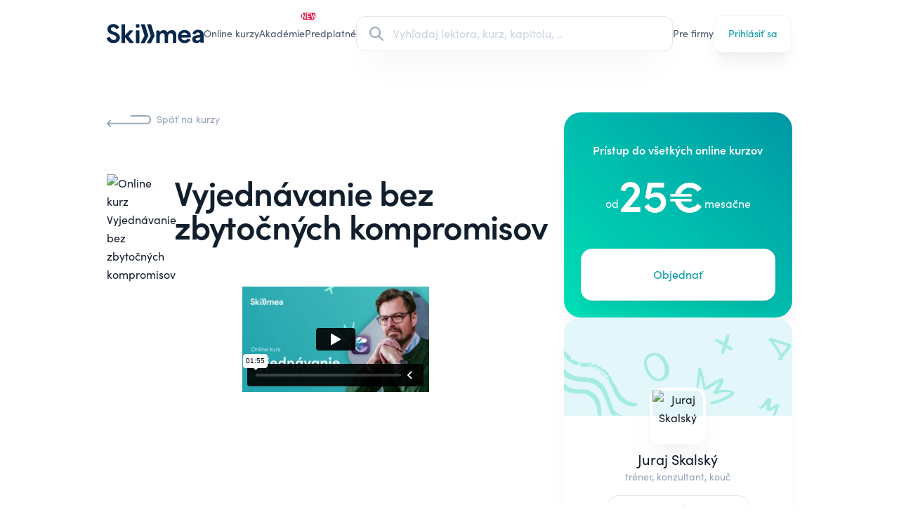

--- FILE ---
content_type: text/html; charset=utf-8
request_url: https://cdn.skillmea.sk/online-kurzy/vyjednavanie-bez-zbytocnych-kompromisov
body_size: 21404
content:
<!doctype html>
<html lang="sk" class="">
  <head>
    

    <meta name="csrf-param" content="authenticity_token" />
<meta name="csrf-token" content="co5ogNuLH0o-t-ls0ljjpRzZXXxDy-I4D9kFSwTRQg_3Up-IjDDbK346mr6BpDD5JvNT5TniTpvlgWe-1wi-BA" />
    

    <meta charset="utf-8">
<title>Online kurz Vyjednávanie bez zbytočných kompromisov | Skillmea</title>
<link rel="apple-touch-icon-precomposed" type="image/x-icon" href="https://cdn.skillmea.sk/assets/favicon/apple-touch-icon-57x57-11563941c1d8bf5f700f7be7fcbc9e4ef5b07791d31d5699d251ae12bb48d445.png" sizes="57x57">
<link rel="apple-touch-icon-precomposed" type="image/x-icon" href="https://cdn.skillmea.sk/assets/favicon/apple-touch-icon-114x114-fdf95e50d58063b2191f312ddcf005378f8c599e8ea1c18fc8b2c95e3fae86a5.png" sizes="114x114">
<link rel="apple-touch-icon-precomposed" type="image/x-icon" href="https://cdn.skillmea.sk/assets/favicon/apple-touch-icon-72x72-3cac4cd350c27222c722181604fbc39943994c6b46a761642bd64ccd01948e34.png" sizes="72x72">
<link rel="apple-touch-icon-precomposed" type="image/x-icon" href="https://cdn.skillmea.sk/assets/favicon/apple-touch-icon-144x144-d0bc1356ebe6fbb283fe4fd01587ad5473b13400ce75f8e5cbde406d97e6fc9d.png" sizes="144x144">
<link rel="apple-touch-icon-precomposed" type="image/x-icon" href="https://cdn.skillmea.sk/assets/favicon/apple-touch-icon-60x60-e86aa2c706d988aef20f5ab67462fb5586fabb92c39a77d22dd1d5b46f76dffd.png" sizes="60x60">
<link rel="apple-touch-icon-precomposed" type="image/x-icon" href="https://cdn.skillmea.sk/assets/favicon/apple-touch-icon-120x120-ce2bd3dc5bdf18c5ce7bf967b86756f10473e88a31fbf16c667c639a267cbbea.png" sizes="120x120">
<link rel="apple-touch-icon-precomposed" type="image/x-icon" href="https://cdn.skillmea.sk/assets/favicon/apple-touch-icon-76x76-2e3b4ad194daf984df135c6fa3e3bfcfe968e74ef13a9a26376be1dd3096afb9.png" sizes="76x76">
<link rel="icon" type="image/x-icon" href="https://cdn.skillmea.sk/assets/favicon/favicon-196x196-750c6bbcdadbc801804dd26e63d3d1ae89cff8503ad90c265fa9d6c2ae0f7608.png" sizes="196x196">
<link rel="icon" type="image/x-icon" href="https://cdn.skillmea.sk/assets/favicon/favicon-96x96-ca567a27bcc4e47b02450932ebd078edf0fefbccec97f180f54c5282cd9bd13e.png" sizes="96x96">
<link rel="icon" type="image/x-icon" href="https://cdn.skillmea.sk/assets/favicon/favicon-32x32-5a2fe1b41e6244e71845890eba9d1bc17c3641c5eec9b704eebf2d67a29961e3.png" sizes="32x32">
<link rel="icon" type="image/x-icon" href="https://cdn.skillmea.sk/assets/favicon/favicon-16x16-b15f9adfc9691530621a99924c5d55c019d52524a774501517c99a0a076af7ef.png" sizes="16x16">
<link rel="icon" type="image/x-icon" href="https://cdn.skillmea.sk/assets/favicon/favicon-128x128-a58896712db7c70cd6b44755aeecd93ab488e703ba047d58c4fc0f241196fda5.png" sizes="128x128">
<meta name="description" content="Efektívnym vyjednávaním dokážeme dosiahnuť svoje ciele bez toho, aby sme museli robiť príliš veľa ústupkov. V kurze preberieme tie najefektívnejšie a najosvedčenejšie postupy, ktoré pomáhajú skutočne efektívnym vyjednávačom.">
<link rel="canonical" href="https://cdn.skillmea.sk/online-kurzy/vyjednavanie-bez-zbytocnych-kompromisov">
<link rel="alternate" hreflang="cs" href="https://skillmea.cz/online-kurzy/vyjednavani-bez-zbytecnych-kompromisu">
<link rel="alternate" hreflang="sk" href="https://skillmea.sk/online-kurzy/vyjednavanie-bez-zbytocnych-kompromisov">
<link rel="alternate" hreflang="en" href="https://skillmea.com/online-courses/vyjednavanie-bez-zbytocnych-kompromisov">
<meta name="twitter:site" content="@skillmea_sk">
<meta name="twitter:title" content="Skillmea">
<meta name="twitter:image" content="https://cdn.skillmea.sk/assets/og_sk-f9a38a196fbdc0f853ee6aa5e29991bae6ace9a07ea905e27d932498ffaaa095.png">
<meta property="fb:app_id" content="1795558720667916">
<meta property="og:site_name" content="skillmea.sk">
<meta property="og:type" content="website">
<meta property="og:image" content="https://skillmea-production.s3.eu-central-1.amazonaws.com/hzhniqeqr7aaz21cky2nhy93rak9">
<meta property="og:url" content="https://cdn.skillmea.sk/online-kurzy/vyjednavanie-bez-zbytocnych-kompromisov">
<meta property="og:title" content="Online kurz Vyjednávanie bez zbytočných kompromisov">
<meta property="og:description" content="Efektívnym vyjednávaním dokážeme dosiahnuť svoje ciele bez toho, aby sme museli robiť príliš veľa ústupkov. V kurze preberieme tie najefektívnejšie a najosvedčenejšie postupy, ktoré pomáhajú skutočne efektívnym vyjednávačom.">
<meta name="viewport" content="width=device-width, initial-scale=1, shrink-to-fit=no">
<meta name="robots" content="index, follow">
<meta name="application-name" content="Skillmea">
<meta name="msapplication-TileColor" content="#FFFFFF">
<meta name="msapplication-TileImage" content="https://cdn.skillmea.sk/assets/favicon/mstile-144x144-80fd0a5753884c4faa3c03b014991e4c75f3d24a13344e1a205cbfc4df1fc1f7.png">
<meta name="msapplication-square70x70logo" content="https://cdn.skillmea.sk/assets/favicon/mstile-70x70-0fbfa5775286ce85cc3b59c7a9300bb44970a40a319e0cec2408903fd1ecc298.png">
<meta name="msapplication-square150x150logo" content="https://cdn.skillmea.sk/assets/favicon/mstile-150x150-393cf334fddb844d224ec952514148bc926dd43088c6e7d2e2af2643d0cf0941.png">
<meta name="msapplication-wide310x150logo" content="https://cdn.skillmea.sk/assets/favicon/mstile-310x150-ed7afd646ed57aae46864c529b0157bd717269b73f44330ef3ff98796d4ffee3.png">
<meta name="msapplication-square310x310logo" content="https://cdn.skillmea.sk/assets/favicon/mstile-310x310-29954fe2c24ce02c5fff4f27badc5e28328b43bd25e67db94a9670bf0782c0e6.png">
<meta name="google-site-verification" content="Btu080xYobryIdldbM1Mx1vpCPhG0tLpyGZWq3ih3Jg">

    <link rel="manifest"  crossorigin="use-credentials" href="/manifest.json">
    <link rel="stylesheet" href="https://use.typekit.net/zkk6lxt.css">
    <link rel="stylesheet" href="https://cdn.skillmea.sk/assets/application-917c39f8b48114fb4ebd4a53896449653ea89faa9d8cf99851510cc481ed7e14.css" media="all" data-turbo-track="reload" />

    <script src="https://cdn.skillmea.sk/assets/application-000144e7fda4369d80b103f3f91c65566288c20d9eb2b7858a552f61824d2f76.js" type="module" data-turbo-track="reload" defer="defer"></script>
    <script src="https://cdn.skillmea.sk/assets/application_advanced-c865362ebd32a19cb5049c8417588ac5ba557ea7c0076128571308dd4493a4d2.js" type="module" data-turbo-track="reload" defer="defer"></script>

    
    <!-- Google Tag Manager -->
<script>
  (function (w, d, s, l, i) {
    w[l] = w[l] || [];
    w[l].push({
      'gtm.start': new Date().getTime(),
      event: 'gtm.js'
    });
    var f = d.getElementsByTagName(s)[0],
      j = d.createElement(s),
      dl = l != 'dataLayer' ? '&l=' + l : '';
    j.async = true;
    j.src = 'https://www.googletagmanager.com/gtm.js?id=' + i + dl;
    f.parentNode.insertBefore(j, f);
  })(window, document, 'script', 'dataLayer', 'GTM-KKNLP42');
</script>
<!-- End Google Tag Manager -->

      <script type="text/javascript" defer="defer" src="https://extend.vimeocdn.com/ga/29903886.js"></script>

    
  </head>

  <body class=" ">
    <div id="site_wide_banners">
  <!-- Academies 2026 -->

  <!-- UserLead expiration banner -->

  <!-- Subscription ending banner -->
</div>

    <div class="relative">
  <div aria-live="assertive" class="absolute inset-x-0 z-[60] top-6">
    <turbo-frame id="toasts">
      <div class="container grid gap-4 mb-2">
</div>

</turbo-frame>  </div>
</div>


    
      <!-- Google Tag Manager (noscript) -->
  <noscript><iframe src="https://www.googletagmanager.com/ns.html?id=GTM-KKNLP42"
  height="0" width="0" style="display:none;visibility:hidden"></iframe></noscript>
  <!-- End Google Tag Manager (noscript) -->

    <nav x-data="{mobileMenuOpen: false}" :class="!mobileMenuOpen || 'bg-corporate'" data-test-id="navbar">
  <div class="container">
    <div class="flex gap-6 xl:gap-10 items-center text-slate-600 min-h-20 lg:min-h-24">
      <div class="flex-none text-skillmea-blue" :class="!mobileMenuOpen || '!text-white'">
        <a class="block" alt="Skillmea" href="/">
          <svg viewbox="0 0 356 72" xmlns="http://www.w3.org/2000/svg" fill="currentColor" xml:space="preserve" class="md:hidden lg:block h-7">
  <g transform="matrix(1.42972 0 0 .68571 -200.16 -168.1924)">
    <path style="fill:none" d="M140 245.281h249v105H140z"></path>
    <clippath id="a">
      <path d="M140 245.281h249v105H140z"></path>
    </clippath>
    <g clip-path="url(#a)">
      <path d="M203.053 362.802c-.397-.012-.792.055-1.163.197l-14.951 5.743c-.674.253-1.234.739-1.577 1.368-.343.63-.447 1.361-.292 2.06 4.457 19.724 23.566 30.595 43.685 29.532 20.977-1.103 38.927-13.425 38.447-34.43-.469-21.215-16.2-29.115-42.575-38.753-4.308-1.58-13.302-5.366-14.302-11.059-.47-2.653-1.569-10.255 8.425-13.584 9.995-3.328 19.539-.159 23.986 8.536.347.667.933 1.18 1.642 1.436.71.256 1.491.236 2.186-.055l13.742-5.763c.368-.157.7-.384.977-.67.277-.285.495-.623.639-.993.144-.371.213-.766.201-1.163-.011-.397-.102-.787-.268-1.149-8.964-19.336-30.392-23.49-46.463-19.873-16.84 3.796-25.735 17.22-26.374 29.541-.79 13.902 9.534 27.008 24.465 31.907 21.768 7.104 32.891 12.758 31.622 23.688-1.149 10.116-11.443 13.902-21.138 12.322-7.415-1.202-14.691-6.856-18.189-16.892-.138-.37-.348-.71-.619-.999-.27-.288-.596-.521-.957-.684-.362-.162-.753-.252-1.149-.263Zm95.781 3.247 28.983 34.321c.279.33.626.595 1.017.779.392.184.819.281 1.252.284h20.428c.571-.001 1.129-.164 1.609-.469.481-.306.863-.741 1.104-1.256.24-.514.328-1.086.253-1.648-.075-.562-.31-1.091-.677-1.525l-30.323-35.802c-.307-.359-.475-.815-.475-1.286 0-.472.168-.928.475-1.287l25.985-30.287c.39-.432.643-.968.731-1.542.087-.573.004-1.16-.239-1.687-.243-.527-.635-.973-1.129-1.282-.494-.309-1.068-.468-1.651-.457h-17.75c-.419.002-.833.092-1.215.263-.382.171-.724.42-1.004.73l-27.234 29.671v-66.774c0-.79-.316-1.548-.878-2.108-.562-.559-1.325-.873-2.12-.873h-16.081c-.795 0-1.558.314-2.12.873-.562.56-.878 1.318-.878 2.108v111.657c0 .791.316 1.549.878 2.108.562.559 1.325.873 2.12.873h15.941c.795 0 1.558-.314 2.12-.873.562-.559.878-1.317.878-2.108v-32.403Zm90.128-40.302v73.023c0 .791-.316 1.549-.878 2.108-.562.559-1.325.873-2.12.873h-16.081c-.795 0-1.558-.314-2.12-.873-.562-.559-.878-1.317-.878-2.108v-73.023c0-.791.316-1.549.878-2.108.562-.559 1.325-.873 2.12-.873h16.081c.795 0 1.558.314 2.12.873.562.559.878 1.317.878 2.108Zm123.279-2.186h-14.342c-.795 0-1.558.314-2.12.873-.562.559-.878 1.317-.878 2.108v71.91c0 .791.316 1.549.878 2.108.562.559 1.325.873 2.12.873h15.451c.795 0 1.558-.314 2.12-.873.563-.559.879-1.317.879-2.108v-34.46c0-17.528 6.376-23.847 16.37-23.847 12.393 0 14.292 8.058 14.292 20.688v37.659c0 .791.316 1.549.878 2.108.562.559 1.325.873 2.12.873H565.5c.795 0 1.558-.314 2.12-.873.563-.559.878-1.317.878-2.108v-38.087c0-13.901 7.346-20.38 16.841-20.38 9.494 0 12.992 6.479 12.992 16.267v42.001c0 .791.316 1.549.878 2.108.563.559 1.325.873 2.12.873h15.452c.795 0 1.557-.314 2.12-.873.562-.559.878-1.317.878-2.108v-48.361c0-13.265-8.625-31.588-31.612-28.746-12.233 1.58-20.178 7.422-23.676 14.06-2.819-6.638-10.964-16.107-27.804-14.06-12.073 1.421-20.019 11.377-21.448 13.434v-8.078c0-.791-.316-1.549-.878-2.108-.562-.559-1.325-.873-2.12-.873Zm117.632 37.55c0-28.28 20.658-41.078 41.786-41.078 20.368 0 40.287 12.073 39.227 43.721-.026.773-.353 1.506-.912 2.044-.56.538-1.308.838-2.086.838l-56.437.596c0 6.16 5.876 16.276 18.909 17.061 8.575.576 14.321-2.981 17.989-8.506.368-.546.904-.958 1.527-1.175.624-.217 1.302-.226 1.931-.027l13.792 4.282c.435.134.833.363 1.166.672.332.309.589.689.752 1.111.162.422.226.875.187 1.326-.04.45-.182.886-.416 1.274-5.207 8.942-16.99 18.611-35.339 18.611-25.396 0-42.076-18.164-42.076-40.75Zm58.966-9.639c0-7.422-7.995-15.481-20.338-14.696-7.466.477-16.051 5.962-16.99 14.855l37.328-.159Zm58.176 1.898c-17.15 2.206-29.233 9.947-27.484 27.167 1.749 12.798 11.124 20.847 27.954 20.817 4.333.028 8.608-.992 12.455-2.972 3.848-1.981 7.154-4.862 9.632-8.395l.44 6.23c.053.754.393 1.459.949 1.974.557.515 1.289.8 2.049.798h14.992c.795 0 1.558-.314 2.12-.873.562-.559.878-1.317.878-2.108l-.45-48.798c0-11.06-6.196-21.165-20.658-26.551-10.953-4.104-24.306-2.524-32.401 2.057-9.505 5.316-14.042 12.152-15.901 18.114-.131.398-.177.818-.134 1.234.042.416.172.818.382 1.181.209.362.493.677.832.924.34.246.728.419 1.139.507l12.772 2.712c.725.155 1.481.037 2.123-.33.642-.367 1.125-.957 1.355-1.657 2.699-8.257 10.085-11.546 19.189-9.251 10.994 2.842 9.235 11.845 6.996 13.584-1.767 1.372-7.876 2.157-14.201 2.969-1.686.217-3.388.435-5.028.667Zm9.242 14.643c4.024-.2 8.638-.429 13.635-1.218 1.12 7.899-3.168 15.958-13.342 18.005-9.375 1.898-16.201-.944-16.201-8.526 0-7.47 6.254-7.781 15.908-8.261ZM400.845 402h19.099c.553.006 1.097-.141 1.571-.423.475-.282.861-.69 1.118-1.177l22.567-43.015c.183-.347.297-.727.333-1.117.036-.391-.006-.784-.124-1.159l-21.987-69.268c-.191-.604-.571-1.133-1.085-1.508s-1.135-.578-1.773-.578h-18.699c-.471 0-.935.11-1.355.322-.419.212-.783.519-1.061.896-.279.377-.464.814-.541 1.276-.076.462-.043.935.098 1.381l21.518 67.748c.122.384.165.789.126 1.19-.04.402-.161.791-.356 1.145l-22.067 39.865c-.252.453-.381.964-.373 1.482.007.518.15 1.025.414 1.471.264.447.641.817 1.093 1.074.452.258.963.394 1.484.395Zm38.978 0h19.099c.553.006 1.096-.141 1.571-.423.474-.282.861-.69 1.117-1.177l22.567-43.015c.184-.347.297-.727.333-1.117.036-.391-.006-.784-.123-1.159L462.4 285.841c-.192-.604-.572-1.133-1.086-1.508-.514-.375-1.135-.578-1.773-.578h-18.699c-.47 0-.934.11-1.354.322-.42.212-.784.519-1.062.896s-.463.814-.54 1.276c-.077.462-.043.935.098 1.381l21.517 67.748c.123.384.166.789.126 1.19-.039.402-.16.791-.355 1.145l-22.068 39.865c-.251.453-.38.964-.373 1.482.007.518.15 1.025.414 1.471.265.447.641.817 1.093 1.074.452.258.964.394 1.485.395Zm-70.03-118.245h15.991c1.656 0 2.998 1.334 2.998 2.981v15.898c0 1.647-1.342 2.981-2.998 2.981h-15.991c-1.656 0-2.998-1.334-2.998-2.981v-15.898c0-1.647 1.342-2.981 2.998-2.981Z" transform="matrix(.4109 0 0 .85671 63.985 3.78422)"></path>
    </g>
  </g>
</svg>

          <svg version="1.1" id="Layer_1" xmlns="http://www.w3.org/2000/svg" x="0px" y="0px" viewbox="0 0 169 121" fill="currentColor" xmlns:xlink="http://www.w3.org/1999/xlink" xml:space="preserve" class="hidden md:block lg:hidden h-7">
<path d="M84.4,120.1h19.1c0.6,0,1.1-0.1,1.6-0.4c0.5-0.3,0.9-0.7,1.1-1.2l22.6-43.3c0.2-0.3,0.3-0.7,0.3-1.1
	s0-0.8-0.1-1.2L107,3.2c-0.2-0.6-0.6-1.1-1.1-1.5c-0.5-0.4-1.1-0.6-1.8-0.6H85.4c-0.5,0-0.9,0.1-1.4,0.3c-0.4,0.2-0.8,0.5-1.1,0.9
	c-0.3,0.4-0.5,0.8-0.5,1.3c-0.1,0.5,0,0.9,0.1,1.4l21.6,68.2c0.1,0.4,0.2,0.8,0.1,1.2c0,0.4-0.2,0.8-0.4,1.2l-22.1,40.1
	c-0.3,0.5-0.4,1-0.4,1.5c0,0.5,0.2,1,0.4,1.5c0.3,0.4,0.6,0.8,1.1,1.1C83.3,119.9,83.8,120.1,84.4,120.1z M123.4,120.1h19.1
	c0.6,0,1.1-0.1,1.6-0.4c0.5-0.3,0.9-0.7,1.1-1.2l22.6-43.3c0.2-0.3,0.3-0.7,0.3-1.1c0-0.4,0-0.8-0.1-1.2l-22-69.7
	c-0.2-0.6-0.6-1.1-1.1-1.5c-0.5-0.4-1.1-0.6-1.8-0.6h-18.7c-0.5,0-0.9,0.1-1.4,0.3c-0.4,0.2-0.8,0.5-1.1,0.9
	c-0.3,0.4-0.5,0.8-0.5,1.3c-0.1,0.5,0,0.9,0.1,1.4l21.6,68.2c0.1,0.4,0.2,0.8,0.1,1.2c0,0.4-0.2,0.8-0.4,1.2l-22.1,40.1
	c-0.3,0.5-0.4,1-0.4,1.5c0,0.5,0.2,1,0.4,1.5c0.3,0.4,0.6,0.8,1.1,1.1S122.9,120.1,123.4,120.1L123.4,120.1z"></path>
<path d="M17.1,80.8c0.4-0.1,0.8-0.2,1.2-0.2c0.4,0,0.8,0.1,1.2,0.3c0.4,0.2,0.7,0.4,1,0.7c0.3,0.3,0.5,0.6,0.6,1
	c3.5,10.1,10.8,15.8,18.2,17c9.7,1.6,20-2.2,21.2-12.4c1.3-11-9.9-16.7-31.7-23.8c-15-4.9-25.3-18.1-24.5-32.1
	C4.9,18.8,13.8,5.3,30.6,1.5c16.1-3.6,37.6,0.5,46.6,20c0.2,0.4,0.3,0.8,0.3,1.2c0,0.4-0.1,0.8-0.2,1.2c-0.1,0.4-0.4,0.7-0.6,1
	c-0.3,0.3-0.6,0.5-1,0.7l-13.8,5.8c-0.7,0.3-1.5,0.3-2.2,0.1s-1.3-0.8-1.6-1.4c-4.5-8.7-14-11.9-24-8.6s-8.9,11-8.4,13.7
	c1,5.7,10,9.5,14.3,11.1c26.4,9.7,42.2,17.6,42.7,39c0.5,21.1-17.5,33.5-38.5,34.6c-20.2,1.1-39.3-9.9-43.8-29.7
	c-0.2-0.7-0.1-1.4,0.3-2.1c0.3-0.6,0.9-1.1,1.6-1.4C2.1,86.6,17.1,80.8,17.1,80.8z"></path>
</svg>

</a>      </div>

      <div
        class="hidden md:flex gap-4 text-sm h-10
               *:flex *:items-center *:h-full *:relative *:whitespace-nowrap
               *:after:transition-all *:after:duration-300 *:after:scale-x-0 *:after:origin-left *:after:h-0.5 *:after:w-full *:after:bg-corporate *:after:flex *:after:absolute *:after:bottom-0
               hover:*:text-corporate hover:*:after:scale-x-50"
        :class="!mobileMenuOpen || 'text-white'"
      >
          <a data-test-id="navbar_courses_link" href="/online-kurzy">Online kurzy</a>
  <a data-test-id="navbar_academy_link" href="/academy">
    <div
      class="
        flex absolute top-0 right-0 translate-x-2/3 -translate-y-3/4
        items-center justify-center w-8 h-5
      "
    >
        <div
          class="
            absolute m-0.5 inset-0 flex items-center justify-center
            bg-rose-500 border-2 border-rose-600 animate-ping rounded-xl
          "
        ></div>

      <div
        class="
          absolute inset-0 flex items-center justify-center text-xxs
          font-bold leading-none text-white bg-rose-600 rounded-xl
        "
      >
        NEW
      </div>
    </div>

    Akadémie
</a>  <a data-test-id="navbar_subscription_link" href="/predplatne">Predplatné</a>
  
      </div>

      <div class="w-full">
        <div class="hidden lg:block relative w-full z-50"
  data-controller="global-search"
  data-global-search-url-value="/vyhladavanie"
  data-global-search-open-class="pointer-events-auto opacity-1"
  data-global-search-close-class="pointer-events-none opacity-0"
>
  <label class="flex items-center transition duration-300 px-4 h-[var(--btn-height-sm)] w-full bg-white hover:bg-slate-50/70 border border-slate-200 rounded-xl shadow-2xl  ring-0 focus-within:ring-skillmea-green-700 focus-within:ring-2 hover:shadow-xl group">
    <div class="flex items-center justify-center">
      <svg xmlns="http://www.w3.org/2000/svg" class="h-6 w-6 text-slate-400 transition duration-300 will-change-transform group-hover:scale-110" fill="none" viewBox="0 0 24 24" stroke="currentColor"
        data-global-search-target="searchIcon"
      >
        <path stroke-linecap="round" stroke-linejoin="round" stroke-width="2" d="M21 21l-6-6m2-5a7 7 0 11-14 0 7 7 0 0114 0z" />
      </svg>

      <svg xmlns="http://www.w3.org/2000/svg" class="hidden animate-spin h-6 w-6" viewBox="0 0 24 24"
        data-global-search-target="loadingIcon"
      >
        <path fill="currentColor" class="opacity-10" d="M12,1A11,11,0,1,0,23,12,11,11,0,0,0,12,1Zm0,19a8,8,0,1,1,8-8A8,8,0,0,1,12,20Z"/>
        <circle fill="currentColor" class="opacity-75" cx="12" cy="2.5" r="1.5"/>
      </svg>
    </div>

    <div class="relative w-full">
      <div class="flex flex-row gap-1">
        <form data-turbo-frame="top" class="w-full" action="/vyhladavanie" accept-charset="UTF-8" method="get">
          <input type="text" name="query" id="query" class="w-full border-0 bg-transparent focus:border-0 focus:ring-0 placeholder:text-slate-300 pr-8" placeholder="Vyhľadaj lektora, kurz, kapitolu, .." data-action="global-search#perform" data-global-search-target="query" />

          <button type="button" tabindex="-1" class="hidden absolute right-0 inset-y-0 m-auto w-4 h-4 rounded-full bg-slate-400 text-white items-center justify-center cursor-pointer"
            data-global-search-target="clearButton"
            data-action="global-search#clear"
          >
            <svg xmlns="http://www.w3.org/2000/svg" class="h-6 w-6" fill="none" viewbox="0 0 24 24" stroke="currentColor">
  <path stroke-linecap="round" stroke-linejoin="round" stroke-width="2" d="M6 18L18 6M6 6l12 12"></path>
</svg>

          </button>
</form>      </div>
    </div>
  </label>

  <div class="hidden absolute -bottom-2 translate-y-full w-full max-h-96 bg-white shadow-2xl  rounded-2xl overflow-x-hidden overflow-y-auto px-6 py-6"
    data-global-search-target="desktopDropdown"
  >
    <div class="divide-y divide-slate-200">
      <turbo-frame id="search_results"></turbo-frame>
    </div>
  </div>
</div>

<div class="flex justify-end"
  data-controller="global-search"
  data-global-search-url-value="/vyhladavanie"
  data-global-search-open-class="pointer-events-auto opacity-1"
  data-global-search-close-class="pointer-events-none opacity-0"
>
  <button class="size-6 lg:hidden flex items-center justify-center"
    data-action="global-search#toggleMobileOverlay"
  >
    <svg xmlns="http://www.w3.org/2000/svg" class="w-6 h-6 text-current" fill="none" viewbox="0 0 24 24" stroke="currentColor">
  <path stroke-linecap="round" stroke-linejoin="round" stroke-width="2" d="M21 21l-6-6m2-5a7 7 0 11-14 0 7 7 0 0114 0z"></path>
</svg>

  </button>

  <div class="fixed inset-0 bg-white flex flex-col transition z-50 opacity-0 pointer-events-none"
    data-global-search-target="mobileOverlay"
  >
    <header class="p-4 flex gap-6 border-b border-slate-200">
      <label class="flex items-center transition px-4 py-2 h-[var(--btn-height)] w-full bg-white rounded-xl ring-1 ring-slate-300 focus-within:ring-skillmea-green-700  focus-within:ring-2 text-slate-500">
        <div class="flex items-center justify-center">
          <svg xmlns="http://www.w3.org/2000/svg" class="h-5 w-5 text-slate-400" fill="none" viewBox="0 0 24 24" stroke="currentColor"
            data-global-search-target="searchIcon"
          >
            <path stroke-linecap="round" stroke-linejoin="round" stroke-width="2" d="M21 21l-6-6m2-5a7 7 0 11-14 0 7 7 0 0114 0z" />
          </svg>

          <svg xmlns="http://www.w3.org/2000/svg" class="hidden animate-spin h-5 w-5" viewBox="0 0 24 24"
            data-global-search-target="loadingIcon"
          >
            <path fill="currentColor" class="opacity-10" d="M12,1A11,11,0,1,0,23,12,11,11,0,0,0,12,1Zm0,19a8,8,0,1,1,8-8A8,8,0,0,1,12,20Z"/>
            <circle fill="currentColor" class="opacity-75" cx="12" cy="2.5" r="1.5"/>
          </svg>
        </div>

        <div class="relative w-full">
          <form data-turbo-frame="top" class="w-full" action="/vyhladavanie" accept-charset="UTF-8" method="get">
            <input type="text" name="query" id="query" class="w-full border-0 bg-transparent focus:border-0 focus:ring-0 placeholder:text-slate-300 text-slate-700 pr-8" placeholder="Vyhľadaj lektora, kurz, kapitolu, .." data-action="global-search#perform" data-global-search-target="query" />

            <button type="button" class="hidden absolute right-0 inset-y-0 m-auto w-4 h-4 rounded-full bg-slate-400 text-white items-center justify-center cursor-pointer"
              data-global-search-target="clearButton"
              data-action="global-search#clear"
            >
              <svg xmlns="http://www.w3.org/2000/svg" class="h-6 w-6" fill="none" viewbox="0 0 24 24" stroke="currentColor">
  <path stroke-linecap="round" stroke-linejoin="round" stroke-width="2" d="M6 18L18 6M6 6l12 12"></path>
</svg>

            </button>
</form>        </div>
      </label>

      <button class="text-corporate" type="button"
        data-action="global-search#toggleMobileOverlay"
      >Zrušiť</button>
    </header>

    <div class="overflow-y-auto w-full h-full px-4">
      <turbo-frame data-global-search-target="frame" id="mobile_search_results"></turbo-frame>
    </div>
  </div>
</div>

      </div>

      <div class="hidden md:flex gap-4 text-sm h-10
                  *:flex *:items-center *:h-full *:relative *:whitespace-nowrap
                  *:after:transition-all *:after:duration-300 *:after:scale-x-0 *:after:origin-left *:after:h-0.5 *:after:w-full *:after:bg-corporate *:after:flex *:after:absolute *:after:bottom-0 hover:*:text-corporate hover:*:after:scale-x-50"
           :class="!mobileMenuOpen || 'text-white'"
      >
        
  <a href="/pre-firmy">Pre firmy</a>

      </div>

      <div class="flex items-center gap-4">
        <div class="lg:hidden" :class="!mobileMenuOpen || 'text-white'"></div>

          <div class="hidden md:block">
            <a class="btn btn-tertiary btn-md btn-shadow justify-between" data-test-id="navbar_sign_in_link" href="/prihlasenie">
  
    <span>Prihlásiť sa</span>
  
</a>
          </div>

          <div class="size-6 md:hidden">
            <button type="button" aria-controls="mobile-menu" aria-expanded="false"
              x-show="!mobileMenuOpen"
              @click="mobileMenuOpen = true"
            >
              <span class="sr-only">Otvoriť hlavné menu</span>
              <svg xmlns="http://www.w3.org/2000/svg" class="w-6 h-6" fill="none" viewbox="0 0 24 24" stroke="currentColor">
  <path stroke-linecap="round" stroke-linejoin="round" stroke-width="2" d="M4 6h16M4 12h16M4 18h16"></path>
</svg>

            </button>

            <button type="button" aria-controls="mobile-menu" aria-expanded="false"
              x-show="mobileMenuOpen"
              @click="mobileMenuOpen = false"
            >
              <span class="sr-only">Zavrieť hlavné menu</span>
              <svg xmlns="http://www.w3.org/2000/svg" class="w-6 h-6 text-white" fill="none" viewbox="0 0 24 24" stroke="currentColor">
  <path stroke-linecap="round" stroke-linejoin="round" stroke-width="2" d="M6 18L18 6M6 6l12 12"></path>
</svg>

            </button>
          </div>
      </div>
    </div>

    <div class="pb-10" skm-cloak data-controller="cloak" x-show="mobileMenuOpen">
      <div class="flex flex-col gap-6 text-white">
        <div class="flex flex-col gap-2 *:flex *:text-white *:py-2">
            <a data-test-id="navbar_courses_link" href="/online-kurzy">Online kurzy</a>
  <a data-test-id="navbar_academy_link" href="/academy">
    <div
      class="
        flex absolute top-0 right-0 translate-x-2/3 -translate-y-3/4
        items-center justify-center w-8 h-5
      "
    >
        <div
          class="
            absolute m-0.5 inset-0 flex items-center justify-center
            bg-rose-500 border-2 border-rose-600 animate-ping rounded-xl
          "
        ></div>

      <div
        class="
          absolute inset-0 flex items-center justify-center text-xxs
          font-bold leading-none text-white bg-rose-600 rounded-xl
        "
      >
        NEW
      </div>
    </div>

    Akadémie
</a>  <a data-test-id="navbar_subscription_link" href="/predplatne">Predplatné</a>
  
        </div>
          <a class="btn btn-ghost text-white btn-md mb-3" href="/pre-firmy">
  
    <span>Pre firmy</span>
  
</a>
          <a class="btn btn-secondary text-white btn-md" data-test-id="navbar_sign_in_link" href="/prihlasenie">
  
    <span>Prihlásiť sa</span>
  
</a>
      </div>
    </div>
  </div>
</nav>


    
<div
  data-controller="analytics"
  data-analytics-event-name-value="view_item"
  data-analytics-current-user-id-value=""
  data-analytics-event-object-value='{&quot;items&quot;:[{&quot;item_name&quot;:&quot;Vyjednávanie bez zbytočných kompromisov&quot;,&quot;item_id&quot;:&quot;bf15e585-9e0c-47c3-9b80-7cc78168690b&quot;,&quot;price&quot;:99.0,&quot;currency&quot;:&quot;EUR&quot;,&quot;item_brand&quot;:&quot;Course&quot;,&quot;item_category&quot;:&quot;others&quot;,&quot;item_category_2&quot;:&quot;2024-02-10T09:18:34.885+01:00&quot;,&quot;item_category_3&quot;:&quot;sk&quot;,&quot;index&quot;:1,&quot;quantity&quot;:1}]}'
></div>

<div
  data-controller="analytics"
  data-analytics-event-name-value="productView"
  data-analytics-current-user-id-value=""
  data-analytics-event-object-value='{&quot;ProductView&quot;:{&quot;products&quot;:[{&quot;name&quot;:&quot;Vyjednávanie bez zbytočných kompromisov&quot;,&quot;id&quot;:&quot;bf15e585-9e0c-47c3-9b80-7cc78168690b&quot;,&quot;price&quot;:99.0,&quot;currency&quot;:&quot;EUR&quot;,&quot;brand&quot;:&quot;Course&quot;,&quot;category&quot;:&quot;others&quot;,&quot;position&quot;:1}]}}'
></div>


<script type="application/ld+json">
{
  "@context": "https://schema.org/",
  "@type": "Product",
  "name": "Online kurz Vyjednávanie bez zbytočných kompromisov",
  "image": "https://cdn.skillmea.sk/rails/active_storage/blobs/proxy/eyJfcmFpbHMiOnsibWVzc2FnZSI6IkJBaEpJaWxtTXpCaE16UXpNaTA0TkdJMkxUUXhORFF0WW1KbU15MWxZVEE1TVRWa01EQXhZbVlHT2daRlZBPT0iLCJleHAiOm51bGwsInB1ciI6ImJsb2JfaWQifX0=--30020aa9edbbed8b6220d987ce70a8d2b310acbf/vyjednavanie.png",
  "url": "https://cdn.skillmea.sk/online-kurzy/vyjednavanie-bez-zbytocnych-kompromisov",
  "description": "Efektívnym vyjednávaním dokážeme dosiahnuť svoje ciele bez toho, aby sme museli robiť príliš veľa ústupkov. V kurze preberieme tie najefektívnejšie a najosvedčenejšie postupy, ktoré pomáhajú skutočne efektívnym vyjednávačom.",
  "sku": "vyjednavanie-bez-zbytocnych-kompromisov",
  "mpn": "vyjednavanie-bez-zbytocnych-kompromisov",
  "brand": {
    "@type": "Brand",
    "name": "Skillmea"
  },
  "offers": {
    "@type": "Offer",
    "price": "99.0",
    "priceCurrency": "EUR",
    "availability": "https://schema.org/InStock",
    "priceValidUntil": "2026-12-31",
    "url": "https://cdn.skillmea.sk/online-kurzy/vyjednavanie-bez-zbytocnych-kompromisov",
    "seller": {
      "@type": "Organization",
      "name": "Skillmea"
    }
  },
    "aggregateRating": {
      "@type": "AggregateRating",
      "ratingValue": "4.6",
      "ratingCount": "8"
    },
    "review": {
      "@type": "Review",
      "reviewRating": {
        "@type": "Rating",
        "ratingValue": "5",
        "bestRating": "5"
      },
      "author": {
        "@type": "Person",
        "name": "Daniela N."
      }
    }
}
</script>

<script type="application/ld+json">
{
  "@context": "https://schema.org",
  "@type": "VideoObject",
  "name": "Online kurz Vyjednávanie bez zbytočných kompromisov",
  "description": "Efektívnym vyjednávaním dokážeme dosiahnuť svoje ciele bez toho, aby sme museli robiť príliš veľa ústupkov. V kurze preberieme tie najefektívnejšie a najosvedčenejšie postupy, ktoré pomáhajú skutočne efektívnym vyjednávačom.",
  "thumbnailUrl": "https://cdn.skillmea.sk/rails/active_storage/blobs/proxy/eyJfcmFpbHMiOnsibWVzc2FnZSI6IkJBaEpJaWxqTmpobE1tTTFNaTAyWlRKaUxUUTJObVV0WW1Jd1ppMDVNMk5sT0RReU1EYzRObVFHT2daRlZBPT0iLCJleHAiOm51bGwsInB1ciI6ImJsb2JfaWQifX0=--75be86a058df7f86f604d482adbdaa28d72b6a59/vyjednavanie-bez-zbytocnych-kompromisov-preview-video-thumbnail.avif",
  "author": {
    "@type": "Organization",
    "@id": "https://cdn.skillmea.sk/o-nas",
    "logo": {
      "@type": "ImageObject",
      "url": "https://cdn.skillmea.sk/assets/skillmea_small_light-825fec210fc2450c44161ad55416939a123f9393bbc6012d5970408579da783b.svg"
    },
    "name": "Skillmea",
    "url": "https://cdn.skillmea.sk/"
  },
  "uploadDate": "2024-02-10T09:18:34+01:00",
  "embedUrl": "https://vimeo.com/911793448"
}
</script>

<script type="application/ld+json">
{
  "@context": "https://schema.org",
  "@type": "Person",
  "@id": "/kanaly/juraj-skalsky/online-kurzy",
  "name": "Juraj Skalský",
  "image": "https://cdn.skillmea.sk/rails/active_storage/blobs/proxy/eyJfcmFpbHMiOnsibWVzc2FnZSI6IkJBaEpJaWszTTJObU9UaGhNaTB5TXpNeExUUXhOVEV0T1dVM01DMDFORE5sWldaa00yVmxNVE1HT2daRlZBPT0iLCJleHAiOm51bGwsInB1ciI6ImJsb2JfaWQifX0=--28185e5bd3c24cc787706bac4756930e77544a23/Juraj%20_%20kra%CC%81tky%20ruka%CC%81v.jpeg",
  "jobTitle": "Teacher",
  "worksFor": "Skillmea",
  "url": "/kanaly/juraj-skalsky/online-kurzy",
  "sameAs": ["",
  "",
  "",
  "https://www.linkedin.com/in/juraj-skalsk%C3%BD/",
  ""]
}
</script>


<script type="application/ld+json">
{
  "@context": "https://schema.org",
  "@type": "WebPage",
  "name": "Online kurz Vyjednávanie bez zbytočných kompromisov",
  "url": "https://cdn.skillmea.sk/online-kurzy/vyjednavanie-bez-zbytocnych-kompromisov",
  "description": "Efektívnym vyjednávaním dokážeme dosiahnuť svoje ciele bez toho, aby sme museli robiť príliš veľa ústupkov. V kurze preberieme tie najefektívnejšie a najosvedčenejšie postupy, ktoré pomáhajú skutočne efektívnym vyjednávačom.",
  "publisher": {
    "@type": "Organization",
    "@id": "https://cdn.skillmea.sk/o-nas",
    "logo": {
      "@type": "ImageObject",
      "url": "https://cdn.skillmea.sk/assets/skillmea_small_light-825fec210fc2450c44161ad55416939a123f9393bbc6012d5970408579da783b.svg"
    },
    "name": "Skillmea",
    "url": "https://cdn.skillmea.sk/"
  },
  "breadcrumb":{
    "@type": "BreadcrumbList",
    "itemListElement": [{"@type":"ListItem","position":1,"item":{"@id":"https://cdn.skillmea.sk/","name":"Skillmea"}},{"@type":"ListItem","position":2,"item":{"@id":"https://cdn.skillmea.sk/online-kurzy","name":"Online kurzy"}},{"@type":"ListItem","position":3,"item":{"@id":"https://cdn.skillmea.sk/online-kurzy/vyjednavanie-bez-zbytocnych-kompromisov","name":"Vyjednávanie bez zbytočných kompromisov"}}]
  }
}
</script>


<section class="lg:pt-16 xl:pt-24">
  <div class="container">
    <div class="flex flex-col items-start lg:flex-row lg:gap-16 xl:gap-24">
      <div class="w-full lg:w-2/3">
        <!-- Back link -->
        <div class="hidden lg:block">
          <a class="flex items-center text-sm text-slate-400" data-test-id="course_detail_back_link" href="/online-kurzy">
            
<svg width="63px" height="17px" viewbox="0 0 63 17" version="1.1" xmlns="http://www.w3.org/2000/svg" xmlns:xlink="http://www.w3.org/1999/xlink" class="mr-2">
  <g id="Design" stroke="none" stroke-width="1" fill="none" fill-rule="evenodd">
    <g id="Detail-Kurzu" transform="translate(-160.000000, -180.000000)" fill="#9AA7B9" fill-rule="nonzero">
      <g id="02_Right-side" transform="translate(23.609235, 176.000000)">
        <g id="Header" transform="translate(135.390765, 0.000000)">
          <g id="Icon/back" transform="translate(1.000000, 4.000000)">
            <path d="M57,7.28306304e-14 C60.2383969,7.32747196e-14 62.8775718,2.56557489 62.9958615,5.77506174 L63,6 L63,6.83333333 C63,10.0717303 60.4344251,12.7109051 57.2249383,12.8291949 L57,12.8333333 L1,12.8333333 C0.44771525,12.8333333 2.91038305e-11,12.3856181 2.91038305e-11,11.8333333 C2.91038305e-11,11.3204975 0.38604019,10.8978262 0.883378875,10.8400611 L1,10.8333333 L57,10.8333333 C59.1421954,10.8333333 60.8910789,9.14936486 60.9951047,7.03297368 L61,6.83333333 L61,6 C61,3.85780461 59.3160315,2.10892112 57.1996403,2.00489531 L57,2 L34.5992832,2 C34.0469984,2 33.5992832,1.55228475 33.5992832,1 C33.5992832,0.487164161 33.9853234,0.0644928393 34.482662,0.00672773133 L34.5992832,7.28306304e-14 L57,7.28306304e-14 Z" id="Path"></path>
            <path d="M4.37734512,6.96607659 C4.76427034,6.57198609 5.39740867,6.56617748 5.79149917,6.9531027 C6.15527502,7.31026444 6.18820712,7.87721723 5.88679392,8.27229021 L5.80447306,8.36725675 L2.401,11.833 L5.80447306,15.2994099 C6.1616348,15.6631858 6.18415943,16.2306473 5.87554853,16.6201238 L5.79149917,16.713564 C5.42772333,17.0707257 4.86026175,17.0932503 4.47078533,16.7846394 L4.37734512,16.7005901 L0.28643603,12.5339234 C-0.0661006222,12.1748583 -0.0932188262,11.6162224 0.205081418,11.226454 L0.28643603,11.1327433 L4.37734512,6.96607659 Z" id="Path"></path>
          </g>
        </g>
      </g>
    </g>
  </g>
</svg>
            <span class="pb-1">Späť na kurzy</span>
</a>        </div>

        <div class="sticky top-0 z-30 flex flex-col w-full py-4 bg-white lg:hidden">
            <!-- PURCHASE -> Subscription -->
  <!-- DESKTOP -->
  <div class="hidden -mx-8 sm:-mx-4 lg:mx-0 lg:block">
    <div id="" class="flex flex-col bg-white relative z-10 h-full shadow-xl hover:shadow-lg  transition-all will-change-transform duration-300 rounded-3xl p-6 group/card bg-gradient-to-tr from-skillmea-green-850 to-corporate text-white rounded-none sm:rounded-3xl" data-test-id="card_component">
  
      <div class="mx-auto mt-4 font-bold max-w-min whitespace-nowrap">
        Prístup do všetkých online kurzov
      </div>

      <div class="flex items-end gap-2 py-4 mx-auto mb-8 leading-none whitespace-nowrap max-w-min">
        <div class="pb-2">
          od
        </div>
        <span class="text-[4rem] font-bold">25&euro;</span>
        <div class="pb-2">
          mesačne
        </div>
      </div>

      <a class="btn btn-tertiary btn-lg btn-shadow justify-between" data-test-id="course_detail_subscribe_link" href="/predplatne">
  
    <span>Objednať</span>
  
</a>

</div>
  </div>

  <!-- MOBILE -->
  <div class="lg:hidden">
    <a class="btn btn-primary btn-lg justify-between" href="/predplatne">
  
    <span>Objednať</span>
  
</a>
  </div>

    <!-- PURCHASE -> Lifetime Access -->


        </div>

        <!-- Logo & Title -->
        <div class="flex flex-col items-center justify-center md:justify-start gap-8 py-8 lg:py-16 sm:flex-row">
          <div class="hidden shrink-0 md:block">
            <img width="96" height="96" alt="Online kurz Vyjednávanie bez zbytočných kompromisov" class="w-24 h-24 rounded-3xl" data-test-id="course_detail_image" src="https://cdn.skillmea.sk/rails/active_storage/representations/proxy/eyJfcmFpbHMiOnsibWVzc2FnZSI6IkJBaEpJaWxtTXpCaE16UXpNaTA0TkdJMkxUUXhORFF0WW1KbU15MWxZVEE1TVRWa01EQXhZbVlHT2daRlZBPT0iLCJleHAiOm51bGwsInB1ciI6ImJsb2JfaWQifX0=--30020aa9edbbed8b6220d987ce70a8d2b310acbf/eyJfcmFpbHMiOnsibWVzc2FnZSI6IkJBaDdCem9MWm05eWJXRjBTU0lJY0c1bkJqb0dSVlE2RTNKbGMybDZaVjkwYjE5bWFXeHNXd2RwWldsbCIsImV4cCI6bnVsbCwicHVyIjoidmFyaWF0aW9uIn19--99d81b4414601e1d56c36eddb75c4f7987731909/vyjednavanie.png" loading="lazy" />
          </div>
          <h1 class="text-center sm:text-left" data-test-id="course_detail_title">Vyjednávanie bez zbytočných kompromisov</h1>
        </div>

        <!-- Preview video -->
        <div class="w-full aspect-video aspect-w-16 aspect-h-9 overflow-hidden rounded-3xl mb-8 sm:mb-16">
  <iframe
    class="w-full h-full border-0"
    src="https://player.vimeo.com/video/911793448"
    allow="autoplay; fullscreen; encrypted-media;"
    allowfullscreen
    loading="lazy"
  ></iframe>
</div>


        <!-- Course stats -->
        <div class="grid grid-cols-2 gap-2 mb-8 sm:grid-cols-3 sm:gap-8 sm:mb-16">
          <div class="flex items-center gap-4">
            <div><svg xmlns="http://www.w3.org/2000/svg" class="w-5 h-5 text-corporate" fill="none" viewbox="0 0 24 24" stroke="currentColor">
  <path stroke-linecap="round" stroke-linejoin="round" stroke-width="2" d="M12 8v4l3 3m6-3a9 9 0 11-18 0 9 9 0 0118 0z"></path>
</svg>
</div>
            <div class="flex flex-col">
              <div class="font-bold lg:text-xl xl:text-2xl">
                58min
              </div>
              <div class="text-sm uppercase text-slate-400">Čas</div>
            </div>
          </div>

          <div class="flex items-center gap-4">
            <div><svg xmlns="http://www.w3.org/2000/svg" fill="none" viewbox="0 0 24 24" stroke-width="1.5" stroke="currentColor" class="w-5 h-5 text-corporate">
  <path stroke-linecap="round" stroke-linejoin="round" d="M21 12a9 9 0 11-18 0 9 9 0 0118 0z"></path>
  <path stroke-linecap="round" stroke-linejoin="round" d="M15.91 11.672a.375.375 0 010 .656l-5.603 3.113a.375.375 0 01-.557-.328V8.887c0-.286.307-.466.557-.327l5.603 3.112z"></path>
</svg>
</div>
            <div class="flex flex-col">
              <div class="font-bold lg:text-xl xl:text-2xl">17</div>
              <div class="text-sm uppercase text-slate-400">Kapitol</div>
            </div>
          </div>

          <div class="flex items-center gap-4">
            <div><svg xmlns="http://www.w3.org/2000/svg" class="w-5 h-5 text-corporate" fill="none" viewbox="0 0 24 24" stroke="currentColor">
  <path stroke-linecap="round" stroke-linejoin="round" stroke-width="2" d="M17 20h5v-2a3 3 0 00-5.356-1.857M17 20H7m10 0v-2c0-.656-.126-1.283-.356-1.857M7 20H2v-2a3 3 0 015.356-1.857M7 20v-2c0-.656.126-1.283.356-1.857m0 0a5.002 5.002 0 019.288 0M15 7a3 3 0 11-6 0 3 3 0 016 0zm6 3a2 2 0 11-4 0 2 2 0 014 0zM7 10a2 2 0 11-4 0 2 2 0 014 0z"></path>
</svg>
</div>
            <div class="flex flex-col">
              <div class="font-bold lg:text-xl xl:text-2xl lowercase">
                Business &amp; Finance
              </div>
              <div class="text-sm uppercase text-slate-400">
                Kategória
              </div>
            </div>
          </div>

          <div class="flex items-center gap-4">
            <div><svg xmlns="http://www.w3.org/2000/svg" class="w-5 h-5 text-corporate" fill="none" viewbox="0 0 24 24" stroke="currentColor">
  <path stroke-linecap="round" stroke-linejoin="round" stroke-width="2" d="M11.049 2.927c.3-.921 1.603-.921 1.902 0l1.519 4.674a1 1 0 00.95.69h4.915c.969 0 1.371 1.24.588 1.81l-3.976 2.888a1 1 0 00-.363 1.118l1.518 4.674c.3.922-.755 1.688-1.538 1.118l-3.976-2.888a1 1 0 00-1.176 0l-3.976 2.888c-.783.57-1.838-.197-1.538-1.118l1.518-4.674a1 1 0 00-.363-1.118l-3.976-2.888c-.784-.57-.38-1.81.588-1.81h4.914a1 1 0 00.951-.69l1.519-4.674z"></path>
</svg>
</div>
            <div class="flex flex-col">
              <div class="font-bold lg:text-xl xl:text-2xl">4.6</div>
              <div class="text-sm uppercase text-slate-400">Hodnotenie</div>
            </div>
          </div>

          <div class="flex items-center gap-4">
            <div><svg xmlns="http://www.w3.org/2000/svg" class="w-5 h-5 text-corporate" fill="none" viewbox="0 0 24 24" stroke="currentColor">
  <path d="M12 14l9-5-9-5-9 5 9 5z"></path>
  <path d="M12 14l6.16-3.422a12.083 12.083 0 01.665 6.479A11.952 11.952 0 0012 20.055a11.952 11.952 0 00-6.824-2.998 12.078 12.078 0 01.665-6.479L12 14z"></path>
  <path stroke-linecap="round" stroke-linejoin="round" stroke-width="2" d="M12 14l9-5-9-5-9 5 9 5zm0 0l6.16-3.422a12.083 12.083 0 01.665 6.479A11.952 11.952 0 0012 20.055a11.952 11.952 0 00-6.824-2.998 12.078 12.078 0 01.665-6.479L12 14zm-4 6v-7.5l4-2.222"></path>
</svg>
</div>
            <div class="flex flex-col">
              <div class="font-bold lg:text-xl xl:text-2xl lowercase">
                Začiatočník
              </div>
              <div class="text-sm uppercase text-slate-400">Level</div>
            </div>
          </div>

          <div class="flex items-center gap-4">
            <div><svg xmlns="http://www.w3.org/2000/svg" class="w-5 h-5 text-corporate" fill="none" viewbox="0 0 24 24" stroke="currentColor">
  <path stroke-linecap="round" stroke-linejoin="round" stroke-width="2" d="M21 12a9 9 0 01-9 9m9-9a9 9 0 00-9-9m9 9H3m9 9a9 9 0 01-9-9m9 9c1.657 0 3-4.03 3-9s-1.343-9-3-9m0 18c-1.657 0-3-4.03-3-9s1.343-9 3-9m-9 9a9 9 0 019-9"></path>
</svg>
</div>
            <div class="flex flex-col">
              <div class="font-bold lg:text-xl xl:text-2xl">slovenský</div>
              <div class="text-sm uppercase text-slate-400">Jazyk kurzu</div>
            </div>
          </div>
        </div>

        <!-- Course description -->
        <div
  class="skm-collapse"
  data-controller="collapse"
  data-collapse-read-more-content-value="Zobraziť viac"
  data-collapse-read-less-content-value="Zobraziť menej"
  data-collapse-expanded-class=""
  data-collapse-collapsed-class=""
  data-collapse-open-value="false"
    data-collapse-min-height-value="350"
>
  
          <div class="mb-10">
            <div data-collapse-target="collapse" data-controller="cloak" skm-cloak class="skm-collapse--container overflow-hidden">
  <div class="skm-collapse--content" data-collapse-target="content">
    
              <div class="prose-body">
                <div class="trix-content">
  <h2>Popis online kurzu Vyjednávanie bez zbytočných kompromisov</h2><div>Vyjednávanie má množstvo podôb a možností využitia, a často aj bez tréningu dosiahneme to čo chceme a potrebujeme. Efektívnym vyjednávaním dokážeme dosiahnuť svoje ciele bez toho, aby sme museli robiť príliš veľa ústupkov. V tomto kurze si preberieme tie najefektívnejšie a najosvedčenejšie postupy, ktoré pomáhajú skutočne efektívnym vyjednávačom a ktoré určite pomôžu i vám ak potrebujete vyjednávať a chcete sa v tom zlepšiť. <strong>Veď prečo by sme nemali chcieť získavať to čo môžeme len preto, že sa nám to z nejakých príčin zatiaľ nedarí? </strong>
</div><h2><strong>Čo sa v kurze Vyjednávanie bez zbytočných kompromisov naučíte</strong></h2><ul>
<li>Praktické poznatky podopreté o teoretické vysvetlenia ako veci vo vyjednávaní fungujú, aby ste sa vyhli zbytočným chybám</li>
<li>Začneme tým, čo vlastne je a čo už nie je vyjednávanie </li>
<li>Pozrieme sa v čom spočíva sila dobrých dohôd a ako nerobiť zbytočné kompromisy</li>
<li>Pozrieme sa na to ako fungujú najčastejšie využívané stratégie vo vyjednávaní s prízvukom na "win-win"</li>
<li>Dostanete odpoveď na to ako sa čo najlepšie pripraviť aby ste sa nemuseli spoliehať na šťastie alebo náhodu</li>
<li>Súčasťou kurzu je návod na optimálny postup pri samotnom vyjednávaní a ako sa vyhnúť základným chybám</li>
<li>Tiež sa pozrieme na psychologické aspekty vyjednávania a na čo si dať pozor pri argumentácii</li>
<li>Výsledkom bude pre vás znalosť základov efektívneho vyjednávania od A po Z, ktoré vám umožní sa dobre pripraviť a viesť rôzne, aj náročné vyjednávania a dosahovať svoje ciele</li>
</ul><h2>Pre koho je kurz určený</h2><div>
<strong>Kurz je určený</strong> pre všetkých, ktorí začínajú s vyjednávaním, alebo ktorí si chcú rozšíriť základné povedomie o efektívnom vyjednávaní: predajcovia/obchodníci, nákupcovia, projektoví manažéri, manažéri a pod.</div><h2>Čo všetko dostanete</h2><ul>
<li>
<strong>videotutoriály</strong>, na tému Vyjednávanie bez zbytočných kompromisov,</li>
<li>moderované <strong>diskusné fórum</strong>, v ktorom na vaše otázky odpovedá autor kurzu Juraj Skalský,</li>
<li>
<strong>certifikát</strong> o absolvovaní online kurzu Vyjednávanie bez zbytočných kompromisov,</li>
<li>
<strong>garancia vrátenia peňazí</strong> do 14 dní v prípade nespokojnosti s kurzom.</li>
</ul>
</div>



  </div>
</div>
              </div>
          </div>

          <div class="cursor-pointer btn btn-md btn-secondary w-fit mx-auto" data-action="click-&gt;collapse#toggle" data-collapse-target="trigger"></div>

</div>

        <!-- Course chapters -->
        <div class="p-4 mt-16 border md:p-8 rounded-3xl border-slate-200">
          <h2 class="mb-8 text-center md:text-left md:ml-8 h3">Zoznam kapitol</h2>

          <div class="mb-1" id="3b566c3d-c9f7-4113-a66f-c846ad865319"
  x-data="{open: true}"
>
  <div class="flex justify-between items-center bg-skillmea-green-200 rounded-xl to-[#d2f2f7] px-2 sm:px-4 md:px-8 py-6 cursor-pointer relative"
    @click="open = !open"
  >
    <div class="mr-10 text-xl lg:mr-16">Úspešné vyjednávanie</div>

    <div class="absolute inset-y-0 flex items-center m-auto right-2 sm:right-0 md:right-8">

      <svg :class="open ? 'rotate-180' : ''" xmlns="http://www.w3.org/2000/svg" viewBox="0 0 24 24" fill="currentColor" class="w-5 h-5 lg:w-6 lg:h-6">
        <path fill-rule="evenodd" d="M12.53 16.28a.75.75 0 01-1.06 0l-7.5-7.5a.75.75 0 011.06-1.06L12 14.69l6.97-6.97a.75.75 0 111.06 1.06l-7.5 7.5z" clip-rule="evenodd" />
      </svg>

    </div>
  </div>

  <div class="divide-y divide-gray-200" x-show="open">
    <div class="flex flex-row items-center gap-4 px-0 py-6 sm:px-4 md:px-8" id="00-uvod-6e22cb9e-eb9b-4eeb-9cd8-d7b8e70dcd9c">
  <span class="line-clamp-1 grow">
        Úvod
  </span>
  <span class="hidden text-xs whitespace-nowrap text-slate-400 sm:block">
    1min
  </span>
  <div class="shrink-0">
    <div class="relative flex justify-center group">
          <div class="absolute z-10 px-2 py-1 mx-auto text-xs text-white transition -translate-x-1/2 -translate-y-full rounded-lg opacity-0 pointer-events-none -top-2 w-max bg-black/70 inset-x-1/2 group-hover:scale-100 group-hover:opacity-100 before:absolute before:-bottom-2 before:inset-x-0 before:m-auto before:w-0 before:h-0 before:border-transparent before:border-t-black/70 before:border-4">
            Dostupné len po zakúpení prístupu
          </div>

          <svg xmlns="http://www.w3.org/2000/svg" class="w-5 h-5 text-slate-300" fill="none" viewbox="0 0 24 24" stroke="currentColor">
  <path stroke-linecap="round" stroke-linejoin="round" stroke-width="2" d="M12 15v2m-6 4h12a2 2 0 002-2v-6a2 2 0 00-2-2H6a2 2 0 00-2 2v6a2 2 0 002 2zm10-10V7a4 4 0 00-8 0v4h8z"></path>
</svg>

    </div>
  </div>
</div>
<div class="flex flex-row items-center gap-4 px-0 py-6 sm:px-4 md:px-8" id="co-je-a-co-nie-je-vyjednavanie">
  <span class="line-clamp-1 grow">
        Čo je a čo nie je vyjednávanie
  </span>
  <span class="hidden text-xs whitespace-nowrap text-slate-400 sm:block">
    4min
  </span>
  <div class="shrink-0">
    <div class="relative flex justify-center group">
          <div class="absolute z-10 px-2 py-1 mx-auto text-xs text-white transition -translate-x-1/2 -translate-y-full rounded-lg opacity-0 pointer-events-none -top-2 w-max bg-black/70 inset-x-1/2 group-hover:scale-100 group-hover:opacity-100 before:absolute before:-bottom-2 before:inset-x-0 before:m-auto before:w-0 before:h-0 before:border-transparent before:border-t-black/70 before:border-4">
            Dostupné len po zakúpení prístupu
          </div>

          <svg xmlns="http://www.w3.org/2000/svg" class="w-5 h-5 text-slate-300" fill="none" viewbox="0 0 24 24" stroke="currentColor">
  <path stroke-linecap="round" stroke-linejoin="round" stroke-width="2" d="M12 15v2m-6 4h12a2 2 0 002-2v-6a2 2 0 00-2-2H6a2 2 0 00-2 2v6a2 2 0 002 2zm10-10V7a4 4 0 00-8 0v4h8z"></path>
</svg>

    </div>
  </div>
</div>
<div class="flex flex-row items-center gap-4 px-0 py-6 sm:px-4 md:px-8" id="co-robi-vyjednavanie-vyjednavanim">
  <span class="line-clamp-1 grow">
        Čo je vyjednávaním a kedy je užitočné
  </span>
  <span class="hidden text-xs whitespace-nowrap text-slate-400 sm:block">
    2min
  </span>
  <div class="shrink-0">
    <div class="relative flex justify-center group">
          <div class="absolute z-10 px-2 py-1 mx-auto text-xs text-white transition -translate-x-1/2 -translate-y-full rounded-lg opacity-0 pointer-events-none -top-2 w-max bg-black/70 inset-x-1/2 group-hover:scale-100 group-hover:opacity-100 before:absolute before:-bottom-2 before:inset-x-0 before:m-auto before:w-0 before:h-0 before:border-transparent before:border-t-black/70 before:border-4">
            Dostupné len po zakúpení prístupu
          </div>

          <svg xmlns="http://www.w3.org/2000/svg" class="w-5 h-5 text-slate-300" fill="none" viewbox="0 0 24 24" stroke="currentColor">
  <path stroke-linecap="round" stroke-linejoin="round" stroke-width="2" d="M12 15v2m-6 4h12a2 2 0 002-2v-6a2 2 0 00-2-2H6a2 2 0 00-2 2v6a2 2 0 002 2zm10-10V7a4 4 0 00-8 0v4h8z"></path>
</svg>

    </div>
  </div>
</div>
<div class="flex flex-row items-center gap-4 px-0 py-6 sm:px-4 md:px-8" id="motivatory-vyjednavania">
  <span class="line-clamp-1 grow">
        Motivátory vyjednávania
  </span>
  <span class="hidden text-xs whitespace-nowrap text-slate-400 sm:block">
    3min
  </span>
  <div class="shrink-0">
    <div class="relative flex justify-center group">
          <div class="absolute z-10 px-2 py-1 mx-auto text-xs text-white transition -translate-x-1/2 -translate-y-full rounded-lg opacity-0 pointer-events-none -top-2 w-max bg-black/70 inset-x-1/2 group-hover:scale-100 group-hover:opacity-100 before:absolute before:-bottom-2 before:inset-x-0 before:m-auto before:w-0 before:h-0 before:border-transparent before:border-t-black/70 before:border-4">
            Dostupné len po zakúpení prístupu
          </div>

          <svg xmlns="http://www.w3.org/2000/svg" class="w-5 h-5 text-slate-300" fill="none" viewbox="0 0 24 24" stroke="currentColor">
  <path stroke-linecap="round" stroke-linejoin="round" stroke-width="2" d="M12 15v2m-6 4h12a2 2 0 002-2v-6a2 2 0 00-2-2H6a2 2 0 00-2 2v6a2 2 0 002 2zm10-10V7a4 4 0 00-8 0v4h8z"></path>
</svg>

    </div>
  </div>
</div>
<div class="flex flex-row items-center gap-4 px-0 py-6 sm:px-4 md:px-8" id="preco-kompromis-nemusi-byt-dobry">
  <span class="line-clamp-1 grow">
        Prečo kompromis nemusí byť dobrý
  </span>
  <span class="hidden text-xs whitespace-nowrap text-slate-400 sm:block">
    2min
  </span>
  <div class="shrink-0">
    <div class="relative flex justify-center group">
          <div class="absolute z-10 px-2 py-1 mx-auto text-xs text-white transition -translate-x-1/2 -translate-y-full rounded-lg opacity-0 pointer-events-none -top-2 w-max bg-black/70 inset-x-1/2 group-hover:scale-100 group-hover:opacity-100 before:absolute before:-bottom-2 before:inset-x-0 before:m-auto before:w-0 before:h-0 before:border-transparent before:border-t-black/70 before:border-4">
            Dostupné len po zakúpení prístupu
          </div>

          <svg xmlns="http://www.w3.org/2000/svg" class="w-5 h-5 text-slate-300" fill="none" viewbox="0 0 24 24" stroke="currentColor">
  <path stroke-linecap="round" stroke-linejoin="round" stroke-width="2" d="M12 15v2m-6 4h12a2 2 0 002-2v-6a2 2 0 00-2-2H6a2 2 0 00-2 2v6a2 2 0 002 2zm10-10V7a4 4 0 00-8 0v4h8z"></path>
</svg>

    </div>
  </div>
</div>
<div class="flex flex-row items-center gap-4 px-0 py-6 sm:px-4 md:px-8" id="kompomisy-nicia-vyjednavanie">
  <span class="line-clamp-1 grow">
        Kompromisy ničia vyjednávanie
  </span>
  <span class="hidden text-xs whitespace-nowrap text-slate-400 sm:block">
    1min
  </span>
  <div class="shrink-0">
    <div class="relative flex justify-center group">
          <div class="absolute z-10 px-2 py-1 mx-auto text-xs text-white transition -translate-x-1/2 -translate-y-full rounded-lg opacity-0 pointer-events-none -top-2 w-max bg-black/70 inset-x-1/2 group-hover:scale-100 group-hover:opacity-100 before:absolute before:-bottom-2 before:inset-x-0 before:m-auto before:w-0 before:h-0 before:border-transparent before:border-t-black/70 before:border-4">
            Dostupné len po zakúpení prístupu
          </div>

          <svg xmlns="http://www.w3.org/2000/svg" class="w-5 h-5 text-slate-300" fill="none" viewbox="0 0 24 24" stroke="currentColor">
  <path stroke-linecap="round" stroke-linejoin="round" stroke-width="2" d="M12 15v2m-6 4h12a2 2 0 002-2v-6a2 2 0 00-2-2H6a2 2 0 00-2 2v6a2 2 0 002 2zm10-10V7a4 4 0 00-8 0v4h8z"></path>
</svg>

    </div>
  </div>
</div>
<div class="flex flex-row items-center gap-4 px-0 py-6 sm:px-4 md:px-8" id="este-nieco-o-kompromisoch">
  <span class="line-clamp-1 grow">
        Ešte niečo o kompromisoch
  </span>
  <span class="hidden text-xs whitespace-nowrap text-slate-400 sm:block">
    1min
  </span>
  <div class="shrink-0">
    <div class="relative flex justify-center group">
          <div class="absolute z-10 px-2 py-1 mx-auto text-xs text-white transition -translate-x-1/2 -translate-y-full rounded-lg opacity-0 pointer-events-none -top-2 w-max bg-black/70 inset-x-1/2 group-hover:scale-100 group-hover:opacity-100 before:absolute before:-bottom-2 before:inset-x-0 before:m-auto before:w-0 before:h-0 before:border-transparent before:border-t-black/70 before:border-4">
            Dostupné len po zakúpení prístupu
          </div>

          <svg xmlns="http://www.w3.org/2000/svg" class="w-5 h-5 text-slate-300" fill="none" viewbox="0 0 24 24" stroke="currentColor">
  <path stroke-linecap="round" stroke-linejoin="round" stroke-width="2" d="M12 15v2m-6 4h12a2 2 0 002-2v-6a2 2 0 00-2-2H6a2 2 0 00-2 2v6a2 2 0 002 2zm10-10V7a4 4 0 00-8 0v4h8z"></path>
</svg>

    </div>
  </div>
</div>
<div class="flex flex-row items-center gap-4 px-0 py-6 sm:px-4 md:px-8" id="emocie-vo-vyjednavani">
  <span class="line-clamp-1 grow">
        Emócie vo vyjednávaní
  </span>
  <span class="hidden text-xs whitespace-nowrap text-slate-400 sm:block">
    3min
  </span>
  <div class="shrink-0">
    <div class="relative flex justify-center group">
          <div class="absolute z-10 px-2 py-1 mx-auto text-xs text-white transition -translate-x-1/2 -translate-y-full rounded-lg opacity-0 pointer-events-none -top-2 w-max bg-black/70 inset-x-1/2 group-hover:scale-100 group-hover:opacity-100 before:absolute before:-bottom-2 before:inset-x-0 before:m-auto before:w-0 before:h-0 before:border-transparent before:border-t-black/70 before:border-4">
            Dostupné len po zakúpení prístupu
          </div>

          <svg xmlns="http://www.w3.org/2000/svg" class="w-5 h-5 text-slate-300" fill="none" viewbox="0 0 24 24" stroke="currentColor">
  <path stroke-linecap="round" stroke-linejoin="round" stroke-width="2" d="M12 15v2m-6 4h12a2 2 0 002-2v-6a2 2 0 00-2-2H6a2 2 0 00-2 2v6a2 2 0 002 2zm10-10V7a4 4 0 00-8 0v4h8z"></path>
</svg>

    </div>
  </div>
</div>
<div class="flex flex-row items-center gap-4 px-0 py-6 sm:px-4 md:px-8" id="znak-nastroj-pre-efektivne-vyjednavanie">
  <span class="line-clamp-1 grow">
        ZNAK - Nástroj pre efektívne vyjednávanie
  </span>
  <span class="hidden text-xs whitespace-nowrap text-slate-400 sm:block">
    4min
  </span>
  <div class="shrink-0">
    <div class="relative flex justify-center group">
          <div class="absolute z-10 px-2 py-1 mx-auto text-xs text-white transition -translate-x-1/2 -translate-y-full rounded-lg opacity-0 pointer-events-none -top-2 w-max bg-black/70 inset-x-1/2 group-hover:scale-100 group-hover:opacity-100 before:absolute before:-bottom-2 before:inset-x-0 before:m-auto before:w-0 before:h-0 before:border-transparent before:border-t-black/70 before:border-4">
            Dostupné len po zakúpení prístupu
          </div>

          <svg xmlns="http://www.w3.org/2000/svg" class="w-5 h-5 text-slate-300" fill="none" viewbox="0 0 24 24" stroke="currentColor">
  <path stroke-linecap="round" stroke-linejoin="round" stroke-width="2" d="M12 15v2m-6 4h12a2 2 0 002-2v-6a2 2 0 00-2-2H6a2 2 0 00-2 2v6a2 2 0 002 2zm10-10V7a4 4 0 00-8 0v4h8z"></path>
</svg>

    </div>
  </div>
</div>
<div class="flex flex-row items-center gap-4 px-0 py-6 sm:px-4 md:px-8" id="limity-vo-vyjednavani">
  <span class="line-clamp-1 grow">
        Limity vo vyjednávaní
  </span>
  <span class="hidden text-xs whitespace-nowrap text-slate-400 sm:block">
    5min
  </span>
  <div class="shrink-0">
    <div class="relative flex justify-center group">
          <div class="absolute z-10 px-2 py-1 mx-auto text-xs text-white transition -translate-x-1/2 -translate-y-full rounded-lg opacity-0 pointer-events-none -top-2 w-max bg-black/70 inset-x-1/2 group-hover:scale-100 group-hover:opacity-100 before:absolute before:-bottom-2 before:inset-x-0 before:m-auto before:w-0 before:h-0 before:border-transparent before:border-t-black/70 before:border-4">
            Dostupné len po zakúpení prístupu
          </div>

          <svg xmlns="http://www.w3.org/2000/svg" class="w-5 h-5 text-slate-300" fill="none" viewbox="0 0 24 24" stroke="currentColor">
  <path stroke-linecap="round" stroke-linejoin="round" stroke-width="2" d="M12 15v2m-6 4h12a2 2 0 002-2v-6a2 2 0 00-2-2H6a2 2 0 00-2 2v6a2 2 0 002 2zm10-10V7a4 4 0 00-8 0v4h8z"></path>
</svg>

    </div>
  </div>
</div>
<div class="flex flex-row items-center gap-4 px-0 py-6 sm:px-4 md:px-8" id="batna">
  <span class="line-clamp-1 grow">
        BATNA
  </span>
  <span class="hidden text-xs whitespace-nowrap text-slate-400 sm:block">
    6min
  </span>
  <div class="shrink-0">
    <div class="relative flex justify-center group">
          <div class="absolute z-10 px-2 py-1 mx-auto text-xs text-white transition -translate-x-1/2 -translate-y-full rounded-lg opacity-0 pointer-events-none -top-2 w-max bg-black/70 inset-x-1/2 group-hover:scale-100 group-hover:opacity-100 before:absolute before:-bottom-2 before:inset-x-0 before:m-auto before:w-0 before:h-0 before:border-transparent before:border-t-black/70 before:border-4">
            Dostupné len po zakúpení prístupu
          </div>

          <svg xmlns="http://www.w3.org/2000/svg" class="w-5 h-5 text-slate-300" fill="none" viewbox="0 0 24 24" stroke="currentColor">
  <path stroke-linecap="round" stroke-linejoin="round" stroke-width="2" d="M12 15v2m-6 4h12a2 2 0 002-2v-6a2 2 0 00-2-2H6a2 2 0 00-2 2v6a2 2 0 002 2zm10-10V7a4 4 0 00-8 0v4h8z"></path>
</svg>

    </div>
  </div>
</div>
<div class="flex flex-row items-center gap-4 px-0 py-6 sm:px-4 md:px-8" id="vyjednavacia-pozicia">
  <span class="line-clamp-1 grow">
        Vyjednávacia pozícia
  </span>
  <span class="hidden text-xs whitespace-nowrap text-slate-400 sm:block">
    2min
  </span>
  <div class="shrink-0">
    <div class="relative flex justify-center group">
          <div class="absolute z-10 px-2 py-1 mx-auto text-xs text-white transition -translate-x-1/2 -translate-y-full rounded-lg opacity-0 pointer-events-none -top-2 w-max bg-black/70 inset-x-1/2 group-hover:scale-100 group-hover:opacity-100 before:absolute before:-bottom-2 before:inset-x-0 before:m-auto before:w-0 before:h-0 before:border-transparent before:border-t-black/70 before:border-4">
            Dostupné len po zakúpení prístupu
          </div>

          <svg xmlns="http://www.w3.org/2000/svg" class="w-5 h-5 text-slate-300" fill="none" viewbox="0 0 24 24" stroke="currentColor">
  <path stroke-linecap="round" stroke-linejoin="round" stroke-width="2" d="M12 15v2m-6 4h12a2 2 0 002-2v-6a2 2 0 00-2-2H6a2 2 0 00-2 2v6a2 2 0 002 2zm10-10V7a4 4 0 00-8 0v4h8z"></path>
</svg>

    </div>
  </div>
</div>
<div class="flex flex-row items-center gap-4 px-0 py-6 sm:px-4 md:px-8" id="signaly-vo-vyjednavani-psychologia-protistrany">
  <span class="line-clamp-1 grow">
        Signály vo vyjednávaní
  </span>
  <span class="hidden text-xs whitespace-nowrap text-slate-400 sm:block">
    3min
  </span>
  <div class="shrink-0">
    <div class="relative flex justify-center group">
          <div class="absolute z-10 px-2 py-1 mx-auto text-xs text-white transition -translate-x-1/2 -translate-y-full rounded-lg opacity-0 pointer-events-none -top-2 w-max bg-black/70 inset-x-1/2 group-hover:scale-100 group-hover:opacity-100 before:absolute before:-bottom-2 before:inset-x-0 before:m-auto before:w-0 before:h-0 before:border-transparent before:border-t-black/70 before:border-4">
            Dostupné len po zakúpení prístupu
          </div>

          <svg xmlns="http://www.w3.org/2000/svg" class="w-5 h-5 text-slate-300" fill="none" viewbox="0 0 24 24" stroke="currentColor">
  <path stroke-linecap="round" stroke-linejoin="round" stroke-width="2" d="M12 15v2m-6 4h12a2 2 0 002-2v-6a2 2 0 00-2-2H6a2 2 0 00-2 2v6a2 2 0 002 2zm10-10V7a4 4 0 00-8 0v4h8z"></path>
</svg>

    </div>
  </div>
</div>
<div class="flex flex-row items-center gap-4 px-0 py-6 sm:px-4 md:px-8" id="argumenty-na-dosiahnutie-dohod-blokatory-dohod">
  <span class="line-clamp-1 grow">
        Argumenty podporujúce dosahovanie dohôd
  </span>
  <span class="hidden text-xs whitespace-nowrap text-slate-400 sm:block">
    2min
  </span>
  <div class="shrink-0">
    <div class="relative flex justify-center group">
          <div class="absolute z-10 px-2 py-1 mx-auto text-xs text-white transition -translate-x-1/2 -translate-y-full rounded-lg opacity-0 pointer-events-none -top-2 w-max bg-black/70 inset-x-1/2 group-hover:scale-100 group-hover:opacity-100 before:absolute before:-bottom-2 before:inset-x-0 before:m-auto before:w-0 before:h-0 before:border-transparent before:border-t-black/70 before:border-4">
            Dostupné len po zakúpení prístupu
          </div>

          <svg xmlns="http://www.w3.org/2000/svg" class="w-5 h-5 text-slate-300" fill="none" viewbox="0 0 24 24" stroke="currentColor">
  <path stroke-linecap="round" stroke-linejoin="round" stroke-width="2" d="M12 15v2m-6 4h12a2 2 0 002-2v-6a2 2 0 00-2-2H6a2 2 0 00-2 2v6a2 2 0 002 2zm10-10V7a4 4 0 00-8 0v4h8z"></path>
</svg>

    </div>
  </div>
</div>
<div class="flex flex-row items-center gap-4 px-0 py-6 sm:px-4 md:px-8" id="vyjednavacie-gambity">
  <span class="line-clamp-1 grow">
        Vyjednávacie gambity a prečo je mlčať zlato
  </span>
  <span class="hidden text-xs whitespace-nowrap text-slate-400 sm:block">
    5min
  </span>
  <div class="shrink-0">
    <div class="relative flex justify-center group">
          <div class="absolute z-10 px-2 py-1 mx-auto text-xs text-white transition -translate-x-1/2 -translate-y-full rounded-lg opacity-0 pointer-events-none -top-2 w-max bg-black/70 inset-x-1/2 group-hover:scale-100 group-hover:opacity-100 before:absolute before:-bottom-2 before:inset-x-0 before:m-auto before:w-0 before:h-0 before:border-transparent before:border-t-black/70 before:border-4">
            Dostupné len po zakúpení prístupu
          </div>

          <svg xmlns="http://www.w3.org/2000/svg" class="w-5 h-5 text-slate-300" fill="none" viewbox="0 0 24 24" stroke="currentColor">
  <path stroke-linecap="round" stroke-linejoin="round" stroke-width="2" d="M12 15v2m-6 4h12a2 2 0 002-2v-6a2 2 0 00-2-2H6a2 2 0 00-2 2v6a2 2 0 002 2zm10-10V7a4 4 0 00-8 0v4h8z"></path>
</svg>

    </div>
  </div>
</div>
<div class="flex flex-row items-center gap-4 px-0 py-6 sm:px-4 md:px-8" id="typologia-a-strategie-vyjednavania">
  <span class="line-clamp-1 grow">
        Typológia a stratégie vyjednávania
  </span>
  <span class="hidden text-xs whitespace-nowrap text-slate-400 sm:block">
    3min
  </span>
  <div class="shrink-0">
    <div class="relative flex justify-center group">
          <div class="absolute z-10 px-2 py-1 mx-auto text-xs text-white transition -translate-x-1/2 -translate-y-full rounded-lg opacity-0 pointer-events-none -top-2 w-max bg-black/70 inset-x-1/2 group-hover:scale-100 group-hover:opacity-100 before:absolute before:-bottom-2 before:inset-x-0 before:m-auto before:w-0 before:h-0 before:border-transparent before:border-t-black/70 before:border-4">
            Dostupné len po zakúpení prístupu
          </div>

          <svg xmlns="http://www.w3.org/2000/svg" class="w-5 h-5 text-slate-300" fill="none" viewbox="0 0 24 24" stroke="currentColor">
  <path stroke-linecap="round" stroke-linejoin="round" stroke-width="2" d="M12 15v2m-6 4h12a2 2 0 002-2v-6a2 2 0 00-2-2H6a2 2 0 00-2 2v6a2 2 0 002 2zm10-10V7a4 4 0 00-8 0v4h8z"></path>
</svg>

    </div>
  </div>
</div>
<div class="flex flex-row items-center gap-4 px-0 py-6 sm:px-4 md:px-8" id="4p-efektivne-vyjednavanie-s-druhymi">
  <span class="line-clamp-1 grow">
        4P - Postup pre efektívne vyjednávanie s druhými
  </span>
  <span class="hidden text-xs whitespace-nowrap text-slate-400 sm:block">
    4min
  </span>
  <div class="shrink-0">
    <div class="relative flex justify-center group">
          <div class="absolute z-10 px-2 py-1 mx-auto text-xs text-white transition -translate-x-1/2 -translate-y-full rounded-lg opacity-0 pointer-events-none -top-2 w-max bg-black/70 inset-x-1/2 group-hover:scale-100 group-hover:opacity-100 before:absolute before:-bottom-2 before:inset-x-0 before:m-auto before:w-0 before:h-0 before:border-transparent before:border-t-black/70 before:border-4">
            Dostupné len po zakúpení prístupu
          </div>

          <svg xmlns="http://www.w3.org/2000/svg" class="w-5 h-5 text-slate-300" fill="none" viewbox="0 0 24 24" stroke="currentColor">
  <path stroke-linecap="round" stroke-linejoin="round" stroke-width="2" d="M12 15v2m-6 4h12a2 2 0 002-2v-6a2 2 0 00-2-2H6a2 2 0 00-2 2v6a2 2 0 002 2zm10-10V7a4 4 0 00-8 0v4h8z"></path>
</svg>

    </div>
  </div>
</div>

  </div>
</div>

        </div>

        <!-- References -->
          <h2 class="mt-16 mb-8 text-center md:text-left h3">Hodnotenia kurzu</h2>

          <turbo-frame class="grid grid-cols-1 sm:grid-cols-2 gap-8 mb-8" id="feedbacks">
            <a class="h-full will-change-transform transition duration-300 hover:translate-y-1" data-controller="turbo-stream" data-action="click-&gt;turbo-stream#forceTurboStream" data-turbo-stream-href-value="/hodnotenia/4044b225-f691-45da-ba55-aa92132fef38" href="#">
  <div id="" class="flex flex-col bg-white relative z-10 h-full shadow-xl hover:shadow-lg  transition-all will-change-transform duration-300 rounded-3xl p-6 group/card " data-test-id="card_component">
  
    <div class="flex flex-col justify-between h-full">
      <div>
        <p class="text-sm text-corporate mb-3">Vyjednávanie bez zbytočných kompromisov</p>
        <p class="text-sm text-slate-500 line-clamp-3">
          
        </p>
      </div>
      <div class="flex items-center pt-4">
          <div class="flex items-center justify-center w-10 h-10 mr-2 bg-skillmea-green-200 rounded-xl shrink-0">
    <svg xmlns="http://www.w3.org/2000/svg" class="w-5 h-5 text-corporate" viewbox="0 0 20 20" fill="currentColor">
  <path fill-rule="evenodd" d="M10 9a3 3 0 100-6 3 3 0 000 6zm-7 9a7 7 0 1114 0H3z" clip-rule="evenodd"></path>
</svg>

  </div>

        <div>
          <div class="pb-1 pl-1 text-sm font-bold text-skillmea-gray-700">
            Daniela N.
          </div>
          <div class="flex flex-row">
    <svg xmlns="http://www.w3.org/2000/svg" class="w-5 h-5 text-corporate" viewbox="0 0 20 20" fill="currentColor">
  <path d="M9.049 2.927c.3-.921 1.603-.921 1.902 0l1.07 3.292a1 1 0 00.95.69h3.462c.969 0 1.371 1.24.588 1.81l-2.8 2.034a1 1 0 00-.364 1.118l1.07 3.292c.3.921-.755 1.688-1.54 1.118l-2.8-2.034a1 1 0 00-1.175 0l-2.8 2.034c-.784.57-1.838-.197-1.539-1.118l1.07-3.292a1 1 0 00-.364-1.118L2.98 8.72c-.783-.57-.38-1.81.588-1.81h3.461a1 1 0 00.951-.69l1.07-3.292z"></path>
</svg>

    <svg xmlns="http://www.w3.org/2000/svg" class="w-5 h-5 text-corporate" viewbox="0 0 20 20" fill="currentColor">
  <path d="M9.049 2.927c.3-.921 1.603-.921 1.902 0l1.07 3.292a1 1 0 00.95.69h3.462c.969 0 1.371 1.24.588 1.81l-2.8 2.034a1 1 0 00-.364 1.118l1.07 3.292c.3.921-.755 1.688-1.54 1.118l-2.8-2.034a1 1 0 00-1.175 0l-2.8 2.034c-.784.57-1.838-.197-1.539-1.118l1.07-3.292a1 1 0 00-.364-1.118L2.98 8.72c-.783-.57-.38-1.81.588-1.81h3.461a1 1 0 00.951-.69l1.07-3.292z"></path>
</svg>

    <svg xmlns="http://www.w3.org/2000/svg" class="w-5 h-5 text-corporate" viewbox="0 0 20 20" fill="currentColor">
  <path d="M9.049 2.927c.3-.921 1.603-.921 1.902 0l1.07 3.292a1 1 0 00.95.69h3.462c.969 0 1.371 1.24.588 1.81l-2.8 2.034a1 1 0 00-.364 1.118l1.07 3.292c.3.921-.755 1.688-1.54 1.118l-2.8-2.034a1 1 0 00-1.175 0l-2.8 2.034c-.784.57-1.838-.197-1.539-1.118l1.07-3.292a1 1 0 00-.364-1.118L2.98 8.72c-.783-.57-.38-1.81.588-1.81h3.461a1 1 0 00.951-.69l1.07-3.292z"></path>
</svg>

    <svg xmlns="http://www.w3.org/2000/svg" class="w-5 h-5 text-corporate" viewbox="0 0 20 20" fill="currentColor">
  <path d="M9.049 2.927c.3-.921 1.603-.921 1.902 0l1.07 3.292a1 1 0 00.95.69h3.462c.969 0 1.371 1.24.588 1.81l-2.8 2.034a1 1 0 00-.364 1.118l1.07 3.292c.3.921-.755 1.688-1.54 1.118l-2.8-2.034a1 1 0 00-1.175 0l-2.8 2.034c-.784.57-1.838-.197-1.539-1.118l1.07-3.292a1 1 0 00-.364-1.118L2.98 8.72c-.783-.57-.38-1.81.588-1.81h3.461a1 1 0 00.951-.69l1.07-3.292z"></path>
</svg>

    <svg xmlns="http://www.w3.org/2000/svg" class="w-5 h-5 text-corporate" viewbox="0 0 20 20" fill="currentColor">
  <path d="M9.049 2.927c.3-.921 1.603-.921 1.902 0l1.07 3.292a1 1 0 00.95.69h3.462c.969 0 1.371 1.24.588 1.81l-2.8 2.034a1 1 0 00-.364 1.118l1.07 3.292c.3.921-.755 1.688-1.54 1.118l-2.8-2.034a1 1 0 00-1.175 0l-2.8 2.034c-.784.57-1.838-.197-1.539-1.118l1.07-3.292a1 1 0 00-.364-1.118L2.98 8.72c-.783-.57-.38-1.81.588-1.81h3.461a1 1 0 00.951-.69l1.07-3.292z"></path>
</svg>

</div>
        </div>
      </div>
    </div>

</div>
</a><a class="h-full will-change-transform transition duration-300 hover:translate-y-1" data-controller="turbo-stream" data-action="click-&gt;turbo-stream#forceTurboStream" data-turbo-stream-href-value="/hodnotenia/cd6e6f2f-32f2-4436-a10d-9a9eab8893d0" href="#">
  <div id="" class="flex flex-col bg-white relative z-10 h-full shadow-xl hover:shadow-lg  transition-all will-change-transform duration-300 rounded-3xl p-6 group/card " data-test-id="card_component">
  
    <div class="flex flex-col justify-between h-full">
      <div>
        <p class="text-sm text-corporate mb-3">Vyjednávanie bez zbytočných kompromisov</p>
        <p class="text-sm text-slate-500 line-clamp-3">
          
        </p>
      </div>
      <div class="flex items-center pt-4">
          <div class="flex items-center justify-center w-10 h-10 mr-2 bg-skillmea-green-200 rounded-xl shrink-0">
    <svg xmlns="http://www.w3.org/2000/svg" class="w-5 h-5 text-corporate" viewbox="0 0 20 20" fill="currentColor">
  <path fill-rule="evenodd" d="M10 9a3 3 0 100-6 3 3 0 000 6zm-7 9a7 7 0 1114 0H3z" clip-rule="evenodd"></path>
</svg>

  </div>

        <div>
          <div class="pb-1 pl-1 text-sm font-bold text-skillmea-gray-700">
            Simona K.
          </div>
          <div class="flex flex-row">
    <svg xmlns="http://www.w3.org/2000/svg" class="w-5 h-5 text-corporate" viewbox="0 0 20 20" fill="currentColor">
  <path d="M9.049 2.927c.3-.921 1.603-.921 1.902 0l1.07 3.292a1 1 0 00.95.69h3.462c.969 0 1.371 1.24.588 1.81l-2.8 2.034a1 1 0 00-.364 1.118l1.07 3.292c.3.921-.755 1.688-1.54 1.118l-2.8-2.034a1 1 0 00-1.175 0l-2.8 2.034c-.784.57-1.838-.197-1.539-1.118l1.07-3.292a1 1 0 00-.364-1.118L2.98 8.72c-.783-.57-.38-1.81.588-1.81h3.461a1 1 0 00.951-.69l1.07-3.292z"></path>
</svg>

    <svg xmlns="http://www.w3.org/2000/svg" class="w-5 h-5 text-corporate" viewbox="0 0 20 20" fill="currentColor">
  <path d="M9.049 2.927c.3-.921 1.603-.921 1.902 0l1.07 3.292a1 1 0 00.95.69h3.462c.969 0 1.371 1.24.588 1.81l-2.8 2.034a1 1 0 00-.364 1.118l1.07 3.292c.3.921-.755 1.688-1.54 1.118l-2.8-2.034a1 1 0 00-1.175 0l-2.8 2.034c-.784.57-1.838-.197-1.539-1.118l1.07-3.292a1 1 0 00-.364-1.118L2.98 8.72c-.783-.57-.38-1.81.588-1.81h3.461a1 1 0 00.951-.69l1.07-3.292z"></path>
</svg>

    <svg xmlns="http://www.w3.org/2000/svg" class="w-5 h-5 text-corporate" viewbox="0 0 20 20" fill="currentColor">
  <path d="M9.049 2.927c.3-.921 1.603-.921 1.902 0l1.07 3.292a1 1 0 00.95.69h3.462c.969 0 1.371 1.24.588 1.81l-2.8 2.034a1 1 0 00-.364 1.118l1.07 3.292c.3.921-.755 1.688-1.54 1.118l-2.8-2.034a1 1 0 00-1.175 0l-2.8 2.034c-.784.57-1.838-.197-1.539-1.118l1.07-3.292a1 1 0 00-.364-1.118L2.98 8.72c-.783-.57-.38-1.81.588-1.81h3.461a1 1 0 00.951-.69l1.07-3.292z"></path>
</svg>

    <svg xmlns="http://www.w3.org/2000/svg" class="w-5 h-5 text-corporate" viewbox="0 0 20 20" fill="currentColor">
  <path d="M9.049 2.927c.3-.921 1.603-.921 1.902 0l1.07 3.292a1 1 0 00.95.69h3.462c.969 0 1.371 1.24.588 1.81l-2.8 2.034a1 1 0 00-.364 1.118l1.07 3.292c.3.921-.755 1.688-1.54 1.118l-2.8-2.034a1 1 0 00-1.175 0l-2.8 2.034c-.784.57-1.838-.197-1.539-1.118l1.07-3.292a1 1 0 00-.364-1.118L2.98 8.72c-.783-.57-.38-1.81.588-1.81h3.461a1 1 0 00.951-.69l1.07-3.292z"></path>
</svg>

    <svg xmlns="http://www.w3.org/2000/svg" class="w-5 h-5 text-corporate" viewbox="0 0 20 20" fill="currentColor">
  <path d="M9.049 2.927c.3-.921 1.603-.921 1.902 0l1.07 3.292a1 1 0 00.95.69h3.462c.969 0 1.371 1.24.588 1.81l-2.8 2.034a1 1 0 00-.364 1.118l1.07 3.292c.3.921-.755 1.688-1.54 1.118l-2.8-2.034a1 1 0 00-1.175 0l-2.8 2.034c-.784.57-1.838-.197-1.539-1.118l1.07-3.292a1 1 0 00-.364-1.118L2.98 8.72c-.783-.57-.38-1.81.588-1.81h3.461a1 1 0 00.951-.69l1.07-3.292z"></path>
</svg>

</div>
        </div>
      </div>
    </div>

</div>
</a>
</turbo-frame>
            <div class="mb-16">
              <turbo-frame id="load_more">
                <div class="text-center"> 
  <button class="btn btn-secondary btn-md mx-auto w-48 btn-shadow justify-between" data-controller="turbo-stream" data-action="click-&gt;turbo-stream#forceTurboStream" data-turbo-stream-update-browser-history-value="false" data-turbo-stream-href-value="/hodnoceni?course_id=bf15e585-9e0c-47c3-9b80-7cc78168690b&amp;page=2&amp;per=2" type="button">
  
    <span>Načítať ďalšie</span>
  
</button>
</div>


</turbo-frame>            </div>

          <h2 class="mt-16 mb-8 text-center md:text-left h3">Pozri aj tieto kurzy</h2>

          <div class='-mx-4 h-fit'>
            <div
  id=""
  class="skm-carousel "
  data-controller="carousel"
  data-carousel-skip-value="1"
  data-action="keydown.left->carousel#prev:prevent keydown.right->carousel#next:prevent"
>
  <template id="temp_navigation_dot">
    <span data-action="click->carousel#jumpTo" data-carousel-index-param="" class="indicator"></span>
  </template>

  <div
    tabindex="0"
    role="region"
    aria-labelledby="carousel-label"
  >
    <h2 id="carousel-label" class="sr-only">Carousel</h2>

    <span id="carousel-content-label" class="sr-only" hidden>Carousel</span>

    <div class="relative">
        <button data-carousel-target="previous" data-action="click->carousel#prev" class="direction left">
          <svg xmlns="http://www.w3.org/2000/svg" class="w-7 h-7" fill="none" viewbox="0 0 24 24" stroke="currentColor">
  <path stroke-linecap="round" stroke-linejoin="round" stroke-width="2" d="M15 19l-7-7 7-7"></path>
</svg>

          <span class="sr-only">Skip to previous slide</span>
        </button>

        <button data-carousel-target="next" data-action="click->carousel#next" class="direction right">
          <svg xmlns="http://www.w3.org/2000/svg" class="w-7 h-7" fill="none" viewbox="0 0 24 24" stroke="currentColor">
  <path stroke-linecap="round" stroke-linejoin="round" stroke-width="2" d="M9 5l7 7-7 7"></path>
</svg>

          <span class="sr-only">Skip to next slide</span>
        </button>

      <ul
        data-carousel-target="slider"
        class="carousel-slider hidden-scrollbar relative z-0 @container -mx-3"
        tabindex="0"
        role="listbox"
        aria-labelledby="carousel-content-label"
      >
          <li class="w-full @md:w-1/2 px-3 py-2 slide" role="option">
            
                  <div class="transition-all duration-300 hover:translate-y-2">
                    <div class="px-2 py-4">
    <a class="h-full isolate" title="Efektívny predaj" data-turbo="false" data-test-id="course_card_course_link" href="/online-kurzy/efektivny-predaj">
    <div id="" class="flex flex-col bg-white relative z-10 h-full shadow-xl hover:shadow-lg  transition-all will-change-transform duration-300 rounded-3xl p-6 group/card hover:translate-y-1" data-test-id="card_component">
  
      <div class="relative aspect-video bg-skillmea-green-200 rounded-t-3xl -mt-6 -mx-6 mb-12">
        <div class="absolute z-10 w-1/2 my-4 lg:my-7 ml-6 lg:ml-7 flex flex-wrap items-start gap-1">
          
        </div>


        <img alt="Efektívny predaj - Maroš Stanislav" class="w-full h-full object-cover rounded-t-3xl absolute" src="https://cdn.skillmea.sk/assets/bg-course-card/8-2ae6572ab0d4d7f7d39a15be83dcbc34301b699f615917f703250f1fcddd3c5b.png" loading="lazy" />

          <img alt="Efektívny predaj - Maroš Stanislav" class="w-full h-full rounded-t-3xl object-contain absolute" src="https://skillmea.sk/rails/active_storage/representations/proxy/eyJfcmFpbHMiOnsibWVzc2FnZSI6IkJBaEpJaWswWmpsa1lUQmxOeTAzT0RNMUxUUXhaV1V0T0dSaFlpMWhPREJqTVRVellqSm1OelFHT2daRlZBPT0iLCJleHAiOm51bGwsInB1ciI6ImJsb2JfaWQifX0=--7ff65cd8cd925719f32a2220ffbc066000ee5268/eyJfcmFpbHMiOnsibWVzc2FnZSI6IkJBaDdCem9MWm05eWJXRjBTU0lJY0c1bkJqb0dSVlE2RkhKbGMybDZaVjkwYjE5c2FXMXBkRnNIYVFJc0FXa0Jwdz09IiwiZXhwIjpudWxsLCJwdXIiOiJ2YXJpYXRpb24ifX0=--1f8f55a2556140473b100956f39c0b0224bca55d/efektivny-predaj%202.png" loading="lazy" />

        <img width="96" height="96" class="absolute bottom-0 left-6 translate-y-1/2 w-14 h-14 rounded-xl shadow-xl  border-4 border-white z-20" alt="Efektívny predaj - Maroš Stanislav" data-test-id="course_card_course_image" src="https://skillmea.sk/rails/active_storage/representations/proxy/eyJfcmFpbHMiOnsibWVzc2FnZSI6IkJBaEpJaWt3T0RGalpUbGlaUzFtWWpobUxUUXpaR010T0RNMllpMHpNamxrWVRsbU56ZzNOV01HT2daRlZBPT0iLCJleHAiOm51bGwsInB1ciI6ImJsb2JfaWQifX0=--ede272374efe568dda486d0294b9aabbc54ffc5a/eyJfcmFpbHMiOnsibWVzc2FnZSI6IkJBaDdCem9MWm05eWJXRjBTU0lJYW5CbkJqb0dSVlE2RTNKbGMybDZaVjkwYjE5bWFXeHNXd2RwWldsbCIsImV4cCI6bnVsbCwicHVyIjoidmFyaWF0aW9uIn19--f5c45aeeef55f344da1109b3d2e5495440e99913/sales-academy.jpg" loading="lazy" />
      </div>

      <div class="flex justify-between mb-2 text-corporate">
        <div class="flex gap-1 items-center text-xs">
          <svg xmlns="http://www.w3.org/2000/svg" class="w-4 h-4" viewbox="0 0 20 20" fill="currentColor">
  <path d="M9.049 2.927c.3-.921 1.603-.921 1.902 0l1.07 3.292a1 1 0 00.95.69h3.462c.969 0 1.371 1.24.588 1.81l-2.8 2.034a1 1 0 00-.364 1.118l1.07 3.292c.3.921-.755 1.688-1.54 1.118l-2.8-2.034a1 1 0 00-1.175 0l-2.8 2.034c-.784.57-1.838-.197-1.539-1.118l1.07-3.292a1 1 0 00-.364-1.118L2.98 8.72c-.783-.57-.38-1.81.588-1.81h3.461a1 1 0 00.951-.69l1.07-3.292z"></path>
</svg>

          <span class="text-sm -translate-y-0.5 font-semibold">
            5.0
          </span>
        </div>

        <div class="flex gap-1 items-center text-xs">
          <svg xmlns="http://www.w3.org/2000/svg" class="w-4 h-4" fill="none" viewbox="0 0 24 24" stroke="currentColor" stroke-width="2">
  <path stroke-linecap="round" stroke-linejoin="round" d="M12 8v4l3 3m6-3a9 9 0 11-18 0 9 9 0 0118 0z"></path>
</svg>
          <span class="text-sm -translate-y-0.5 font-semibold">
            3h 55min
          </span>
        </div>
      </div>

      <div class="mb-2 text-xs flex flex-col">
        <h3 class="text-base font-semibold leading-tight line-clamp-2 mb-2 h-10" data-test-id="course_card_course_title">
          Efektívny predaj
        </h3>
        <span class="text-slate-400 mt-auto">od <span class="text-slate-500">Maroš Stanislav</span></span>
      </div>

</div>
</a>
</div>


                  </div>

          </li>
          <li class="w-full @md:w-1/2 px-3 py-2 slide" role="option">
            
                  <div class="transition-all duration-300 hover:translate-y-2">
                    <div class="px-2 py-4">
    <a class="h-full isolate" title="Sales Academy: Psychológia v obchode" data-turbo="false" data-test-id="course_card_course_link" href="/online-kurzy/sales-academy-psychologia-v-obchode">
    <div id="" class="flex flex-col bg-white relative z-10 h-full shadow-xl hover:shadow-lg  transition-all will-change-transform duration-300 rounded-3xl p-6 group/card hover:translate-y-1" data-test-id="card_component">
  
      <div class="relative aspect-video bg-skillmea-green-200 rounded-t-3xl -mt-6 -mx-6 mb-12">
        <div class="absolute z-10 w-1/2 my-4 lg:my-7 ml-6 lg:ml-7 flex flex-wrap items-start gap-1">
          
        </div>


        <img alt="Sales Academy: Psychológia v obchode - Jakub Macoun" class="w-full h-full object-cover rounded-t-3xl absolute" src="https://cdn.skillmea.sk/assets/bg-course-card/4-f38e0c7ee818baa5302c0da9744ca9e661ae7fa1d55e788f0657afbc1e046fb4.png" loading="lazy" />

          <img alt="Sales Academy: Psychológia v obchode - Jakub Macoun" class="w-full h-full rounded-t-3xl object-contain absolute" src="https://skillmea.sk/rails/active_storage/representations/proxy/eyJfcmFpbHMiOnsibWVzc2FnZSI6IkJBaEpJaWsxWkRKaU1tRmpOaTAyTkRFMExUUm1ZalF0T1dOa1ppMWtNVEUyTVRCbVl6UTRPVFVHT2daRlZBPT0iLCJleHAiOm51bGwsInB1ciI6ImJsb2JfaWQifX0=--2196f5902f3e0b47b06dda1d292c381a86683722/eyJfcmFpbHMiOnsibWVzc2FnZSI6IkJBaDdCem9MWm05eWJXRjBTU0lJY0c1bkJqb0dSVlE2RkhKbGMybDZaVjkwYjE5c2FXMXBkRnNIYVFJc0FXa0Jwdz09IiwiZXhwIjpudWxsLCJwdXIiOiJ2YXJpYXRpb24ifX0=--1f8f55a2556140473b100956f39c0b0224bca55d/rozhodovani%202.png" loading="lazy" />

        <img width="96" height="96" class="absolute bottom-0 left-6 translate-y-1/2 w-14 h-14 rounded-xl shadow-xl  border-4 border-white z-20" alt="Sales Academy: Psychológia v obchode - Jakub Macoun" data-test-id="course_card_course_image" src="https://skillmea.sk/rails/active_storage/representations/proxy/eyJfcmFpbHMiOnsibWVzc2FnZSI6IkJBaEpJaWs1TnpBNVltUXlOQzAyTURNMkxUUTRPVGt0T1dFM09DMHhObVkwWVRWa1lqZzJaV1FHT2daRlZBPT0iLCJleHAiOm51bGwsInB1ciI6ImJsb2JfaWQifX0=--86e1d71bc3be62af611a239239671e6dc8ce3a65/eyJfcmFpbHMiOnsibWVzc2FnZSI6IkJBaDdCem9MWm05eWJXRjBTU0lJY0c1bkJqb0dSVlE2RTNKbGMybDZaVjkwYjE5bWFXeHNXd2RwWldsbCIsImV4cCI6bnVsbCwicHVyIjoidmFyaWF0aW9uIn19--99d81b4414601e1d56c36eddb75c4f7987731909/sales-academy4.png" loading="lazy" />
      </div>

      <div class="flex justify-between mb-2 text-corporate">
        <div class="flex gap-1 items-center text-xs">
          <svg xmlns="http://www.w3.org/2000/svg" class="w-4 h-4" viewbox="0 0 20 20" fill="currentColor">
  <path d="M9.049 2.927c.3-.921 1.603-.921 1.902 0l1.07 3.292a1 1 0 00.95.69h3.462c.969 0 1.371 1.24.588 1.81l-2.8 2.034a1 1 0 00-.364 1.118l1.07 3.292c.3.921-.755 1.688-1.54 1.118l-2.8-2.034a1 1 0 00-1.175 0l-2.8 2.034c-.784.57-1.838-.197-1.539-1.118l1.07-3.292a1 1 0 00-.364-1.118L2.98 8.72c-.783-.57-.38-1.81.588-1.81h3.461a1 1 0 00.951-.69l1.07-3.292z"></path>
</svg>

          <span class="text-sm -translate-y-0.5 font-semibold">
            1.7
          </span>
        </div>

        <div class="flex gap-1 items-center text-xs">
          <svg xmlns="http://www.w3.org/2000/svg" class="w-4 h-4" fill="none" viewbox="0 0 24 24" stroke="currentColor" stroke-width="2">
  <path stroke-linecap="round" stroke-linejoin="round" d="M12 8v4l3 3m6-3a9 9 0 11-18 0 9 9 0 0118 0z"></path>
</svg>
          <span class="text-sm -translate-y-0.5 font-semibold">
            38min
          </span>
        </div>
      </div>

      <div class="mb-2 text-xs flex flex-col">
        <h3 class="text-base font-semibold leading-tight line-clamp-2 mb-2 h-10" data-test-id="course_card_course_title">
          Sales Academy: Psychológia v obchode
        </h3>
        <span class="text-slate-400 mt-auto">od <span class="text-slate-500">Jakub Macoun</span></span>
      </div>

</div>
</a>
</div>


                  </div>

          </li>
          <li class="w-full @md:w-1/2 px-3 py-2 slide" role="option">
            
                  <div class="transition-all duration-300 hover:translate-y-2">
                    <div class="px-2 py-4">
    <a class="h-full isolate" title="Stihnite všetko dôležité: Praktický kurz Time Managementu" data-turbo="false" data-test-id="course_card_course_link" href="/online-kurzy/time-management">
    <div id="" class="flex flex-col bg-white relative z-10 h-full shadow-xl hover:shadow-lg  transition-all will-change-transform duration-300 rounded-3xl p-6 group/card hover:translate-y-1" data-test-id="card_component">
  
      <div class="relative aspect-video bg-skillmea-green-200 rounded-t-3xl -mt-6 -mx-6 mb-12">
        <div class="absolute z-10 w-1/2 my-4 lg:my-7 ml-6 lg:ml-7 flex flex-wrap items-start gap-1">
          
        </div>


        <img alt="Stihnite všetko dôležité: Praktický kurz Time Managementu - Filip Kuna" class="w-full h-full object-cover rounded-t-3xl absolute" src="https://cdn.skillmea.sk/assets/bg-course-card/0-e1f7ce7f07672e4a995b4c50f78b1549d84abec6a80dbaad002b301dc812cbb7.png" loading="lazy" />

          <img alt="Stihnite všetko dôležité: Praktický kurz Time Managementu - Filip Kuna" class="w-full h-full rounded-t-3xl object-contain absolute" src="https://skillmea.sk/rails/active_storage/representations/proxy/eyJfcmFpbHMiOnsibWVzc2FnZSI6IkJBaEpJaWxpTWpRelpETmpZaTB5TVRZNExUUXlaamt0T1dVeFl5MWhNV001WkRZd1pUWTJZV0VHT2daRlZBPT0iLCJleHAiOm51bGwsInB1ciI6ImJsb2JfaWQifX0=--37b37820ab2ced0537b2b7c477fd8404123ecc52/eyJfcmFpbHMiOnsibWVzc2FnZSI6IkJBaDdCem9MWm05eWJXRjBTU0lJY0c1bkJqb0dSVlE2RkhKbGMybDZaVjkwYjE5c2FXMXBkRnNIYVFJc0FXa0Jwdz09IiwiZXhwIjpudWxsLCJwdXIiOiJ2YXJpYXRpb24ifX0=--1f8f55a2556140473b100956f39c0b0224bca55d/time%20management%202.png" loading="lazy" />

        <img width="96" height="96" class="absolute bottom-0 left-6 translate-y-1/2 w-14 h-14 rounded-xl shadow-xl  border-4 border-white z-20" alt="Stihnite všetko dôležité: Praktický kurz Time Managementu - Filip Kuna" data-test-id="course_card_course_image" src="https://skillmea.sk/rails/active_storage/representations/proxy/eyJfcmFpbHMiOnsibWVzc2FnZSI6IkJBaEpJaWxtWXpSaFpqYzNOaTFoWW1KbExUUmlNV010WWpoa015MDFPV05sWkdNME4yVXhNREVHT2daRlZBPT0iLCJleHAiOm51bGwsInB1ciI6ImJsb2JfaWQifX0=--965ba2cedfa0a780d94039127e55f410ea56a495/eyJfcmFpbHMiOnsibWVzc2FnZSI6IkJBaDdCem9MWm05eWJXRjBTU0lJY0c1bkJqb0dSVlE2RTNKbGMybDZaVjkwYjE5bWFXeHNXd2RwWldsbCIsImV4cCI6bnVsbCwicHVyIjoidmFyaWF0aW9uIn19--99d81b4414601e1d56c36eddb75c4f7987731909/time-mangment.png" loading="lazy" />
      </div>

      <div class="flex justify-between mb-2 text-corporate">
        <div class="flex gap-1 items-center text-xs">
          <svg xmlns="http://www.w3.org/2000/svg" class="w-4 h-4" viewbox="0 0 20 20" fill="currentColor">
  <path d="M9.049 2.927c.3-.921 1.603-.921 1.902 0l1.07 3.292a1 1 0 00.95.69h3.462c.969 0 1.371 1.24.588 1.81l-2.8 2.034a1 1 0 00-.364 1.118l1.07 3.292c.3.921-.755 1.688-1.54 1.118l-2.8-2.034a1 1 0 00-1.175 0l-2.8 2.034c-.784.57-1.838-.197-1.539-1.118l1.07-3.292a1 1 0 00-.364-1.118L2.98 8.72c-.783-.57-.38-1.81.588-1.81h3.461a1 1 0 00.951-.69l1.07-3.292z"></path>
</svg>

          <span class="text-sm -translate-y-0.5 font-semibold">
            5.0
          </span>
        </div>

        <div class="flex gap-1 items-center text-xs">
          <svg xmlns="http://www.w3.org/2000/svg" class="w-4 h-4" fill="none" viewbox="0 0 24 24" stroke="currentColor" stroke-width="2">
  <path stroke-linecap="round" stroke-linejoin="round" d="M12 8v4l3 3m6-3a9 9 0 11-18 0 9 9 0 0118 0z"></path>
</svg>
          <span class="text-sm -translate-y-0.5 font-semibold">
            3h 23min
          </span>
        </div>
      </div>

      <div class="mb-2 text-xs flex flex-col">
        <h3 class="text-base font-semibold leading-tight line-clamp-2 mb-2 h-10" data-test-id="course_card_course_title">
          Stihnite všetko dôležité: Praktický kurz Time Managementu
        </h3>
        <span class="text-slate-400 mt-auto">od <span class="text-slate-500">Filip Kuna</span></span>
      </div>

</div>
</a>
</div>


                  </div>

          </li>
          <li class="w-full @md:w-1/2 px-3 py-2 slide" role="option">
            
                  <div class="transition-all duration-300 hover:translate-y-2">
                    <div class="px-2 py-4">
    <a class="h-full isolate" title="Vysoká škola sebamotivácie" data-turbo="false" data-test-id="course_card_course_link" href="/online-kurzy/vysoka-skola-sebamotivacie">
    <div id="" class="flex flex-col bg-white relative z-10 h-full shadow-xl hover:shadow-lg  transition-all will-change-transform duration-300 rounded-3xl p-6 group/card hover:translate-y-1" data-test-id="card_component">
  
      <div class="relative aspect-video bg-skillmea-green-200 rounded-t-3xl -mt-6 -mx-6 mb-12">
        <div class="absolute z-10 w-1/2 my-4 lg:my-7 ml-6 lg:ml-7 flex flex-wrap items-start gap-1">
          
        </div>


        <img alt="Vysoká škola sebamotivácie - Ivo Toman" class="w-full h-full object-cover rounded-t-3xl absolute" src="https://cdn.skillmea.sk/assets/bg-course-card/0-e1f7ce7f07672e4a995b4c50f78b1549d84abec6a80dbaad002b301dc812cbb7.png" loading="lazy" />

          <img alt="Vysoká škola sebamotivácie - Ivo Toman" class="w-full h-full rounded-t-3xl object-contain absolute" src="https://skillmea.sk/rails/active_storage/representations/proxy/eyJfcmFpbHMiOnsibWVzc2FnZSI6IkJBaEpJaWxtTkdOaU5XRTRZeTA0TURKbUxUUmtaakl0T0dZMFppMHdNbU5pWm1Wak5ERXhNREFHT2daRlZBPT0iLCJleHAiOm51bGwsInB1ciI6ImJsb2JfaWQifX0=--a2faec66798e73e363300927656939bcf5730b6e/eyJfcmFpbHMiOnsibWVzc2FnZSI6IkJBaDdCem9MWm05eWJXRjBTU0lJY0c1bkJqb0dSVlE2RkhKbGMybDZaVjkwYjE5c2FXMXBkRnNIYVFJc0FXa0Jwdz09IiwiZXhwIjpudWxsLCJwdXIiOiJ2YXJpYXRpb24ifX0=--1f8f55a2556140473b100956f39c0b0224bca55d/Ivo%20Toman%202%20version%202.png" loading="lazy" />

        <img width="96" height="96" class="absolute bottom-0 left-6 translate-y-1/2 w-14 h-14 rounded-xl shadow-xl  border-4 border-white z-20" alt="Vysoká škola sebamotivácie - Ivo Toman" data-test-id="course_card_course_image" src="https://skillmea.sk/rails/active_storage/representations/proxy/eyJfcmFpbHMiOnsibWVzc2FnZSI6IkJBaEpJaWsyTWpZME9XUXdZUzA1WlRVMExUUmpaVE10WW1GbVppMWxZalZtTkRVME1UTTFNMkVHT2daRlZBPT0iLCJleHAiOm51bGwsInB1ciI6ImJsb2JfaWQifX0=--10f9b87decfdf04f0c0605b413a9541bbb5dd43b/eyJfcmFpbHMiOnsibWVzc2FnZSI6IkJBaDdCem9MWm05eWJXRjBTU0lJY0c1bkJqb0dSVlE2RTNKbGMybDZaVjkwYjE5bWFXeHNXd2RwWldsbCIsImV4cCI6bnVsbCwicHVyIjoidmFyaWF0aW9uIn19--99d81b4414601e1d56c36eddb75c4f7987731909/ikonky-06.png" loading="lazy" />
      </div>

      <div class="flex justify-between mb-2 text-corporate">
        <div class="flex gap-1 items-center text-xs">
          <svg xmlns="http://www.w3.org/2000/svg" class="w-4 h-4" viewbox="0 0 20 20" fill="currentColor">
  <path d="M9.049 2.927c.3-.921 1.603-.921 1.902 0l1.07 3.292a1 1 0 00.95.69h3.462c.969 0 1.371 1.24.588 1.81l-2.8 2.034a1 1 0 00-.364 1.118l1.07 3.292c.3.921-.755 1.688-1.54 1.118l-2.8-2.034a1 1 0 00-1.175 0l-2.8 2.034c-.784.57-1.838-.197-1.539-1.118l1.07-3.292a1 1 0 00-.364-1.118L2.98 8.72c-.783-.57-.38-1.81.588-1.81h3.461a1 1 0 00.951-.69l1.07-3.292z"></path>
</svg>

          <span class="text-sm -translate-y-0.5 font-semibold">
            4.9
          </span>
        </div>

        <div class="flex gap-1 items-center text-xs">
          <svg xmlns="http://www.w3.org/2000/svg" class="w-4 h-4" fill="none" viewbox="0 0 24 24" stroke="currentColor" stroke-width="2">
  <path stroke-linecap="round" stroke-linejoin="round" d="M12 8v4l3 3m6-3a9 9 0 11-18 0 9 9 0 0118 0z"></path>
</svg>
          <span class="text-sm -translate-y-0.5 font-semibold">
            1h 13min
          </span>
        </div>
      </div>

      <div class="mb-2 text-xs flex flex-col">
        <h3 class="text-base font-semibold leading-tight line-clamp-2 mb-2 h-10" data-test-id="course_card_course_title">
          Vysoká škola sebamotivácie
        </h3>
        <span class="text-slate-400 mt-auto">od <span class="text-slate-500">Ivo Toman</span></span>
      </div>

</div>
</a>
</div>


                  </div>

          </li>
      </ul>
    </div>

  </div>
</div>
          </div>

      </div>
      <div class="flex flex-col w-full gap-8 mx-auto sm:w-3/4 lg:w-1/3">
        
        <div class="hidden w-full lg:flex lg:flex-col lg:gap-8">
            <!-- PURCHASE -> Subscription -->
  <!-- DESKTOP -->
  <div class="hidden -mx-8 sm:-mx-4 lg:mx-0 lg:block">
    <div id="" class="flex flex-col bg-white relative z-10 h-full shadow-xl hover:shadow-lg  transition-all will-change-transform duration-300 rounded-3xl p-6 group/card bg-gradient-to-tr from-skillmea-green-850 to-corporate text-white rounded-none sm:rounded-3xl" data-test-id="card_component">
  
      <div class="mx-auto mt-4 font-bold max-w-min whitespace-nowrap">
        Prístup do všetkých online kurzov
      </div>

      <div class="flex items-end gap-2 py-4 mx-auto mb-8 leading-none whitespace-nowrap max-w-min">
        <div class="pb-2">
          od
        </div>
        <span class="text-[4rem] font-bold">25&euro;</span>
        <div class="pb-2">
          mesačne
        </div>
      </div>

      <a class="btn btn-tertiary btn-lg btn-shadow justify-between" data-test-id="course_detail_subscribe_link" href="/predplatne">
  
    <span>Objednať</span>
  
</a>

</div>
  </div>

  <!-- MOBILE -->
  <div class="lg:hidden">
    <a class="btn btn-primary btn-lg justify-between" href="/predplatne">
  
    <span>Objednať</span>
  
</a>
  </div>

    <!-- PURCHASE -> Lifetime Access -->


        </div>

        <div class="w-full">
          <div id="" class="flex flex-col bg-white relative z-10 h-full shadow-xl hover:shadow-lg  transition-all will-change-transform duration-300 rounded-3xl p-6 group/card !p-0 overflow-hidden w-full" data-test-id="card_component">
  
  <div class="bg-skillmea-green-200 aspect-[21/9] w-full">
    <img class="object-cover size-full" src="https://cdn.skillmea.sk/assets/blank_channel_bg-d439a375eae47fa3dc40a46c6020720aad99957ba6314864e9a7314460bc93ed.webp" loading="lazy" />
  </div>

  <div class="px-6 pb-6 text-center grid gap-4">
    <div>
        <a href="/kanaly/juraj-skalsky/online-kurzy">
          <img class="size-20 rounded-2xl shadow-2xl mx-auto -mt-10 mb-2 border-4 border-white" alt="Juraj Skalský" width="160" height="160" only_path="true" src="https://cdn.skillmea.sk/rails/active_storage/representations/proxy/eyJfcmFpbHMiOnsibWVzc2FnZSI6IkJBaEpJaWszTTJObU9UaGhNaTB5TXpNeExUUXhOVEV0T1dVM01DMDFORE5sWldaa00yVmxNVE1HT2daRlZBPT0iLCJleHAiOm51bGwsInB1ciI6ImJsb2JfaWQifX0=--28185e5bd3c24cc787706bac4756930e77544a23/eyJfcmFpbHMiOnsibWVzc2FnZSI6IkJBaDdCem9MWm05eWJXRjBTU0lKYW5CbFp3WTZCa1ZVT2hOeVpYTnBlbVZmZEc5ZlptbHNiRnNIYVhscGVRPT0iLCJleHAiOm51bGwsInB1ciI6InZhcmlhdGlvbiJ9fQ==--1f77addb4bef45aae0ed7ac7046273c713536826/Juraj%20_%20kra%CC%81tky%20ruka%CC%81v.jpeg" loading="lazy" />
</a>        <a class="text-slate-900 text-xl" href="/kanaly/juraj-skalsky/online-kurzy">
          Juraj Skalský
</a>      <div class="text-sm text-slate-400">tréner, konzultant, kouč</div>
    </div>

    <div class="border border-slate-200 rounded-2xl text-center w-max mx-auto py-3 flex divide-x divide-slate-200">
      <div class="text-center flex flex-col items-center w-full px-4">
        <span class="font-bold block text-lg whitespace-nowrap">
            4
        </span>
        <span class="text-slate-400 text-xs block -translate-y-1 whitespace-nowrap">
            Online kurzov
        </span>
      </div>
      <div class="text-center flex flex-col items-center w-full px-4">
        <span class="font-bold block text-lg whitespace-nowrap">
            1
        </span>
        <span class="text-slate-400 text-xs block -translate-y-1 whitespace-nowrap">
          Príspevkov
        </span>
      </div>
    </div>

  </div>

</div>

        </div>

        <div class="grid gap-10">
  
</div>

      </div>
    </div>
  </div>
</section>


    <footer data-test-id="footer">
  <div>
    <a href="/">
      <img width="300" height="61" alt="Skillmea" class="w-[130px] d-block mb-4 md:mb-10" src="https://cdn.skillmea.sk/assets/skillmea_full_dark-52697522c7afab9fd3760e5f7e359eec75deb590a83e0d512caca5066f7acfcc.svg" loading="lazy" />
</a>
    <ul>
      <li><a class="" href="/o-nas">O nás</a></li>
      <li><a class="" href="/referencie">Referencie</a></li>
      <li><a class="" href="/caste-otazky">FAQ</a></li>
      <li><a class="" href="/blog">Blog</a></li>
      <li><a class="" href="/kontakt">Kontakt</a></li>
      <li><a target="_blank" class="" rel="nofollow" href="/podmienky-pouzivania">Podmienky</a></li>
      <li><a target="_blank" class="" rel="nofollow" href="/payment_terms">Podmienky opakovaných platieb</a></li>
      <li><a target="_blank" class="" rel="nofollow" href="/ochrana-osobnych-udajov">Ochrana osobých údajov</a></li>
      <li><a target="_blank" class="" rel="nofollow" href="/zasady-pouzivania-cookies">Zásady používania cookies</a></li>
    </ul>
  </div>

  <div class="">
    <h4 class="md:mt-0">Info</h4>
    <ul class="">
      <li><a class="" href="/pre-firmy">Pre firmy</a></li>
      <li><a class="" href="/pre-instruktorov">Pre inštruktorov</a></li>
        <li><a class="" href="/pre-nezamestnanych">Pre nezamestnaných</a></li>
      <li><a class="" href="/pre-studentov">Pre študentov</a></li>
      <li><a class="" href="/pre-skoly">Pre školy</a></li>
      <li><a class="" href="/predplatne">Predplatné (cenník)</a></li>
    </ul>
  </div>

  <div class="">
    <h4>Čo ponúkame</h4>
    <ul class="">
      <li><a class="" href="/online-kurzy">Online kurzy</a></li>
      <li><a class="" href="/studijne-cesty">Študijné cesty</a></li>
        <li><a class="" href="/academy">Akadémie</a></li>
      <li><a class="" href="/zrucnosti-pre-trh-prace">Kurzy zadarmo</a></li>
    </ul>
  </div>

  <div class="pb-12 sm:pb-0">
    <h4>Odoberaj novinky</h4>
    <p>Nezmeškaj info o nových kurzoch a špeciálnych ponukách</p>

    <turbo-frame data-turbo-permanent="true" id="newsletter_subscription" src="/newsletter_subscriptions/vytvorit"></turbo-frame>

    <ul class="social-links">
      <li class="facebook">
          <a target="_blank" href="https://www.facebook.com/skillmea">
            <svg class="h-6 w-6" xmlns="http://www.w3.org/2000/svg" viewbox="0 0 320 512">
  <path fill="currentColor" d="M279.14 288l14.22-92.66h-88.91v-60.13c0-25.35 12.42-50.06 52.24-50.06h40.42V6.26S260.43 0 225.36 0c-73.22 0-121.08 44.38-121.08 124.72v70.62H22.89V288h81.39v224h100.17V288z">
  </path>
</svg>

</a>      </li>
      <li class="tiktok">
          <a target="_blank" href="https://www.tiktok.com/@skillmea">
            <svg class="h-6 w-6" xmlns="http://www.w3.org/2000/svg" viewbox="0 0 448 512">
  <path d="M448,209.91a210.06,210.06,0,0,1-122.77-39.25V349.38A162.55,162.55,0,1,1,185,188.31V278.2a74.62,74.62,0,1,0,52.23,71.18V0l88,0a121.18,121.18,0,0,0,1.86,22.17h0A122.18,122.18,0,0,0,381,102.39a121.43,121.43,0,0,0,67,20.14Z"></path>
</svg>

</a>      </li>
      <li class="discord">
        <a target="_blank" href="https://discord.com/invite/W8yaTcSPQk">
          <svg xmlns="http://www.w3.org/2000/svg" viewbox="0 0 640 512" class="w-6 h-6">
  <path d="M524.531,69.836a1.5,1.5,0,0,0-.764-.7A485.065,485.065,0,0,0,404.081,32.03a1.816,1.816,0,0,0-1.923.91,337.461,337.461,0,0,0-14.9,30.6,447.848,447.848,0,0,0-134.426,0,309.541,309.541,0,0,0-15.135-30.6,1.89,1.89,0,0,0-1.924-.91A483.689,483.689,0,0,0,116.085,69.137a1.712,1.712,0,0,0-.788.676C39.068,183.651,18.186,294.69,28.43,404.354a2.016,2.016,0,0,0,.765,1.375A487.666,487.666,0,0,0,176.02,479.918a1.9,1.9,0,0,0,2.063-.676A348.2,348.2,0,0,0,208.12,430.4a1.86,1.86,0,0,0-1.019-2.588,321.173,321.173,0,0,1-45.868-21.853,1.885,1.885,0,0,1-.185-3.126c3.082-2.309,6.166-4.711,9.109-7.137a1.819,1.819,0,0,1,1.9-.256c96.229,43.917,200.41,43.917,295.5,0a1.812,1.812,0,0,1,1.924.233c2.944,2.426,6.027,4.851,9.132,7.16a1.884,1.884,0,0,1-.162,3.126,301.407,301.407,0,0,1-45.89,21.83,1.875,1.875,0,0,0-1,2.611,391.055,391.055,0,0,0,30.014,48.815,1.864,1.864,0,0,0,2.063.7A486.048,486.048,0,0,0,610.7,405.729a1.882,1.882,0,0,0,.765-1.352C623.729,277.594,590.933,167.465,524.531,69.836ZM222.491,337.58c-28.972,0-52.844-26.587-52.844-59.239S193.056,219.1,222.491,219.1c29.665,0,53.306,26.82,52.843,59.239C275.334,310.993,251.924,337.58,222.491,337.58Zm195.38,0c-28.971,0-52.843-26.587-52.843-59.239S388.437,219.1,417.871,219.1c29.667,0,53.307,26.82,52.844,59.239C470.715,310.993,447.538,337.58,417.871,337.58Z"></path>
</svg>

</a>      </li>
      <li class="instagram">
          <a target="_blank" href="https://www.instagram.com/skillmea/">
            <svg class="w-6 h-6" xmlns="http://www.w3.org/2000/svg" viewbox="0 0 448 512">
  <path fill="currentColor" d="M224.1 141c-63.6 0-114.9 51.3-114.9 114.9s51.3 114.9 114.9 114.9S339 319.5 339 255.9 287.7 141 224.1 141zm0 189.6c-41.1 0-74.7-33.5-74.7-74.7s33.5-74.7 74.7-74.7 74.7 33.5 74.7 74.7-33.6 74.7-74.7 74.7zm146.4-194.3c0 14.9-12 26.8-26.8 26.8-14.9 0-26.8-12-26.8-26.8s12-26.8 26.8-26.8 26.8 12 26.8 26.8zm76.1 27.2c-1.7-35.9-9.9-67.7-36.2-93.9-26.2-26.2-58-34.4-93.9-36.2-37-2.1-147.9-2.1-184.9 0-35.8 1.7-67.6 9.9-93.9 36.1s-34.4 58-36.2 93.9c-2.1 37-2.1 147.9 0 184.9 1.7 35.9 9.9 67.7 36.2 93.9s58 34.4 93.9 36.2c37 2.1 147.9 2.1 184.9 0 35.9-1.7 67.7-9.9 93.9-36.2 26.2-26.2 34.4-58 36.2-93.9 2.1-37 2.1-147.8 0-184.8zM398.8 388c-7.8 19.6-22.9 34.7-42.6 42.6-29.5 11.7-99.5 9-132.1 9s-102.7 2.6-132.1-9c-19.6-7.8-34.7-22.9-42.6-42.6-11.7-29.5-9-99.5-9-132.1s-2.6-102.7 9-132.1c7.8-19.6 22.9-34.7 42.6-42.6 29.5-11.7 99.5-9 132.1-9s102.7-2.6 132.1 9c19.6 7.8 34.7 22.9 42.6 42.6 11.7 29.5 9 99.5 9 132.1s2.7 102.7-9 132.1z">
  </path>
</svg>

</a>      </li>
      <li class="youtube">
        <a target="_blank" href="https://www.youtube.com/c/skillmeask">
          <svg class="w-6 h-6" xmlns="http://www.w3.org/2000/svg" viewbox="0 0 576 512">
  <path fill="currentColor" d="M549.655 124.083c-6.281-23.65-24.787-42.276-48.284-48.597C458.781 64 288 64 288 64S117.22 64 74.629 75.486c-23.497 6.322-42.003 24.947-48.284 48.597-11.412 42.867-11.412 132.305-11.412 132.305s0 89.438 11.412 132.305c6.281 23.65 24.787 41.5 48.284 47.821C117.22 448 288 448 288 448s170.78 0 213.371-11.486c23.497-6.321 42.003-24.171 48.284-47.821 11.412-42.867 11.412-132.305 11.412-132.305s0-89.438-11.412-132.305zm-317.51 213.508V175.185l142.739 81.205-142.739 81.201z">
  </path>
</svg>

</a>      </li>
    </ul>
  </div>
</footer>


    


    <turbo-frame id="modal"></turbo-frame>
  <script>(function(){function c(){var b=a.contentDocument||a.contentWindow.document;if(b){var d=b.createElement('script');d.innerHTML="window.__CF$cv$params={r:'9bdcd0af5a83abb1',t:'MTc2ODM5MDM3MQ=='};var a=document.createElement('script');a.src='/cdn-cgi/challenge-platform/scripts/jsd/main.js';document.getElementsByTagName('head')[0].appendChild(a);";b.getElementsByTagName('head')[0].appendChild(d)}}if(document.body){var a=document.createElement('iframe');a.height=1;a.width=1;a.style.position='absolute';a.style.top=0;a.style.left=0;a.style.border='none';a.style.visibility='hidden';document.body.appendChild(a);if('loading'!==document.readyState)c();else if(window.addEventListener)document.addEventListener('DOMContentLoaded',c);else{var e=document.onreadystatechange||function(){};document.onreadystatechange=function(b){e(b);'loading'!==document.readyState&&(document.onreadystatechange=e,c())}}}})();</script><script defer src="https://static.cloudflareinsights.com/beacon.min.js/vcd15cbe7772f49c399c6a5babf22c1241717689176015" integrity="sha512-ZpsOmlRQV6y907TI0dKBHq9Md29nnaEIPlkf84rnaERnq6zvWvPUqr2ft8M1aS28oN72PdrCzSjY4U6VaAw1EQ==" data-cf-beacon='{"version":"2024.11.0","token":"c296e6300ecc4e0fbd5acc22202a68ae","r":1,"server_timing":{"name":{"cfCacheStatus":true,"cfEdge":true,"cfExtPri":true,"cfL4":true,"cfOrigin":true,"cfSpeedBrain":true},"location_startswith":null}}' crossorigin="anonymous"></script>
</body>

  <script type="application/ld+json">
  {
    "@context": "https://schema.org/",
    "@type": "Organization",
    "@id": "https://cdn.skillmea.sk/o-nas",
    "name": "Skillmea",
    "url": "https://cdn.skillmea.sk/",
    "logo": {
      "@type": "ImageObject",
      "url": "https://cdn.skillmea.sk/assets/skillmea_small_light-825fec210fc2450c44161ad55416939a123f9393bbc6012d5970408579da783b.svg",
      "width": "300",
      "height": "61"
    },
    "brand": "Skillmea",
    "sameAs": ["https://www.facebook.com/skillmea","https://twitter.com/skillmea_sk","https://www.instagram.com/skillmea/","https://www.youtube.com/c/skillmeask"]
   }
  </script>
</html>


--- FILE ---
content_type: text/html; charset=UTF-8
request_url: https://player.vimeo.com/video/911793448
body_size: 6696
content:
<!DOCTYPE html>
<html lang="en">
<head>
  <meta charset="utf-8">
  <meta name="viewport" content="width=device-width,initial-scale=1,user-scalable=yes">
  
  <link rel="canonical" href="https://player.vimeo.com/video/911793448">
  <meta name="googlebot" content="noindex,indexifembedded">
  
  
  <title>Online kurz Základy vyjednávania - trailer on Vimeo</title>
  <style>
      body, html, .player, .fallback {
          overflow: hidden;
          width: 100%;
          height: 100%;
          margin: 0;
          padding: 0;
      }
      .fallback {
          
              background-color: transparent;
          
      }
      .player.loading { opacity: 0; }
      .fallback iframe {
          position: fixed;
          left: 0;
          top: 0;
          width: 100%;
          height: 100%;
      }
  </style>
  <link rel="modulepreload" href="https://f.vimeocdn.com/p/4.46.25/js/player.module.js" crossorigin="anonymous">
  <link rel="modulepreload" href="https://f.vimeocdn.com/p/4.46.25/js/vendor.module.js" crossorigin="anonymous">
  <link rel="preload" href="https://f.vimeocdn.com/p/4.46.25/css/player.css" as="style">
</head>

<body>


<div class="vp-placeholder">
    <style>
        .vp-placeholder,
        .vp-placeholder-thumb,
        .vp-placeholder-thumb::before,
        .vp-placeholder-thumb::after {
            position: absolute;
            top: 0;
            bottom: 0;
            left: 0;
            right: 0;
        }
        .vp-placeholder {
            visibility: hidden;
            width: 100%;
            max-height: 100%;
            height: calc(2160 / 3840 * 100vw);
            max-width: calc(3840 / 2160 * 100vh);
            margin: auto;
        }
        .vp-placeholder-carousel {
            display: none;
            background-color: #000;
            position: absolute;
            left: 0;
            right: 0;
            bottom: -60px;
            height: 60px;
        }
    </style>

    

    
        <style>
            .vp-placeholder-thumb {
                overflow: hidden;
                width: 100%;
                max-height: 100%;
                margin: auto;
            }
            .vp-placeholder-thumb::before,
            .vp-placeholder-thumb::after {
                content: "";
                display: block;
                filter: blur(7px);
                margin: 0;
                background: url(https://i.vimeocdn.com/video/1806122145-3e6f295501d19406686c6730eaf6144f3187195fd978181c20dd9fa6c504d6c3-d?mw=80&q=85) 50% 50% / contain no-repeat;
            }
            .vp-placeholder-thumb::before {
                 
                margin: -30px;
            }
        </style>
    

    <div class="vp-placeholder-thumb"></div>
    <div class="vp-placeholder-carousel"></div>
    <script>function placeholderInit(t,h,d,s,n,o){var i=t.querySelector(".vp-placeholder"),v=t.querySelector(".vp-placeholder-thumb");if(h){var p=function(){try{return window.self!==window.top}catch(a){return!0}}(),w=200,y=415,r=60;if(!p&&window.innerWidth>=w&&window.innerWidth<y){i.style.bottom=r+"px",i.style.maxHeight="calc(100vh - "+r+"px)",i.style.maxWidth="calc("+n+" / "+o+" * (100vh - "+r+"px))";var f=t.querySelector(".vp-placeholder-carousel");f.style.display="block"}}if(d){var e=new Image;e.onload=function(){var a=n/o,c=e.width/e.height;if(c<=.95*a||c>=1.05*a){var l=i.getBoundingClientRect(),g=l.right-l.left,b=l.bottom-l.top,m=window.innerWidth/g*100,x=window.innerHeight/b*100;v.style.height="calc("+e.height+" / "+e.width+" * "+m+"vw)",v.style.maxWidth="calc("+e.width+" / "+e.height+" * "+x+"vh)"}i.style.visibility="visible"},e.src=s}else i.style.visibility="visible"}
</script>
    <script>placeholderInit(document,  false ,  true , "https://i.vimeocdn.com/video/1806122145-3e6f295501d19406686c6730eaf6144f3187195fd978181c20dd9fa6c504d6c3-d?mw=80\u0026q=85",  3840 ,  2160 );</script>
</div>

<div id="player" class="player"></div>
<script>window.playerConfig = {"cdn_url":"https://f.vimeocdn.com","vimeo_api_url":"api.vimeo.com","request":{"files":{"dash":{"cdns":{"akfire_interconnect_quic":{"avc_url":"https://vod-adaptive-ak.vimeocdn.com/exp=1768393973~acl=%2F70da852b-6a6c-4e30-93ac-8413f5e7032e%2Fpsid%3De6e1d17329047c66d8122fec237d108996d9d9d493b0c513a8b0c91b84873e87%2F%2A~hmac=667af10f7a3e55045dc737de0155b03cf0090079bb34445d83f2c070b579d5c2/70da852b-6a6c-4e30-93ac-8413f5e7032e/psid=e6e1d17329047c66d8122fec237d108996d9d9d493b0c513a8b0c91b84873e87/v2/playlist/av/primary/prot/cXNyPTE/playlist.json?omit=av1-hevc\u0026pathsig=8c953e4f~ffqpEwvmfH4acFRV-DbzvoRXaTz0GE0gXfHg4DlpEsQ\u0026qsr=1\u0026r=dXM%3D\u0026rh=4DQsPQ","origin":"gcs","url":"https://vod-adaptive-ak.vimeocdn.com/exp=1768393973~acl=%2F70da852b-6a6c-4e30-93ac-8413f5e7032e%2Fpsid%3De6e1d17329047c66d8122fec237d108996d9d9d493b0c513a8b0c91b84873e87%2F%2A~hmac=667af10f7a3e55045dc737de0155b03cf0090079bb34445d83f2c070b579d5c2/70da852b-6a6c-4e30-93ac-8413f5e7032e/psid=e6e1d17329047c66d8122fec237d108996d9d9d493b0c513a8b0c91b84873e87/v2/playlist/av/primary/prot/cXNyPTE/playlist.json?pathsig=8c953e4f~ffqpEwvmfH4acFRV-DbzvoRXaTz0GE0gXfHg4DlpEsQ\u0026qsr=1\u0026r=dXM%3D\u0026rh=4DQsPQ"},"fastly_skyfire":{"avc_url":"https://skyfire.vimeocdn.com/1768393973-0xcdc45b47f5098ebed57923daf82ef790a7b0fe48/70da852b-6a6c-4e30-93ac-8413f5e7032e/psid=e6e1d17329047c66d8122fec237d108996d9d9d493b0c513a8b0c91b84873e87/v2/playlist/av/primary/prot/cXNyPTE/playlist.json?omit=av1-hevc\u0026pathsig=8c953e4f~ffqpEwvmfH4acFRV-DbzvoRXaTz0GE0gXfHg4DlpEsQ\u0026qsr=1\u0026r=dXM%3D\u0026rh=4DQsPQ","origin":"gcs","url":"https://skyfire.vimeocdn.com/1768393973-0xcdc45b47f5098ebed57923daf82ef790a7b0fe48/70da852b-6a6c-4e30-93ac-8413f5e7032e/psid=e6e1d17329047c66d8122fec237d108996d9d9d493b0c513a8b0c91b84873e87/v2/playlist/av/primary/prot/cXNyPTE/playlist.json?pathsig=8c953e4f~ffqpEwvmfH4acFRV-DbzvoRXaTz0GE0gXfHg4DlpEsQ\u0026qsr=1\u0026r=dXM%3D\u0026rh=4DQsPQ"}},"default_cdn":"akfire_interconnect_quic","separate_av":true,"streams":[{"profile":"f3f6f5f0-2e6b-4e90-994e-842d1feeabc0","id":"9992f273-90b5-4263-8cbf-1a582618473f","fps":25,"quality":"720p"},{"profile":"c3347cdf-6c91-4ab3-8d56-737128e7a65f","id":"46f35956-bce3-4885-9643-8d40f785e3a3","fps":25,"quality":"360p"},{"profile":"f9e4a5d7-8043-4af3-b231-641ca735a130","id":"b61936e0-a984-49e0-8938-9f8ed2b673ee","fps":25,"quality":"540p"},{"profile":"5ff7441f-4973-4241-8c2e-976ef4a572b0","id":"0ab0da36-05cb-431a-ae10-e326047b7d62","fps":25,"quality":"1080p"},{"profile":"dfa05c48-95b2-43be-be46-eee30eed3e98","id":"e29fffb2-764f-44e9-8711-39b59ac96566","fps":25,"quality":"2160p"},{"profile":"3df7c5aa-d9f3-4581-930f-f61ddf6e7738","id":"6ec05e9d-45ae-4af4-b922-df65056fb3d3","fps":25,"quality":"1440p"},{"profile":"d0b41bac-2bf2-4310-8113-df764d486192","id":"861fc943-b35d-40ae-9c77-aa1cfe30954a","fps":25,"quality":"240p"}],"streams_avc":[{"profile":"dfa05c48-95b2-43be-be46-eee30eed3e98","id":"e29fffb2-764f-44e9-8711-39b59ac96566","fps":25,"quality":"2160p"},{"profile":"3df7c5aa-d9f3-4581-930f-f61ddf6e7738","id":"6ec05e9d-45ae-4af4-b922-df65056fb3d3","fps":25,"quality":"1440p"},{"profile":"d0b41bac-2bf2-4310-8113-df764d486192","id":"861fc943-b35d-40ae-9c77-aa1cfe30954a","fps":25,"quality":"240p"},{"profile":"f3f6f5f0-2e6b-4e90-994e-842d1feeabc0","id":"9992f273-90b5-4263-8cbf-1a582618473f","fps":25,"quality":"720p"},{"profile":"c3347cdf-6c91-4ab3-8d56-737128e7a65f","id":"46f35956-bce3-4885-9643-8d40f785e3a3","fps":25,"quality":"360p"},{"profile":"f9e4a5d7-8043-4af3-b231-641ca735a130","id":"b61936e0-a984-49e0-8938-9f8ed2b673ee","fps":25,"quality":"540p"},{"profile":"5ff7441f-4973-4241-8c2e-976ef4a572b0","id":"0ab0da36-05cb-431a-ae10-e326047b7d62","fps":25,"quality":"1080p"}]},"hls":{"cdns":{"akfire_interconnect_quic":{"avc_url":"https://vod-adaptive-ak.vimeocdn.com/exp=1768393973~acl=%2F70da852b-6a6c-4e30-93ac-8413f5e7032e%2Fpsid%3De6e1d17329047c66d8122fec237d108996d9d9d493b0c513a8b0c91b84873e87%2F%2A~hmac=667af10f7a3e55045dc737de0155b03cf0090079bb34445d83f2c070b579d5c2/70da852b-6a6c-4e30-93ac-8413f5e7032e/psid=e6e1d17329047c66d8122fec237d108996d9d9d493b0c513a8b0c91b84873e87/v2/playlist/av/primary/prot/cXNyPTE/playlist.m3u8?locale=sk\u0026omit=av1-hevc-opus\u0026pathsig=8c953e4f~7dvBjDrfIuzHjrOiOlgyzu4cV9OUfrX568vJEgFJCzU\u0026qsr=1\u0026r=dXM%3D\u0026rh=4DQsPQ\u0026sf=fmp4","origin":"gcs","url":"https://vod-adaptive-ak.vimeocdn.com/exp=1768393973~acl=%2F70da852b-6a6c-4e30-93ac-8413f5e7032e%2Fpsid%3De6e1d17329047c66d8122fec237d108996d9d9d493b0c513a8b0c91b84873e87%2F%2A~hmac=667af10f7a3e55045dc737de0155b03cf0090079bb34445d83f2c070b579d5c2/70da852b-6a6c-4e30-93ac-8413f5e7032e/psid=e6e1d17329047c66d8122fec237d108996d9d9d493b0c513a8b0c91b84873e87/v2/playlist/av/primary/prot/cXNyPTE/playlist.m3u8?locale=sk\u0026omit=opus\u0026pathsig=8c953e4f~7dvBjDrfIuzHjrOiOlgyzu4cV9OUfrX568vJEgFJCzU\u0026qsr=1\u0026r=dXM%3D\u0026rh=4DQsPQ\u0026sf=fmp4"},"fastly_skyfire":{"avc_url":"https://skyfire.vimeocdn.com/1768393973-0xcdc45b47f5098ebed57923daf82ef790a7b0fe48/70da852b-6a6c-4e30-93ac-8413f5e7032e/psid=e6e1d17329047c66d8122fec237d108996d9d9d493b0c513a8b0c91b84873e87/v2/playlist/av/primary/prot/cXNyPTE/playlist.m3u8?locale=sk\u0026omit=av1-hevc-opus\u0026pathsig=8c953e4f~7dvBjDrfIuzHjrOiOlgyzu4cV9OUfrX568vJEgFJCzU\u0026qsr=1\u0026r=dXM%3D\u0026rh=4DQsPQ\u0026sf=fmp4","origin":"gcs","url":"https://skyfire.vimeocdn.com/1768393973-0xcdc45b47f5098ebed57923daf82ef790a7b0fe48/70da852b-6a6c-4e30-93ac-8413f5e7032e/psid=e6e1d17329047c66d8122fec237d108996d9d9d493b0c513a8b0c91b84873e87/v2/playlist/av/primary/prot/cXNyPTE/playlist.m3u8?locale=sk\u0026omit=opus\u0026pathsig=8c953e4f~7dvBjDrfIuzHjrOiOlgyzu4cV9OUfrX568vJEgFJCzU\u0026qsr=1\u0026r=dXM%3D\u0026rh=4DQsPQ\u0026sf=fmp4"}},"default_cdn":"akfire_interconnect_quic","separate_av":true}},"file_codecs":{"av1":[],"avc":["e29fffb2-764f-44e9-8711-39b59ac96566","6ec05e9d-45ae-4af4-b922-df65056fb3d3","861fc943-b35d-40ae-9c77-aa1cfe30954a","9992f273-90b5-4263-8cbf-1a582618473f","46f35956-bce3-4885-9643-8d40f785e3a3","b61936e0-a984-49e0-8938-9f8ed2b673ee","0ab0da36-05cb-431a-ae10-e326047b7d62"],"hevc":{"dvh1":[],"hdr":[],"sdr":[]}},"lang":"en","referrer":"https://cdn.skillmea.sk/","cookie_domain":".vimeo.com","signature":"6d0ed21a3aa55a686bed5015a3a1847d","timestamp":1768390373,"expires":3600,"thumb_preview":{"url":"https://videoapi-sprites.vimeocdn.com/video-sprites/image/0c9eb80c-3d7e-418e-9864-0a14cbc090ed.0.jpeg?ClientID=sulu\u0026Expires=1768393341\u0026Signature=509bf838011de7b276c11648ad4d027a298b27e5","height":2640,"width":4686,"frame_height":240,"frame_width":426,"columns":11,"frames":120},"currency":"USD","session":"830e24ad6ef05254393bd8433a78a80616875fda1768390373","cookie":{"volume":1,"quality":null,"hd":0,"captions":null,"transcript":null,"captions_styles":{"color":null,"fontSize":null,"fontFamily":null,"fontOpacity":null,"bgOpacity":null,"windowColor":null,"windowOpacity":null,"bgColor":null,"edgeStyle":null},"audio_language":null,"audio_kind":null,"qoe_survey_vote":0},"build":{"backend":"31e9776","js":"4.46.25"},"urls":{"js":"https://f.vimeocdn.com/p/4.46.25/js/player.js","js_base":"https://f.vimeocdn.com/p/4.46.25/js","js_module":"https://f.vimeocdn.com/p/4.46.25/js/player.module.js","js_vendor_module":"https://f.vimeocdn.com/p/4.46.25/js/vendor.module.js","locales_js":{"de-DE":"https://f.vimeocdn.com/p/4.46.25/js/player.de-DE.js","en":"https://f.vimeocdn.com/p/4.46.25/js/player.js","es":"https://f.vimeocdn.com/p/4.46.25/js/player.es.js","fr-FR":"https://f.vimeocdn.com/p/4.46.25/js/player.fr-FR.js","ja-JP":"https://f.vimeocdn.com/p/4.46.25/js/player.ja-JP.js","ko-KR":"https://f.vimeocdn.com/p/4.46.25/js/player.ko-KR.js","pt-BR":"https://f.vimeocdn.com/p/4.46.25/js/player.pt-BR.js","zh-CN":"https://f.vimeocdn.com/p/4.46.25/js/player.zh-CN.js"},"ambisonics_js":"https://f.vimeocdn.com/p/external/ambisonics.min.js","barebone_js":"https://f.vimeocdn.com/p/4.46.25/js/barebone.js","chromeless_js":"https://f.vimeocdn.com/p/4.46.25/js/chromeless.js","three_js":"https://f.vimeocdn.com/p/external/three.rvimeo.min.js","vuid_js":"https://f.vimeocdn.com/js_opt/modules/utils/vuid.min.js","hive_sdk":"https://f.vimeocdn.com/p/external/hive-sdk.js","hive_interceptor":"https://f.vimeocdn.com/p/external/hive-interceptor.js","proxy":"https://player.vimeo.com/static/proxy.html","css":"https://f.vimeocdn.com/p/4.46.25/css/player.css","chromeless_css":"https://f.vimeocdn.com/p/4.46.25/css/chromeless.css","fresnel":"https://arclight.vimeo.com/add/player-stats","player_telemetry_url":"https://arclight.vimeo.com/player-events","telemetry_base":"https://lensflare.vimeo.com"},"flags":{"plays":1,"dnt":0,"autohide_controls":0,"preload_video":"metadata_on_hover","qoe_survey_forced":0,"ai_widget":0,"ecdn_delta_updates":0,"disable_mms":0,"check_clip_skipping_forward":0},"country":"US","client":{"ip":"3.129.26.226"},"ab_tests":{"cross_origin_texttracks":{"group":"variant","track":false,"data":null}},"atid":"4169826026.1768390373","ai_widget_signature":"19a16464d264520aef1cd2ed1ac60026b8255be47cba3ff7e531f03804a4545b_1768393973","config_refresh_url":"https://player.vimeo.com/video/911793448/config/request?atid=4169826026.1768390373\u0026expires=3600\u0026referrer=https%3A%2F%2Fcdn.skillmea.sk%2F\u0026session=830e24ad6ef05254393bd8433a78a80616875fda1768390373\u0026signature=6d0ed21a3aa55a686bed5015a3a1847d\u0026time=1768390373\u0026v=1"},"player_url":"player.vimeo.com","video":{"id":911793448,"title":"Online kurz Základy vyjednávania - trailer","width":3840,"height":2160,"duration":115,"url":"","share_url":"https://vimeo.com/911793448","embed_code":"\u003ciframe title=\"vimeo-player\" src=\"https://player.vimeo.com/video/911793448?h=69f57d6f91\" width=\"640\" height=\"360\" frameborder=\"0\" referrerpolicy=\"strict-origin-when-cross-origin\" allow=\"autoplay; fullscreen; picture-in-picture; clipboard-write; encrypted-media; web-share\"   allowfullscreen\u003e\u003c/iframe\u003e","default_to_hd":1,"privacy":"disable","embed_permission":"whitelist","thumbnail_url":"https://i.vimeocdn.com/video/1806122145-3e6f295501d19406686c6730eaf6144f3187195fd978181c20dd9fa6c504d6c3-d","owner":{"id":29903886,"name":"Skillmea","img":"https://i.vimeocdn.com/portrait/70381327_60x60?sig=12b0539609ed73c4bb36a795ba1fd5a11986cdebbb84c6fc79806095cdd55efe\u0026v=1\u0026region=us","img_2x":"https://i.vimeocdn.com/portrait/70381327_60x60?sig=12b0539609ed73c4bb36a795ba1fd5a11986cdebbb84c6fc79806095cdd55efe\u0026v=1\u0026region=us","url":"https://vimeo.com/learn2codesk","account_type":"custom"},"spatial":0,"live_event":null,"version":{"current":null,"available":[{"id":836574500,"file_id":3711481368,"is_current":true}]},"unlisted_hash":null,"rating":{"id":6},"fps":25,"bypass_token":"eyJ0eXAiOiJKV1QiLCJhbGciOiJIUzI1NiJ9.eyJjbGlwX2lkIjo5MTE3OTM0NDgsImV4cCI6MTc2ODM5Mzk4MH0.fRKn3EnjXcJfsy-N7rcmodH4wXwbpQVDbUUbXCApgAY","channel_layout":"stereo","ai":0,"locale":"sk"},"user":{"id":0,"team_id":0,"team_origin_user_id":0,"account_type":"none","liked":0,"watch_later":0,"owner":0,"mod":0,"logged_in":0,"private_mode_enabled":0,"vimeo_api_client_token":"eyJhbGciOiJIUzI1NiIsInR5cCI6IkpXVCJ9.eyJzZXNzaW9uX2lkIjoiODMwZTI0YWQ2ZWYwNTI1NDM5M2JkODQzM2E3OGE4MDYxNjg3NWZkYTE3NjgzOTAzNzMiLCJleHAiOjE3NjgzOTM5NzMsImFwcF9pZCI6MTE4MzU5LCJzY29wZXMiOiJwdWJsaWMgc3RhdHMifQ.Wi-eu770X8Dw74aXWfVJPID0EyjqfsKBf762jvmRBas"},"view":1,"vimeo_url":"vimeo.com","embed":{"audio_track":"","autoplay":0,"autopause":1,"dnt":0,"editor":0,"keyboard":1,"log_plays":1,"loop":0,"muted":0,"on_site":0,"texttrack":"","transparent":1,"outro":"nothing","playsinline":1,"quality":null,"player_id":"","api":null,"app_id":"","color":"1EA2AF","color_one":"000000","color_two":"1EA2AF","color_three":"ffffff","color_four":"000000","context":"embed.main","settings":{"auto_pip":1,"badge":0,"byline":0,"collections":0,"color":0,"force_color_one":0,"force_color_two":0,"force_color_three":0,"force_color_four":0,"embed":0,"fullscreen":1,"like":0,"logo":0,"custom_logo":{"img":"https://i.vimeocdn.com/player/679670?sig=662502cc4b6b1249117d5f32fd3f37f1b08e6e423074e26db1fde120065d3e1d\u0026v=1","url":"https://skillmea.sk/","sticky":0,"width":100,"height":100},"playbar":1,"portrait":0,"pip":1,"share":0,"spatial_compass":0,"spatial_label":0,"speed":1,"title":0,"volume":1,"watch_later":0,"watch_full_video":1,"controls":1,"airplay":1,"audio_tracks":1,"chapters":1,"chromecast":1,"cc":1,"transcript":1,"quality":1,"play_button_position":0,"ask_ai":0,"skipping_forward":1,"debug_payload_collection_policy":"default"},"create_interactive":{"has_create_interactive":false,"viddata_url":""},"min_quality":null,"max_quality":null,"initial_quality":null,"prefer_mms":1}}</script>
<script>const fullscreenSupported="exitFullscreen"in document||"webkitExitFullscreen"in document||"webkitCancelFullScreen"in document||"mozCancelFullScreen"in document||"msExitFullscreen"in document||"webkitEnterFullScreen"in document.createElement("video");var isIE=checkIE(window.navigator.userAgent),incompatibleBrowser=!fullscreenSupported||isIE;window.noModuleLoading=!1,window.dynamicImportSupported=!1,window.cssLayersSupported=typeof CSSLayerBlockRule<"u",window.isInIFrame=function(){try{return window.self!==window.top}catch(e){return!0}}(),!window.isInIFrame&&/twitter/i.test(navigator.userAgent)&&window.playerConfig.video.url&&(window.location=window.playerConfig.video.url),window.playerConfig.request.lang&&document.documentElement.setAttribute("lang",window.playerConfig.request.lang),window.loadScript=function(e){var n=document.getElementsByTagName("script")[0];n&&n.parentNode?n.parentNode.insertBefore(e,n):document.head.appendChild(e)},window.loadVUID=function(){if(!window.playerConfig.request.flags.dnt&&!window.playerConfig.embed.dnt){window._vuid=[["pid",window.playerConfig.request.session]];var e=document.createElement("script");e.async=!0,e.src=window.playerConfig.request.urls.vuid_js,window.loadScript(e)}},window.loadCSS=function(e,n){var i={cssDone:!1,startTime:new Date().getTime(),link:e.createElement("link")};return i.link.rel="stylesheet",i.link.href=n,e.getElementsByTagName("head")[0].appendChild(i.link),i.link.onload=function(){i.cssDone=!0},i},window.loadLegacyJS=function(e,n){if(incompatibleBrowser){var i=e.querySelector(".vp-placeholder");i&&i.parentNode&&i.parentNode.removeChild(i);let a=`/video/${window.playerConfig.video.id}/fallback`;window.playerConfig.request.referrer&&(a+=`?referrer=${window.playerConfig.request.referrer}`),n.innerHTML=`<div class="fallback"><iframe title="unsupported message" src="${a}" frameborder="0"></iframe></div>`}else{n.className="player loading";var t=window.loadCSS(e,window.playerConfig.request.urls.css),r=e.createElement("script"),o=!1;r.src=window.playerConfig.request.urls.js,window.loadScript(r),r["onreadystatechange"in r?"onreadystatechange":"onload"]=function(){!o&&(!this.readyState||this.readyState==="loaded"||this.readyState==="complete")&&(o=!0,playerObject=new VimeoPlayer(n,window.playerConfig,t.cssDone||{link:t.link,startTime:t.startTime}))},window.loadVUID()}};function checkIE(e){e=e&&e.toLowerCase?e.toLowerCase():"";function n(r){return r=r.toLowerCase(),new RegExp(r).test(e);return browserRegEx}var i=n("msie")?parseFloat(e.replace(/^.*msie (\d+).*$/,"$1")):!1,t=n("trident")?parseFloat(e.replace(/^.*trident\/(\d+)\.(\d+).*$/,"$1.$2"))+4:!1;return i||t}
</script>
<script nomodule>
  window.noModuleLoading = true;
  var playerEl = document.getElementById('player');
  window.loadLegacyJS(document, playerEl);
</script>
<script type="module">try{import("").catch(()=>{})}catch(t){}window.dynamicImportSupported=!0;
</script>
<script type="module">if(!window.dynamicImportSupported||!window.cssLayersSupported){if(!window.noModuleLoading){window.noModuleLoading=!0;var playerEl=document.getElementById("player");window.loadLegacyJS(document,playerEl)}var moduleScriptLoader=document.getElementById("js-module-block");moduleScriptLoader&&moduleScriptLoader.parentElement.removeChild(moduleScriptLoader)}
</script>
<script type="module" id="js-module-block">if(!window.noModuleLoading&&window.dynamicImportSupported&&window.cssLayersSupported){const n=document.getElementById("player"),e=window.loadCSS(document,window.playerConfig.request.urls.css);import(window.playerConfig.request.urls.js_module).then(function(o){new o.VimeoPlayer(n,window.playerConfig,e.cssDone||{link:e.link,startTime:e.startTime}),window.loadVUID()}).catch(function(o){throw/TypeError:[A-z ]+import[A-z ]+module/gi.test(o)&&window.loadLegacyJS(document,n),o})}
</script>

<script type="application/ld+json">{"embedUrl":"https://player.vimeo.com/video/911793448?h=69f57d6f91","thumbnailUrl":"https://i.vimeocdn.com/video/1806122145-3e6f295501d19406686c6730eaf6144f3187195fd978181c20dd9fa6c504d6c3-d?f=webp","name":"Online kurz Základy vyjednávania - trailer","description":"This is \"Online kurz Základy vyjednávania - trailer\" by \"Skillmea\" on Vimeo, the home for high quality videos and the people who love them.","duration":"PT115S","uploadDate":"2024-02-10T03:07:03-05:00","@context":"https://schema.org/","@type":"VideoObject"}</script>

</body>
</html>


--- FILE ---
content_type: text/css
request_url: https://cdn.skillmea.sk/assets/application-917c39f8b48114fb4ebd4a53896449653ea89faa9d8cf99851510cc481ed7e14.css
body_size: 82324
content:

/* Entry point for your PostCSS build */
*, ::before, ::after{
  --tw-border-spacing-x: 0;
  --tw-border-spacing-y: 0;
  --tw-translate-x: 0;
  --tw-translate-y: 0;
  --tw-rotate: 0;
  --tw-skew-x: 0;
  --tw-skew-y: 0;
  --tw-scale-x: 1;
  --tw-scale-y: 1;
  --tw-pan-x:  ;
  --tw-pan-y:  ;
  --tw-pinch-zoom:  ;
  --tw-scroll-snap-strictness: proximity;
  --tw-gradient-from-position:  ;
  --tw-gradient-via-position:  ;
  --tw-gradient-to-position:  ;
  --tw-ordinal:  ;
  --tw-slashed-zero:  ;
  --tw-numeric-figure:  ;
  --tw-numeric-spacing:  ;
  --tw-numeric-fraction:  ;
  --tw-ring-inset:  ;
  --tw-ring-offset-width: 0px;
  --tw-ring-offset-color: #fff;
  --tw-ring-color: rgb(59 130 246 / 0.5);
  --tw-ring-offset-shadow: 0 0 #0000;
  --tw-ring-shadow: 0 0 #0000;
  --tw-shadow: 0 0 #0000;
  --tw-shadow-colored: 0 0 #0000;
  --tw-blur:  ;
  --tw-brightness:  ;
  --tw-contrast:  ;
  --tw-grayscale:  ;
  --tw-hue-rotate:  ;
  --tw-invert:  ;
  --tw-saturate:  ;
  --tw-sepia:  ;
  --tw-drop-shadow:  ;
  --tw-backdrop-blur:  ;
  --tw-backdrop-brightness:  ;
  --tw-backdrop-contrast:  ;
  --tw-backdrop-grayscale:  ;
  --tw-backdrop-hue-rotate:  ;
  --tw-backdrop-invert:  ;
  --tw-backdrop-opacity:  ;
  --tw-backdrop-saturate:  ;
  --tw-backdrop-sepia:  ;
  --tw-contain-size:  ;
  --tw-contain-layout:  ;
  --tw-contain-paint:  ;
  --tw-contain-style:  ;
}
::backdrop{
  --tw-border-spacing-x: 0;
  --tw-border-spacing-y: 0;
  --tw-translate-x: 0;
  --tw-translate-y: 0;
  --tw-rotate: 0;
  --tw-skew-x: 0;
  --tw-skew-y: 0;
  --tw-scale-x: 1;
  --tw-scale-y: 1;
  --tw-pan-x:  ;
  --tw-pan-y:  ;
  --tw-pinch-zoom:  ;
  --tw-scroll-snap-strictness: proximity;
  --tw-gradient-from-position:  ;
  --tw-gradient-via-position:  ;
  --tw-gradient-to-position:  ;
  --tw-ordinal:  ;
  --tw-slashed-zero:  ;
  --tw-numeric-figure:  ;
  --tw-numeric-spacing:  ;
  --tw-numeric-fraction:  ;
  --tw-ring-inset:  ;
  --tw-ring-offset-width: 0px;
  --tw-ring-offset-color: #fff;
  --tw-ring-color: rgb(59 130 246 / 0.5);
  --tw-ring-offset-shadow: 0 0 #0000;
  --tw-ring-shadow: 0 0 #0000;
  --tw-shadow: 0 0 #0000;
  --tw-shadow-colored: 0 0 #0000;
  --tw-blur:  ;
  --tw-brightness:  ;
  --tw-contrast:  ;
  --tw-grayscale:  ;
  --tw-hue-rotate:  ;
  --tw-invert:  ;
  --tw-saturate:  ;
  --tw-sepia:  ;
  --tw-drop-shadow:  ;
  --tw-backdrop-blur:  ;
  --tw-backdrop-brightness:  ;
  --tw-backdrop-contrast:  ;
  --tw-backdrop-grayscale:  ;
  --tw-backdrop-hue-rotate:  ;
  --tw-backdrop-invert:  ;
  --tw-backdrop-opacity:  ;
  --tw-backdrop-saturate:  ;
  --tw-backdrop-sepia:  ;
  --tw-contain-size:  ;
  --tw-contain-layout:  ;
  --tw-contain-paint:  ;
  --tw-contain-style:  ;
}
/* ! tailwindcss v3.4.17 | MIT License | https://tailwindcss.com */
/*
1. Prevent padding and border from affecting element width. (https://github.com/mozdevs/cssremedy/issues/4)
2. Allow adding a border to an element by just adding a border-width. (https://github.com/tailwindcss/tailwindcss/pull/116)
*/
*,
::before,
::after {
  box-sizing: border-box; /* 1 */
  border-width: 0; /* 2 */
  border-style: solid; /* 2 */
  border-color: #e5e7eb; /* 2 */
}
::before,
::after {
  --tw-content: '';
}
/*
1. Use a consistent sensible line-height in all browsers.
2. Prevent adjustments of font size after orientation changes in iOS.
3. Use a more readable tab size.
4. Use the user's configured `sans` font-family by default.
5. Use the user's configured `sans` font-feature-settings by default.
6. Use the user's configured `sans` font-variation-settings by default.
7. Disable tap highlights on iOS
*/
html,
:host {
  line-height: 1.5; /* 1 */
  -webkit-text-size-adjust: 100%; /* 2 */
  -moz-tab-size: 4; /* 3 */
  -o-tab-size: 4;
     tab-size: 4; /* 3 */
  font-family: sofia-pro, sans-serif; /* 4 */
  font-feature-settings: normal; /* 5 */
  font-variation-settings: normal; /* 6 */
  -webkit-tap-highlight-color: transparent; /* 7 */
}
/*
1. Remove the margin in all browsers.
2. Inherit line-height from `html` so users can set them as a class directly on the `html` element.
*/
body {
  margin: 0; /* 1 */
  line-height: inherit; /* 2 */
}
/*
1. Add the correct height in Firefox.
2. Correct the inheritance of border color in Firefox. (https://bugzilla.mozilla.org/show_bug.cgi?id=190655)
3. Ensure horizontal rules are visible by default.
*/
hr {
  height: 0; /* 1 */
  color: inherit; /* 2 */
  border-top-width: 1px; /* 3 */
}
/*
Add the correct text decoration in Chrome, Edge, and Safari.
*/
abbr:where([title]) {
  -webkit-text-decoration: underline dotted;
          text-decoration: underline dotted;
}
/*
Remove the default font size and weight for headings.
*/
h1,
h2,
h3,
h4,
h5,
h6 {
  font-size: inherit;
  font-weight: inherit;
}
/*
Reset links to optimize for opt-in styling instead of opt-out.
*/
a {
  color: inherit;
  text-decoration: inherit;
}
/*
Add the correct font weight in Edge and Safari.
*/
b,
strong {
  font-weight: bolder;
}
/*
1. Use the user's configured `mono` font-family by default.
2. Use the user's configured `mono` font-feature-settings by default.
3. Use the user's configured `mono` font-variation-settings by default.
4. Correct the odd `em` font sizing in all browsers.
*/
code,
kbd,
samp,
pre {
  font-family: ui-monospace, SFMono-Regular, Menlo, Monaco, Consolas, "Liberation Mono", "Courier New", monospace; /* 1 */
  font-feature-settings: normal; /* 2 */
  font-variation-settings: normal; /* 3 */
  font-size: 1em; /* 4 */
}
/*
Add the correct font size in all browsers.
*/
small {
  font-size: 80%;
}
/*
Prevent `sub` and `sup` elements from affecting the line height in all browsers.
*/
sub,
sup {
  font-size: 75%;
  line-height: 0;
  position: relative;
  vertical-align: baseline;
}
sub {
  bottom: -0.25em;
}
sup {
  top: -0.5em;
}
/*
1. Remove text indentation from table contents in Chrome and Safari. (https://bugs.chromium.org/p/chromium/issues/detail?id=999088, https://bugs.webkit.org/show_bug.cgi?id=201297)
2. Correct table border color inheritance in all Chrome and Safari. (https://bugs.chromium.org/p/chromium/issues/detail?id=935729, https://bugs.webkit.org/show_bug.cgi?id=195016)
3. Remove gaps between table borders by default.
*/
table {
  text-indent: 0; /* 1 */
  border-color: inherit; /* 2 */
  border-collapse: collapse; /* 3 */
}
/*
1. Change the font styles in all browsers.
2. Remove the margin in Firefox and Safari.
3. Remove default padding in all browsers.
*/
button,
input,
optgroup,
select,
textarea {
  font-family: inherit; /* 1 */
  font-feature-settings: inherit; /* 1 */
  font-variation-settings: inherit; /* 1 */
  font-size: 100%; /* 1 */
  font-weight: inherit; /* 1 */
  line-height: inherit; /* 1 */
  letter-spacing: inherit; /* 1 */
  color: inherit; /* 1 */
  margin: 0; /* 2 */
  padding: 0; /* 3 */
}
/*
Remove the inheritance of text transform in Edge and Firefox.
*/
button,
select {
  text-transform: none;
}
/*
1. Correct the inability to style clickable types in iOS and Safari.
2. Remove default button styles.
*/
button,
input:where([type='button']),
input:where([type='reset']),
input:where([type='submit']) {
  -webkit-appearance: button; /* 1 */
  background-color: transparent; /* 2 */
  background-image: none; /* 2 */
}
/*
Use the modern Firefox focus style for all focusable elements.
*/
:-moz-focusring {
  outline: auto;
}
/*
Remove the additional `:invalid` styles in Firefox. (https://github.com/mozilla/gecko-dev/blob/2f9eacd9d3d995c937b4251a5557d95d494c9be1/layout/style/res/forms.css#L728-L737)
*/
:-moz-ui-invalid {
  box-shadow: none;
}
/*
Add the correct vertical alignment in Chrome and Firefox.
*/
progress {
  vertical-align: baseline;
}
/*
Correct the cursor style of increment and decrement buttons in Safari.
*/
::-webkit-inner-spin-button,
::-webkit-outer-spin-button {
  height: auto;
}
/*
1. Correct the odd appearance in Chrome and Safari.
2. Correct the outline style in Safari.
*/
[type='search'] {
  -webkit-appearance: textfield; /* 1 */
  outline-offset: -2px; /* 2 */
}
/*
Remove the inner padding in Chrome and Safari on macOS.
*/
::-webkit-search-decoration {
  -webkit-appearance: none;
}
/*
1. Correct the inability to style clickable types in iOS and Safari.
2. Change font properties to `inherit` in Safari.
*/
::-webkit-file-upload-button {
  -webkit-appearance: button; /* 1 */
  font: inherit; /* 2 */
}
/*
Add the correct display in Chrome and Safari.
*/
summary {
  display: list-item;
}
/*
Removes the default spacing and border for appropriate elements.
*/
blockquote,
dl,
dd,
h1,
h2,
h3,
h4,
h5,
h6,
hr,
figure,
p,
pre {
  margin: 0;
}
fieldset {
  margin: 0;
  padding: 0;
}
legend {
  padding: 0;
}
ol,
ul,
menu {
  list-style: none;
  margin: 0;
  padding: 0;
}
/*
Reset default styling for dialogs.
*/
dialog {
  padding: 0;
}
/*
Prevent resizing textareas horizontally by default.
*/
textarea {
  resize: vertical;
}
/*
1. Reset the default placeholder opacity in Firefox. (https://github.com/tailwindlabs/tailwindcss/issues/3300)
2. Set the default placeholder color to the user's configured gray 400 color.
*/
input::-moz-placeholder, textarea::-moz-placeholder {
  opacity: 1; /* 1 */
  color: #9ca3af; /* 2 */
}
input::placeholder,
textarea::placeholder {
  opacity: 1; /* 1 */
  color: #9ca3af; /* 2 */
}
/*
Set the default cursor for buttons.
*/
button,
[role="button"] {
  cursor: pointer;
}
/*
Make sure disabled buttons don't get the pointer cursor.
*/
:disabled {
  cursor: default;
}
/*
1. Make replaced elements `display: block` by default. (https://github.com/mozdevs/cssremedy/issues/14)
2. Add `vertical-align: middle` to align replaced elements more sensibly by default. (https://github.com/jensimmons/cssremedy/issues/14#issuecomment-634934210)
   This can trigger a poorly considered lint error in some tools but is included by design.
*/
img,
svg,
video,
canvas,
audio,
iframe,
embed,
object {
  display: block; /* 1 */
  vertical-align: middle; /* 2 */
}
/*
Constrain images and videos to the parent width and preserve their intrinsic aspect ratio. (https://github.com/mozdevs/cssremedy/issues/14)
*/
img,
video {
  max-width: 100%;
  height: auto;
}
/* Make elements with the HTML hidden attribute stay hidden by default */
[hidden]:where(:not([hidden="until-found"])) {
  display: none;
}
[type='text'],[type='email'],[type='url'],[type='password'],[type='number'],[type='date'],[type='datetime-local'],[type='month'],[type='search'],[type='tel'],[type='time'],[type='week'],[multiple],textarea,select{
  -webkit-appearance: none;
     -moz-appearance: none;
          appearance: none;
  background-color: #fff;
  border-color: #6b7280;
  border-width: 1px;
  border-radius: 0px;
  padding-top: 0.5rem;
  padding-right: 0.75rem;
  padding-bottom: 0.5rem;
  padding-left: 0.75rem;
  font-size: 1rem;
  line-height: 1.5rem;
  --tw-shadow: 0 0 #0000;
}
[type='text']:focus, [type='email']:focus, [type='url']:focus, [type='password']:focus, [type='number']:focus, [type='date']:focus, [type='datetime-local']:focus, [type='month']:focus, [type='search']:focus, [type='tel']:focus, [type='time']:focus, [type='week']:focus, [multiple]:focus, textarea:focus, select:focus{
  outline: 2px solid transparent;
  outline-offset: 2px;
  --tw-ring-inset: var(--tw-empty,/*!*/ /*!*/);
  --tw-ring-offset-width: 0px;
  --tw-ring-offset-color: #fff;
  --tw-ring-color: #2563eb;
  --tw-ring-offset-shadow: var(--tw-ring-inset) 0 0 0 var(--tw-ring-offset-width) var(--tw-ring-offset-color);
  --tw-ring-shadow: var(--tw-ring-inset) 0 0 0 calc(1px + var(--tw-ring-offset-width)) var(--tw-ring-color);
  box-shadow: var(--tw-ring-offset-shadow), var(--tw-ring-shadow), var(--tw-shadow);
  border-color: #2563eb;
}
input::-moz-placeholder, textarea::-moz-placeholder{
  color: #6b7280;
  opacity: 1;
}
input::placeholder,textarea::placeholder{
  color: #6b7280;
  opacity: 1;
}
::-webkit-datetime-edit-fields-wrapper{
  padding: 0;
}
::-webkit-date-and-time-value{
  min-height: 1.5em;
}
select{
  background-image: url("data:image/svg+xml,%3csvg xmlns='http://www.w3.org/2000/svg' fill='none' viewBox='0 0 20 20'%3e%3cpath stroke='%236b7280' stroke-linecap='round' stroke-linejoin='round' stroke-width='1.5' d='M6 8l4 4 4-4'/%3e%3c/svg%3e");
  background-position: right 0.5rem center;
  background-repeat: no-repeat;
  background-size: 1.5em 1.5em;
  padding-right: 2.5rem;
  -webkit-print-color-adjust: exact;
          color-adjust: exact;
}
[multiple]{
  background-image: initial;
  background-position: initial;
  background-repeat: unset;
  background-size: initial;
  padding-right: 0.75rem;
  -webkit-print-color-adjust: unset;
          color-adjust: unset;
}
[type='checkbox'],[type='radio']{
  -webkit-appearance: none;
     -moz-appearance: none;
          appearance: none;
  padding: 0;
  -webkit-print-color-adjust: exact;
          color-adjust: exact;
  display: inline-block;
  vertical-align: middle;
  background-origin: border-box;
  -webkit-user-select: none;
     -moz-user-select: none;
          user-select: none;
  flex-shrink: 0;
  height: 1rem;
  width: 1rem;
  color: #2563eb;
  background-color: #fff;
  border-color: #6b7280;
  border-width: 1px;
  --tw-shadow: 0 0 #0000;
}
[type='checkbox']{
  border-radius: 0px;
}
[type='radio']{
  border-radius: 100%;
}
[type='checkbox']:focus,[type='radio']:focus{
  outline: 2px solid transparent;
  outline-offset: 2px;
  --tw-ring-inset: var(--tw-empty,/*!*/ /*!*/);
  --tw-ring-offset-width: 2px;
  --tw-ring-offset-color: #fff;
  --tw-ring-color: #2563eb;
  --tw-ring-offset-shadow: var(--tw-ring-inset) 0 0 0 var(--tw-ring-offset-width) var(--tw-ring-offset-color);
  --tw-ring-shadow: var(--tw-ring-inset) 0 0 0 calc(2px + var(--tw-ring-offset-width)) var(--tw-ring-color);
  box-shadow: var(--tw-ring-offset-shadow), var(--tw-ring-shadow), var(--tw-shadow);
}
[type='checkbox']:checked,[type='radio']:checked{
  border-color: transparent;
  background-color: currentColor;
  background-size: 100% 100%;
  background-position: center;
  background-repeat: no-repeat;
}
[type='checkbox']:checked{
  background-image: url("data:image/svg+xml,%3csvg viewBox='0 0 16 16' fill='white' xmlns='http://www.w3.org/2000/svg'%3e%3cpath d='M12.207 4.793a1 1 0 010 1.414l-5 5a1 1 0 01-1.414 0l-2-2a1 1 0 011.414-1.414L6.5 9.086l4.293-4.293a1 1 0 011.414 0z'/%3e%3c/svg%3e");
}
[type='radio']:checked{
  background-image: url("data:image/svg+xml,%3csvg viewBox='0 0 16 16' fill='white' xmlns='http://www.w3.org/2000/svg'%3e%3ccircle cx='8' cy='8' r='3'/%3e%3c/svg%3e");
}
[type='checkbox']:checked:hover,[type='checkbox']:checked:focus,[type='radio']:checked:hover,[type='radio']:checked:focus{
  border-color: transparent;
  background-color: currentColor;
}
[type='checkbox']:indeterminate{
  background-image: url("data:image/svg+xml,%3csvg xmlns='http://www.w3.org/2000/svg' fill='none' viewBox='0 0 16 16'%3e%3cpath stroke='white' stroke-linecap='round' stroke-linejoin='round' stroke-width='2' d='M4 8h8'/%3e%3c/svg%3e");
  border-color: transparent;
  background-color: currentColor;
  background-size: 100% 100%;
  background-position: center;
  background-repeat: no-repeat;
}
[type='checkbox']:indeterminate:hover,[type='checkbox']:indeterminate:focus{
  border-color: transparent;
  background-color: currentColor;
}
[type='file']{
  background: unset;
  border-color: inherit;
  border-width: 0;
  border-radius: 0;
  padding: 0;
  font-size: unset;
  line-height: inherit;
}
[type='file']:focus{
  outline: 1px auto -webkit-focus-ring-color;
}
:root{
  --tw-rotate-x: 0;
  --tw-rotate-y: 0;
  --tw-translate-z: 0;
  --tw-scale-z: 1;
  --tw-rotate-3d: 0,0,0,0deg;
}
.container{
  width: 100%;
  margin-right: auto;
  margin-left: auto;
  padding-right: 1rem;
  padding-left: 1rem;
}
@media (min-width: 640px){
  .container{
    max-width: 640px;
    padding-right: 1.25rem;
    padding-left: 1.25rem;
  }
}
@media (min-width: 768px){
  .container{
    max-width: 768px;
  }
}
@media (min-width: 1024px){
  .container{
    max-width: 1024px;
    padding-right: 1.5rem;
    padding-left: 1.5rem;
  }
}
@media (min-width: 1320px){
  .container{
    max-width: 1320px;
    padding-right: 2rem;
    padding-left: 2rem;
  }
}
.prose{
  color: var(--tw-prose-body);
  max-width: 65ch;
}
.prose :where([class~="lead"]):not(:where([class~="not-prose"] *)){
  color: var(--tw-prose-lead);
  font-size: 1.25em;
  line-height: 1.6;
  margin-top: 1.2em;
  margin-bottom: 1.2em;
}
.prose :where(a):not(:where([class~="not-prose"] *)){
  color: var(--tw-prose-links);
  text-decoration: underline;
  font-weight: 500;
}
.prose :where(strong):not(:where([class~="not-prose"] *)){
  color: var(--tw-prose-bold);
  font-weight: 600;
}
.prose :where(ol):not(:where([class~="not-prose"] *)){
  list-style-type: decimal;
  padding-left: 1.625em;
}
.prose :where(ol[type="A"]):not(:where([class~="not-prose"] *)){
  list-style-type: upper-alpha;
}
.prose :where(ol[type="a"]):not(:where([class~="not-prose"] *)){
  list-style-type: lower-alpha;
}
.prose :where(ol[type="A" s]):not(:where([class~="not-prose"] *)){
  list-style-type: upper-alpha;
}
.prose :where(ol[type="a" s]):not(:where([class~="not-prose"] *)){
  list-style-type: lower-alpha;
}
.prose :where(ol[type="I"]):not(:where([class~="not-prose"] *)){
  list-style-type: upper-roman;
}
.prose :where(ol[type="i"]):not(:where([class~="not-prose"] *)){
  list-style-type: lower-roman;
}
.prose :where(ol[type="I" s]):not(:where([class~="not-prose"] *)){
  list-style-type: upper-roman;
}
.prose :where(ol[type="i" s]):not(:where([class~="not-prose"] *)){
  list-style-type: lower-roman;
}
.prose :where(ol[type="1"]):not(:where([class~="not-prose"] *)){
  list-style-type: decimal;
}
.prose :where(ul):not(:where([class~="not-prose"] *)){
  list-style-type: disc;
  padding-left: 1.625em;
}
.prose :where(ol > li):not(:where([class~="not-prose"] *))::marker{
  font-weight: 400;
  color: var(--tw-prose-counters);
}
.prose :where(ul > li):not(:where([class~="not-prose"] *))::marker{
  color: var(--tw-prose-bullets);
}
.prose :where(hr):not(:where([class~="not-prose"] *)){
  border-color: var(--tw-prose-hr);
  border-top-width: 1px;
  margin-top: 3em;
  margin-bottom: 3em;
}
.prose :where(blockquote):not(:where([class~="not-prose"] *)){
  font-weight: 500;
  font-style: italic;
  color: var(--tw-prose-quotes);
  border-left-width: 0.25rem;
  border-left-color: var(--tw-prose-quote-borders);
  quotes: "\201C""\201D""\2018""\2019";
  margin-top: 1.6em;
  margin-bottom: 1.6em;
  padding-left: 1em;
}
.prose :where(blockquote p:first-of-type):not(:where([class~="not-prose"] *))::before{
  content: open-quote;
}
.prose :where(blockquote p:last-of-type):not(:where([class~="not-prose"] *))::after{
  content: close-quote;
}
.prose :where(h1):not(:where([class~="not-prose"] *)){
  color: var(--tw-prose-headings);
  font-weight: 800;
  font-size: 2.25em;
  margin-top: 0;
  margin-bottom: 0.8888889em;
  line-height: 1.1111111;
}
.prose :where(h1 strong):not(:where([class~="not-prose"] *)){
  font-weight: 900;
}
.prose :where(h2):not(:where([class~="not-prose"] *)){
  color: var(--tw-prose-headings);
  font-weight: 700;
  font-size: 1.5em;
  margin-top: 2em;
  margin-bottom: 1em;
  line-height: 1.3333333;
}
.prose :where(h2 strong):not(:where([class~="not-prose"] *)){
  font-weight: 800;
}
.prose :where(h3):not(:where([class~="not-prose"] *)){
  color: var(--tw-prose-headings);
  font-weight: 600;
  font-size: 1.25em;
  margin-top: 1.6em;
  margin-bottom: 0.6em;
  line-height: 1.6;
}
.prose :where(h3 strong):not(:where([class~="not-prose"] *)){
  font-weight: 700;
}
.prose :where(h4):not(:where([class~="not-prose"] *)){
  color: var(--tw-prose-headings);
  font-weight: 600;
  margin-top: 1.5em;
  margin-bottom: 0.5em;
  line-height: 1.5;
}
.prose :where(h4 strong):not(:where([class~="not-prose"] *)){
  font-weight: 700;
}
.prose :where(figure > *):not(:where([class~="not-prose"] *)){
  margin-top: 0;
  margin-bottom: 0;
}
.prose :where(figcaption):not(:where([class~="not-prose"] *)){
  color: var(--tw-prose-captions);
  font-size: 0.875em;
  line-height: 1.4285714;
  margin-top: 0.8571429em;
}
.prose :where(code):not(:where([class~="not-prose"] *)){
  color: var(--tw-prose-code);
  font-weight: 600;
  font-size: 0.875em;
}
.prose :where(code):not(:where([class~="not-prose"] *))::before{
  content: "`";
}
.prose :where(code):not(:where([class~="not-prose"] *))::after{
  content: "`";
}
.prose :where(a code):not(:where([class~="not-prose"] *)){
  color: var(--tw-prose-links);
}
.prose :where(pre):not(:where([class~="not-prose"] *)){
  color: var(--tw-prose-pre-code);
  background-color: var(--tw-prose-pre-bg);
  overflow-x: auto;
  font-weight: 400;
  font-size: 0.875em;
  line-height: 1.7142857;
  margin-top: 1.7142857em;
  margin-bottom: 1.7142857em;
  border-radius: 0.375rem;
  padding-top: 0.8571429em;
  padding-right: 1.1428571em;
  padding-bottom: 0.8571429em;
  padding-left: 1.1428571em;
}
.prose :where(pre code):not(:where([class~="not-prose"] *)){
  background-color: transparent;
  border-width: 0;
  border-radius: 0;
  padding: 0;
  font-weight: inherit;
  color: inherit;
  font-size: inherit;
  font-family: inherit;
  line-height: inherit;
}
.prose :where(pre code):not(:where([class~="not-prose"] *))::before{
  content: none;
}
.prose :where(pre code):not(:where([class~="not-prose"] *))::after{
  content: none;
}
.prose :where(table):not(:where([class~="not-prose"] *)){
  width: 100%;
  table-layout: auto;
  text-align: left;
  margin-top: 2em;
  margin-bottom: 2em;
  font-size: 0.875em;
  line-height: 1.7142857;
}
.prose :where(thead):not(:where([class~="not-prose"] *)){
  border-bottom-width: 1px;
  border-bottom-color: var(--tw-prose-th-borders);
}
.prose :where(thead th):not(:where([class~="not-prose"] *)){
  color: var(--tw-prose-headings);
  font-weight: 600;
  vertical-align: bottom;
  padding-right: 0.5714286em;
  padding-bottom: 0.5714286em;
  padding-left: 0.5714286em;
}
.prose :where(tbody tr):not(:where([class~="not-prose"] *)){
  border-bottom-width: 1px;
  border-bottom-color: var(--tw-prose-td-borders);
}
.prose :where(tbody tr:last-child):not(:where([class~="not-prose"] *)){
  border-bottom-width: 0;
}
.prose :where(tbody td):not(:where([class~="not-prose"] *)){
  vertical-align: baseline;
  padding-top: 0.5714286em;
  padding-right: 0.5714286em;
  padding-bottom: 0.5714286em;
  padding-left: 0.5714286em;
}
.prose{
  --tw-prose-body: #374151;
  --tw-prose-headings: #111827;
  --tw-prose-lead: #4b5563;
  --tw-prose-links: #111827;
  --tw-prose-bold: #111827;
  --tw-prose-counters: #6b7280;
  --tw-prose-bullets: #d1d5db;
  --tw-prose-hr: #e5e7eb;
  --tw-prose-quotes: #111827;
  --tw-prose-quote-borders: #e5e7eb;
  --tw-prose-captions: #6b7280;
  --tw-prose-code: #111827;
  --tw-prose-pre-code: #e5e7eb;
  --tw-prose-pre-bg: #1f2937;
  --tw-prose-th-borders: #d1d5db;
  --tw-prose-td-borders: #e5e7eb;
  --tw-prose-invert-body: #d1d5db;
  --tw-prose-invert-headings: #fff;
  --tw-prose-invert-lead: #9ca3af;
  --tw-prose-invert-links: #fff;
  --tw-prose-invert-bold: #fff;
  --tw-prose-invert-counters: #9ca3af;
  --tw-prose-invert-bullets: #4b5563;
  --tw-prose-invert-hr: #374151;
  --tw-prose-invert-quotes: #f3f4f6;
  --tw-prose-invert-quote-borders: #374151;
  --tw-prose-invert-captions: #9ca3af;
  --tw-prose-invert-code: #fff;
  --tw-prose-invert-pre-code: #d1d5db;
  --tw-prose-invert-pre-bg: rgb(0 0 0 / 50%);
  --tw-prose-invert-th-borders: #4b5563;
  --tw-prose-invert-td-borders: #374151;
  font-size: 1rem;
  line-height: 1.75;
}
.prose :where(p):not(:where([class~="not-prose"] *)){
  margin-top: 1.25em;
  margin-bottom: 1.25em;
}
.prose :where(img):not(:where([class~="not-prose"] *)){
  margin-top: 2em;
  margin-bottom: 2em;
}
.prose :where(video):not(:where([class~="not-prose"] *)){
  margin-top: 2em;
  margin-bottom: 2em;
}
.prose :where(figure):not(:where([class~="not-prose"] *)){
  margin-top: 2em;
  margin-bottom: 2em;
}
.prose :where(h2 code):not(:where([class~="not-prose"] *)){
  font-size: 0.875em;
}
.prose :where(h3 code):not(:where([class~="not-prose"] *)){
  font-size: 0.9em;
}
.prose :where(li):not(:where([class~="not-prose"] *)){
  margin-top: 0.5em;
  margin-bottom: 0.5em;
}
.prose :where(ol > li):not(:where([class~="not-prose"] *)){
  padding-left: 0.375em;
}
.prose :where(ul > li):not(:where([class~="not-prose"] *)){
  padding-left: 0.375em;
}
.prose > :where(ul > li p):not(:where([class~="not-prose"] *)){
  margin-top: 0.75em;
  margin-bottom: 0.75em;
}
.prose > :where(ul > li > *:first-child):not(:where([class~="not-prose"] *)){
  margin-top: 1.25em;
}
.prose > :where(ul > li > *:last-child):not(:where([class~="not-prose"] *)){
  margin-bottom: 1.25em;
}
.prose > :where(ol > li > *:first-child):not(:where([class~="not-prose"] *)){
  margin-top: 1.25em;
}
.prose > :where(ol > li > *:last-child):not(:where([class~="not-prose"] *)){
  margin-bottom: 1.25em;
}
.prose :where(ul ul, ul ol, ol ul, ol ol):not(:where([class~="not-prose"] *)){
  margin-top: 0.75em;
  margin-bottom: 0.75em;
}
.prose :where(hr + *):not(:where([class~="not-prose"] *)){
  margin-top: 0;
}
.prose :where(h2 + *):not(:where([class~="not-prose"] *)){
  margin-top: 0;
}
.prose :where(h3 + *):not(:where([class~="not-prose"] *)){
  margin-top: 0;
}
.prose :where(h4 + *):not(:where([class~="not-prose"] *)){
  margin-top: 0;
}
.prose :where(thead th:first-child):not(:where([class~="not-prose"] *)){
  padding-left: 0;
}
.prose :where(thead th:last-child):not(:where([class~="not-prose"] *)){
  padding-right: 0;
}
.prose :where(tbody td:first-child):not(:where([class~="not-prose"] *)){
  padding-left: 0;
}
.prose :where(tbody td:last-child):not(:where([class~="not-prose"] *)){
  padding-right: 0;
}
.prose > :where(:first-child):not(:where([class~="not-prose"] *)){
  margin-top: 0;
}
.prose > :where(:last-child):not(:where([class~="not-prose"] *)){
  margin-bottom: 0;
}
.prose-sm{
  font-size: 0.875rem;
  line-height: 1.7142857;
}
.prose-sm :where(p):not(:where([class~="not-prose"] *)){
  margin-top: 1.1428571em;
  margin-bottom: 1.1428571em;
}
.prose-sm :where([class~="lead"]):not(:where([class~="not-prose"] *)){
  font-size: 1.2857143em;
  line-height: 1.5555556;
  margin-top: 0.8888889em;
  margin-bottom: 0.8888889em;
}
.prose-sm :where(blockquote):not(:where([class~="not-prose"] *)){
  margin-top: 1.3333333em;
  margin-bottom: 1.3333333em;
  padding-left: 1.1111111em;
}
.prose-sm :where(h1):not(:where([class~="not-prose"] *)){
  font-size: 2.1428571em;
  margin-top: 0;
  margin-bottom: 0.8em;
  line-height: 1.2;
}
.prose-sm :where(h2):not(:where([class~="not-prose"] *)){
  font-size: 1.4285714em;
  margin-top: 1.6em;
  margin-bottom: 0.8em;
  line-height: 1.4;
}
.prose-sm :where(h3):not(:where([class~="not-prose"] *)){
  font-size: 1.2857143em;
  margin-top: 1.5555556em;
  margin-bottom: 0.4444444em;
  line-height: 1.5555556;
}
.prose-sm :where(h4):not(:where([class~="not-prose"] *)){
  margin-top: 1.4285714em;
  margin-bottom: 0.5714286em;
  line-height: 1.4285714;
}
.prose-sm :where(img):not(:where([class~="not-prose"] *)){
  margin-top: 1.7142857em;
  margin-bottom: 1.7142857em;
}
.prose-sm :where(video):not(:where([class~="not-prose"] *)){
  margin-top: 1.7142857em;
  margin-bottom: 1.7142857em;
}
.prose-sm :where(figure):not(:where([class~="not-prose"] *)){
  margin-top: 1.7142857em;
  margin-bottom: 1.7142857em;
}
.prose-sm :where(figure > *):not(:where([class~="not-prose"] *)){
  margin-top: 0;
  margin-bottom: 0;
}
.prose-sm :where(figcaption):not(:where([class~="not-prose"] *)){
  font-size: 0.8571429em;
  line-height: 1.3333333;
  margin-top: 0.6666667em;
}
.prose-sm :where(code):not(:where([class~="not-prose"] *)){
  font-size: 0.8571429em;
}
.prose-sm :where(h2 code):not(:where([class~="not-prose"] *)){
  font-size: 0.9em;
}
.prose-sm :where(h3 code):not(:where([class~="not-prose"] *)){
  font-size: 0.8888889em;
}
.prose-sm :where(pre):not(:where([class~="not-prose"] *)){
  font-size: 0.8571429em;
  line-height: 1.6666667;
  margin-top: 1.6666667em;
  margin-bottom: 1.6666667em;
  border-radius: 0.25rem;
  padding-top: 0.6666667em;
  padding-right: 1em;
  padding-bottom: 0.6666667em;
  padding-left: 1em;
}
.prose-sm :where(ol):not(:where([class~="not-prose"] *)){
  padding-left: 1.5714286em;
}
.prose-sm :where(ul):not(:where([class~="not-prose"] *)){
  padding-left: 1.5714286em;
}
.prose-sm :where(li):not(:where([class~="not-prose"] *)){
  margin-top: 0.2857143em;
  margin-bottom: 0.2857143em;
}
.prose-sm :where(ol > li):not(:where([class~="not-prose"] *)){
  padding-left: 0.4285714em;
}
.prose-sm :where(ul > li):not(:where([class~="not-prose"] *)){
  padding-left: 0.4285714em;
}
.prose-sm > :where(ul > li p):not(:where([class~="not-prose"] *)){
  margin-top: 0.5714286em;
  margin-bottom: 0.5714286em;
}
.prose-sm > :where(ul > li > *:first-child):not(:where([class~="not-prose"] *)){
  margin-top: 1.1428571em;
}
.prose-sm > :where(ul > li > *:last-child):not(:where([class~="not-prose"] *)){
  margin-bottom: 1.1428571em;
}
.prose-sm > :where(ol > li > *:first-child):not(:where([class~="not-prose"] *)){
  margin-top: 1.1428571em;
}
.prose-sm > :where(ol > li > *:last-child):not(:where([class~="not-prose"] *)){
  margin-bottom: 1.1428571em;
}
.prose-sm :where(ul ul, ul ol, ol ul, ol ol):not(:where([class~="not-prose"] *)){
  margin-top: 0.5714286em;
  margin-bottom: 0.5714286em;
}
.prose-sm :where(hr):not(:where([class~="not-prose"] *)){
  margin-top: 2.8571429em;
  margin-bottom: 2.8571429em;
}
.prose-sm :where(hr + *):not(:where([class~="not-prose"] *)){
  margin-top: 0;
}
.prose-sm :where(h2 + *):not(:where([class~="not-prose"] *)){
  margin-top: 0;
}
.prose-sm :where(h3 + *):not(:where([class~="not-prose"] *)){
  margin-top: 0;
}
.prose-sm :where(h4 + *):not(:where([class~="not-prose"] *)){
  margin-top: 0;
}
.prose-sm :where(table):not(:where([class~="not-prose"] *)){
  font-size: 0.8571429em;
  line-height: 1.5;
}
.prose-sm :where(thead th):not(:where([class~="not-prose"] *)){
  padding-right: 1em;
  padding-bottom: 0.6666667em;
  padding-left: 1em;
}
.prose-sm :where(thead th:first-child):not(:where([class~="not-prose"] *)){
  padding-left: 0;
}
.prose-sm :where(thead th:last-child):not(:where([class~="not-prose"] *)){
  padding-right: 0;
}
.prose-sm :where(tbody td):not(:where([class~="not-prose"] *)){
  padding-top: 0.6666667em;
  padding-right: 1em;
  padding-bottom: 0.6666667em;
  padding-left: 1em;
}
.prose-sm :where(tbody td:first-child):not(:where([class~="not-prose"] *)){
  padding-left: 0;
}
.prose-sm :where(tbody td:last-child):not(:where([class~="not-prose"] *)){
  padding-right: 0;
}
.prose-sm > :where(:first-child):not(:where([class~="not-prose"] *)){
  margin-top: 0;
}
.prose-sm > :where(:last-child):not(:where([class~="not-prose"] *)){
  margin-bottom: 0;
}
.prose-lg{
  font-size: 1.125rem;
  line-height: 1.7777778;
}
.prose-lg :where(p):not(:where([class~="not-prose"] *)){
  margin-top: 1.3333333em;
  margin-bottom: 1.3333333em;
}
.prose-lg :where([class~="lead"]):not(:where([class~="not-prose"] *)){
  font-size: 1.2222222em;
  line-height: 1.4545455;
  margin-top: 1.0909091em;
  margin-bottom: 1.0909091em;
}
.prose-lg :where(blockquote):not(:where([class~="not-prose"] *)){
  margin-top: 1.6666667em;
  margin-bottom: 1.6666667em;
  padding-left: 1em;
}
.prose-lg :where(h1):not(:where([class~="not-prose"] *)){
  font-size: 2.6666667em;
  margin-top: 0;
  margin-bottom: 0.8333333em;
  line-height: 1;
}
.prose-lg :where(h2):not(:where([class~="not-prose"] *)){
  font-size: 1.6666667em;
  margin-top: 1.8666667em;
  margin-bottom: 1.0666667em;
  line-height: 1.3333333;
}
.prose-lg :where(h3):not(:where([class~="not-prose"] *)){
  font-size: 1.3333333em;
  margin-top: 1.6666667em;
  margin-bottom: 0.6666667em;
  line-height: 1.5;
}
.prose-lg :where(h4):not(:where([class~="not-prose"] *)){
  margin-top: 1.7777778em;
  margin-bottom: 0.4444444em;
  line-height: 1.5555556;
}
.prose-lg :where(img):not(:where([class~="not-prose"] *)){
  margin-top: 1.7777778em;
  margin-bottom: 1.7777778em;
}
.prose-lg :where(video):not(:where([class~="not-prose"] *)){
  margin-top: 1.7777778em;
  margin-bottom: 1.7777778em;
}
.prose-lg :where(figure):not(:where([class~="not-prose"] *)){
  margin-top: 1.7777778em;
  margin-bottom: 1.7777778em;
}
.prose-lg :where(figure > *):not(:where([class~="not-prose"] *)){
  margin-top: 0;
  margin-bottom: 0;
}
.prose-lg :where(figcaption):not(:where([class~="not-prose"] *)){
  font-size: 0.8888889em;
  line-height: 1.5;
  margin-top: 1em;
}
.prose-lg :where(code):not(:where([class~="not-prose"] *)){
  font-size: 0.8888889em;
}
.prose-lg :where(h2 code):not(:where([class~="not-prose"] *)){
  font-size: 0.8666667em;
}
.prose-lg :where(h3 code):not(:where([class~="not-prose"] *)){
  font-size: 0.875em;
}
.prose-lg :where(pre):not(:where([class~="not-prose"] *)){
  font-size: 0.8888889em;
  line-height: 1.75;
  margin-top: 2em;
  margin-bottom: 2em;
  border-radius: 0.375rem;
  padding-top: 1em;
  padding-right: 1.5em;
  padding-bottom: 1em;
  padding-left: 1.5em;
}
.prose-lg :where(ol):not(:where([class~="not-prose"] *)){
  padding-left: 1.5555556em;
}
.prose-lg :where(ul):not(:where([class~="not-prose"] *)){
  padding-left: 1.5555556em;
}
.prose-lg :where(li):not(:where([class~="not-prose"] *)){
  margin-top: 0.6666667em;
  margin-bottom: 0.6666667em;
}
.prose-lg :where(ol > li):not(:where([class~="not-prose"] *)){
  padding-left: 0.4444444em;
}
.prose-lg :where(ul > li):not(:where([class~="not-prose"] *)){
  padding-left: 0.4444444em;
}
.prose-lg > :where(ul > li p):not(:where([class~="not-prose"] *)){
  margin-top: 0.8888889em;
  margin-bottom: 0.8888889em;
}
.prose-lg > :where(ul > li > *:first-child):not(:where([class~="not-prose"] *)){
  margin-top: 1.3333333em;
}
.prose-lg > :where(ul > li > *:last-child):not(:where([class~="not-prose"] *)){
  margin-bottom: 1.3333333em;
}
.prose-lg > :where(ol > li > *:first-child):not(:where([class~="not-prose"] *)){
  margin-top: 1.3333333em;
}
.prose-lg > :where(ol > li > *:last-child):not(:where([class~="not-prose"] *)){
  margin-bottom: 1.3333333em;
}
.prose-lg :where(ul ul, ul ol, ol ul, ol ol):not(:where([class~="not-prose"] *)){
  margin-top: 0.8888889em;
  margin-bottom: 0.8888889em;
}
.prose-lg :where(hr):not(:where([class~="not-prose"] *)){
  margin-top: 3.1111111em;
  margin-bottom: 3.1111111em;
}
.prose-lg :where(hr + *):not(:where([class~="not-prose"] *)){
  margin-top: 0;
}
.prose-lg :where(h2 + *):not(:where([class~="not-prose"] *)){
  margin-top: 0;
}
.prose-lg :where(h3 + *):not(:where([class~="not-prose"] *)){
  margin-top: 0;
}
.prose-lg :where(h4 + *):not(:where([class~="not-prose"] *)){
  margin-top: 0;
}
.prose-lg :where(table):not(:where([class~="not-prose"] *)){
  font-size: 0.8888889em;
  line-height: 1.5;
}
.prose-lg :where(thead th):not(:where([class~="not-prose"] *)){
  padding-right: 0.75em;
  padding-bottom: 0.75em;
  padding-left: 0.75em;
}
.prose-lg :where(thead th:first-child):not(:where([class~="not-prose"] *)){
  padding-left: 0;
}
.prose-lg :where(thead th:last-child):not(:where([class~="not-prose"] *)){
  padding-right: 0;
}
.prose-lg :where(tbody td):not(:where([class~="not-prose"] *)){
  padding-top: 0.75em;
  padding-right: 0.75em;
  padding-bottom: 0.75em;
  padding-left: 0.75em;
}
.prose-lg :where(tbody td:first-child):not(:where([class~="not-prose"] *)){
  padding-left: 0;
}
.prose-lg :where(tbody td:last-child):not(:where([class~="not-prose"] *)){
  padding-right: 0;
}
.prose-lg > :where(:first-child):not(:where([class~="not-prose"] *)){
  margin-top: 0;
}
.prose-lg > :where(:last-child):not(:where([class~="not-prose"] *)){
  margin-bottom: 0;
}
.prose-slate{
  --tw-prose-body: #334155;
  --tw-prose-headings: #0f172a;
  --tw-prose-lead: #475569;
  --tw-prose-links: #0f172a;
  --tw-prose-bold: #0f172a;
  --tw-prose-counters: #64748b;
  --tw-prose-bullets: #cbd5e1;
  --tw-prose-hr: #e2e8f0;
  --tw-prose-quotes: #0f172a;
  --tw-prose-quote-borders: #e2e8f0;
  --tw-prose-captions: #64748b;
  --tw-prose-code: #0f172a;
  --tw-prose-pre-code: #e2e8f0;
  --tw-prose-pre-bg: #1e293b;
  --tw-prose-th-borders: #cbd5e1;
  --tw-prose-td-borders: #e2e8f0;
  --tw-prose-invert-body: #cbd5e1;
  --tw-prose-invert-headings: #fff;
  --tw-prose-invert-lead: #94a3b8;
  --tw-prose-invert-links: #fff;
  --tw-prose-invert-bold: #fff;
  --tw-prose-invert-counters: #94a3b8;
  --tw-prose-invert-bullets: #475569;
  --tw-prose-invert-hr: #334155;
  --tw-prose-invert-quotes: #f1f5f9;
  --tw-prose-invert-quote-borders: #334155;
  --tw-prose-invert-captions: #94a3b8;
  --tw-prose-invert-code: #fff;
  --tw-prose-invert-pre-code: #cbd5e1;
  --tw-prose-invert-pre-bg: rgb(0 0 0 / 50%);
  --tw-prose-invert-th-borders: #475569;
  --tw-prose-invert-td-borders: #334155;
}
.sr-only{
  position: absolute;
  width: 1px;
  height: 1px;
  padding: 0;
  margin: -1px;
  overflow: hidden;
  clip: rect(0, 0, 0, 0);
  white-space: nowrap;
  border-width: 0;
}
.pointer-events-none{
  pointer-events: none;
}
.pointer-events-auto{
  pointer-events: auto;
}
.visible{
  visibility: visible;
}
.collapse{
  visibility: collapse;
}
.static{
  position: static;
}
.fixed{
  position: fixed;
}
.\!absolute{
  position: absolute !important;
}
.absolute{
  position: absolute;
}
.relative{
  position: relative;
}
.sticky{
  position: sticky;
}
.-inset-10{
  inset: -2.5rem;
}
.-inset-14{
  inset: -3.5rem;
}
.-inset-2{
  inset: -0.5rem;
}
.-inset-3{
  inset: -0.75rem;
}
.-inset-4{
  inset: -1rem;
}
.-inset-6{
  inset: -1.5rem;
}
.-inset-8{
  inset: -2rem;
}
.-inset-\[999px\]{
  inset: -999px;
}
.inset-0{
  inset: 0px;
}
.inset-2{
  inset: 0.5rem;
}
.inset-\[-9999px\]{
  inset: -9999px;
}
.-inset-x-0{
  left: -0px;
  right: -0px;
}
.-inset-x-\[9999px\]{
  left: -9999px;
  right: -9999px;
}
.-inset-x-\[999px\]{
  left: -999px;
  right: -999px;
}
.inset-x-0{
  left: 0px;
  right: 0px;
}
.inset-x-1\/2{
  left: 50%;
  right: 50%;
}
.inset-x-\[-9999px\]{
  left: -9999px;
  right: -9999px;
}
.inset-y-0{
  top: 0px;
  bottom: 0px;
}
.inset-y-1{
  top: 0.25rem;
  bottom: 0.25rem;
}
.-bottom-0{
  bottom: -0px;
}
.-bottom-10{
  bottom: -2.5rem;
}
.-bottom-2{
  bottom: -0.5rem;
}
.-bottom-28{
  bottom: -7rem;
}
.-bottom-3{
  bottom: -0.75rem;
}
.-bottom-4{
  bottom: -1rem;
}
.-left-10{
  left: -2.5rem;
}
.-left-20{
  left: -5rem;
}
.-left-7{
  left: -1.75rem;
}
.-left-8{
  left: -2rem;
}
.-right-1{
  right: -0.25rem;
}
.-right-10{
  right: -2.5rem;
}
.-right-2{
  right: -0.5rem;
}
.-right-4{
  right: -1rem;
}
.-right-8{
  right: -2rem;
}
.-top-0{
  top: -0px;
}
.-top-1{
  top: -0.25rem;
}
.-top-2{
  top: -0.5rem;
}
.-top-20{
  top: -5rem;
}
.-top-3{
  top: -0.75rem;
}
.-top-40{
  top: -10rem;
}
.-top-7{
  top: -1.75rem;
}
.bottom-0{
  bottom: 0px;
}
.bottom-1\/2{
  bottom: 50%;
}
.bottom-10{
  bottom: 2.5rem;
}
.bottom-16{
  bottom: 4rem;
}
.bottom-2{
  bottom: 0.5rem;
}
.bottom-32{
  bottom: 8rem;
}
.bottom-4{
  bottom: 1rem;
}
.bottom-5{
  bottom: 1.25rem;
}
.left-0{
  left: 0px;
}
.left-1{
  left: 0.25rem;
}
.left-1\/2{
  left: 50%;
}
.left-10{
  left: 2.5rem;
}
.left-16{
  left: 4rem;
}
.left-2{
  left: 0.5rem;
}
.left-20{
  left: 5rem;
}
.left-3{
  left: 0.75rem;
}
.left-32{
  left: 8rem;
}
.left-4{
  left: 1rem;
}
.left-6{
  left: 1.5rem;
}
.right-0{
  right: 0px;
}
.right-1{
  right: 0.25rem;
}
.right-1\/4{
  right: 25%;
}
.right-10{
  right: 2.5rem;
}
.right-16{
  right: 4rem;
}
.right-2{
  right: 0.5rem;
}
.right-20{
  right: 5rem;
}
.right-4{
  right: 1rem;
}
.right-6{
  right: 1.5rem;
}
.right-8{
  right: 2rem;
}
.top-0{
  top: 0px;
}
.top-1{
  top: 0.25rem;
}
.top-1\/2{
  top: 50%;
}
.top-10{
  top: 2.5rem;
}
.top-16{
  top: 4rem;
}
.top-2{
  top: 0.5rem;
}
.top-24{
  top: 6rem;
}
.top-3{
  top: 0.75rem;
}
.top-4{
  top: 1rem;
}
.top-5{
  top: 1.25rem;
}
.top-6{
  top: 1.5rem;
}
.top-8{
  top: 2rem;
}
.top-\[var\(--mobile-app-header-height\)\]{
  top: var(--mobile-app-header-height);
}
.isolate{
  isolation: isolate;
}
.z-0{
  z-index: 0;
}
.z-10{
  z-index: 10;
}
.z-20{
  z-index: 20;
}
.z-30{
  z-index: 30;
}
.z-40{
  z-index: 40;
}
.z-50{
  z-index: 50;
}
.z-\[-1\]{
  z-index: -1;
}
.z-\[100\]{
  z-index: 100;
}
.z-\[60\]{
  z-index: 60;
}
.z-\[65\]{
  z-index: 65;
}
.order-1{
  order: 1;
}
.order-2{
  order: 2;
}
.order-3{
  order: 3;
}
.order-last{
  order: 9999;
}
.col-span-12{
  grid-column: span 12 / span 12;
}
.col-span-2{
  grid-column: span 2 / span 2;
}
.col-span-4{
  grid-column: span 4 / span 4;
}
.col-span-8{
  grid-column: span 8 / span 8;
}
.col-span-full{
  grid-column: 1 / -1;
}
.float-right{
  float: right;
}
.\!m-0{
  margin: 0px !important;
}
.-m-3{
  margin: -0.75rem;
}
.-m-6{
  margin: -1.5rem;
}
.-m-\[2px\]{
  margin: -2px;
}
.-m-\[3px\]{
  margin: -3px;
}
.m-0{
  margin: 0px;
}
.m-0\.5{
  margin: 0.125rem;
}
.m-1{
  margin: 0.25rem;
}
.m-1\.5{
  margin: 0.375rem;
}
.m-2{
  margin: 0.5rem;
}
.m-4{
  margin: 1rem;
}
.m-auto{
  margin: auto;
}
.-mx-3{
  margin-left: -0.75rem;
  margin-right: -0.75rem;
}
.-mx-4{
  margin-left: -1rem;
  margin-right: -1rem;
}
.-mx-6{
  margin-left: -1.5rem;
  margin-right: -1.5rem;
}
.-mx-8{
  margin-left: -2rem;
  margin-right: -2rem;
}
.-mx-\[var\(--space-out-of-container\)\]{
  margin-left: calc(var(--space-out-of-container) * -1);
  margin-right: calc(var(--space-out-of-container) * -1);
}
.-my-2{
  margin-top: -0.5rem;
  margin-bottom: -0.5rem;
}
.-my-6{
  margin-top: -1.5rem;
  margin-bottom: -1.5rem;
}
.mx-1{
  margin-left: 0.25rem;
  margin-right: 0.25rem;
}
.mx-2{
  margin-left: 0.5rem;
  margin-right: 0.5rem;
}
.mx-4{
  margin-left: 1rem;
  margin-right: 1rem;
}
.mx-6{
  margin-left: 1.5rem;
  margin-right: 1.5rem;
}
.mx-auto{
  margin-left: auto;
  margin-right: auto;
}
.my-1{
  margin-top: 0.25rem;
  margin-bottom: 0.25rem;
}
.my-10{
  margin-top: 2.5rem;
  margin-bottom: 2.5rem;
}
.my-16{
  margin-top: 4rem;
  margin-bottom: 4rem;
}
.my-2{
  margin-top: 0.5rem;
  margin-bottom: 0.5rem;
}
.my-3{
  margin-top: 0.75rem;
  margin-bottom: 0.75rem;
}
.my-32{
  margin-top: 8rem;
  margin-bottom: 8rem;
}
.my-4{
  margin-top: 1rem;
  margin-bottom: 1rem;
}
.my-6{
  margin-top: 1.5rem;
  margin-bottom: 1.5rem;
}
.my-8{
  margin-top: 2rem;
  margin-bottom: 2rem;
}
.my-auto{
  margin-top: auto;
  margin-bottom: auto;
}
.-mb-2{
  margin-bottom: -0.5rem;
}
.-mb-4{
  margin-bottom: -1rem;
}
.-mb-6{
  margin-bottom: -1.5rem;
}
.-ml-0\.5{
  margin-left: -0.125rem;
}
.-ml-1{
  margin-left: -0.25rem;
}
.-ml-2{
  margin-left: -0.5rem;
}
.-ml-3{
  margin-left: -0.75rem;
}
.-ml-4{
  margin-left: -1rem;
}
.-mr-1{
  margin-right: -0.25rem;
}
.-mr-12{
  margin-right: -3rem;
}
.-mr-2{
  margin-right: -0.5rem;
}
.-mt-0\.5{
  margin-top: -0.125rem;
}
.-mt-1{
  margin-top: -0.25rem;
}
.-mt-10{
  margin-top: -2.5rem;
}
.-mt-2{
  margin-top: -0.5rem;
}
.-mt-3{
  margin-top: -0.75rem;
}
.-mt-4{
  margin-top: -1rem;
}
.-mt-40{
  margin-top: -10rem;
}
.-mt-6{
  margin-top: -1.5rem;
}
.-mt-64{
  margin-top: -16rem;
}
.-mt-8{
  margin-top: -2rem;
}
.mb-0{
  margin-bottom: 0px;
}
.mb-1{
  margin-bottom: 0.25rem;
}
.mb-10{
  margin-bottom: 2.5rem;
}
.mb-12{
  margin-bottom: 3rem;
}
.mb-14{
  margin-bottom: 3.5rem;
}
.mb-16{
  margin-bottom: 4rem;
}
.mb-2{
  margin-bottom: 0.5rem;
}
.mb-20{
  margin-bottom: 5rem;
}
.mb-28{
  margin-bottom: 7rem;
}
.mb-3{
  margin-bottom: 0.75rem;
}
.mb-32{
  margin-bottom: 8rem;
}
.mb-4{
  margin-bottom: 1rem;
}
.mb-48{
  margin-bottom: 12rem;
}
.mb-5{
  margin-bottom: 1.25rem;
}
.mb-6{
  margin-bottom: 1.5rem;
}
.mb-7{
  margin-bottom: 1.75rem;
}
.mb-8{
  margin-bottom: 2rem;
}
.mb-auto{
  margin-bottom: auto;
}
.ml-0{
  margin-left: 0px;
}
.ml-1{
  margin-left: 0.25rem;
}
.ml-10{
  margin-left: 2.5rem;
}
.ml-11{
  margin-left: 2.75rem;
}
.ml-2{
  margin-left: 0.5rem;
}
.ml-3{
  margin-left: 0.75rem;
}
.ml-4{
  margin-left: 1rem;
}
.ml-6{
  margin-left: 1.5rem;
}
.ml-8{
  margin-left: 2rem;
}
.ml-\[45\%\]{
  margin-left: 45%;
}
.ml-auto{
  margin-left: auto;
}
.mr-1{
  margin-right: 0.25rem;
}
.mr-10{
  margin-right: 2.5rem;
}
.mr-14{
  margin-right: 3.5rem;
}
.mr-2{
  margin-right: 0.5rem;
}
.mr-3{
  margin-right: 0.75rem;
}
.mr-4{
  margin-right: 1rem;
}
.mr-auto{
  margin-right: auto;
}
.mt-1{
  margin-top: 0.25rem;
}
.mt-10{
  margin-top: 2.5rem;
}
.mt-12{
  margin-top: 3rem;
}
.mt-16{
  margin-top: 4rem;
}
.mt-2{
  margin-top: 0.5rem;
}
.mt-24{
  margin-top: 6rem;
}
.mt-28{
  margin-top: 7rem;
}
.mt-4{
  margin-top: 1rem;
}
.mt-5{
  margin-top: 1.25rem;
}
.mt-6{
  margin-top: 1.5rem;
}
.mt-7{
  margin-top: 1.75rem;
}
.mt-8{
  margin-top: 2rem;
}
.mt-\[-150px\]{
  margin-top: -150px;
}
.mt-auto{
  margin-top: auto;
}
.line-clamp-1{
  overflow: hidden;
  display: -webkit-box;
  -webkit-box-orient: vertical;
  -webkit-line-clamp: 1;
}
.line-clamp-2{
  overflow: hidden;
  display: -webkit-box;
  -webkit-box-orient: vertical;
  -webkit-line-clamp: 2;
}
.line-clamp-3{
  overflow: hidden;
  display: -webkit-box;
  -webkit-box-orient: vertical;
  -webkit-line-clamp: 3;
}
.line-clamp-4{
  overflow: hidden;
  display: -webkit-box;
  -webkit-box-orient: vertical;
  -webkit-line-clamp: 4;
}
.block{
  display: block;
}
.inline-block{
  display: inline-block;
}
.inline{
  display: inline;
}
.\!flex{
  display: flex !important;
}
.flex{
  display: flex;
}
.\!inline-flex{
  display: inline-flex !important;
}
.inline-flex{
  display: inline-flex;
}
.table{
  display: table;
}
.grid{
  display: grid;
}
.inline-grid{
  display: inline-grid;
}
.contents{
  display: contents;
}
.hidden{
  display: none;
}
.aspect-\[10\/9\]{
  aspect-ratio: 10/9;
}
.aspect-\[2\/1\.5\]{
  aspect-ratio: 2/1.5;
}
.aspect-\[2\/1\]{
  aspect-ratio: 2/1;
}
.aspect-\[21\/9\]{
  aspect-ratio: 21/9;
}
.aspect-\[4\/3\]{
  aspect-ratio: 4/3;
}
.aspect-square{
  aspect-ratio: 1 / 1;
}
.aspect-video{
  aspect-ratio: 16 / 9;
}
.\!size-full{
  width: 100% !important;
  height: 100% !important;
}
.size-1{
  width: 0.25rem;
  height: 0.25rem;
}
.size-10{
  width: 2.5rem;
  height: 2.5rem;
}
.size-12{
  width: 3rem;
  height: 3rem;
}
.size-14{
  width: 3.5rem;
  height: 3.5rem;
}
.size-16{
  width: 4rem;
  height: 4rem;
}
.size-20{
  width: 5rem;
  height: 5rem;
}
.size-24{
  width: 6rem;
  height: 6rem;
}
.size-28{
  width: 7rem;
  height: 7rem;
}
.size-3{
  width: 0.75rem;
  height: 0.75rem;
}
.size-32{
  width: 8rem;
  height: 8rem;
}
.size-36{
  width: 9rem;
  height: 9rem;
}
.size-4{
  width: 1rem;
  height: 1rem;
}
.size-40{
  width: 10rem;
  height: 10rem;
}
.size-44{
  width: 11rem;
  height: 11rem;
}
.size-5{
  width: 1.25rem;
  height: 1.25rem;
}
.size-56{
  width: 14rem;
  height: 14rem;
}
.size-6{
  width: 1.5rem;
  height: 1.5rem;
}
.size-7{
  width: 1.75rem;
  height: 1.75rem;
}
.size-72{
  width: 18rem;
  height: 18rem;
}
.size-8{
  width: 2rem;
  height: 2rem;
}
.size-9{
  width: 2.25rem;
  height: 2.25rem;
}
.size-\[36rem\]{
  width: 36rem;
  height: 36rem;
}
.size-\[500px\]{
  width: 500px;
  height: 500px;
}
.size-\[var\(--btn-height\)\]{
  width: var(--btn-height);
  height: var(--btn-height);
}
.size-\[var\(--btn-height-sm\)\]{
  width: var(--btn-height-sm);
  height: var(--btn-height-sm);
}
.size-\[var\(--btn-height-xs\)\]{
  width: var(--btn-height-xs);
  height: var(--btn-height-xs);
}
.size-full{
  width: 100%;
  height: 100%;
}
.size-max{
  width: -moz-max-content;
  width: max-content;
  height: -moz-max-content;
  height: max-content;
}
.\!h-28{
  height: 7rem !important;
}
.\!h-60{
  height: 15rem !important;
}
.\!h-auto{
  height: auto !important;
}
.\!h-min{
  height: -moz-min-content !important;
  height: min-content !important;
}
.h-0{
  height: 0px;
}
.h-1{
  height: 0.25rem;
}
.h-1\.5{
  height: 0.375rem;
}
.h-1\/2{
  height: 50%;
}
.h-1\/3{
  height: 33.333333%;
}
.h-10{
  height: 2.5rem;
}
.h-11{
  height: 2.75rem;
}
.h-12{
  height: 3rem;
}
.h-14{
  height: 3.5rem;
}
.h-16{
  height: 4rem;
}
.h-2{
  height: 0.5rem;
}
.h-2\.5{
  height: 0.625rem;
}
.h-20{
  height: 5rem;
}
.h-24{
  height: 6rem;
}
.h-28{
  height: 7rem;
}
.h-3{
  height: 0.75rem;
}
.h-32{
  height: 8rem;
}
.h-36{
  height: 9rem;
}
.h-4{
  height: 1rem;
}
.h-40{
  height: 10rem;
}
.h-48{
  height: 12rem;
}
.h-5{
  height: 1.25rem;
}
.h-6{
  height: 1.5rem;
}
.h-60{
  height: 15rem;
}
.h-7{
  height: 1.75rem;
}
.h-72{
  height: 18rem;
}
.h-8{
  height: 2rem;
}
.h-80{
  height: 20rem;
}
.h-9{
  height: 2.25rem;
}
.h-96{
  height: 24rem;
}
.h-\[1000px\]{
  height: 1000px;
}
.h-\[40rem\]{
  height: 40rem;
}
.h-\[45rem\]{
  height: 45rem;
}
.h-\[500px\]{
  height: 500px;
}
.h-\[50rem\]{
  height: 50rem;
}
.h-\[750px\]{
  height: 750px;
}
.h-\[var\(--btn-height\)\]{
  height: var(--btn-height);
}
.h-\[var\(--btn-height-lg\)\]{
  height: var(--btn-height-lg);
}
.h-\[var\(--btn-height-sm\)\]{
  height: var(--btn-height-sm);
}
.h-\[var\(--btn-height-xs\)\]{
  height: var(--btn-height-xs);
}
.h-\[var\(--btn-height-xxs\)\]{
  height: var(--btn-height-xxs);
}
.h-\[var\(--mobile-app-header-height\)\]{
  height: var(--mobile-app-header-height);
}
.h-auto{
  height: auto;
}
.h-fit{
  height: -moz-fit-content;
  height: fit-content;
}
.h-full{
  height: 100%;
}
.h-max{
  height: -moz-max-content;
  height: max-content;
}
.h-min{
  height: -moz-min-content;
  height: min-content;
}
.h-px{
  height: 1px;
}
.max-h-32{
  max-height: 8rem;
}
.max-h-60{
  max-height: 15rem;
}
.max-h-64{
  max-height: 16rem;
}
.max-h-72{
  max-height: 18rem;
}
.max-h-8{
  max-height: 2rem;
}
.max-h-80{
  max-height: 20rem;
}
.max-h-96{
  max-height: 24rem;
}
.max-h-\[10vw\]{
  max-height: 10vw;
}
.max-h-\[20px\]{
  max-height: 20px;
}
.max-h-\[600px\]{
  max-height: 600px;
}
.max-h-\[70vh\]{
  max-height: 70vh;
}
.max-h-\[85dvh\]{
  max-height: 85dvh;
}
.max-h-\[inherit\]{
  max-height: inherit;
}
.max-h-full{
  max-height: 100%;
}
.max-h-min{
  max-height: -moz-min-content;
  max-height: min-content;
}
.min-h-0{
  min-height: 0px;
}
.min-h-10{
  min-height: 2.5rem;
}
.min-h-20{
  min-height: 5rem;
}
.min-h-28{
  min-height: 7rem;
}
.min-h-40{
  min-height: 10rem;
}
.min-h-44{
  min-height: 11rem;
}
.min-h-48{
  min-height: 12rem;
}
.min-h-52{
  min-height: 13rem;
}
.min-h-56{
  min-height: 14rem;
}
.min-h-96{
  min-height: 24rem;
}
.min-h-\[3\.8rem\]{
  min-height: 3.8rem;
}
.min-h-\[66px\]{
  min-height: 66px;
}
.min-h-\[var\(--btn-height-sm\)\]{
  min-height: var(--btn-height-sm);
}
.min-h-full{
  min-height: 100%;
}
.min-h-screen{
  min-height: 100vh;
}
.\!w-full{
  width: 100% !important;
}
.w-0{
  width: 0px;
}
.w-1{
  width: 0.25rem;
}
.w-1\/12{
  width: 8.333333%;
}
.w-1\/2{
  width: 50%;
}
.w-1\/3{
  width: 33.333333%;
}
.w-1\/4{
  width: 25%;
}
.w-10{
  width: 2.5rem;
}
.w-11{
  width: 2.75rem;
}
.w-12{
  width: 3rem;
}
.w-14{
  width: 3.5rem;
}
.w-16{
  width: 4rem;
}
.w-2{
  width: 0.5rem;
}
.w-2\/12{
  width: 16.666667%;
}
.w-2\/3{
  width: 66.666667%;
}
.w-20{
  width: 5rem;
}
.w-24{
  width: 6rem;
}
.w-28{
  width: 7rem;
}
.w-3{
  width: 0.75rem;
}
.w-3\/12{
  width: 25%;
}
.w-3\/4{
  width: 75%;
}
.w-32{
  width: 8rem;
}
.w-36{
  width: 9rem;
}
.w-4{
  width: 1rem;
}
.w-4\/12{
  width: 33.333333%;
}
.w-4\/5{
  width: 80%;
}
.w-40{
  width: 10rem;
}
.w-44{
  width: 11rem;
}
.w-48{
  width: 12rem;
}
.w-5{
  width: 1.25rem;
}
.w-5\/12{
  width: 41.666667%;
}
.w-52{
  width: 13rem;
}
.w-56{
  width: 14rem;
}
.w-6{
  width: 1.5rem;
}
.w-6\/12{
  width: 50%;
}
.w-60{
  width: 15rem;
}
.w-64{
  width: 16rem;
}
.w-7{
  width: 1.75rem;
}
.w-72{
  width: 18rem;
}
.w-8{
  width: 2rem;
}
.w-80{
  width: 20rem;
}
.w-9{
  width: 2.25rem;
}
.w-96{
  width: 24rem;
}
.w-\[100px\]{
  width: 100px;
}
.w-\[120dvw\]{
  width: 120dvw;
}
.w-\[130px\]{
  width: 130px;
}
.w-\[1500px\]{
  width: 1500px;
}
.w-\[2000px\]{
  width: 2000px;
}
.w-\[350px\]{
  width: 350px;
}
.w-\[450px\]{
  width: 450px;
}
.w-\[550px\]{
  width: 550px;
}
.w-\[600px\]{
  width: 600px;
}
.w-\[650px\]{
  width: 650px;
}
.w-\[90dvw\]{
  width: 90dvw;
}
.w-\[var\(--btn-height-xs\)\]{
  width: var(--btn-height-xs);
}
.w-\[var\(--btn-height-xxs\)\]{
  width: var(--btn-height-xxs);
}
.w-auto{
  width: auto;
}
.w-fit{
  width: -moz-fit-content;
  width: fit-content;
}
.w-full{
  width: 100%;
}
.w-max{
  width: -moz-max-content;
  width: max-content;
}
.w-min{
  width: -moz-min-content;
  width: min-content;
}
.w-px{
  width: 1px;
}
.min-w-0{
  min-width: 0px;
}
.min-w-20{
  min-width: 5rem;
}
.min-w-28{
  min-width: 7rem;
}
.min-w-32{
  min-width: 8rem;
}
.min-w-\[1600px\]{
  min-width: 1600px;
}
.min-w-\[2000px\]{
  min-width: 2000px;
}
.min-w-full{
  min-width: 100%;
}
.min-w-max{
  min-width: -moz-max-content;
  min-width: max-content;
}
.\!max-w-full{
  max-width: 100% !important;
}
.\!max-w-lg{
  max-width: 32rem !important;
}
.\!max-w-md{
  max-width: 28rem !important;
}
.\!max-w-none{
  max-width: none !important;
}
.max-w-2xl{
  max-width: 42rem;
}
.max-w-32{
  max-width: 8rem;
}
.max-w-3xl{
  max-width: 48rem;
}
.max-w-40{
  max-width: 10rem;
}
.max-w-4xl{
  max-width: 56rem;
}
.max-w-5xl{
  max-width: 64rem;
}
.max-w-60{
  max-width: 15rem;
}
.max-w-64{
  max-width: 16rem;
}
.max-w-6xl{
  max-width: 72rem;
}
.max-w-72{
  max-width: 18rem;
}
.max-w-80{
  max-width: 20rem;
}
.max-w-\[151dvh\]{
  max-width: 151dvh;
}
.max-w-\[25vw\]{
  max-width: 25vw;
}
.max-w-\[90dvw\]{
  max-width: 90dvw;
}
.max-w-fit{
  max-width: -moz-fit-content;
  max-width: fit-content;
}
.max-w-full{
  max-width: 100%;
}
.max-w-lg{
  max-width: 32rem;
}
.max-w-max{
  max-width: -moz-max-content;
  max-width: max-content;
}
.max-w-md{
  max-width: 28rem;
}
.max-w-min{
  max-width: -moz-min-content;
  max-width: min-content;
}
.max-w-none{
  max-width: none;
}
.max-w-prose{
  max-width: 65ch;
}
.max-w-screen-lg{
  max-width: 1024px;
}
.max-w-sm{
  max-width: 24rem;
}
.max-w-xl{
  max-width: 36rem;
}
.max-w-xs{
  max-width: 20rem;
}
.flex-1{
  flex: 1 1 0%;
}
.flex-auto{
  flex: 1 1 auto;
}
.flex-initial{
  flex: 0 1 auto;
}
.flex-none{
  flex: none;
}
.flex-shrink{
  flex-shrink: 1;
}
.flex-shrink-0{
  flex-shrink: 0;
}
.shrink{
  flex-shrink: 1;
}
.shrink-0{
  flex-shrink: 0;
}
.flex-grow-0{
  flex-grow: 0;
}
.grow{
  flex-grow: 1;
}
.basis-full{
  flex-basis: 100%;
}
.border-spacing-2{
  --tw-border-spacing-x: 0.5rem;
  --tw-border-spacing-y: 0.5rem;
  border-spacing: var(--tw-border-spacing-x) var(--tw-border-spacing-y);
}
.origin-center{
  transform-origin: center;
}
.origin-top-right{
  transform-origin: top right;
}
.-translate-x-0{
  --tw-translate-x: -0px;
  transform: translate(var(--tw-translate-x), var(--tw-translate-y)) rotate(var(--tw-rotate)) skewX(var(--tw-skew-x)) skewY(var(--tw-skew-y)) scaleX(var(--tw-scale-x)) scaleY(var(--tw-scale-y));
}
.-translate-x-1{
  --tw-translate-x: -0.25rem;
  transform: translate(var(--tw-translate-x), var(--tw-translate-y)) rotate(var(--tw-rotate)) skewX(var(--tw-skew-x)) skewY(var(--tw-skew-y)) scaleX(var(--tw-scale-x)) scaleY(var(--tw-scale-y));
}
.-translate-x-1\/2{
  --tw-translate-x: -50%;
  transform: translate(var(--tw-translate-x), var(--tw-translate-y)) rotate(var(--tw-rotate)) skewX(var(--tw-skew-x)) skewY(var(--tw-skew-y)) scaleX(var(--tw-scale-x)) scaleY(var(--tw-scale-y));
}
.-translate-x-1\/3{
  --tw-translate-x: -33.333333%;
  transform: translate(var(--tw-translate-x), var(--tw-translate-y)) rotate(var(--tw-rotate)) skewX(var(--tw-skew-x)) skewY(var(--tw-skew-y)) scaleX(var(--tw-scale-x)) scaleY(var(--tw-scale-y));
}
.-translate-x-1\/4{
  --tw-translate-x: -25%;
  transform: translate(var(--tw-translate-x), var(--tw-translate-y)) rotate(var(--tw-rotate)) skewX(var(--tw-skew-x)) skewY(var(--tw-skew-y)) scaleX(var(--tw-scale-x)) scaleY(var(--tw-scale-y));
}
.-translate-x-2\/3{
  --tw-translate-x: -66.666667%;
  transform: translate(var(--tw-translate-x), var(--tw-translate-y)) rotate(var(--tw-rotate)) skewX(var(--tw-skew-x)) skewY(var(--tw-skew-y)) scaleX(var(--tw-scale-x)) scaleY(var(--tw-scale-y));
}
.-translate-x-3\/4{
  --tw-translate-x: -75%;
  transform: translate(var(--tw-translate-x), var(--tw-translate-y)) rotate(var(--tw-rotate)) skewX(var(--tw-skew-x)) skewY(var(--tw-skew-y)) scaleX(var(--tw-scale-x)) scaleY(var(--tw-scale-y));
}
.-translate-x-full{
  --tw-translate-x: -100%;
  transform: translate(var(--tw-translate-x), var(--tw-translate-y)) rotate(var(--tw-rotate)) skewX(var(--tw-skew-x)) skewY(var(--tw-skew-y)) scaleX(var(--tw-scale-x)) scaleY(var(--tw-scale-y));
}
.-translate-y-0\.5{
  --tw-translate-y: -0.125rem;
  transform: translate(var(--tw-translate-x), var(--tw-translate-y)) rotate(var(--tw-rotate)) skewX(var(--tw-skew-x)) skewY(var(--tw-skew-y)) scaleX(var(--tw-scale-x)) scaleY(var(--tw-scale-y));
}
.-translate-y-1{
  --tw-translate-y: -0.25rem;
  transform: translate(var(--tw-translate-x), var(--tw-translate-y)) rotate(var(--tw-rotate)) skewX(var(--tw-skew-x)) skewY(var(--tw-skew-y)) scaleX(var(--tw-scale-x)) scaleY(var(--tw-scale-y));
}
.-translate-y-1\.5{
  --tw-translate-y: -0.375rem;
  transform: translate(var(--tw-translate-x), var(--tw-translate-y)) rotate(var(--tw-rotate)) skewX(var(--tw-skew-x)) skewY(var(--tw-skew-y)) scaleX(var(--tw-scale-x)) scaleY(var(--tw-scale-y));
}
.-translate-y-1\/2{
  --tw-translate-y: -50%;
  transform: translate(var(--tw-translate-x), var(--tw-translate-y)) rotate(var(--tw-rotate)) skewX(var(--tw-skew-x)) skewY(var(--tw-skew-y)) scaleX(var(--tw-scale-x)) scaleY(var(--tw-scale-y));
}
.-translate-y-1\/3{
  --tw-translate-y: -33.333333%;
  transform: translate(var(--tw-translate-x), var(--tw-translate-y)) rotate(var(--tw-rotate)) skewX(var(--tw-skew-x)) skewY(var(--tw-skew-y)) scaleX(var(--tw-scale-x)) scaleY(var(--tw-scale-y));
}
.-translate-y-1\/4{
  --tw-translate-y: -25%;
  transform: translate(var(--tw-translate-x), var(--tw-translate-y)) rotate(var(--tw-rotate)) skewX(var(--tw-skew-x)) skewY(var(--tw-skew-y)) scaleX(var(--tw-scale-x)) scaleY(var(--tw-scale-y));
}
.-translate-y-10{
  --tw-translate-y: -2.5rem;
  transform: translate(var(--tw-translate-x), var(--tw-translate-y)) rotate(var(--tw-rotate)) skewX(var(--tw-skew-x)) skewY(var(--tw-skew-y)) scaleX(var(--tw-scale-x)) scaleY(var(--tw-scale-y));
}
.-translate-y-2\/3{
  --tw-translate-y: -66.666667%;
  transform: translate(var(--tw-translate-x), var(--tw-translate-y)) rotate(var(--tw-rotate)) skewX(var(--tw-skew-x)) skewY(var(--tw-skew-y)) scaleX(var(--tw-scale-x)) scaleY(var(--tw-scale-y));
}
.-translate-y-3\/4{
  --tw-translate-y: -75%;
  transform: translate(var(--tw-translate-x), var(--tw-translate-y)) rotate(var(--tw-rotate)) skewX(var(--tw-skew-x)) skewY(var(--tw-skew-y)) scaleX(var(--tw-scale-x)) scaleY(var(--tw-scale-y));
}
.-translate-y-full{
  --tw-translate-y: -100%;
  transform: translate(var(--tw-translate-x), var(--tw-translate-y)) rotate(var(--tw-rotate)) skewX(var(--tw-skew-x)) skewY(var(--tw-skew-y)) scaleX(var(--tw-scale-x)) scaleY(var(--tw-scale-y));
}
.-translate-y-px{
  --tw-translate-y: -1px;
  transform: translate(var(--tw-translate-x), var(--tw-translate-y)) rotate(var(--tw-rotate)) skewX(var(--tw-skew-x)) skewY(var(--tw-skew-y)) scaleX(var(--tw-scale-x)) scaleY(var(--tw-scale-y));
}
.translate-x-0{
  --tw-translate-x: 0px;
  transform: translate(var(--tw-translate-x), var(--tw-translate-y)) rotate(var(--tw-rotate)) skewX(var(--tw-skew-x)) skewY(var(--tw-skew-y)) scaleX(var(--tw-scale-x)) scaleY(var(--tw-scale-y));
}
.translate-x-1{
  --tw-translate-x: 0.25rem;
  transform: translate(var(--tw-translate-x), var(--tw-translate-y)) rotate(var(--tw-rotate)) skewX(var(--tw-skew-x)) skewY(var(--tw-skew-y)) scaleX(var(--tw-scale-x)) scaleY(var(--tw-scale-y));
}
.translate-x-1\/2{
  --tw-translate-x: 50%;
  transform: translate(var(--tw-translate-x), var(--tw-translate-y)) rotate(var(--tw-rotate)) skewX(var(--tw-skew-x)) skewY(var(--tw-skew-y)) scaleX(var(--tw-scale-x)) scaleY(var(--tw-scale-y));
}
.translate-x-1\/3{
  --tw-translate-x: 33.333333%;
  transform: translate(var(--tw-translate-x), var(--tw-translate-y)) rotate(var(--tw-rotate)) skewX(var(--tw-skew-x)) skewY(var(--tw-skew-y)) scaleX(var(--tw-scale-x)) scaleY(var(--tw-scale-y));
}
.translate-x-1\/4{
  --tw-translate-x: 25%;
  transform: translate(var(--tw-translate-x), var(--tw-translate-y)) rotate(var(--tw-rotate)) skewX(var(--tw-skew-x)) skewY(var(--tw-skew-y)) scaleX(var(--tw-scale-x)) scaleY(var(--tw-scale-y));
}
.translate-x-2\/3{
  --tw-translate-x: 66.666667%;
  transform: translate(var(--tw-translate-x), var(--tw-translate-y)) rotate(var(--tw-rotate)) skewX(var(--tw-skew-x)) skewY(var(--tw-skew-y)) scaleX(var(--tw-scale-x)) scaleY(var(--tw-scale-y));
}
.translate-x-3\/4{
  --tw-translate-x: 75%;
  transform: translate(var(--tw-translate-x), var(--tw-translate-y)) rotate(var(--tw-rotate)) skewX(var(--tw-skew-x)) skewY(var(--tw-skew-y)) scaleX(var(--tw-scale-x)) scaleY(var(--tw-scale-y));
}
.translate-x-6{
  --tw-translate-x: 1.5rem;
  transform: translate(var(--tw-translate-x), var(--tw-translate-y)) rotate(var(--tw-rotate)) skewX(var(--tw-skew-x)) skewY(var(--tw-skew-y)) scaleX(var(--tw-scale-x)) scaleY(var(--tw-scale-y));
}
.translate-x-\[4px\]{
  --tw-translate-x: 4px;
  transform: translate(var(--tw-translate-x), var(--tw-translate-y)) rotate(var(--tw-rotate)) skewX(var(--tw-skew-x)) skewY(var(--tw-skew-y)) scaleX(var(--tw-scale-x)) scaleY(var(--tw-scale-y));
}
.translate-x-\[64px\]{
  --tw-translate-x: 64px;
  transform: translate(var(--tw-translate-x), var(--tw-translate-y)) rotate(var(--tw-rotate)) skewX(var(--tw-skew-x)) skewY(var(--tw-skew-y)) scaleX(var(--tw-scale-x)) scaleY(var(--tw-scale-y));
}
.translate-x-full{
  --tw-translate-x: 100%;
  transform: translate(var(--tw-translate-x), var(--tw-translate-y)) rotate(var(--tw-rotate)) skewX(var(--tw-skew-x)) skewY(var(--tw-skew-y)) scaleX(var(--tw-scale-x)) scaleY(var(--tw-scale-y));
}
.translate-y-0{
  --tw-translate-y: 0px;
  transform: translate(var(--tw-translate-x), var(--tw-translate-y)) rotate(var(--tw-rotate)) skewX(var(--tw-skew-x)) skewY(var(--tw-skew-y)) scaleX(var(--tw-scale-x)) scaleY(var(--tw-scale-y));
}
.translate-y-0\.5{
  --tw-translate-y: 0.125rem;
  transform: translate(var(--tw-translate-x), var(--tw-translate-y)) rotate(var(--tw-rotate)) skewX(var(--tw-skew-x)) skewY(var(--tw-skew-y)) scaleX(var(--tw-scale-x)) scaleY(var(--tw-scale-y));
}
.translate-y-1\/2{
  --tw-translate-y: 50%;
  transform: translate(var(--tw-translate-x), var(--tw-translate-y)) rotate(var(--tw-rotate)) skewX(var(--tw-skew-x)) skewY(var(--tw-skew-y)) scaleX(var(--tw-scale-x)) scaleY(var(--tw-scale-y));
}
.translate-y-1\/3{
  --tw-translate-y: 33.333333%;
  transform: translate(var(--tw-translate-x), var(--tw-translate-y)) rotate(var(--tw-rotate)) skewX(var(--tw-skew-x)) skewY(var(--tw-skew-y)) scaleX(var(--tw-scale-x)) scaleY(var(--tw-scale-y));
}
.translate-y-1\/4{
  --tw-translate-y: 25%;
  transform: translate(var(--tw-translate-x), var(--tw-translate-y)) rotate(var(--tw-rotate)) skewX(var(--tw-skew-x)) skewY(var(--tw-skew-y)) scaleX(var(--tw-scale-x)) scaleY(var(--tw-scale-y));
}
.translate-y-2{
  --tw-translate-y: 0.5rem;
  transform: translate(var(--tw-translate-x), var(--tw-translate-y)) rotate(var(--tw-rotate)) skewX(var(--tw-skew-x)) skewY(var(--tw-skew-y)) scaleX(var(--tw-scale-x)) scaleY(var(--tw-scale-y));
}
.translate-y-full{
  --tw-translate-y: 100%;
  transform: translate(var(--tw-translate-x), var(--tw-translate-y)) rotate(var(--tw-rotate)) skewX(var(--tw-skew-x)) skewY(var(--tw-skew-y)) scaleX(var(--tw-scale-x)) scaleY(var(--tw-scale-y));
}
.-rotate-12{
  --tw-rotate: -12deg;
  transform: translate(var(--tw-translate-x), var(--tw-translate-y)) rotate(var(--tw-rotate)) skewX(var(--tw-skew-x)) skewY(var(--tw-skew-y)) scaleX(var(--tw-scale-x)) scaleY(var(--tw-scale-y));
}
.-rotate-180{
  --tw-rotate: -180deg;
  transform: translate(var(--tw-translate-x), var(--tw-translate-y)) rotate(var(--tw-rotate)) skewX(var(--tw-skew-x)) skewY(var(--tw-skew-y)) scaleX(var(--tw-scale-x)) scaleY(var(--tw-scale-y));
}
.-rotate-45{
  --tw-rotate: -45deg;
  transform: translate(var(--tw-translate-x), var(--tw-translate-y)) rotate(var(--tw-rotate)) skewX(var(--tw-skew-x)) skewY(var(--tw-skew-y)) scaleX(var(--tw-scale-x)) scaleY(var(--tw-scale-y));
}
.-rotate-\[15deg\]{
  --tw-rotate: -15deg;
  transform: translate(var(--tw-translate-x), var(--tw-translate-y)) rotate(var(--tw-rotate)) skewX(var(--tw-skew-x)) skewY(var(--tw-skew-y)) scaleX(var(--tw-scale-x)) scaleY(var(--tw-scale-y));
}
.-rotate-\[16deg\]{
  --tw-rotate: -16deg;
  transform: translate(var(--tw-translate-x), var(--tw-translate-y)) rotate(var(--tw-rotate)) skewX(var(--tw-skew-x)) skewY(var(--tw-skew-y)) scaleX(var(--tw-scale-x)) scaleY(var(--tw-scale-y));
}
.-rotate-\[17deg\]{
  --tw-rotate: -17deg;
  transform: translate(var(--tw-translate-x), var(--tw-translate-y)) rotate(var(--tw-rotate)) skewX(var(--tw-skew-x)) skewY(var(--tw-skew-y)) scaleX(var(--tw-scale-x)) scaleY(var(--tw-scale-y));
}
.-rotate-\[20deg\]{
  --tw-rotate: -20deg;
  transform: translate(var(--tw-translate-x), var(--tw-translate-y)) rotate(var(--tw-rotate)) skewX(var(--tw-skew-x)) skewY(var(--tw-skew-y)) scaleX(var(--tw-scale-x)) scaleY(var(--tw-scale-y));
}
.rotate-12{
  --tw-rotate: 12deg;
  transform: translate(var(--tw-translate-x), var(--tw-translate-y)) rotate(var(--tw-rotate)) skewX(var(--tw-skew-x)) skewY(var(--tw-skew-y)) scaleX(var(--tw-scale-x)) scaleY(var(--tw-scale-y));
}
.rotate-180{
  --tw-rotate: 180deg;
  transform: translate(var(--tw-translate-x), var(--tw-translate-y)) rotate(var(--tw-rotate)) skewX(var(--tw-skew-x)) skewY(var(--tw-skew-y)) scaleX(var(--tw-scale-x)) scaleY(var(--tw-scale-y));
}
.rotate-30{
  --tw-rotate: 30deg;
  transform: translate(var(--tw-translate-x), var(--tw-translate-y)) rotate(var(--tw-rotate)) skewX(var(--tw-skew-x)) skewY(var(--tw-skew-y)) scaleX(var(--tw-scale-x)) scaleY(var(--tw-scale-y));
}
.rotate-45{
  --tw-rotate: 45deg;
  transform: translate(var(--tw-translate-x), var(--tw-translate-y)) rotate(var(--tw-rotate)) skewX(var(--tw-skew-x)) skewY(var(--tw-skew-y)) scaleX(var(--tw-scale-x)) scaleY(var(--tw-scale-y));
}
.rotate-90{
  --tw-rotate: 90deg;
  transform: translate(var(--tw-translate-x), var(--tw-translate-y)) rotate(var(--tw-rotate)) skewX(var(--tw-skew-x)) skewY(var(--tw-skew-y)) scaleX(var(--tw-scale-x)) scaleY(var(--tw-scale-y));
}
.rotate-\[145deg\]{
  --tw-rotate: 145deg;
  transform: translate(var(--tw-translate-x), var(--tw-translate-y)) rotate(var(--tw-rotate)) skewX(var(--tw-skew-x)) skewY(var(--tw-skew-y)) scaleX(var(--tw-scale-x)) scaleY(var(--tw-scale-y));
}
.rotate-\[15deg\]{
  --tw-rotate: 15deg;
  transform: translate(var(--tw-translate-x), var(--tw-translate-y)) rotate(var(--tw-rotate)) skewX(var(--tw-skew-x)) skewY(var(--tw-skew-y)) scaleX(var(--tw-scale-x)) scaleY(var(--tw-scale-y));
}
.rotate-\[360deg\]{
  --tw-rotate: 360deg;
  transform: translate(var(--tw-translate-x), var(--tw-translate-y)) rotate(var(--tw-rotate)) skewX(var(--tw-skew-x)) skewY(var(--tw-skew-y)) scaleX(var(--tw-scale-x)) scaleY(var(--tw-scale-y));
}
.-skew-y-3{
  --tw-skew-y: -3deg;
  transform: translate(var(--tw-translate-x), var(--tw-translate-y)) rotate(var(--tw-rotate)) skewX(var(--tw-skew-x)) skewY(var(--tw-skew-y)) scaleX(var(--tw-scale-x)) scaleY(var(--tw-scale-y));
}
.-skew-y-6{
  --tw-skew-y: -6deg;
  transform: translate(var(--tw-translate-x), var(--tw-translate-y)) rotate(var(--tw-rotate)) skewX(var(--tw-skew-x)) skewY(var(--tw-skew-y)) scaleX(var(--tw-scale-x)) scaleY(var(--tw-scale-y));
}
.skew-x-2{
  --tw-skew-x: 2deg;
  transform: translate(var(--tw-translate-x), var(--tw-translate-y)) rotate(var(--tw-rotate)) skewX(var(--tw-skew-x)) skewY(var(--tw-skew-y)) scaleX(var(--tw-scale-x)) scaleY(var(--tw-scale-y));
}
.skew-x-6{
  --tw-skew-x: 6deg;
  transform: translate(var(--tw-translate-x), var(--tw-translate-y)) rotate(var(--tw-rotate)) skewX(var(--tw-skew-x)) skewY(var(--tw-skew-y)) scaleX(var(--tw-scale-x)) scaleY(var(--tw-scale-y));
}
.skew-y-2{
  --tw-skew-y: 2deg;
  transform: translate(var(--tw-translate-x), var(--tw-translate-y)) rotate(var(--tw-rotate)) skewX(var(--tw-skew-x)) skewY(var(--tw-skew-y)) scaleX(var(--tw-scale-x)) scaleY(var(--tw-scale-y));
}
.skew-y-3{
  --tw-skew-y: 3deg;
  transform: translate(var(--tw-translate-x), var(--tw-translate-y)) rotate(var(--tw-rotate)) skewX(var(--tw-skew-x)) skewY(var(--tw-skew-y)) scaleX(var(--tw-scale-x)) scaleY(var(--tw-scale-y));
}
.skew-y-6{
  --tw-skew-y: 6deg;
  transform: translate(var(--tw-translate-x), var(--tw-translate-y)) rotate(var(--tw-rotate)) skewX(var(--tw-skew-x)) skewY(var(--tw-skew-y)) scaleX(var(--tw-scale-x)) scaleY(var(--tw-scale-y));
}
.scale-100{
  --tw-scale-x: 1;
  --tw-scale-y: 1;
  transform: translate(var(--tw-translate-x), var(--tw-translate-y)) rotate(var(--tw-rotate)) skewX(var(--tw-skew-x)) skewY(var(--tw-skew-y)) scaleX(var(--tw-scale-x)) scaleY(var(--tw-scale-y));
}
.scale-75{
  --tw-scale-x: .75;
  --tw-scale-y: .75;
  transform: translate(var(--tw-translate-x), var(--tw-translate-y)) rotate(var(--tw-rotate)) skewX(var(--tw-skew-x)) skewY(var(--tw-skew-y)) scaleX(var(--tw-scale-x)) scaleY(var(--tw-scale-y));
}
.scale-95{
  --tw-scale-x: .95;
  --tw-scale-y: .95;
  transform: translate(var(--tw-translate-x), var(--tw-translate-y)) rotate(var(--tw-rotate)) skewX(var(--tw-skew-x)) skewY(var(--tw-skew-y)) scaleX(var(--tw-scale-x)) scaleY(var(--tw-scale-y));
}
.-scale-x-100{
  --tw-scale-x: -1;
  transform: translate(var(--tw-translate-x), var(--tw-translate-y)) rotate(var(--tw-rotate)) skewX(var(--tw-skew-x)) skewY(var(--tw-skew-y)) scaleX(var(--tw-scale-x)) scaleY(var(--tw-scale-y));
}
.-scale-y-100{
  --tw-scale-y: -1;
  transform: translate(var(--tw-translate-x), var(--tw-translate-y)) rotate(var(--tw-rotate)) skewX(var(--tw-skew-x)) skewY(var(--tw-skew-y)) scaleX(var(--tw-scale-x)) scaleY(var(--tw-scale-y));
}
.transform{
  transform: translate(var(--tw-translate-x), var(--tw-translate-y)) rotate(var(--tw-rotate)) skewX(var(--tw-skew-x)) skewY(var(--tw-skew-y)) scaleX(var(--tw-scale-x)) scaleY(var(--tw-scale-y));
}
@keyframes bounce{
  0%, 100%{
    transform: translateY(-25%);
    animation-timing-function: cubic-bezier(0.8,0,1,1);
  }
  50%{
    transform: none;
    animation-timing-function: cubic-bezier(0,0,0.2,1);
  }
}
.animate-bounce{
  animation: bounce 1s infinite;
}
@keyframes bulge{
  0%, 100%{
    transform: scale(1);
  }
  50%{
    transform: scale(1.10);
  }
}
.animate-bulge{
  animation: bulge infinite 1.5s alternate ease-in-out;
}
@keyframes ping{
  75%, 100%{
    transform: scale(2);
    opacity: 0;
  }
}
.animate-ping{
  animation: ping 1s cubic-bezier(0, 0, 0.2, 1) infinite;
}
@keyframes pulse{
  50%{
    opacity: .5;
  }
}
.animate-pulse{
  animation: pulse 2s cubic-bezier(0.4, 0, 0.6, 1) infinite;
}
@keyframes spin{
  to{
    transform: rotate(360deg);
  }
}
.animate-spin{
  animation: spin 1s linear infinite;
}
.cursor-move{
  cursor: move;
}
.cursor-not-allowed{
  cursor: not-allowed;
}
.cursor-pointer{
  cursor: pointer;
}
.select-none{
  -webkit-user-select: none;
     -moz-user-select: none;
          user-select: none;
}
.resize-none{
  resize: none;
}
.resize{
  resize: both;
}
.snap-x{
  scroll-snap-type: x var(--tw-scroll-snap-strictness);
}
.snap-proximity{
  --tw-scroll-snap-strictness: proximity;
}
.snap-start{
  scroll-snap-align: start;
}
.list-inside{
  list-style-position: inside;
}
.list-disc{
  list-style-type: disc;
}
.list-none{
  list-style-type: none;
}
.\!appearance-none{
  -webkit-appearance: none !important;
     -moz-appearance: none !important;
          appearance: none !important;
}
.appearance-none{
  -webkit-appearance: none;
     -moz-appearance: none;
          appearance: none;
}
.grid-flow-dense{
  grid-auto-flow: dense;
}
.auto-rows-fr{
  grid-auto-rows: minmax(0, 1fr);
}
.auto-rows-min{
  grid-auto-rows: min-content;
}
.grid-cols-1{
  grid-template-columns: repeat(1, minmax(0, 1fr));
}
.grid-cols-12{
  grid-template-columns: repeat(12, minmax(0, 1fr));
}
.grid-cols-2{
  grid-template-columns: repeat(2, minmax(0, 1fr));
}
.grid-cols-3{
  grid-template-columns: repeat(3, minmax(0, 1fr));
}
.grid-cols-4{
  grid-template-columns: repeat(4, minmax(0, 1fr));
}
.grid-cols-5{
  grid-template-columns: repeat(5, minmax(0, 1fr));
}
.grid-cols-6{
  grid-template-columns: repeat(6, minmax(0, 1fr));
}
.grid-cols-subgrid{
  grid-template-columns: subgrid;
}
.grid-rows-\[min-content\2c 1fr\2c min-content\]{
  grid-template-rows: min-content 1fr min-content;
}
.flex-row{
  flex-direction: row;
}
.flex-row-reverse{
  flex-direction: row-reverse;
}
.\!flex-col{
  flex-direction: column !important;
}
.flex-col{
  flex-direction: column;
}
.flex-col-reverse{
  flex-direction: column-reverse;
}
.flex-wrap{
  flex-wrap: wrap;
}
.content-center{
  align-content: center;
}
.items-start{
  align-items: flex-start;
}
.items-end{
  align-items: flex-end;
}
.items-center{
  align-items: center;
}
.items-baseline{
  align-items: baseline;
}
.items-stretch{
  align-items: stretch;
}
.\!justify-start{
  justify-content: flex-start !important;
}
.justify-start{
  justify-content: flex-start;
}
.justify-end{
  justify-content: flex-end;
}
.justify-center{
  justify-content: center;
}
.justify-between{
  justify-content: space-between;
}
.\!gap-1{
  gap: 0.25rem !important;
}
.\!gap-2{
  gap: 0.5rem !important;
}
.\!gap-8{
  gap: 2rem !important;
}
.gap-0{
  gap: 0px;
}
.gap-0\.5{
  gap: 0.125rem;
}
.gap-1{
  gap: 0.25rem;
}
.gap-1\.5{
  gap: 0.375rem;
}
.gap-10{
  gap: 2.5rem;
}
.gap-12{
  gap: 3rem;
}
.gap-14{
  gap: 3.5rem;
}
.gap-16{
  gap: 4rem;
}
.gap-2{
  gap: 0.5rem;
}
.gap-20{
  gap: 5rem;
}
.gap-3{
  gap: 0.75rem;
}
.gap-4{
  gap: 1rem;
}
.gap-5{
  gap: 1.25rem;
}
.gap-6{
  gap: 1.5rem;
}
.gap-8{
  gap: 2rem;
}
.gap-x-10{
  -moz-column-gap: 2.5rem;
       column-gap: 2.5rem;
}
.gap-x-2{
  -moz-column-gap: 0.5rem;
       column-gap: 0.5rem;
}
.gap-x-3{
  -moz-column-gap: 0.75rem;
       column-gap: 0.75rem;
}
.gap-x-4{
  -moz-column-gap: 1rem;
       column-gap: 1rem;
}
.gap-x-6{
  -moz-column-gap: 1.5rem;
       column-gap: 1.5rem;
}
.gap-y-0{
  row-gap: 0px;
}
.gap-y-2{
  row-gap: 0.5rem;
}
.gap-y-4{
  row-gap: 1rem;
}
.gap-y-8{
  row-gap: 2rem;
}
.space-x-2 > :not([hidden]) ~ :not([hidden]){
  --tw-space-x-reverse: 0;
  margin-right: calc(0.5rem * var(--tw-space-x-reverse));
  margin-left: calc(0.5rem * calc(1 - var(--tw-space-x-reverse)));
}
.space-x-3 > :not([hidden]) ~ :not([hidden]){
  --tw-space-x-reverse: 0;
  margin-right: calc(0.75rem * var(--tw-space-x-reverse));
  margin-left: calc(0.75rem * calc(1 - var(--tw-space-x-reverse)));
}
.space-x-6 > :not([hidden]) ~ :not([hidden]){
  --tw-space-x-reverse: 0;
  margin-right: calc(1.5rem * var(--tw-space-x-reverse));
  margin-left: calc(1.5rem * calc(1 - var(--tw-space-x-reverse)));
}
.space-y-1 > :not([hidden]) ~ :not([hidden]){
  --tw-space-y-reverse: 0;
  margin-top: calc(0.25rem * calc(1 - var(--tw-space-y-reverse)));
  margin-bottom: calc(0.25rem * var(--tw-space-y-reverse));
}
.space-y-2 > :not([hidden]) ~ :not([hidden]){
  --tw-space-y-reverse: 0;
  margin-top: calc(0.5rem * calc(1 - var(--tw-space-y-reverse)));
  margin-bottom: calc(0.5rem * var(--tw-space-y-reverse));
}
.space-y-4 > :not([hidden]) ~ :not([hidden]){
  --tw-space-y-reverse: 0;
  margin-top: calc(1rem * calc(1 - var(--tw-space-y-reverse)));
  margin-bottom: calc(1rem * var(--tw-space-y-reverse));
}
.space-y-6 > :not([hidden]) ~ :not([hidden]){
  --tw-space-y-reverse: 0;
  margin-top: calc(1.5rem * calc(1 - var(--tw-space-y-reverse)));
  margin-bottom: calc(1.5rem * var(--tw-space-y-reverse));
}
.divide-x > :not([hidden]) ~ :not([hidden]){
  --tw-divide-x-reverse: 0;
  border-right-width: calc(1px * var(--tw-divide-x-reverse));
  border-left-width: calc(1px * calc(1 - var(--tw-divide-x-reverse)));
}
.divide-y > :not([hidden]) ~ :not([hidden]){
  --tw-divide-y-reverse: 0;
  border-top-width: calc(1px * calc(1 - var(--tw-divide-y-reverse)));
  border-bottom-width: calc(1px * var(--tw-divide-y-reverse));
}
.divide-y-2 > :not([hidden]) ~ :not([hidden]){
  --tw-divide-y-reverse: 0;
  border-top-width: calc(2px * calc(1 - var(--tw-divide-y-reverse)));
  border-bottom-width: calc(2px * var(--tw-divide-y-reverse));
}
.divide-gray-100 > :not([hidden]) ~ :not([hidden]){
  --tw-divide-opacity: 1;
  border-color: rgb(243 244 246 / var(--tw-divide-opacity, 1));
}
.divide-gray-200 > :not([hidden]) ~ :not([hidden]){
  --tw-divide-opacity: 1;
  border-color: rgb(229 231 235 / var(--tw-divide-opacity, 1));
}
.divide-slate-100 > :not([hidden]) ~ :not([hidden]){
  --tw-divide-opacity: 1;
  border-color: rgb(241 245 249 / var(--tw-divide-opacity, 1));
}
.divide-slate-200 > :not([hidden]) ~ :not([hidden]){
  --tw-divide-opacity: 1;
  border-color: rgb(226 232 240 / var(--tw-divide-opacity, 1));
}
.self-start{
  align-self: flex-start;
}
.self-end{
  align-self: flex-end;
}
.self-center{
  align-self: center;
}
.overflow-auto{
  overflow: auto;
}
.overflow-hidden{
  overflow: hidden;
}
.overflow-clip{
  overflow: clip;
}
.overflow-visible{
  overflow: visible;
}
.overflow-x-auto{
  overflow-x: auto;
}
.overflow-y-auto{
  overflow-y: auto;
}
.\!overflow-x-hidden{
  overflow-x: hidden !important;
}
.overflow-x-hidden{
  overflow-x: hidden;
}
.overflow-y-hidden{
  overflow-y: hidden;
}
.overflow-x-clip{
  overflow-x: clip;
}
.overflow-y-visible{
  overflow-y: visible;
}
.overscroll-contain{
  overscroll-behavior: contain;
}
.scroll-smooth{
  scroll-behavior: smooth;
}
.truncate{
  overflow: hidden;
  text-overflow: ellipsis;
  white-space: nowrap;
}
.text-ellipsis{
  text-overflow: ellipsis;
}
.hyphens-auto{
  hyphens: auto;
}
.whitespace-nowrap{
  white-space: nowrap;
}
.whitespace-pre-wrap{
  white-space: pre-wrap;
}
.text-nowrap{
  text-wrap: nowrap;
}
.text-balance{
  text-wrap: balance;
}
.text-pretty{
  text-wrap: pretty;
}
.break-all{
  word-break: break-all;
}
.\!rounded-full{
  border-radius: 9999px !important;
}
.\!rounded-none{
  border-radius: 0px !important;
}
.rounded{
  border-radius: 0.25rem;
}
.rounded-2xl{
  border-radius: 1rem;
}
.rounded-3xl{
  border-radius: 1.5rem;
}
.rounded-4xl{
  border-radius: 2rem;
}
.rounded-5xl{
  border-radius: 3rem;
}
.rounded-\[10rem\]{
  border-radius: 10rem;
}
.rounded-\[12rem\]{
  border-radius: 12rem;
}
.rounded-\[130px\]{
  border-radius: 130px;
}
.rounded-\[15rem\]{
  border-radius: 15rem;
}
.rounded-\[2rem\]{
  border-radius: 2rem;
}
.rounded-\[3rem\]{
  border-radius: 3rem;
}
.rounded-\[5rem\]{
  border-radius: 5rem;
}
.rounded-full{
  border-radius: 9999px;
}
.rounded-lg{
  border-radius: 0.5rem;
}
.rounded-md{
  border-radius: 0.375rem;
}
.rounded-none{
  border-radius: 0px;
}
.rounded-sm{
  border-radius: 0.125rem;
}
.rounded-xl{
  border-radius: 0.75rem;
}
.rounded-b-5xl{
  border-bottom-right-radius: 3rem;
  border-bottom-left-radius: 3rem;
}
.rounded-l-3xl{
  border-top-left-radius: 1.5rem;
  border-bottom-left-radius: 1.5rem;
}
.rounded-r-3xl{
  border-top-right-radius: 1.5rem;
  border-bottom-right-radius: 1.5rem;
}
.rounded-r-lg{
  border-top-right-radius: 0.5rem;
  border-bottom-right-radius: 0.5rem;
}
.rounded-r-xl{
  border-top-right-radius: 0.75rem;
  border-bottom-right-radius: 0.75rem;
}
.rounded-t-3xl{
  border-top-left-radius: 1.5rem;
  border-top-right-radius: 1.5rem;
}
.rounded-t-xl{
  border-top-left-radius: 0.75rem;
  border-top-right-radius: 0.75rem;
}
.rounded-bl-2xl{
  border-bottom-left-radius: 1rem;
}
.rounded-bl-3xl{
  border-bottom-left-radius: 1.5rem;
}
.rounded-bl-full{
  border-bottom-left-radius: 9999px;
}
.rounded-bl-lg{
  border-bottom-left-radius: 0.5rem;
}
.rounded-br-3xl{
  border-bottom-right-radius: 1.5rem;
}
.rounded-br-full{
  border-bottom-right-radius: 9999px;
}
.border{
  border-width: 1px;
}
.border-0{
  border-width: 0px;
}
.border-2{
  border-width: 2px;
}
.border-4{
  border-width: 4px;
}
.border-\[3px\]{
  border-width: 3px;
}
.border-x-0{
  border-left-width: 0px;
  border-right-width: 0px;
}
.border-y{
  border-top-width: 1px;
  border-bottom-width: 1px;
}
.border-b{
  border-bottom-width: 1px;
}
.border-b-2{
  border-bottom-width: 2px;
}
.border-b-4{
  border-bottom-width: 4px;
}
.border-l{
  border-left-width: 1px;
}
.border-l-2{
  border-left-width: 2px;
}
.border-r{
  border-right-width: 1px;
}
.border-r-2{
  border-right-width: 2px;
}
.border-t{
  border-top-width: 1px;
}
.border-t-2{
  border-top-width: 2px;
}
.border-dashed{
  border-style: dashed;
}
.border-dotted{
  border-style: dotted;
}
.border-none{
  border-style: none;
}
.\!border-slate-200{
  --tw-border-opacity: 1 !important;
  border-color: rgb(226 232 240 / var(--tw-border-opacity, 1)) !important;
}
.border-corporate{
  --tw-border-opacity: 1;
  border-color: rgb(0 152 165 / var(--tw-border-opacity, 1));
}
.border-corporate\/30{
  border-color: rgb(0 152 165 / 0.3);
}
.border-corporate\/5{
  border-color: rgb(0 152 165 / 0.05);
}
.border-current{
  border-color: currentColor;
}
.border-cyan-50{
  --tw-border-opacity: 1;
  border-color: rgb(236 254 255 / var(--tw-border-opacity, 1));
}
.border-gray-100{
  --tw-border-opacity: 1;
  border-color: rgb(243 244 246 / var(--tw-border-opacity, 1));
}
.border-gray-200{
  --tw-border-opacity: 1;
  border-color: rgb(229 231 235 / var(--tw-border-opacity, 1));
}
.border-gray-300{
  --tw-border-opacity: 1;
  border-color: rgb(209 213 219 / var(--tw-border-opacity, 1));
}
.border-green-200{
  --tw-border-opacity: 1;
  border-color: rgb(187 247 208 / var(--tw-border-opacity, 1));
}
.border-green-300{
  --tw-border-opacity: 1;
  border-color: rgb(134 239 172 / var(--tw-border-opacity, 1));
}
.border-indigo-500{
  --tw-border-opacity: 1;
  border-color: rgb(99 102 241 / var(--tw-border-opacity, 1));
}
.border-red-200{
  --tw-border-opacity: 1;
  border-color: rgb(254 202 202 / var(--tw-border-opacity, 1));
}
.border-red-300{
  --tw-border-opacity: 1;
  border-color: rgb(252 165 165 / var(--tw-border-opacity, 1));
}
.border-red-600{
  --tw-border-opacity: 1;
  border-color: rgb(220 38 38 / var(--tw-border-opacity, 1));
}
.border-rose-600{
  --tw-border-opacity: 1;
  border-color: rgb(225 29 72 / var(--tw-border-opacity, 1));
}
.border-skillmea-gray-50{
  --tw-border-opacity: 1;
  border-color: rgb(229 237 248 / var(--tw-border-opacity, 1));
}
.border-skillmea-green-200{
  --tw-border-opacity: 1;
  border-color: rgb(227 246 249 / var(--tw-border-opacity, 1));
}
.border-skillmea-green-400{
  --tw-border-opacity: 1;
  border-color: rgb(165 235 227 / var(--tw-border-opacity, 1));
}
.border-skillmea-green-600{
  --tw-border-opacity: 1;
  border-color: rgb(68 215 198 / var(--tw-border-opacity, 1));
}
.border-skm-grey-100{
  --tw-border-opacity: 1;
  border-color: rgb(229 237 248 / var(--tw-border-opacity, 1));
}
.border-skm-teal-200{
  --tw-border-opacity: 1;
  border-color: rgb(208 245 244 / var(--tw-border-opacity, 1));
}
.border-slate-100{
  --tw-border-opacity: 1;
  border-color: rgb(241 245 249 / var(--tw-border-opacity, 1));
}
.border-slate-200{
  --tw-border-opacity: 1;
  border-color: rgb(226 232 240 / var(--tw-border-opacity, 1));
}
.border-slate-300{
  --tw-border-opacity: 1;
  border-color: rgb(203 213 225 / var(--tw-border-opacity, 1));
}
.border-slate-400{
  --tw-border-opacity: 1;
  border-color: rgb(148 163 184 / var(--tw-border-opacity, 1));
}
.border-slate-50{
  --tw-border-opacity: 1;
  border-color: rgb(248 250 252 / var(--tw-border-opacity, 1));
}
.border-teal-100{
  --tw-border-opacity: 1;
  border-color: rgb(204 251 241 / var(--tw-border-opacity, 1));
}
.border-transparent{
  border-color: transparent;
}
.border-white{
  --tw-border-opacity: 1;
  border-color: rgb(255 255 255 / var(--tw-border-opacity, 1));
}
.border-yellow-500{
  --tw-border-opacity: 1;
  border-color: rgb(234 179 8 / var(--tw-border-opacity, 1));
}
.border-b-slate-100{
  --tw-border-opacity: 1;
  border-bottom-color: rgb(241 245 249 / var(--tw-border-opacity, 1));
}
.\!bg-corporate{
  --tw-bg-opacity: 1 !important;
  background-color: rgb(0 152 165 / var(--tw-bg-opacity, 1)) !important;
}
.\!bg-slate-100{
  --tw-bg-opacity: 1 !important;
  background-color: rgb(241 245 249 / var(--tw-bg-opacity, 1)) !important;
}
.bg-\[\#08284e\]{
  --tw-bg-opacity: 1;
  background-color: rgb(8 40 78 / var(--tw-bg-opacity, 1));
}
.bg-amber-100{
  --tw-bg-opacity: 1;
  background-color: rgb(254 243 199 / var(--tw-bg-opacity, 1));
}
.bg-amber-50{
  --tw-bg-opacity: 1;
  background-color: rgb(255 251 235 / var(--tw-bg-opacity, 1));
}
.bg-black{
  --tw-bg-opacity: 1;
  background-color: rgb(0 0 0 / var(--tw-bg-opacity, 1));
}
.bg-black\/60{
  background-color: rgb(0 0 0 / 0.6);
}
.bg-black\/70{
  background-color: rgb(0 0 0 / 0.7);
}
.bg-blue-50{
  --tw-bg-opacity: 1;
  background-color: rgb(239 246 255 / var(--tw-bg-opacity, 1));
}
.bg-blue-700{
  --tw-bg-opacity: 1;
  background-color: rgb(29 78 216 / var(--tw-bg-opacity, 1));
}
.bg-corporate{
  --tw-bg-opacity: 1;
  background-color: rgb(0 152 165 / var(--tw-bg-opacity, 1));
}
.bg-corporate\/10{
  background-color: rgb(0 152 165 / 0.1);
}
.bg-corporate\/15{
  background-color: rgb(0 152 165 / 0.15);
}
.bg-corporate\/20{
  background-color: rgb(0 152 165 / 0.2);
}
.bg-corporate\/30{
  background-color: rgb(0 152 165 / 0.3);
}
.bg-cyan-50{
  --tw-bg-opacity: 1;
  background-color: rgb(236 254 255 / var(--tw-bg-opacity, 1));
}
.bg-emerald-100{
  --tw-bg-opacity: 1;
  background-color: rgb(209 250 229 / var(--tw-bg-opacity, 1));
}
.bg-emerald-50{
  --tw-bg-opacity: 1;
  background-color: rgb(236 253 245 / var(--tw-bg-opacity, 1));
}
.bg-emerald-500{
  --tw-bg-opacity: 1;
  background-color: rgb(16 185 129 / var(--tw-bg-opacity, 1));
}
.bg-emerald-500\/10{
  background-color: rgb(16 185 129 / 0.1);
}
.bg-facebook{
  --tw-bg-opacity: 1;
  background-color: rgb(27 116 228 / var(--tw-bg-opacity, 1));
}
.bg-faded-blue{
  --tw-bg-opacity: 1;
  background-color: rgb(241 250 255 / var(--tw-bg-opacity, 1));
}
.bg-faded-green{
  --tw-bg-opacity: 1;
  background-color: rgb(229 255 246 / var(--tw-bg-opacity, 1));
}
.bg-faded-orange{
  --tw-bg-opacity: 1;
  background-color: rgb(255 247 238 / var(--tw-bg-opacity, 1));
}
.bg-faded-purple{
  --tw-bg-opacity: 1;
  background-color: rgb(248 243 254 / var(--tw-bg-opacity, 1));
}
.bg-faded-red{
  --tw-bg-opacity: 1;
  background-color: rgb(254 237 237 / var(--tw-bg-opacity, 1));
}
.bg-faded-yellow{
  --tw-bg-opacity: 1;
  background-color: rgb(255 251 227 / var(--tw-bg-opacity, 1));
}
.bg-fuchsia-100{
  --tw-bg-opacity: 1;
  background-color: rgb(250 232 255 / var(--tw-bg-opacity, 1));
}
.bg-fuchsia-50{
  --tw-bg-opacity: 1;
  background-color: rgb(253 244 255 / var(--tw-bg-opacity, 1));
}
.bg-google{
  --tw-bg-opacity: 1;
  background-color: rgb(219 68 55 / var(--tw-bg-opacity, 1));
}
.bg-gray-100{
  --tw-bg-opacity: 1;
  background-color: rgb(243 244 246 / var(--tw-bg-opacity, 1));
}
.bg-gray-200{
  --tw-bg-opacity: 1;
  background-color: rgb(229 231 235 / var(--tw-bg-opacity, 1));
}
.bg-gray-400{
  --tw-bg-opacity: 1;
  background-color: rgb(156 163 175 / var(--tw-bg-opacity, 1));
}
.bg-gray-50{
  --tw-bg-opacity: 1;
  background-color: rgb(249 250 251 / var(--tw-bg-opacity, 1));
}
.bg-gray-600{
  --tw-bg-opacity: 1;
  background-color: rgb(75 85 99 / var(--tw-bg-opacity, 1));
}
.bg-gray-800{
  --tw-bg-opacity: 1;
  background-color: rgb(31 41 55 / var(--tw-bg-opacity, 1));
}
.bg-gray-900{
  --tw-bg-opacity: 1;
  background-color: rgb(17 24 39 / var(--tw-bg-opacity, 1));
}
.bg-green-100{
  --tw-bg-opacity: 1;
  background-color: rgb(220 252 231 / var(--tw-bg-opacity, 1));
}
.bg-green-400{
  --tw-bg-opacity: 1;
  background-color: rgb(74 222 128 / var(--tw-bg-opacity, 1));
}
.bg-green-50{
  --tw-bg-opacity: 1;
  background-color: rgb(240 253 244 / var(--tw-bg-opacity, 1));
}
.bg-green-500{
  --tw-bg-opacity: 1;
  background-color: rgb(34 197 94 / var(--tw-bg-opacity, 1));
}
.bg-indigo-100{
  --tw-bg-opacity: 1;
  background-color: rgb(224 231 255 / var(--tw-bg-opacity, 1));
}
.bg-indigo-400{
  --tw-bg-opacity: 1;
  background-color: rgb(129 140 248 / var(--tw-bg-opacity, 1));
}
.bg-indigo-50{
  --tw-bg-opacity: 1;
  background-color: rgb(238 242 255 / var(--tw-bg-opacity, 1));
}
.bg-indigo-600{
  --tw-bg-opacity: 1;
  background-color: rgb(79 70 229 / var(--tw-bg-opacity, 1));
}
.bg-pink-400{
  --tw-bg-opacity: 1;
  background-color: rgb(244 114 182 / var(--tw-bg-opacity, 1));
}
.bg-purple-400{
  --tw-bg-opacity: 1;
  background-color: rgb(192 132 252 / var(--tw-bg-opacity, 1));
}
.bg-purple-50{
  --tw-bg-opacity: 1;
  background-color: rgb(250 245 255 / var(--tw-bg-opacity, 1));
}
.bg-red-100{
  --tw-bg-opacity: 1;
  background-color: rgb(254 226 226 / var(--tw-bg-opacity, 1));
}
.bg-red-400{
  --tw-bg-opacity: 1;
  background-color: rgb(248 113 113 / var(--tw-bg-opacity, 1));
}
.bg-red-50{
  --tw-bg-opacity: 1;
  background-color: rgb(254 242 242 / var(--tw-bg-opacity, 1));
}
.bg-red-500{
  --tw-bg-opacity: 1;
  background-color: rgb(239 68 68 / var(--tw-bg-opacity, 1));
}
.bg-red-600{
  --tw-bg-opacity: 1;
  background-color: rgb(220 38 38 / var(--tw-bg-opacity, 1));
}
.bg-rose-100{
  --tw-bg-opacity: 1;
  background-color: rgb(255 228 230 / var(--tw-bg-opacity, 1));
}
.bg-rose-400{
  --tw-bg-opacity: 1;
  background-color: rgb(251 113 133 / var(--tw-bg-opacity, 1));
}
.bg-rose-50{
  --tw-bg-opacity: 1;
  background-color: rgb(255 241 242 / var(--tw-bg-opacity, 1));
}
.bg-rose-500{
  --tw-bg-opacity: 1;
  background-color: rgb(244 63 94 / var(--tw-bg-opacity, 1));
}
.bg-rose-500\/10{
  background-color: rgb(244 63 94 / 0.1);
}
.bg-rose-500\/30{
  background-color: rgb(244 63 94 / 0.3);
}
.bg-rose-500\/40{
  background-color: rgb(244 63 94 / 0.4);
}
.bg-rose-600{
  --tw-bg-opacity: 1;
  background-color: rgb(225 29 72 / var(--tw-bg-opacity, 1));
}
.bg-skillmea-gray-400{
  --tw-bg-opacity: 1;
  background-color: rgb(154 167 185 / var(--tw-bg-opacity, 1));
}
.bg-skillmea-gray-800{
  --tw-bg-opacity: 1;
  background-color: rgb(42 53 65 / var(--tw-bg-opacity, 1));
}
.bg-skillmea-green-100{
  --tw-bg-opacity: 1;
  background-color: rgb(244 246 249 / var(--tw-bg-opacity, 1));
}
.bg-skillmea-green-100\/10{
  background-color: rgb(244 246 249 / 0.1);
}
.bg-skillmea-green-200{
  --tw-bg-opacity: 1;
  background-color: rgb(227 246 249 / var(--tw-bg-opacity, 1));
}
.bg-skillmea-green-200\/30{
  background-color: rgb(227 246 249 / 0.3);
}
.bg-skillmea-green-200\/70{
  background-color: rgb(227 246 249 / 0.7);
}
.bg-skillmea-green-300{
  --tw-bg-opacity: 1;
  background-color: rgb(217 250 244 / var(--tw-bg-opacity, 1));
}
.bg-skillmea-green-300\/60{
  background-color: rgb(217 250 244 / 0.6);
}
.bg-skillmea-green-400{
  --tw-bg-opacity: 1;
  background-color: rgb(165 235 227 / var(--tw-bg-opacity, 1));
}
.bg-skillmea-green-400\/50{
  background-color: rgb(165 235 227 / 0.5);
}
.bg-skillmea-green-700{
  --tw-bg-opacity: 1;
  background-color: rgb(0 203 189 / var(--tw-bg-opacity, 1));
}
.bg-skm-green-100{
  --tw-bg-opacity: 1;
  background-color: rgb(244 246 249 / var(--tw-bg-opacity, 1));
}
.bg-skm-green-200{
  --tw-bg-opacity: 1;
  background-color: rgb(227 246 249 / var(--tw-bg-opacity, 1));
}
.bg-skm-green-500{
  --tw-bg-opacity: 1;
  background-color: rgb(0 203 189 / var(--tw-bg-opacity, 1));
}
.bg-skm-grey-600{
  --tw-bg-opacity: 1;
  background-color: rgb(18 30 44 / var(--tw-bg-opacity, 1));
}
.bg-skm-sec-blue-100{
  --tw-bg-opacity: 1;
  background-color: rgb(231 248 254 / var(--tw-bg-opacity, 1));
}
.bg-skm-sec-green-100{
  --tw-bg-opacity: 1;
  background-color: rgb(229 251 242 / var(--tw-bg-opacity, 1));
}
.bg-skm-sec-orange-100{
  --tw-bg-opacity: 1;
  background-color: rgb(254 243 235 / var(--tw-bg-opacity, 1));
}
.bg-skm-sec-purple-100{
  --tw-bg-opacity: 1;
  background-color: rgb(245 236 253 / var(--tw-bg-opacity, 1));
}
.bg-skm-sec-red-100{
  --tw-bg-opacity: 1;
  background-color: rgb(254 237 237 / var(--tw-bg-opacity, 1));
}
.bg-skm-sec-red-200{
  --tw-bg-opacity: 1;
  background-color: rgb(251 75 75 / var(--tw-bg-opacity, 1));
}
.bg-skm-teal-100{
  --tw-bg-opacity: 1;
  background-color: rgb(230 247 250 / var(--tw-bg-opacity, 1));
}
.bg-skm-teal-200{
  --tw-bg-opacity: 1;
  background-color: rgb(208 245 244 / var(--tw-bg-opacity, 1));
}
.bg-skm-teal-400{
  --tw-bg-opacity: 1;
  background-color: rgb(102 203 204 / var(--tw-bg-opacity, 1));
}
.bg-skm-teal-400\/30{
  background-color: rgb(102 203 204 / 0.3);
}
.bg-skm-teal-500{
  --tw-bg-opacity: 1;
  background-color: rgb(0 152 165 / var(--tw-bg-opacity, 1));
}
.bg-skm-teal-500\/10{
  background-color: rgb(0 152 165 / 0.1);
}
.bg-skm-teal-500\/40{
  background-color: rgb(0 152 165 / 0.4);
}
.bg-skm-teal-600\/50{
  background-color: rgb(0 119 135 / 0.5);
}
.bg-skm-teal-800{
  --tw-bg-opacity: 1;
  background-color: rgb(0 74 84 / var(--tw-bg-opacity, 1));
}
.bg-skm-teal-800\/20{
  background-color: rgb(0 74 84 / 0.2);
}
.bg-skm-teal-900{
  --tw-bg-opacity: 1;
  background-color: rgb(0 37 41 / var(--tw-bg-opacity, 1));
}
.bg-skm-teal-950{
  --tw-bg-opacity: 1;
  background-color: rgb(0 18 20 / var(--tw-bg-opacity, 1));
}
.bg-skm-utl-blue{
  --tw-bg-opacity: 1;
  background-color: rgb(86 204 242 / var(--tw-bg-opacity, 1));
}
.bg-skm-utl-green{
  --tw-bg-opacity: 1;
  background-color: rgb(39 174 96 / var(--tw-bg-opacity, 1));
}
.bg-skm-utl-red{
  --tw-bg-opacity: 1;
  background-color: rgb(235 87 87 / var(--tw-bg-opacity, 1));
}
.bg-sky-100{
  --tw-bg-opacity: 1;
  background-color: rgb(224 242 254 / var(--tw-bg-opacity, 1));
}
.bg-sky-400{
  --tw-bg-opacity: 1;
  background-color: rgb(56 189 248 / var(--tw-bg-opacity, 1));
}
.bg-sky-50{
  --tw-bg-opacity: 1;
  background-color: rgb(240 249 255 / var(--tw-bg-opacity, 1));
}
.bg-slate-100{
  --tw-bg-opacity: 1;
  background-color: rgb(241 245 249 / var(--tw-bg-opacity, 1));
}
.bg-slate-200{
  --tw-bg-opacity: 1;
  background-color: rgb(226 232 240 / var(--tw-bg-opacity, 1));
}
.bg-slate-300{
  --tw-bg-opacity: 1;
  background-color: rgb(203 213 225 / var(--tw-bg-opacity, 1));
}
.bg-slate-400{
  --tw-bg-opacity: 1;
  background-color: rgb(148 163 184 / var(--tw-bg-opacity, 1));
}
.bg-slate-50{
  --tw-bg-opacity: 1;
  background-color: rgb(248 250 252 / var(--tw-bg-opacity, 1));
}
.bg-slate-500{
  --tw-bg-opacity: 1;
  background-color: rgb(100 116 139 / var(--tw-bg-opacity, 1));
}
.bg-slate-500\/20{
  background-color: rgb(100 116 139 / 0.2);
}
.bg-slate-700{
  --tw-bg-opacity: 1;
  background-color: rgb(51 65 85 / var(--tw-bg-opacity, 1));
}
.bg-slate-800{
  --tw-bg-opacity: 1;
  background-color: rgb(30 41 59 / var(--tw-bg-opacity, 1));
}
.bg-slate-900{
  --tw-bg-opacity: 1;
  background-color: rgb(15 23 42 / var(--tw-bg-opacity, 1));
}
.bg-teal-400{
  --tw-bg-opacity: 1;
  background-color: rgb(45 212 191 / var(--tw-bg-opacity, 1));
}
.bg-teal-50{
  --tw-bg-opacity: 1;
  background-color: rgb(240 253 250 / var(--tw-bg-opacity, 1));
}
.bg-teal-500{
  --tw-bg-opacity: 1;
  background-color: rgb(20 184 166 / var(--tw-bg-opacity, 1));
}
.bg-transparent{
  background-color: transparent;
}
.bg-vivid-green\/30{
  background-color: rgb(0 215 127 / 0.3);
}
.bg-vivid-orange{
  --tw-bg-opacity: 1;
  background-color: rgb(254 138 58 / var(--tw-bg-opacity, 1));
}
.bg-vivid-purple\/30{
  background-color: rgb(159 71 235 / 0.3);
}
.bg-vivid-raspberry{
  --tw-bg-opacity: 1;
  background-color: rgb(224 45 105 / var(--tw-bg-opacity, 1));
}
.bg-vivid-raspberry\/30{
  background-color: rgb(224 45 105 / 0.3);
}
.bg-vivid-red{
  --tw-bg-opacity: 1;
  background-color: rgb(255 75 85 / var(--tw-bg-opacity, 1));
}
.bg-vivid-yellow\/30{
  background-color: rgb(254 208 63 / 0.3);
}
.bg-white{
  --tw-bg-opacity: 1;
  background-color: rgb(255 255 255 / var(--tw-bg-opacity, 1));
}
.bg-white\/0{
  background-color: rgb(255 255 255 / 0);
}
.bg-white\/10{
  background-color: rgb(255 255 255 / 0.1);
}
.bg-white\/20{
  background-color: rgb(255 255 255 / 0.2);
}
.bg-white\/30{
  background-color: rgb(255 255 255 / 0.3);
}
.bg-white\/5{
  background-color: rgb(255 255 255 / 0.05);
}
.bg-white\/80{
  background-color: rgb(255 255 255 / 0.8);
}
.bg-yellow-100{
  --tw-bg-opacity: 1;
  background-color: rgb(254 249 195 / var(--tw-bg-opacity, 1));
}
.bg-yellow-200{
  --tw-bg-opacity: 1;
  background-color: rgb(254 240 138 / var(--tw-bg-opacity, 1));
}
.bg-yellow-400{
  --tw-bg-opacity: 1;
  background-color: rgb(250 204 21 / var(--tw-bg-opacity, 1));
}
.bg-yellow-50{
  --tw-bg-opacity: 1;
  background-color: rgb(254 252 232 / var(--tw-bg-opacity, 1));
}
.bg-opacity-20{
  --tw-bg-opacity: 0.2;
}
.bg-opacity-30{
  --tw-bg-opacity: 0.3;
}
.bg-opacity-50{
  --tw-bg-opacity: 0.5;
}
.bg-opacity-75{
  --tw-bg-opacity: 0.75;
}
.\!bg-gradient-to-bl{
  background-image: linear-gradient(to bottom left, var(--tw-gradient-stops)) !important;
}
.bg-\[url\(\'teacher_avatars_with_background\.webp\'\)\]{
  background-image: url(https://cdn.skillmea.sk/assets/teacher_avatars_with_background-8fd881b6e9c0cedda99037ce6dbfc692438bac959fc0f904a8deffe2337cdf85.webp);
}
.bg-gradient-to-b{
  background-image: linear-gradient(to bottom, var(--tw-gradient-stops));
}
.bg-gradient-to-bl{
  background-image: linear-gradient(to bottom left, var(--tw-gradient-stops));
}
.bg-gradient-to-br{
  background-image: linear-gradient(to bottom right, var(--tw-gradient-stops));
}
.bg-gradient-to-l{
  background-image: linear-gradient(to left, var(--tw-gradient-stops));
}
.bg-gradient-to-r{
  background-image: linear-gradient(to right, var(--tw-gradient-stops));
}
.bg-gradient-to-t{
  background-image: linear-gradient(to top, var(--tw-gradient-stops));
}
.bg-gradient-to-tl{
  background-image: linear-gradient(to top left, var(--tw-gradient-stops));
}
.bg-gradient-to-tr{
  background-image: linear-gradient(to top right, var(--tw-gradient-stops));
}
.\!from-rose-500{
  --tw-gradient-from: #f43f5e var(--tw-gradient-from-position) !important;
  --tw-gradient-to: rgb(244 63 94 / 0) var(--tw-gradient-to-position) !important;
  --tw-gradient-stops: var(--tw-gradient-from), var(--tw-gradient-to) !important;
}
.from-\[\#00e2b7\]{
  --tw-gradient-from: #00e2b7 var(--tw-gradient-from-position);
  --tw-gradient-to: rgb(0 226 183 / 0) var(--tw-gradient-to-position);
  --tw-gradient-stops: var(--tw-gradient-from), var(--tw-gradient-to);
}
.from-\[\#01e1b6\]{
  --tw-gradient-from: #01e1b6 var(--tw-gradient-from-position);
  --tw-gradient-to: rgb(1 225 182 / 0) var(--tw-gradient-to-position);
  --tw-gradient-stops: var(--tw-gradient-from), var(--tw-gradient-to);
}
.from-amber-300{
  --tw-gradient-from: #fcd34d var(--tw-gradient-from-position);
  --tw-gradient-to: rgb(252 211 77 / 0) var(--tw-gradient-to-position);
  --tw-gradient-stops: var(--tw-gradient-from), var(--tw-gradient-to);
}
.from-blue-300{
  --tw-gradient-from: #93c5fd var(--tw-gradient-from-position);
  --tw-gradient-to: rgb(147 197 253 / 0) var(--tw-gradient-to-position);
  --tw-gradient-stops: var(--tw-gradient-from), var(--tw-gradient-to);
}
.from-corporate{
  --tw-gradient-from: #0098a5 var(--tw-gradient-from-position);
  --tw-gradient-to: rgb(0 152 165 / 0) var(--tw-gradient-to-position);
  --tw-gradient-stops: var(--tw-gradient-from), var(--tw-gradient-to);
}
.from-corporate\/10{
  --tw-gradient-from: rgb(0 152 165 / 0.1) var(--tw-gradient-from-position);
  --tw-gradient-to: rgb(0 152 165 / 0) var(--tw-gradient-to-position);
  --tw-gradient-stops: var(--tw-gradient-from), var(--tw-gradient-to);
}
.from-cyan-300{
  --tw-gradient-from: #67e8f9 var(--tw-gradient-from-position);
  --tw-gradient-to: rgb(103 232 249 / 0) var(--tw-gradient-to-position);
  --tw-gradient-stops: var(--tw-gradient-from), var(--tw-gradient-to);
}
.from-emerald-300{
  --tw-gradient-from: #6ee7b7 var(--tw-gradient-from-position);
  --tw-gradient-to: rgb(110 231 183 / 0) var(--tw-gradient-to-position);
  --tw-gradient-stops: var(--tw-gradient-from), var(--tw-gradient-to);
}
.from-fuchsia-300{
  --tw-gradient-from: #f0abfc var(--tw-gradient-from-position);
  --tw-gradient-to: rgb(240 171 252 / 0) var(--tw-gradient-to-position);
  --tw-gradient-stops: var(--tw-gradient-from), var(--tw-gradient-to);
}
.from-gray-100{
  --tw-gradient-from: #f3f4f6 var(--tw-gradient-from-position);
  --tw-gradient-to: rgb(243 244 246 / 0) var(--tw-gradient-to-position);
  --tw-gradient-stops: var(--tw-gradient-from), var(--tw-gradient-to);
}
.from-green-100{
  --tw-gradient-from: #dcfce7 var(--tw-gradient-from-position);
  --tw-gradient-to: rgb(220 252 231 / 0) var(--tw-gradient-to-position);
  --tw-gradient-stops: var(--tw-gradient-from), var(--tw-gradient-to);
}
.from-green-300{
  --tw-gradient-from: #86efac var(--tw-gradient-from-position);
  --tw-gradient-to: rgb(134 239 172 / 0) var(--tw-gradient-to-position);
  --tw-gradient-stops: var(--tw-gradient-from), var(--tw-gradient-to);
}
.from-indigo-100{
  --tw-gradient-from: #e0e7ff var(--tw-gradient-from-position);
  --tw-gradient-to: rgb(224 231 255 / 0) var(--tw-gradient-to-position);
  --tw-gradient-stops: var(--tw-gradient-from), var(--tw-gradient-to);
}
.from-indigo-300{
  --tw-gradient-from: #a5b4fc var(--tw-gradient-from-position);
  --tw-gradient-to: rgb(165 180 252 / 0) var(--tw-gradient-to-position);
  --tw-gradient-stops: var(--tw-gradient-from), var(--tw-gradient-to);
}
.from-lime-300{
  --tw-gradient-from: #bef264 var(--tw-gradient-from-position);
  --tw-gradient-to: rgb(190 242 100 / 0) var(--tw-gradient-to-position);
  --tw-gradient-stops: var(--tw-gradient-from), var(--tw-gradient-to);
}
.from-orange-300{
  --tw-gradient-from: #fdba74 var(--tw-gradient-from-position);
  --tw-gradient-to: rgb(253 186 116 / 0) var(--tw-gradient-to-position);
  --tw-gradient-stops: var(--tw-gradient-from), var(--tw-gradient-to);
}
.from-pink-100{
  --tw-gradient-from: #fce7f3 var(--tw-gradient-from-position);
  --tw-gradient-to: rgb(252 231 243 / 0) var(--tw-gradient-to-position);
  --tw-gradient-stops: var(--tw-gradient-from), var(--tw-gradient-to);
}
.from-pink-300{
  --tw-gradient-from: #f9a8d4 var(--tw-gradient-from-position);
  --tw-gradient-to: rgb(249 168 212 / 0) var(--tw-gradient-to-position);
  --tw-gradient-stops: var(--tw-gradient-from), var(--tw-gradient-to);
}
.from-purple-100{
  --tw-gradient-from: #f3e8ff var(--tw-gradient-from-position);
  --tw-gradient-to: rgb(243 232 255 / 0) var(--tw-gradient-to-position);
  --tw-gradient-stops: var(--tw-gradient-from), var(--tw-gradient-to);
}
.from-purple-300{
  --tw-gradient-from: #d8b4fe var(--tw-gradient-from-position);
  --tw-gradient-to: rgb(216 180 254 / 0) var(--tw-gradient-to-position);
  --tw-gradient-stops: var(--tw-gradient-from), var(--tw-gradient-to);
}
.from-red-100{
  --tw-gradient-from: #fee2e2 var(--tw-gradient-from-position);
  --tw-gradient-to: rgb(254 226 226 / 0) var(--tw-gradient-to-position);
  --tw-gradient-stops: var(--tw-gradient-from), var(--tw-gradient-to);
}
.from-red-300{
  --tw-gradient-from: #fca5a5 var(--tw-gradient-from-position);
  --tw-gradient-to: rgb(252 165 165 / 0) var(--tw-gradient-to-position);
  --tw-gradient-stops: var(--tw-gradient-from), var(--tw-gradient-to);
}
.from-rose-100{
  --tw-gradient-from: #ffe4e6 var(--tw-gradient-from-position);
  --tw-gradient-to: rgb(255 228 230 / 0) var(--tw-gradient-to-position);
  --tw-gradient-stops: var(--tw-gradient-from), var(--tw-gradient-to);
}
.from-rose-300{
  --tw-gradient-from: #fda4af var(--tw-gradient-from-position);
  --tw-gradient-to: rgb(253 164 175 / 0) var(--tw-gradient-to-position);
  --tw-gradient-stops: var(--tw-gradient-from), var(--tw-gradient-to);
}
.from-rose-50{
  --tw-gradient-from: #fff1f2 var(--tw-gradient-from-position);
  --tw-gradient-to: rgb(255 241 242 / 0) var(--tw-gradient-to-position);
  --tw-gradient-stops: var(--tw-gradient-from), var(--tw-gradient-to);
}
.from-rose-500{
  --tw-gradient-from: #f43f5e var(--tw-gradient-from-position);
  --tw-gradient-to: rgb(244 63 94 / 0) var(--tw-gradient-to-position);
  --tw-gradient-stops: var(--tw-gradient-from), var(--tw-gradient-to);
}
.from-rose-600{
  --tw-gradient-from: #e11d48 var(--tw-gradient-from-position);
  --tw-gradient-to: rgb(225 29 72 / 0) var(--tw-gradient-to-position);
  --tw-gradient-stops: var(--tw-gradient-from), var(--tw-gradient-to);
}
.from-skillmea-green-200{
  --tw-gradient-from: #e3f6f9 var(--tw-gradient-from-position);
  --tw-gradient-to: rgb(227 246 249 / 0) var(--tw-gradient-to-position);
  --tw-gradient-stops: var(--tw-gradient-from), var(--tw-gradient-to);
}
.from-skillmea-green-200\/50{
  --tw-gradient-from: rgb(227 246 249 / 0.5) var(--tw-gradient-from-position);
  --tw-gradient-to: rgb(227 246 249 / 0) var(--tw-gradient-to-position);
  --tw-gradient-stops: var(--tw-gradient-from), var(--tw-gradient-to);
}
.from-skillmea-green-400{
  --tw-gradient-from: #a5ebe3 var(--tw-gradient-from-position);
  --tw-gradient-to: rgb(165 235 227 / 0) var(--tw-gradient-to-position);
  --tw-gradient-stops: var(--tw-gradient-from), var(--tw-gradient-to);
}
.from-skillmea-green-600{
  --tw-gradient-from: #44d7c6 var(--tw-gradient-from-position);
  --tw-gradient-to: rgb(68 215 198 / 0) var(--tw-gradient-to-position);
  --tw-gradient-stops: var(--tw-gradient-from), var(--tw-gradient-to);
}
.from-skillmea-green-700{
  --tw-gradient-from: #00cbbd var(--tw-gradient-from-position);
  --tw-gradient-to: rgb(0 203 189 / 0) var(--tw-gradient-to-position);
  --tw-gradient-stops: var(--tw-gradient-from), var(--tw-gradient-to);
}
.from-skillmea-green-850{
  --tw-gradient-from: #00e0b6 var(--tw-gradient-from-position);
  --tw-gradient-to: rgb(0 224 182 / 0) var(--tw-gradient-to-position);
  --tw-gradient-stops: var(--tw-gradient-from), var(--tw-gradient-to);
}
.from-skm-green-200{
  --tw-gradient-from: #E3F6F9 var(--tw-gradient-from-position);
  --tw-gradient-to: rgb(227 246 249 / 0) var(--tw-gradient-to-position);
  --tw-gradient-stops: var(--tw-gradient-from), var(--tw-gradient-to);
}
.from-skm-grey-100{
  --tw-gradient-from: #E5EDF8 var(--tw-gradient-from-position);
  --tw-gradient-to: rgb(229 237 248 / 0) var(--tw-gradient-to-position);
  --tw-gradient-stops: var(--tw-gradient-from), var(--tw-gradient-to);
}
.from-skm-teal-100{
  --tw-gradient-from: #E6F7FA var(--tw-gradient-from-position);
  --tw-gradient-to: rgb(230 247 250 / 0) var(--tw-gradient-to-position);
  --tw-gradient-stops: var(--tw-gradient-from), var(--tw-gradient-to);
}
.from-skm-teal-200{
  --tw-gradient-from: #D0F5F4 var(--tw-gradient-from-position);
  --tw-gradient-to: rgb(208 245 244 / 0) var(--tw-gradient-to-position);
  --tw-gradient-stops: var(--tw-gradient-from), var(--tw-gradient-to);
}
.from-skm-teal-500{
  --tw-gradient-from: #0098A5 var(--tw-gradient-from-position);
  --tw-gradient-to: rgb(0 152 165 / 0) var(--tw-gradient-to-position);
  --tw-gradient-stops: var(--tw-gradient-from), var(--tw-gradient-to);
}
.from-skm-teal-600{
  --tw-gradient-from: #007787 var(--tw-gradient-from-position);
  --tw-gradient-to: rgb(0 119 135 / 0) var(--tw-gradient-to-position);
  --tw-gradient-stops: var(--tw-gradient-from), var(--tw-gradient-to);
}
.from-skm-teal-700\/20{
  --tw-gradient-from: rgb(0 86 99 / 0.2) var(--tw-gradient-from-position);
  --tw-gradient-to: rgb(0 86 99 / 0) var(--tw-gradient-to-position);
  --tw-gradient-stops: var(--tw-gradient-from), var(--tw-gradient-to);
}
.from-skm-teal-800{
  --tw-gradient-from: #004A54 var(--tw-gradient-from-position);
  --tw-gradient-to: rgb(0 74 84 / 0) var(--tw-gradient-to-position);
  --tw-gradient-stops: var(--tw-gradient-from), var(--tw-gradient-to);
}
.from-skm-teal-900{
  --tw-gradient-from: #002529 var(--tw-gradient-from-position);
  --tw-gradient-to: rgb(0 37 41 / 0) var(--tw-gradient-to-position);
  --tw-gradient-stops: var(--tw-gradient-from), var(--tw-gradient-to);
}
.from-skm-teal-900\/70{
  --tw-gradient-from: rgb(0 37 41 / 0.7) var(--tw-gradient-from-position);
  --tw-gradient-to: rgb(0 37 41 / 0) var(--tw-gradient-to-position);
  --tw-gradient-stops: var(--tw-gradient-from), var(--tw-gradient-to);
}
.from-skm-teal-950{
  --tw-gradient-from: #001214 var(--tw-gradient-from-position);
  --tw-gradient-to: rgb(0 18 20 / 0) var(--tw-gradient-to-position);
  --tw-gradient-stops: var(--tw-gradient-from), var(--tw-gradient-to);
}
.from-skm-teal-950\/50{
  --tw-gradient-from: rgb(0 18 20 / 0.5) var(--tw-gradient-from-position);
  --tw-gradient-to: rgb(0 18 20 / 0) var(--tw-gradient-to-position);
  --tw-gradient-stops: var(--tw-gradient-from), var(--tw-gradient-to);
}
.from-skm-teal-950\/80{
  --tw-gradient-from: rgb(0 18 20 / 0.8) var(--tw-gradient-from-position);
  --tw-gradient-to: rgb(0 18 20 / 0) var(--tw-gradient-to-position);
  --tw-gradient-stops: var(--tw-gradient-from), var(--tw-gradient-to);
}
.from-sky-100{
  --tw-gradient-from: #e0f2fe var(--tw-gradient-from-position);
  --tw-gradient-to: rgb(224 242 254 / 0) var(--tw-gradient-to-position);
  --tw-gradient-stops: var(--tw-gradient-from), var(--tw-gradient-to);
}
.from-sky-300{
  --tw-gradient-from: #7dd3fc var(--tw-gradient-from-position);
  --tw-gradient-to: rgb(125 211 252 / 0) var(--tw-gradient-to-position);
  --tw-gradient-stops: var(--tw-gradient-from), var(--tw-gradient-to);
}
.from-slate-50{
  --tw-gradient-from: #f8fafc var(--tw-gradient-from-position);
  --tw-gradient-to: rgb(248 250 252 / 0) var(--tw-gradient-to-position);
  --tw-gradient-stops: var(--tw-gradient-from), var(--tw-gradient-to);
}
.from-teal-100{
  --tw-gradient-from: #ccfbf1 var(--tw-gradient-from-position);
  --tw-gradient-to: rgb(204 251 241 / 0) var(--tw-gradient-to-position);
  --tw-gradient-stops: var(--tw-gradient-from), var(--tw-gradient-to);
}
.from-teal-300{
  --tw-gradient-from: #5eead4 var(--tw-gradient-from-position);
  --tw-gradient-to: rgb(94 234 212 / 0) var(--tw-gradient-to-position);
  --tw-gradient-stops: var(--tw-gradient-from), var(--tw-gradient-to);
}
.from-violet-300{
  --tw-gradient-from: #c4b5fd var(--tw-gradient-from-position);
  --tw-gradient-to: rgb(196 181 253 / 0) var(--tw-gradient-to-position);
  --tw-gradient-stops: var(--tw-gradient-from), var(--tw-gradient-to);
}
.from-white{
  --tw-gradient-from: #fff var(--tw-gradient-from-position);
  --tw-gradient-to: rgb(255 255 255 / 0) var(--tw-gradient-to-position);
  --tw-gradient-stops: var(--tw-gradient-from), var(--tw-gradient-to);
}
.from-white\/50{
  --tw-gradient-from: rgb(255 255 255 / 0.5) var(--tw-gradient-from-position);
  --tw-gradient-to: rgb(255 255 255 / 0) var(--tw-gradient-to-position);
  --tw-gradient-stops: var(--tw-gradient-from), var(--tw-gradient-to);
}
.from-white\/70{
  --tw-gradient-from: rgb(255 255 255 / 0.7) var(--tw-gradient-from-position);
  --tw-gradient-to: rgb(255 255 255 / 0) var(--tw-gradient-to-position);
  --tw-gradient-stops: var(--tw-gradient-from), var(--tw-gradient-to);
}
.from-white\/75{
  --tw-gradient-from: rgb(255 255 255 / 0.75) var(--tw-gradient-from-position);
  --tw-gradient-to: rgb(255 255 255 / 0) var(--tw-gradient-to-position);
  --tw-gradient-stops: var(--tw-gradient-from), var(--tw-gradient-to);
}
.from-yellow-100{
  --tw-gradient-from: #fef9c3 var(--tw-gradient-from-position);
  --tw-gradient-to: rgb(254 249 195 / 0) var(--tw-gradient-to-position);
  --tw-gradient-stops: var(--tw-gradient-from), var(--tw-gradient-to);
}
.from-yellow-300{
  --tw-gradient-from: #fde047 var(--tw-gradient-from-position);
  --tw-gradient-to: rgb(253 224 71 / 0) var(--tw-gradient-to-position);
  --tw-gradient-stops: var(--tw-gradient-from), var(--tw-gradient-to);
}
.from-10\%{
  --tw-gradient-from-position: 10%;
}
.from-40\%{
  --tw-gradient-from-position: 40%;
}
.via-slate-50{
  --tw-gradient-to: rgb(248 250 252 / 0)  var(--tw-gradient-to-position);
  --tw-gradient-stops: var(--tw-gradient-from), #f8fafc var(--tw-gradient-via-position), var(--tw-gradient-to);
}
.via-transparent{
  --tw-gradient-to: rgb(0 0 0 / 0)  var(--tw-gradient-to-position);
  --tw-gradient-stops: var(--tw-gradient-from), transparent var(--tw-gradient-via-position), var(--tw-gradient-to);
}
.\!to-rose-700{
  --tw-gradient-to: #be123c var(--tw-gradient-to-position) !important;
}
.to-\[\#d2f2f7\]{
  --tw-gradient-to: #d2f2f7 var(--tw-gradient-to-position);
}
.to-amber-300{
  --tw-gradient-to: #fcd34d var(--tw-gradient-to-position);
}
.to-amber-400{
  --tw-gradient-to: #fbbf24 var(--tw-gradient-to-position);
}
.to-blue-300{
  --tw-gradient-to: #93c5fd var(--tw-gradient-to-position);
}
.to-blue-400{
  --tw-gradient-to: #60a5fa var(--tw-gradient-to-position);
}
.to-corporate{
  --tw-gradient-to: #0098a5 var(--tw-gradient-to-position);
}
.to-cyan-300{
  --tw-gradient-to: #67e8f9 var(--tw-gradient-to-position);
}
.to-cyan-400{
  --tw-gradient-to: #22d3ee var(--tw-gradient-to-position);
}
.to-emerald-300{
  --tw-gradient-to: #6ee7b7 var(--tw-gradient-to-position);
}
.to-emerald-400{
  --tw-gradient-to: #34d399 var(--tw-gradient-to-position);
}
.to-fuchsia-300{
  --tw-gradient-to: #f0abfc var(--tw-gradient-to-position);
}
.to-fuchsia-400{
  --tw-gradient-to: #e879f9 var(--tw-gradient-to-position);
}
.to-green-400{
  --tw-gradient-to: #4ade80 var(--tw-gradient-to-position);
}
.to-indigo-400{
  --tw-gradient-to: #818cf8 var(--tw-gradient-to-position);
}
.to-lime-400{
  --tw-gradient-to: #a3e635 var(--tw-gradient-to-position);
}
.to-orange-300{
  --tw-gradient-to: #fdba74 var(--tw-gradient-to-position);
}
.to-orange-400{
  --tw-gradient-to: #fb923c var(--tw-gradient-to-position);
}
.to-pink-300{
  --tw-gradient-to: #f9a8d4 var(--tw-gradient-to-position);
}
.to-pink-400{
  --tw-gradient-to: #f472b6 var(--tw-gradient-to-position);
}
.to-purple-400{
  --tw-gradient-to: #c084fc var(--tw-gradient-to-position);
}
.to-red-400{
  --tw-gradient-to: #f87171 var(--tw-gradient-to-position);
}
.to-rose-100{
  --tw-gradient-to: #ffe4e6 var(--tw-gradient-to-position);
}
.to-rose-300{
  --tw-gradient-to: #fda4af var(--tw-gradient-to-position);
}
.to-rose-400{
  --tw-gradient-to: #fb7185 var(--tw-gradient-to-position);
}
.to-rose-600{
  --tw-gradient-to: #e11d48 var(--tw-gradient-to-position);
}
.to-skillmea-green-200{
  --tw-gradient-to: #e3f6f9 var(--tw-gradient-to-position);
}
.to-skillmea-green-200\/50{
  --tw-gradient-to: rgb(227 246 249 / 0.5) var(--tw-gradient-to-position);
}
.to-skillmea-green-600{
  --tw-gradient-to: #44d7c6 var(--tw-gradient-to-position);
}
.to-skillmea-green-700{
  --tw-gradient-to: #00cbbd var(--tw-gradient-to-position);
}
.to-skillmea-green-800{
  --tw-gradient-to: #0098a5 var(--tw-gradient-to-position);
}
.to-skillmea-green-850{
  --tw-gradient-to: #00e0b6 var(--tw-gradient-to-position);
}
.to-skm-green-500{
  --tw-gradient-to: #00CBBD var(--tw-gradient-to-position);
}
.to-skm-teal-600{
  --tw-gradient-to: #007787 var(--tw-gradient-to-position);
}
.to-skm-teal-700\/70{
  --tw-gradient-to: rgb(0 86 99 / 0.7) var(--tw-gradient-to-position);
}
.to-skm-teal-800{
  --tw-gradient-to: #004A54 var(--tw-gradient-to-position);
}
.to-skm-teal-900{
  --tw-gradient-to: #002529 var(--tw-gradient-to-position);
}
.to-sky-400{
  --tw-gradient-to: #38bdf8 var(--tw-gradient-to-position);
}
.to-teal-400{
  --tw-gradient-to: #2dd4bf var(--tw-gradient-to-position);
}
.to-violet-300{
  --tw-gradient-to: #c4b5fd var(--tw-gradient-to-position);
}
.to-violet-400{
  --tw-gradient-to: #a78bfa var(--tw-gradient-to-position);
}
.to-white{
  --tw-gradient-to: #fff var(--tw-gradient-to-position);
}
.to-yellow-400{
  --tw-gradient-to: #facc15 var(--tw-gradient-to-position);
}
.to-80\%{
  --tw-gradient-to-position: 80%;
}
.bg-\[length\:1050px\]{
  background-size: 1050px;
}
.bg-contain{
  background-size: contain;
}
.bg-cover{
  background-size: cover;
}
.bg-clip-padding{
  background-clip: padding-box;
}
.bg-\[left_calc\(50\%-170px\)_top\]{
  background-position: left calc(50% - 170px) top;
}
.bg-bottom{
  background-position: bottom;
}
.bg-center{
  background-position: center;
}
.bg-no-repeat{
  background-repeat: no-repeat;
}
.fill-blue-600{
  fill: #2563eb;
}
.fill-corporate{
  fill: #0098a5;
}
.fill-white{
  fill: #fff;
}
.stroke-corporate{
  stroke: #0098a5;
}
.stroke-white{
  stroke: #fff;
}
.stroke-1{
  stroke-width: 1;
}
.stroke-2{
  stroke-width: 2;
}
.stroke-\[\.1em\]{
  stroke-width: .1em;
}
.object-contain{
  -o-object-fit: contain;
     object-fit: contain;
}
.object-cover{
  -o-object-fit: cover;
     object-fit: cover;
}
.\!p-0{
  padding: 0px !important;
}
.\!p-10{
  padding: 2.5rem !important;
}
.\!p-6{
  padding: 1.5rem !important;
}
.p-0{
  padding: 0px;
}
.p-1{
  padding: 0.25rem;
}
.p-10{
  padding: 2.5rem;
}
.p-12{
  padding: 3rem;
}
.p-16{
  padding: 4rem;
}
.p-2{
  padding: 0.5rem;
}
.p-3{
  padding: 0.75rem;
}
.p-4{
  padding: 1rem;
}
.p-5{
  padding: 1.25rem;
}
.p-6{
  padding: 1.5rem;
}
.p-8{
  padding: 2rem;
}
.p-px{
  padding: 1px;
}
.\!px-0{
  padding-left: 0px !important;
  padding-right: 0px !important;
}
.\!px-4{
  padding-left: 1rem !important;
  padding-right: 1rem !important;
}
.px-0{
  padding-left: 0px;
  padding-right: 0px;
}
.px-10{
  padding-left: 2.5rem;
  padding-right: 2.5rem;
}
.px-2{
  padding-left: 0.5rem;
  padding-right: 0.5rem;
}
.px-2\.5{
  padding-left: 0.625rem;
  padding-right: 0.625rem;
}
.px-3{
  padding-left: 0.75rem;
  padding-right: 0.75rem;
}
.px-4{
  padding-left: 1rem;
  padding-right: 1rem;
}
.px-5{
  padding-left: 1.25rem;
  padding-right: 1.25rem;
}
.px-6{
  padding-left: 1.5rem;
  padding-right: 1.5rem;
}
.px-7{
  padding-left: 1.75rem;
  padding-right: 1.75rem;
}
.px-8{
  padding-left: 2rem;
  padding-right: 2rem;
}
.px-\[var\(--space-out-of-container\)\]{
  padding-left: var(--space-out-of-container);
  padding-right: var(--space-out-of-container);
}
.py-0\.5{
  padding-top: 0.125rem;
  padding-bottom: 0.125rem;
}
.py-1{
  padding-top: 0.25rem;
  padding-bottom: 0.25rem;
}
.py-1\.5{
  padding-top: 0.375rem;
  padding-bottom: 0.375rem;
}
.py-10{
  padding-top: 2.5rem;
  padding-bottom: 2.5rem;
}
.py-12{
  padding-top: 3rem;
  padding-bottom: 3rem;
}
.py-14{
  padding-top: 3.5rem;
  padding-bottom: 3.5rem;
}
.py-16{
  padding-top: 4rem;
  padding-bottom: 4rem;
}
.py-2{
  padding-top: 0.5rem;
  padding-bottom: 0.5rem;
}
.py-20{
  padding-top: 5rem;
  padding-bottom: 5rem;
}
.py-24{
  padding-top: 6rem;
  padding-bottom: 6rem;
}
.py-28{
  padding-top: 7rem;
  padding-bottom: 7rem;
}
.py-3{
  padding-top: 0.75rem;
  padding-bottom: 0.75rem;
}
.py-32{
  padding-top: 8rem;
  padding-bottom: 8rem;
}
.py-4{
  padding-top: 1rem;
  padding-bottom: 1rem;
}
.py-5{
  padding-top: 1.25rem;
  padding-bottom: 1.25rem;
}
.py-6{
  padding-top: 1.5rem;
  padding-bottom: 1.5rem;
}
.py-8{
  padding-top: 2rem;
  padding-bottom: 2rem;
}
.py-px{
  padding-top: 1px;
  padding-bottom: 1px;
}
.\!pb-10{
  padding-bottom: 2.5rem !important;
}
.pb-1{
  padding-bottom: 0.25rem;
}
.pb-10{
  padding-bottom: 2.5rem;
}
.pb-12{
  padding-bottom: 3rem;
}
.pb-14{
  padding-bottom: 3.5rem;
}
.pb-16{
  padding-bottom: 4rem;
}
.pb-2{
  padding-bottom: 0.5rem;
}
.pb-20{
  padding-bottom: 5rem;
}
.pb-24{
  padding-bottom: 6rem;
}
.pb-28{
  padding-bottom: 7rem;
}
.pb-3{
  padding-bottom: 0.75rem;
}
.pb-32{
  padding-bottom: 8rem;
}
.pb-4{
  padding-bottom: 1rem;
}
.pb-5{
  padding-bottom: 1.25rem;
}
.pb-6{
  padding-bottom: 1.5rem;
}
.pb-8{
  padding-bottom: 2rem;
}
.pb-\[2px\]{
  padding-bottom: 2px;
}
.pl-1{
  padding-left: 0.25rem;
}
.pl-12{
  padding-left: 3rem;
}
.pl-14{
  padding-left: 3.5rem;
}
.pl-16{
  padding-left: 4rem;
}
.pl-2{
  padding-left: 0.5rem;
}
.pl-3{
  padding-left: 0.75rem;
}
.pl-4{
  padding-left: 1rem;
}
.pl-5{
  padding-left: 1.25rem;
}
.pl-8{
  padding-left: 2rem;
}
.pr-1{
  padding-right: 0.25rem;
}
.pr-10{
  padding-right: 2.5rem;
}
.pr-12{
  padding-right: 3rem;
}
.pr-2{
  padding-right: 0.5rem;
}
.pr-3{
  padding-right: 0.75rem;
}
.pr-4{
  padding-right: 1rem;
}
.pr-6{
  padding-right: 1.5rem;
}
.pr-8{
  padding-right: 2rem;
}
.pr-9{
  padding-right: 2.25rem;
}
.pt-0{
  padding-top: 0px;
}
.pt-1{
  padding-top: 0.25rem;
}
.pt-1\.5{
  padding-top: 0.375rem;
}
.pt-10{
  padding-top: 2.5rem;
}
.pt-12{
  padding-top: 3rem;
}
.pt-16{
  padding-top: 4rem;
}
.pt-2{
  padding-top: 0.5rem;
}
.pt-20{
  padding-top: 5rem;
}
.pt-3{
  padding-top: 0.75rem;
}
.pt-4{
  padding-top: 1rem;
}
.pt-5{
  padding-top: 1.25rem;
}
.pt-6{
  padding-top: 1.5rem;
}
.pt-8{
  padding-top: 2rem;
}
.pt-96{
  padding-top: 24rem;
}
.pt-\[250px\]{
  padding-top: 250px;
}
.pt-\[6px\]{
  padding-top: 6px;
}
.pt-\[var\(--mobile-app-header-height\)\]{
  padding-top: var(--mobile-app-header-height);
}
.text-left{
  text-align: left;
}
.text-center{
  text-align: center;
}
.text-right{
  text-align: right;
}
.text-justify{
  text-align: justify;
}
.align-middle{
  vertical-align: middle;
}
.font-sofia{
  font-family: sofia-pro, sans-serif;
}
.\!text-sm{
  font-size: 0.875rem !important;
  line-height: 1.25rem !important;
}
.text-2xl{
  font-size: 1.5rem;
  line-height: 2rem;
}
.text-3xl{
  font-size: 1.875rem;
  line-height: 2.25rem;
}
.text-4xl{
  font-size: 2.25rem;
  line-height: 2.5rem;
}
.text-5xl{
  font-size: 3rem;
  line-height: 1;
}
.text-6xl{
  font-size: 3.75rem;
  line-height: 1;
}
.text-7xl{
  font-size: 4.5rem;
  line-height: 1;
}
.text-8xl{
  font-size: 6rem;
  line-height: 1;
}
.text-\[0\.6rem\]{
  font-size: 0.6rem;
}
.text-\[4rem\]{
  font-size: 4rem;
}
.text-\[6rem\]{
  font-size: 6rem;
}
.text-\[length\:15rem\]{
  font-size: 15rem;
}
.text-base{
  font-size: 1rem;
  line-height: 1.5rem;
}
.text-lg{
  font-size: 1.125rem;
  line-height: 1.75rem;
}
.text-sm{
  font-size: 0.875rem;
  line-height: 1.25rem;
}
.text-xl{
  font-size: 1.25rem;
  line-height: 1.75rem;
}
.text-xs{
  font-size: 0.75rem;
  line-height: 1rem;
}
.text-xxs{
  font-size: .65rem;
}
.font-bold{
  font-weight: 700;
}
.font-light{
  font-weight: 300;
}
.font-medium{
  font-weight: 500;
}
.font-normal{
  font-weight: 400;
}
.font-semibold{
  font-weight: 600;
}
.uppercase{
  text-transform: uppercase;
}
.lowercase{
  text-transform: lowercase;
}
.capitalize{
  text-transform: capitalize;
}
.italic{
  font-style: italic;
}
.leading-10{
  line-height: 2.5rem;
}
.leading-5{
  line-height: 1.25rem;
}
.leading-6{
  line-height: 1.5rem;
}
.leading-7{
  line-height: 1.75rem;
}
.leading-\[6\.5rem\]{
  line-height: 6.5rem;
}
.leading-loose{
  line-height: 2;
}
.leading-none{
  line-height: 1;
}
.leading-normal{
  line-height: 1.5;
}
.leading-relaxed{
  line-height: 1.625;
}
.leading-snug{
  line-height: 1.375;
}
.leading-tight{
  line-height: 1.25;
}
.tracking-normal{
  letter-spacing: 0em;
}
.tracking-wide{
  letter-spacing: 0.025em;
}
.tracking-wider{
  letter-spacing: 0.05em;
}
.tracking-widest{
  letter-spacing: 0.1em;
}
.\!text-corporate{
  --tw-text-opacity: 1 !important;
  color: rgb(0 152 165 / var(--tw-text-opacity, 1)) !important;
}
.\!text-red-400{
  --tw-text-opacity: 1 !important;
  color: rgb(248 113 113 / var(--tw-text-opacity, 1)) !important;
}
.\!text-white{
  --tw-text-opacity: 1 !important;
  color: rgb(255 255 255 / var(--tw-text-opacity, 1)) !important;
}
.text-amber-600{
  --tw-text-opacity: 1;
  color: rgb(217 119 6 / var(--tw-text-opacity, 1));
}
.text-black{
  --tw-text-opacity: 1;
  color: rgb(0 0 0 / var(--tw-text-opacity, 1));
}
.text-blue-600{
  --tw-text-opacity: 1;
  color: rgb(37 99 235 / var(--tw-text-opacity, 1));
}
.text-blue-900{
  --tw-text-opacity: 1;
  color: rgb(30 58 138 / var(--tw-text-opacity, 1));
}
.text-corporate{
  --tw-text-opacity: 1;
  color: rgb(0 152 165 / var(--tw-text-opacity, 1));
}
.text-corporate\/10{
  color: rgb(0 152 165 / 0.1);
}
.text-corporate\/60{
  color: rgb(0 152 165 / 0.6);
}
.text-current{
  color: currentColor;
}
.text-emerald-600{
  --tw-text-opacity: 1;
  color: rgb(5 150 105 / var(--tw-text-opacity, 1));
}
.text-gray-200{
  --tw-text-opacity: 1;
  color: rgb(229 231 235 / var(--tw-text-opacity, 1));
}
.text-gray-300{
  --tw-text-opacity: 1;
  color: rgb(209 213 219 / var(--tw-text-opacity, 1));
}
.text-gray-400{
  --tw-text-opacity: 1;
  color: rgb(156 163 175 / var(--tw-text-opacity, 1));
}
.text-gray-500{
  --tw-text-opacity: 1;
  color: rgb(107 114 128 / var(--tw-text-opacity, 1));
}
.text-gray-600{
  --tw-text-opacity: 1;
  color: rgb(75 85 99 / var(--tw-text-opacity, 1));
}
.text-gray-700{
  --tw-text-opacity: 1;
  color: rgb(55 65 81 / var(--tw-text-opacity, 1));
}
.text-gray-800{
  --tw-text-opacity: 1;
  color: rgb(31 41 55 / var(--tw-text-opacity, 1));
}
.text-gray-900{
  --tw-text-opacity: 1;
  color: rgb(17 24 39 / var(--tw-text-opacity, 1));
}
.text-gray-950{
  --tw-text-opacity: 1;
  color: rgb(3 7 18 / var(--tw-text-opacity, 1));
}
.text-green-500{
  --tw-text-opacity: 1;
  color: rgb(34 197 94 / var(--tw-text-opacity, 1));
}
.text-green-600{
  --tw-text-opacity: 1;
  color: rgb(22 163 74 / var(--tw-text-opacity, 1));
}
.text-green-700{
  --tw-text-opacity: 1;
  color: rgb(21 128 61 / var(--tw-text-opacity, 1));
}
.text-green-800{
  --tw-text-opacity: 1;
  color: rgb(22 101 52 / var(--tw-text-opacity, 1));
}
.text-green-900{
  --tw-text-opacity: 1;
  color: rgb(20 83 45 / var(--tw-text-opacity, 1));
}
.text-indigo-200{
  --tw-text-opacity: 1;
  color: rgb(199 210 254 / var(--tw-text-opacity, 1));
}
.text-indigo-500{
  --tw-text-opacity: 1;
  color: rgb(99 102 241 / var(--tw-text-opacity, 1));
}
.text-indigo-600{
  --tw-text-opacity: 1;
  color: rgb(79 70 229 / var(--tw-text-opacity, 1));
}
.text-indigo-700{
  --tw-text-opacity: 1;
  color: rgb(67 56 202 / var(--tw-text-opacity, 1));
}
.text-inherit{
  color: inherit;
}
.text-orange-300{
  --tw-text-opacity: 1;
  color: rgb(253 186 116 / var(--tw-text-opacity, 1));
}
.text-purple-600{
  --tw-text-opacity: 1;
  color: rgb(147 51 234 / var(--tw-text-opacity, 1));
}
.text-purple-900{
  --tw-text-opacity: 1;
  color: rgb(88 28 135 / var(--tw-text-opacity, 1));
}
.text-red-400{
  --tw-text-opacity: 1;
  color: rgb(248 113 113 / var(--tw-text-opacity, 1));
}
.text-red-500{
  --tw-text-opacity: 1;
  color: rgb(239 68 68 / var(--tw-text-opacity, 1));
}
.text-red-600{
  --tw-text-opacity: 1;
  color: rgb(220 38 38 / var(--tw-text-opacity, 1));
}
.text-red-700{
  --tw-text-opacity: 1;
  color: rgb(185 28 28 / var(--tw-text-opacity, 1));
}
.text-red-800{
  --tw-text-opacity: 1;
  color: rgb(153 27 27 / var(--tw-text-opacity, 1));
}
.text-red-900{
  --tw-text-opacity: 1;
  color: rgb(127 29 29 / var(--tw-text-opacity, 1));
}
.text-rose-300{
  --tw-text-opacity: 1;
  color: rgb(253 164 175 / var(--tw-text-opacity, 1));
}
.text-rose-400{
  --tw-text-opacity: 1;
  color: rgb(251 113 133 / var(--tw-text-opacity, 1));
}
.text-rose-500{
  --tw-text-opacity: 1;
  color: rgb(244 63 94 / var(--tw-text-opacity, 1));
}
.text-rose-600{
  --tw-text-opacity: 1;
  color: rgb(225 29 72 / var(--tw-text-opacity, 1));
}
.text-rose-700{
  --tw-text-opacity: 1;
  color: rgb(190 18 60 / var(--tw-text-opacity, 1));
}
.text-skillmea-blue{
  --tw-text-opacity: 1;
  color: rgb(8 40 78 / var(--tw-text-opacity, 1));
}
.text-skillmea-gray-300{
  --tw-text-opacity: 1;
  color: rgb(160 165 171 / var(--tw-text-opacity, 1));
}
.text-skillmea-gray-400{
  --tw-text-opacity: 1;
  color: rgb(154 167 185 / var(--tw-text-opacity, 1));
}
.text-skillmea-gray-500{
  --tw-text-opacity: 1;
  color: rgb(113 120 128 / var(--tw-text-opacity, 1));
}
.text-skillmea-gray-600{
  --tw-text-opacity: 1;
  color: rgb(83 106 135 / var(--tw-text-opacity, 1));
}
.text-skillmea-gray-700{
  --tw-text-opacity: 1;
  color: rgb(67 77 91 / var(--tw-text-opacity, 1));
}
.text-skillmea-gray-800{
  --tw-text-opacity: 1;
  color: rgb(42 53 65 / var(--tw-text-opacity, 1));
}
.text-skillmea-green-400{
  --tw-text-opacity: 1;
  color: rgb(165 235 227 / var(--tw-text-opacity, 1));
}
.text-skillmea-green-500{
  --tw-text-opacity: 1;
  color: rgb(131 249 227 / var(--tw-text-opacity, 1));
}
.text-skillmea-green-600{
  --tw-text-opacity: 1;
  color: rgb(68 215 198 / var(--tw-text-opacity, 1));
}
.text-skillmea-green-800{
  --tw-text-opacity: 1;
  color: rgb(0 152 165 / var(--tw-text-opacity, 1));
}
.text-skillmea-green-900{
  --tw-text-opacity: 1;
  color: rgb(0 121 132 / var(--tw-text-opacity, 1));
}
.text-skm-green-500{
  --tw-text-opacity: 1;
  color: rgb(0 203 189 / var(--tw-text-opacity, 1));
}
.text-skm-green-600{
  --tw-text-opacity: 1;
  color: rgb(0 152 165 / var(--tw-text-opacity, 1));
}
.text-skm-grey-300{
  --tw-text-opacity: 1;
  color: rgb(154 167 185 / var(--tw-text-opacity, 1));
}
.text-skm-grey-400{
  --tw-text-opacity: 1;
  color: rgb(83 106 135 / var(--tw-text-opacity, 1));
}
.text-skm-grey-500{
  --tw-text-opacity: 1;
  color: rgb(67 77 91 / var(--tw-text-opacity, 1));
}
.text-skm-grey-600{
  --tw-text-opacity: 1;
  color: rgb(18 30 44 / var(--tw-text-opacity, 1));
}
.text-skm-teal-100{
  --tw-text-opacity: 1;
  color: rgb(230 247 250 / var(--tw-text-opacity, 1));
}
.text-skm-teal-100\/0{
  color: rgb(230 247 250 / 0);
}
.text-skm-teal-300{
  --tw-text-opacity: 1;
  color: rgb(169 229 228 / var(--tw-text-opacity, 1));
}
.text-skm-teal-400{
  --tw-text-opacity: 1;
  color: rgb(102 203 204 / var(--tw-text-opacity, 1));
}
.text-skm-teal-50{
  --tw-text-opacity: 1;
  color: rgb(242 253 255 / var(--tw-text-opacity, 1));
}
.text-skm-teal-500{
  --tw-text-opacity: 1;
  color: rgb(0 152 165 / var(--tw-text-opacity, 1));
}
.text-slate-100{
  --tw-text-opacity: 1;
  color: rgb(241 245 249 / var(--tw-text-opacity, 1));
}
.text-slate-200{
  --tw-text-opacity: 1;
  color: rgb(226 232 240 / var(--tw-text-opacity, 1));
}
.text-slate-300{
  --tw-text-opacity: 1;
  color: rgb(203 213 225 / var(--tw-text-opacity, 1));
}
.text-slate-400{
  --tw-text-opacity: 1;
  color: rgb(148 163 184 / var(--tw-text-opacity, 1));
}
.text-slate-500{
  --tw-text-opacity: 1;
  color: rgb(100 116 139 / var(--tw-text-opacity, 1));
}
.text-slate-600{
  --tw-text-opacity: 1;
  color: rgb(71 85 105 / var(--tw-text-opacity, 1));
}
.text-slate-700{
  --tw-text-opacity: 1;
  color: rgb(51 65 85 / var(--tw-text-opacity, 1));
}
.text-slate-800{
  --tw-text-opacity: 1;
  color: rgb(30 41 59 / var(--tw-text-opacity, 1));
}
.text-slate-900{
  --tw-text-opacity: 1;
  color: rgb(15 23 42 / var(--tw-text-opacity, 1));
}
.text-teal-600{
  --tw-text-opacity: 1;
  color: rgb(13 148 136 / var(--tw-text-opacity, 1));
}
.text-teal-700{
  --tw-text-opacity: 1;
  color: rgb(15 118 110 / var(--tw-text-opacity, 1));
}
.text-transparent{
  color: transparent;
}
.text-vivid-blue\/60{
  color: rgb(17 191 246 / 0.6);
}
.text-vivid-green{
  --tw-text-opacity: 1;
  color: rgb(0 215 127 / var(--tw-text-opacity, 1));
}
.text-vivid-green\/60{
  color: rgb(0 215 127 / 0.6);
}
.text-vivid-orange{
  --tw-text-opacity: 1;
  color: rgb(254 138 58 / var(--tw-text-opacity, 1));
}
.text-vivid-orange\/60{
  color: rgb(254 138 58 / 0.6);
}
.text-vivid-purple{
  --tw-text-opacity: 1;
  color: rgb(159 71 235 / var(--tw-text-opacity, 1));
}
.text-vivid-purple\/60{
  color: rgb(159 71 235 / 0.6);
}
.text-vivid-red{
  --tw-text-opacity: 1;
  color: rgb(255 75 85 / var(--tw-text-opacity, 1));
}
.text-white{
  --tw-text-opacity: 1;
  color: rgb(255 255 255 / var(--tw-text-opacity, 1));
}
.text-yellow-500{
  --tw-text-opacity: 1;
  color: rgb(234 179 8 / var(--tw-text-opacity, 1));
}
.text-yellow-600{
  --tw-text-opacity: 1;
  color: rgb(202 138 4 / var(--tw-text-opacity, 1));
}
.text-yellow-700{
  --tw-text-opacity: 1;
  color: rgb(161 98 7 / var(--tw-text-opacity, 1));
}
.text-yellow-800{
  --tw-text-opacity: 1;
  color: rgb(133 77 14 / var(--tw-text-opacity, 1));
}
.text-yellow-900{
  --tw-text-opacity: 1;
  color: rgb(113 63 18 / var(--tw-text-opacity, 1));
}
.underline{
  text-decoration-line: underline;
}
.no-underline{
  text-decoration-line: none;
}
.decoration-corporate\/70{
  text-decoration-color: rgb(0 152 165 / 0.7);
}
.decoration-rose-500{
  text-decoration-color: #f43f5e;
}
.decoration-white{
  text-decoration-color: #fff;
}
.decoration-white\/70{
  text-decoration-color: rgb(255 255 255 / 0.7);
}
.decoration-2{
  text-decoration-thickness: 2px;
}
.underline-offset-2{
  text-underline-offset: 2px;
}
.underline-offset-4{
  text-underline-offset: 4px;
}
.placeholder-slate-300::-moz-placeholder{
  --tw-placeholder-opacity: 1;
  color: rgb(203 213 225 / var(--tw-placeholder-opacity, 1));
}
.placeholder-slate-300::placeholder{
  --tw-placeholder-opacity: 1;
  color: rgb(203 213 225 / var(--tw-placeholder-opacity, 1));
}
.placeholder-slate-400::-moz-placeholder{
  --tw-placeholder-opacity: 1;
  color: rgb(148 163 184 / var(--tw-placeholder-opacity, 1));
}
.placeholder-slate-400::placeholder{
  --tw-placeholder-opacity: 1;
  color: rgb(148 163 184 / var(--tw-placeholder-opacity, 1));
}
.placeholder-white\/30::-moz-placeholder{
  color: rgb(255 255 255 / 0.3);
}
.placeholder-white\/30::placeholder{
  color: rgb(255 255 255 / 0.3);
}
.\!opacity-100{
  opacity: 1 !important;
}
.opacity-0{
  opacity: 0;
}
.opacity-10{
  opacity: 0.1;
}
.opacity-100{
  opacity: 1;
}
.opacity-20{
  opacity: 0.2;
}
.opacity-30{
  opacity: 0.3;
}
.opacity-50{
  opacity: 0.5;
}
.opacity-60{
  opacity: 0.6;
}
.opacity-70{
  opacity: 0.7;
}
.opacity-75{
  opacity: 0.75;
}
.opacity-90{
  opacity: 0.9;
}
.mix-blend-multiply{
  mix-blend-mode: multiply;
}
.mix-blend-color-dodge{
  mix-blend-mode: color-dodge;
}
.mix-blend-color{
  mix-blend-mode: color;
}
.\!shadow-none{
  --tw-shadow: 0 0 #0000 !important;
  --tw-shadow-colored: 0 0 #0000 !important;
  box-shadow: var(--tw-ring-offset-shadow, 0 0 #0000), var(--tw-ring-shadow, 0 0 #0000), var(--tw-shadow) !important;
}
.shadow{
  --tw-shadow: 0 1px 3px 0 rgb(0 0 0 / 0.1), 0 1px 2px -1px rgb(0 0 0 / 0.1);
  --tw-shadow-colored: 0 1px 3px 0 var(--tw-shadow-color), 0 1px 2px -1px var(--tw-shadow-color);
  box-shadow: var(--tw-ring-offset-shadow, 0 0 #0000), var(--tw-ring-shadow, 0 0 #0000), var(--tw-shadow);
}
.shadow-2xl{
  --tw-shadow: 0 25px 50px -20px rgb(2 6 23 / 0.15);
  --tw-shadow-colored: 0 25px 50px -20px var(--tw-shadow-color);
  box-shadow: var(--tw-ring-offset-shadow, 0 0 #0000), var(--tw-ring-shadow, 0 0 #0000), var(--tw-shadow);
}
.shadow-inner{
  --tw-shadow: inset 0 2px 4px 0 rgb(0 0 0 / 0.05);
  --tw-shadow-colored: inset 0 2px 4px 0 var(--tw-shadow-color);
  box-shadow: var(--tw-ring-offset-shadow, 0 0 #0000), var(--tw-ring-shadow, 0 0 #0000), var(--tw-shadow);
}
.shadow-lg{
  --tw-shadow: 0 10px 15px -3px rgb(2 6 23 / 0.05), 0 4px 6px -4px rgb(2 6 23 / 0.05);
  --tw-shadow-colored: 0 10px 15px -3px var(--tw-shadow-color), 0 4px 6px -4px var(--tw-shadow-color);
  box-shadow: var(--tw-ring-offset-shadow, 0 0 #0000), var(--tw-ring-shadow, 0 0 #0000), var(--tw-shadow);
}
.shadow-md{
  --tw-shadow: 0 4px 6px -1px rgb(2 6 23 / 0.05), 0 2px 4px -2px rgb(2 6 23 / 0.05);
  --tw-shadow-colored: 0 4px 6px -1px var(--tw-shadow-color), 0 2px 4px -2px var(--tw-shadow-color);
  box-shadow: var(--tw-ring-offset-shadow, 0 0 #0000), var(--tw-ring-shadow, 0 0 #0000), var(--tw-shadow);
}
.shadow-sm{
  --tw-shadow: 0 1px 2px 0 rgb(2 6 23 / 0.05);
  --tw-shadow-colored: 0 1px 2px 0 var(--tw-shadow-color);
  box-shadow: var(--tw-ring-offset-shadow, 0 0 #0000), var(--tw-ring-shadow, 0 0 #0000), var(--tw-shadow);
}
.shadow-xl{
  --tw-shadow: 0 20px 25px -5px rgb(2 6 23 / 0.05), 0 8px 10px -6px rgb(2 6 23 / 0.05);
  --tw-shadow-colored: 0 20px 25px -5px var(--tw-shadow-color), 0 8px 10px -6px var(--tw-shadow-color);
  box-shadow: var(--tw-ring-offset-shadow, 0 0 #0000), var(--tw-ring-shadow, 0 0 #0000), var(--tw-shadow);
}
.shadow-black\/10{
  --tw-shadow-color: rgb(0 0 0 / 0.1);
  --tw-shadow: var(--tw-shadow-colored);
}
.shadow-slate-300\/30{
  --tw-shadow-color: rgb(203 213 225 / 0.3);
  --tw-shadow: var(--tw-shadow-colored);
}
.outline-none{
  outline: 2px solid transparent;
  outline-offset: 2px;
}
.outline-0{
  outline-width: 0px;
}
.ring-0{
  --tw-ring-offset-shadow: var(--tw-ring-inset) 0 0 0 var(--tw-ring-offset-width) var(--tw-ring-offset-color);
  --tw-ring-shadow: var(--tw-ring-inset) 0 0 0 calc(0px + var(--tw-ring-offset-width)) var(--tw-ring-color);
  box-shadow: var(--tw-ring-offset-shadow), var(--tw-ring-shadow), var(--tw-shadow, 0 0 #0000);
}
.ring-1{
  --tw-ring-offset-shadow: var(--tw-ring-inset) 0 0 0 var(--tw-ring-offset-width) var(--tw-ring-offset-color);
  --tw-ring-shadow: var(--tw-ring-inset) 0 0 0 calc(1px + var(--tw-ring-offset-width)) var(--tw-ring-color);
  box-shadow: var(--tw-ring-offset-shadow), var(--tw-ring-shadow), var(--tw-shadow, 0 0 #0000);
}
.ring-2{
  --tw-ring-offset-shadow: var(--tw-ring-inset) 0 0 0 var(--tw-ring-offset-width) var(--tw-ring-offset-color);
  --tw-ring-shadow: var(--tw-ring-inset) 0 0 0 calc(2px + var(--tw-ring-offset-width)) var(--tw-ring-color);
  box-shadow: var(--tw-ring-offset-shadow), var(--tw-ring-shadow), var(--tw-shadow, 0 0 #0000);
}
.ring-\[3px\]{
  --tw-ring-offset-shadow: var(--tw-ring-inset) 0 0 0 var(--tw-ring-offset-width) var(--tw-ring-offset-color);
  --tw-ring-shadow: var(--tw-ring-inset) 0 0 0 calc(3px + var(--tw-ring-offset-width)) var(--tw-ring-color);
  box-shadow: var(--tw-ring-offset-shadow), var(--tw-ring-shadow), var(--tw-shadow, 0 0 #0000);
}
.ring-inset{
  --tw-ring-inset: inset;
}
.ring-black{
  --tw-ring-opacity: 1;
  --tw-ring-color: rgb(0 0 0 / var(--tw-ring-opacity, 1));
}
.ring-corporate{
  --tw-ring-opacity: 1;
  --tw-ring-color: rgb(0 152 165 / var(--tw-ring-opacity, 1));
}
.ring-corporate\/20{
  --tw-ring-color: rgb(0 152 165 / 0.2);
}
.ring-emerald-500{
  --tw-ring-opacity: 1;
  --tw-ring-color: rgb(16 185 129 / var(--tw-ring-opacity, 1));
}
.ring-gray-300{
  --tw-ring-opacity: 1;
  --tw-ring-color: rgb(209 213 219 / var(--tw-ring-opacity, 1));
}
.ring-rose-500{
  --tw-ring-opacity: 1;
  --tw-ring-color: rgb(244 63 94 / var(--tw-ring-opacity, 1));
}
.ring-slate-200{
  --tw-ring-opacity: 1;
  --tw-ring-color: rgb(226 232 240 / var(--tw-ring-opacity, 1));
}
.ring-slate-300{
  --tw-ring-opacity: 1;
  --tw-ring-color: rgb(203 213 225 / var(--tw-ring-opacity, 1));
}
.ring-transparent{
  --tw-ring-color: transparent;
}
.ring-white\/20{
  --tw-ring-color: rgb(255 255 255 / 0.2);
}
.ring-opacity-5{
  --tw-ring-opacity: 0.05;
}
.blur{
  --tw-blur: blur(8px);
  filter: var(--tw-blur) var(--tw-brightness) var(--tw-contrast) var(--tw-grayscale) var(--tw-hue-rotate) var(--tw-invert) var(--tw-saturate) var(--tw-sepia) var(--tw-drop-shadow);
}
.blur-md{
  --tw-blur: blur(12px);
  filter: var(--tw-blur) var(--tw-brightness) var(--tw-contrast) var(--tw-grayscale) var(--tw-hue-rotate) var(--tw-invert) var(--tw-saturate) var(--tw-sepia) var(--tw-drop-shadow);
}
.drop-shadow-2xl{
  --tw-drop-shadow: drop-shadow(0 25px 25px rgb(0 0 0 / 0.15));
  filter: var(--tw-blur) var(--tw-brightness) var(--tw-contrast) var(--tw-grayscale) var(--tw-hue-rotate) var(--tw-invert) var(--tw-saturate) var(--tw-sepia) var(--tw-drop-shadow);
}
.grayscale{
  --tw-grayscale: grayscale(100%);
  filter: var(--tw-blur) var(--tw-brightness) var(--tw-contrast) var(--tw-grayscale) var(--tw-hue-rotate) var(--tw-invert) var(--tw-saturate) var(--tw-sepia) var(--tw-drop-shadow);
}
.filter{
  filter: var(--tw-blur) var(--tw-brightness) var(--tw-contrast) var(--tw-grayscale) var(--tw-hue-rotate) var(--tw-invert) var(--tw-saturate) var(--tw-sepia) var(--tw-drop-shadow);
}
.backdrop-blur{
  --tw-backdrop-blur: blur(8px);
  backdrop-filter: var(--tw-backdrop-blur) var(--tw-backdrop-brightness) var(--tw-backdrop-contrast) var(--tw-backdrop-grayscale) var(--tw-backdrop-hue-rotate) var(--tw-backdrop-invert) var(--tw-backdrop-opacity) var(--tw-backdrop-saturate) var(--tw-backdrop-sepia);
}
.backdrop-blur-lg{
  --tw-backdrop-blur: blur(16px);
  backdrop-filter: var(--tw-backdrop-blur) var(--tw-backdrop-brightness) var(--tw-backdrop-contrast) var(--tw-backdrop-grayscale) var(--tw-backdrop-hue-rotate) var(--tw-backdrop-invert) var(--tw-backdrop-opacity) var(--tw-backdrop-saturate) var(--tw-backdrop-sepia);
}
.backdrop-blur-none{
  --tw-backdrop-blur:  ;
  backdrop-filter: var(--tw-backdrop-blur) var(--tw-backdrop-brightness) var(--tw-backdrop-contrast) var(--tw-backdrop-grayscale) var(--tw-backdrop-hue-rotate) var(--tw-backdrop-invert) var(--tw-backdrop-opacity) var(--tw-backdrop-saturate) var(--tw-backdrop-sepia);
}
.backdrop-blur-sm{
  --tw-backdrop-blur: blur(4px);
  backdrop-filter: var(--tw-backdrop-blur) var(--tw-backdrop-brightness) var(--tw-backdrop-contrast) var(--tw-backdrop-grayscale) var(--tw-backdrop-hue-rotate) var(--tw-backdrop-invert) var(--tw-backdrop-opacity) var(--tw-backdrop-saturate) var(--tw-backdrop-sepia);
}
.transition{
  transition-property: color, background-color, border-color, text-decoration-color, fill, stroke, opacity, box-shadow, transform, filter, backdrop-filter;
  transition-timing-function: cubic-bezier(0.4, 0, 0.2, 1);
  transition-duration: 150ms;
}
.transition-all{
  transition-property: all;
  transition-timing-function: cubic-bezier(0.4, 0, 0.2, 1);
  transition-duration: 150ms;
}
.transition-colors{
  transition-property: color, background-color, border-color, text-decoration-color, fill, stroke;
  transition-timing-function: cubic-bezier(0.4, 0, 0.2, 1);
  transition-duration: 150ms;
}
.transition-opacity{
  transition-property: opacity;
  transition-timing-function: cubic-bezier(0.4, 0, 0.2, 1);
  transition-duration: 150ms;
}
.transition-shadow{
  transition-property: box-shadow;
  transition-timing-function: cubic-bezier(0.4, 0, 0.2, 1);
  transition-duration: 150ms;
}
.transition-transform{
  transition-property: transform;
  transition-timing-function: cubic-bezier(0.4, 0, 0.2, 1);
  transition-duration: 150ms;
}
.duration-100{
  transition-duration: 100ms;
}
.duration-200{
  transition-duration: 200ms;
}
.duration-300{
  transition-duration: 300ms;
}
.duration-500{
  transition-duration: 500ms;
}
.duration-700{
  transition-duration: 700ms;
}
.duration-75{
  transition-duration: 75ms;
}
.ease-in{
  transition-timing-function: cubic-bezier(0.4, 0, 1, 1);
}
.ease-in-out{
  transition-timing-function: cubic-bezier(0.4, 0, 0.2, 1);
}
.ease-linear{
  transition-timing-function: linear;
}
.ease-out{
  transition-timing-function: cubic-bezier(0, 0, 0.2, 1);
}
.will-change-transform{
  will-change: transform;
}
.\@container{
  container-type: inline-size;
}
.\@container\/logo{
  container-type: inline-size;
  container-name: logo;
}
.\@container\/navbar{
  container-type: inline-size;
  container-name: navbar;
}
.perspective-1000{
  perspective: 1000px;
}
.transform{
  transform: translate3d(var(--tw-translate-x), var(--tw-translate-y), var(--tw-translate-z)) rotateX(var(--tw-rotate-x)) rotateY(var(--tw-rotate-y)) rotateZ(var(--tw-rotate)) rotate3d(var(--tw-rotate-3d)) skewX(var(--tw-skew-x)) skewY(var(--tw-skew-y)) scale3d(var(--tw-scale-x),var(--tw-scale-y),var(--tw-scale-z)) !important;
}
.\[justify-content\:safe_center\]{
  justify-content: safe center;
}
/* BASE */
:root {
  --btn-height-xxs: 34px;
  --btn-height-xs: 42px;
  --btn-height-sm: 50px;
  --btn-height: 54px;
  --btn-height-lg: 74px;

  --mobile-app-header-height: 4rem;
}
html{
  overflow-x: clip;
  overscroll-behavior: none;
}
html:not(.test-environment){
  scroll-behavior: smooth;
}
html,
body{
  font-weight: 400;
  line-height: 1.625;
}
body:not(.test-environment){
  scroll-behavior: smooth;
}
body{
  overflow-x: clip;
  --tw-text-opacity: 1;
  color: rgb(18 30 44 / var(--tw-text-opacity, 1));
}
body *::-moz-selection{
  background-color: rgb(0 152 165 / 0.4);
}
body *::selection{
  background-color: rgb(0 152 165 / 0.4);
}
body::-moz-selection{
  background-color: rgb(0 152 165 / 0.4);
}
body::selection{
  background-color: rgb(0 152 165 / 0.4);
}
body.with-gradient-1-bg{
  background-image: url(https://cdn.skillmea.sk/assets/gradient_1-360eba1284e14848643e35b3424969f0e31bd786d3c1cf6a8afbf8d682776250.svg);
  background-size: 1400px;
  background-position: calc(50% - 100px) -100px;
  background-repeat: no-repeat;
}
@media (min-width: 1024px){
  body.with-gradient-1-bg{
    background-size: 1700px;
    background-position: calc(50% - 130px) -100px;
  }
}
@media (min-width: 1320px){
  body.with-gradient-1-bg{
    background-size: 2047px;
    background-position: calc(50% - 200px) -30px;
  }
}
/* Same as gradient-1, but with negative top margin: */
body.with-gradient-1-alt-bg{
  background-image: url(https://cdn.skillmea.sk/assets/gradient_1-360eba1284e14848643e35b3424969f0e31bd786d3c1cf6a8afbf8d682776250.svg);
  background-size: 1400px;
  background-position: calc(50% - 100px) -250px;
  background-repeat: no-repeat;
}
@media (min-width: 1024px){
  body.with-gradient-1-alt-bg{
    background-size: 1700px;
    background-position: calc(50% - 130px) -350px;
  }
}
@media (min-width: 1320px){
  body.with-gradient-1-alt-bg{
    background-size: 2047px;
    background-position: calc(50% - 200px) -450px;
  }
}
body.with-gradient-2-bg{
  background-image: url(https://cdn.skillmea.sk/assets/gradient_2-d12f0bf8beb957fb8df482d2ea450789fd1ff9bdaea74060da33f7e9549e184e.svg);
  background-size: 1910px;
  background-position: calc(50% - 0px) -22px;
  background-repeat: no-repeat;
}
body.with-gradient-3-bg{
  background-image: url(https://cdn.skillmea.sk/assets/gradient_3-b5837c45252c3d10e66b54532b09f65b37c251aea2cd91f627a15456757a6f5d.svg);
  background-size: 1910px;
  background-position: calc(50% - 200px) -22px;
  background-repeat: no-repeat;
}
body.with-gradient-4-bg{
  background-image: url(https://cdn.skillmea.sk/assets/gradient_4-cc2119774806d9a5e1454af117a55e0bef3208d4ecd81a97a657c1fdfcf3c0a8.svg);
  background-size: 2047px;
  background-position: calc(50% - 150px) -50px;
  background-repeat: no-repeat;
}
body.with-gradient-5-bg{
  background-image: url(https://cdn.skillmea.sk/assets/gradient_5-1837b5acd2ace0747b4cf86ff532c635d4db6b77d2312cde024ed0fa077cc3ac.svg);
  background-size: 1910px;
  background-position: calc(50% + 150px) -50px;
  background-repeat: no-repeat;
}
body.with-gradient-6-bg{
  background-image: url(https://cdn.skillmea.sk/assets/gradient_6-4cf654ba4e1922d0e457a07cc93dba0815fa3dacb2a4f8a2cb1d759647407d57.svg);
  background-size: 2000px;
  background-position: calc(50% - 150px) -130px;
  background-repeat: no-repeat;
}
body.with-gradient-lectors-bg{
  background-image: url(https://cdn.skillmea.sk/assets/gradient_lectors_background-d7995a875fd775dce89566c2a6168ad20b67c1960e52c3a555e625e25783d8dc.jpg);
  background-position: calc(50% - 180px) -70px;
  background-repeat: no-repeat;
}
@media (min-width: 768px){
  body.with-gradient-lectors-bg{
    background-size: 1750px;
  }
}
@media (min-width: 1024px){
  body.with-gradient-lectors-bg{
    background-size: 1700px;
  }
}
@media (min-width: 1320px){
  body.with-gradient-lectors-bg{
    background-size: 2073px;
  }
}
body.with-slate-gradient-to-b{
  height: 100%;
  background-image: linear-gradient(to bottom, var(--tw-gradient-stops));
  --tw-gradient-from: #fff var(--tw-gradient-from-position);
  --tw-gradient-to: rgb(255 255 255 / 0) var(--tw-gradient-to-position);
  --tw-gradient-stops: var(--tw-gradient-from), var(--tw-gradient-to);
  --tw-gradient-to: rgb(241 245 249 / 0)  var(--tw-gradient-to-position);
  --tw-gradient-stops: var(--tw-gradient-from), #f1f5f9 var(--tw-gradient-via-position), var(--tw-gradient-to);
  --tw-gradient-to: #f1f5f9 var(--tw-gradient-to-position);
  background-attachment: fixed;
}
/* Schovanie chat buttonu na mobilnych zariadeniach */
body > #chat-application {
    display: none !important;
  }
@media (min-width: 768px) {
body > #chat-application {
      display: block !important
  }
    }
body [data-courses-mobile-toolbar].headroom {
      will-change: transform;
      transition: transform 200ms linear;
    }
body [data-courses-mobile-toolbar].headroom--pinned [data-scroll-top],
      body [data-courses-mobile-toolbar].headroom--pinned [data-mobile-filters]{
  top: -1rem;
  --tw-translate-y: -100%;
  transform: translate(var(--tw-translate-x), var(--tw-translate-y)) rotate(var(--tw-rotate)) skewX(var(--tw-skew-x)) skewY(var(--tw-skew-y)) scaleX(var(--tw-scale-x)) scaleY(var(--tw-scale-y));
}
body [data-courses-mobile-toolbar].headroom--unpinned [data-scroll-top],
      body [data-courses-mobile-toolbar].headroom--unpinned [data-mobile-filters],
      body [data-courses-mobile-toolbar].headroom--top [data-scroll-top],
      body [data-courses-mobile-toolbar].headroom--top [data-mobile-filters]{
  top: 0px;
  --tw-translate-y: 0px;
  transform: translate(var(--tw-translate-x), var(--tw-translate-y)) rotate(var(--tw-rotate)) skewX(var(--tw-skew-x)) skewY(var(--tw-skew-y)) scaleX(var(--tw-scale-x)) scaleY(var(--tw-scale-y));
}
body [data-courses-mobile-toolbar].headroom--unpinned [data-scroll-top],
      body [data-courses-mobile-toolbar].headroom--unpinned [data-modal-launcher],
      body [data-courses-mobile-toolbar].headroom--top [data-scroll-top],
      body [data-courses-mobile-toolbar].headroom--top [data-modal-launcher]{
  top: -1rem;
  --tw-translate-y: -100%;
  top: 0px;
  --tw-translate-y: 0px;
  transform: translate(var(--tw-translate-x), var(--tw-translate-y)) rotate(var(--tw-rotate)) skewX(var(--tw-skew-x)) skewY(var(--tw-skew-y)) scaleX(var(--tw-scale-x)) scaleY(var(--tw-scale-y));
}
body .hidden-scrollbar::-webkit-scrollbar {
      display: none;
    }
body .hidden-scrollbar{

    -ms-overflow-style: none;
    scrollbar-width: none;
}
/* Aspect ratio - fallback for safari <15 */
@supports not (aspect-ratio: 16 / 9) {
    body .aspect-video {
      padding-bottom: calc((9 / 16) * 100%);
    }

    body .aspect-square {
      padding-bottom: 100%;
    }
  }
.form-group{
  margin-top: 0.75rem;
  margin-bottom: 0.75rem;
  width: 100%;
}
.input-group{
  position: relative;
  margin-top: 0.75rem;
  margin-bottom: 1.5rem;
  border-radius: 0.75rem;
  border-width: 1px;
  --tw-border-opacity: 1;
  border-color: rgb(226 232 240 / var(--tw-border-opacity, 1));
  --tw-bg-opacity: 1;
  background-color: rgb(255 255 255 / var(--tw-bg-opacity, 1));
  --tw-shadow: 0 4px 6px -1px rgb(2 6 23 / 0.05), 0 2px 4px -2px rgb(2 6 23 / 0.05);
  --tw-shadow-colored: 0 4px 6px -1px var(--tw-shadow-color), 0 2px 4px -2px var(--tw-shadow-color);
  box-shadow: var(--tw-ring-offset-shadow, 0 0 #0000), var(--tw-ring-shadow, 0 0 #0000), var(--tw-shadow);
}
.input-group:focus-within{
  --tw-ring-offset-shadow: var(--tw-ring-inset) 0 0 0 var(--tw-ring-offset-width) var(--tw-ring-offset-color);
  --tw-ring-shadow: var(--tw-ring-inset) 0 0 0 calc(1px + var(--tw-ring-offset-width)) var(--tw-ring-color);
  box-shadow: var(--tw-ring-offset-shadow), var(--tw-ring-shadow), var(--tw-shadow, 0 0 #0000);
  --tw-ring-opacity: 1;
  --tw-ring-color: rgb(0 152 165 / var(--tw-ring-opacity, 1));
}
.input-group:disabled{
  --tw-border-opacity: 1;
  border-color: rgb(241 245 249 / var(--tw-border-opacity, 1));
  opacity: 0.5;
}
.input-group label{
  position: absolute;
  left: 1rem;
  top: -0.75rem;
  display: inline-block;
  --tw-bg-opacity: 1;
  background-color: rgb(255 255 255 / var(--tw-bg-opacity, 1));
  padding: 0.25rem;
  font-size: 0.75rem;
  line-height: 1rem;
  font-weight: 300;
  text-transform: uppercase;
  --tw-text-opacity: 1;
  color: rgb(100 116 139 / var(--tw-text-opacity, 1));
}
.input-group label:disabled{
  opacity: 0.5;
}
.input-group input[type="text"],
  .input-group input[type="email"],
  .input-group input[type="number"],
  .input-group input[type="password"],
  .input-group input[type="date"],
  .input-group select,
  .input-group textarea{
  display: block;
  width: 100%;
  border-radius: 0.75rem;
  border-width: 0px;
  padding-left: 1rem;
  padding-right: 1rem;
  padding-top: 0.75rem;
  padding-bottom: 0.75rem;
}
.input-group input[type="text"]::-moz-placeholder, .input-group input[type="email"]::-moz-placeholder, .input-group input[type="number"]::-moz-placeholder, .input-group input[type="password"]::-moz-placeholder, .input-group input[type="date"]::-moz-placeholder, .input-group select::-moz-placeholder, .input-group textarea::-moz-placeholder{
  --tw-placeholder-opacity: 1;
  color: rgb(203 213 225 / var(--tw-placeholder-opacity, 1));
}
.input-group input[type="text"]::placeholder,
  .input-group input[type="email"]::placeholder,
  .input-group input[type="number"]::placeholder,
  .input-group input[type="password"]::placeholder,
  .input-group input[type="date"]::placeholder,
  .input-group select::placeholder,
  .input-group textarea::placeholder{
  --tw-placeholder-opacity: 1;
  color: rgb(203 213 225 / var(--tw-placeholder-opacity, 1));
}
.input-group input[type="text"],
  .input-group input[type="email"],
  .input-group input[type="number"],
  .input-group input[type="password"],
  .input-group input[type="date"],
  .input-group select,
  .input-group textarea{
  outline-width: 0px;
  --tw-ring-offset-shadow: var(--tw-ring-inset) 0 0 0 var(--tw-ring-offset-width) var(--tw-ring-offset-color);
  --tw-ring-shadow: var(--tw-ring-inset) 0 0 0 calc(0px + var(--tw-ring-offset-width)) var(--tw-ring-color);
  box-shadow: var(--tw-ring-offset-shadow), var(--tw-ring-shadow), var(--tw-shadow, 0 0 #0000);
}
.input-group input[type="text"]:disabled,
  .input-group input[type="email"]:disabled,
  .input-group input[type="number"]:disabled,
  .input-group input[type="password"]:disabled,
  .input-group input[type="date"]:disabled,
  .input-group select:disabled,
  .input-group textarea:disabled{
  opacity: 0.5;
}
.input-group input[type="text"],
  .input-group input[type="email"],
  .input-group input[type="number"],
  .input-group input[type="password"],
  .input-group input[type="date"],
  .input-group select,
  .input-group textarea {
    min-height: var(--btn-height);
  }
.custom-checkbox{
  display: flex;
  align-content: flex-start;
  align-items: flex-start;
}
.custom-checkbox label{
  cursor: pointer;
}
.custom-checkbox input[type="checkbox"]{
  height: 1.75rem;
  width: 1.75rem;
  border-radius: 0.5rem;
  --tw-border-opacity: 1;
  border-color: rgb(226 232 240 / var(--tw-border-opacity, 1));
  --tw-bg-opacity: 1;
  background-color: rgb(255 255 255 / var(--tw-bg-opacity, 1));
  --tw-drop-shadow: drop-shadow(0 1px 1px rgb(0 0 0 / 0.05));
  filter: var(--tw-blur) var(--tw-brightness) var(--tw-contrast) var(--tw-grayscale) var(--tw-hue-rotate) var(--tw-invert) var(--tw-saturate) var(--tw-sepia) var(--tw-drop-shadow);
  transition-property: color, background-color, border-color, text-decoration-color, fill, stroke, opacity, box-shadow, transform, filter, backdrop-filter;
  transition-timing-function: cubic-bezier(0.4, 0, 0.2, 1);
  transition-duration: 300ms;
}
.custom-checkbox input[type="checkbox"]:hover{
  --tw-bg-opacity: 1;
  background-color: rgb(241 245 249 / var(--tw-bg-opacity, 1));
}
.custom-checkbox input[type="checkbox"]:checked{
  border-width: 0px;
  background-image: linear-gradient(to top right, var(--tw-gradient-stops));
  --tw-gradient-from: #00cbbd var(--tw-gradient-from-position);
  --tw-gradient-to: rgb(0 203 189 / 0) var(--tw-gradient-to-position);
  --tw-gradient-stops: var(--tw-gradient-from), var(--tw-gradient-to);
  --tw-gradient-to: #0098a5 var(--tw-gradient-to-position);
  --tw-ring-opacity: 1;
  --tw-ring-color: rgb(0 203 189 / var(--tw-ring-opacity, 1));
  --tw-content: url("data:image/svg+xml,%3Csvg xmlns='http://www.w3.org/2000/svg' fill='none' viewBox='0 0 24 24' stroke='white' %3E%3Cpath stroke-linecap='round' stroke-linejoin='round' stroke-width='2' d='M5 13l4 4L19 7' /%3E%3C/svg%3E");
  content: var(--tw-content);
}
input:-webkit-autofill,
textarea:-webkit-autofill,
select:-webkit-autofill {
  -webkit-box-shadow: 0 0 0 1000px #ffffff inset !important;
  -webkit-text-fill-color: black !important;
}
input[type="file"]::-webkit-file-upload-button,
input[type="file"]::file-selector-button {
  margin-inline-start: -1rem;
  margin-inline-end: 1rem;
}
/* INPUT s Ikonou */
.skm-input-icon {
  min-height: var(--btn-height);
  display: inline-flex;
  width: 100%;
  align-items: center;
  border-radius: 0.75rem;
  border-width: 1px;
  --tw-border-opacity: 1;
  border-color: rgb(226 232 240 / var(--tw-border-opacity, 1));
  --tw-bg-opacity: 1;
  background-color: rgb(255 255 255 / var(--tw-bg-opacity, 1));
  --tw-shadow: 0 20px 25px -5px rgb(2 6 23 / 0.05), 0 8px 10px -6px rgb(2 6 23 / 0.05);
  --tw-shadow-colored: 0 20px 25px -5px var(--tw-shadow-color), 0 8px 10px -6px var(--tw-shadow-color);
  box-shadow: var(--tw-ring-offset-shadow, 0 0 #0000), var(--tw-ring-shadow, 0 0 #0000), var(--tw-shadow);
  transition-property: color, background-color, border-color, text-decoration-color, fill, stroke, opacity, box-shadow, transform, filter, backdrop-filter;
  transition-timing-function: cubic-bezier(0.4, 0, 0.2, 1);
  transition-duration: 500ms;
}
.skm-input-icon.input-xxs {
    min-height: var(--btn-height-xxs);
  }
.skm-input-icon.input-xs {
    min-height: var(--btn-height-xs);
  }
.skm-input-icon.input-sm {
    min-height: var(--btn-height-sm);
  }
.skm-input-icon.input-lg {
    min-height: var(--btn-height-lg);
  }
.skm-input-icon:hover,
  .skm-input-icon:focus,
  .skm-input-icon:focus-within{
  --tw-shadow: 0 10px 15px -3px rgb(2 6 23 / 0.05), 0 4px 6px -4px rgb(2 6 23 / 0.05);
  --tw-shadow-colored: 0 10px 15px -3px var(--tw-shadow-color), 0 4px 6px -4px var(--tw-shadow-color);
  box-shadow: var(--tw-ring-offset-shadow, 0 0 #0000), var(--tw-ring-shadow, 0 0 #0000), var(--tw-shadow);
}
.skm-input-icon:focus,
  .skm-input-icon:focus-within{
  outline-width: 0px;
  --tw-ring-offset-shadow: var(--tw-ring-inset) 0 0 0 var(--tw-ring-offset-width) var(--tw-ring-offset-color);
  --tw-ring-shadow: var(--tw-ring-inset) 0 0 0 calc(2px + var(--tw-ring-offset-width)) var(--tw-ring-color);
  box-shadow: var(--tw-ring-offset-shadow), var(--tw-ring-shadow), var(--tw-shadow, 0 0 #0000);
  --tw-ring-opacity: 1;
  --tw-ring-color: rgb(0 152 165 / var(--tw-ring-opacity, 1));
}
.skm-input-icon .icon{
  flex: none;
}
.skm-input-icon .input{
  width: 100%;
  border-width: 0px !important;
  background-color: transparent;
  outline-width: 0px !important;
  --tw-ring-offset-shadow: var(--tw-ring-inset) 0 0 0 var(--tw-ring-offset-width) var(--tw-ring-offset-color) !important;
  --tw-ring-shadow: var(--tw-ring-inset) 0 0 0 calc(0px + var(--tw-ring-offset-width)) var(--tw-ring-color) !important;
  box-shadow: var(--tw-ring-offset-shadow), var(--tw-ring-shadow), var(--tw-shadow, 0 0 #0000) !important;
}
.skm-input-icon .input::-moz-placeholder{
  --tw-text-opacity: 1;
  color: rgb(154 167 185 / var(--tw-text-opacity, 1));
}
.skm-input-icon .input::placeholder{
  --tw-text-opacity: 1;
  color: rgb(154 167 185 / var(--tw-text-opacity, 1));
}
.skm-input-icon .input:focus{
  --tw-ring-offset-shadow: var(--tw-ring-inset) 0 0 0 var(--tw-ring-offset-width) var(--tw-ring-offset-color);
  --tw-ring-shadow: var(--tw-ring-inset) 0 0 0 calc(0px + var(--tw-ring-offset-width)) var(--tw-ring-color);
  box-shadow: var(--tw-ring-offset-shadow), var(--tw-ring-shadow), var(--tw-shadow, 0 0 #0000);
}
/* VSEOBECNE STYLE PRE VSETKY INPUTY */
.skm-input{
  border-radius: 0.75rem;
  border-width: 1px;
  --tw-border-opacity: 1;
  border-color: rgb(226 232 240 / var(--tw-border-opacity, 1));
  --tw-text-opacity: 1;
  color: rgb(18 30 44 / var(--tw-text-opacity, 1));
  --tw-shadow: 0 20px 25px -5px rgb(2 6 23 / 0.05), 0 8px 10px -6px rgb(2 6 23 / 0.05);
  --tw-shadow-colored: 0 20px 25px -5px var(--tw-shadow-color), 0 8px 10px -6px var(--tw-shadow-color);
  box-shadow: var(--tw-ring-offset-shadow, 0 0 #0000), var(--tw-ring-shadow, 0 0 #0000), var(--tw-shadow);
  --tw-ring-offset-shadow: var(--tw-ring-inset) 0 0 0 var(--tw-ring-offset-width) var(--tw-ring-offset-color);
  --tw-ring-shadow: var(--tw-ring-inset) 0 0 0 calc(0px + var(--tw-ring-offset-width)) var(--tw-ring-color);
  box-shadow: var(--tw-ring-offset-shadow), var(--tw-ring-shadow), var(--tw-shadow, 0 0 #0000);
  transition-property: color, background-color, border-color, text-decoration-color, fill, stroke, opacity, box-shadow, transform, filter, backdrop-filter;
  transition-timing-function: cubic-bezier(0.4, 0, 0.2, 1);
  transition-duration: 300ms;
}
.skm-input:hover,
  .skm-input:focus{
  --tw-shadow: 0 10px 15px -3px rgb(2 6 23 / 0.05), 0 4px 6px -4px rgb(2 6 23 / 0.05);
  --tw-shadow-colored: 0 10px 15px -3px var(--tw-shadow-color), 0 4px 6px -4px var(--tw-shadow-color);
  box-shadow: var(--tw-ring-offset-shadow, 0 0 #0000), var(--tw-ring-shadow, 0 0 #0000), var(--tw-shadow);
}
.skm-input:focus,
  .skm-input:focus-within{
  --tw-border-opacity: 1;
  border-color: rgb(0 152 165 / var(--tw-border-opacity, 1));
  --tw-ring-offset-shadow: var(--tw-ring-inset) 0 0 0 var(--tw-ring-offset-width) var(--tw-ring-offset-color) !important;
  --tw-ring-shadow: var(--tw-ring-inset) 0 0 0 calc(1px + var(--tw-ring-offset-width)) var(--tw-ring-color) !important;
  box-shadow: var(--tw-ring-offset-shadow), var(--tw-ring-shadow), var(--tw-shadow, 0 0 #0000) !important;
  --tw-ring-opacity: 1 !important;
  --tw-ring-color: rgb(0 152 165 / var(--tw-ring-opacity, 1)) !important;
}
.skm-input::-moz-placeholder{
  --tw-text-opacity: 1;
  color: rgb(154 167 185 / var(--tw-text-opacity, 1));
}
.skm-input::placeholder{
  --tw-text-opacity: 1;
  color: rgb(154 167 185 / var(--tw-text-opacity, 1));
}
/* VSETKY INPUTY S VYNIMKOU CHECKBOXOV A RADIO */
input[type="text"].skm-input,
input[type="email"].skm-input,
input[type="url"].skm-input,
input[type="password"].skm-input,
input[type="number"].skm-input,
input[type="date"].skm-input,
input[type="datetime-local"].skm-input,
input[type="month"].skm-input,
input[type="search"].skm-input,
input[type="tel"].skm-input,
input[type="time"].skm-input,
input[type="week"].skm-input,
textarea.skm-input,
select.skm-input {
  min-height: var(--btn-height);
  border-radius: 0.75rem;
}
input[type="text"].skm-input:hover, input[type="email"].skm-input:hover, input[type="url"].skm-input:hover, input[type="password"].skm-input:hover, input[type="number"].skm-input:hover, input[type="date"].skm-input:hover, input[type="datetime-local"].skm-input:hover, input[type="month"].skm-input:hover, input[type="search"].skm-input:hover, input[type="tel"].skm-input:hover, input[type="time"].skm-input:hover, input[type="week"].skm-input:hover, textarea.skm-input:hover, select.skm-input:hover{
  --tw-bg-opacity: 1 !important;
  background-color: rgb(248 250 252 / var(--tw-bg-opacity, 1)) !important;
}
input[type="text"].skm-input.input-xxs, input[type="email"].skm-input.input-xxs, input[type="url"].skm-input.input-xxs, input[type="password"].skm-input.input-xxs, input[type="number"].skm-input.input-xxs, input[type="date"].skm-input.input-xxs, input[type="datetime-local"].skm-input.input-xxs, input[type="month"].skm-input.input-xxs, input[type="search"].skm-input.input-xxs, input[type="tel"].skm-input.input-xxs, input[type="time"].skm-input.input-xxs, input[type="week"].skm-input.input-xxs, textarea.skm-input.input-xxs, select.skm-input.input-xxs {
    min-height: var(--btn-height-xxs);
  }
input[type="text"].skm-input.input-xs, input[type="email"].skm-input.input-xs, input[type="url"].skm-input.input-xs, input[type="password"].skm-input.input-xs, input[type="number"].skm-input.input-xs, input[type="date"].skm-input.input-xs, input[type="datetime-local"].skm-input.input-xs, input[type="month"].skm-input.input-xs, input[type="search"].skm-input.input-xs, input[type="tel"].skm-input.input-xs, input[type="time"].skm-input.input-xs, input[type="week"].skm-input.input-xs, textarea.skm-input.input-xs, select.skm-input.input-xs {
    min-height: var(--btn-height-xs);
  }
input[type="text"].skm-input.input-sm, input[type="email"].skm-input.input-sm, input[type="url"].skm-input.input-sm, input[type="password"].skm-input.input-sm, input[type="number"].skm-input.input-sm, input[type="date"].skm-input.input-sm, input[type="datetime-local"].skm-input.input-sm, input[type="month"].skm-input.input-sm, input[type="search"].skm-input.input-sm, input[type="tel"].skm-input.input-sm, input[type="time"].skm-input.input-sm, input[type="week"].skm-input.input-sm, textarea.skm-input.input-sm, select.skm-input.input-sm {
    min-height: var(--btn-height-sm);
  }
input[type="text"].skm-input.input-lg, input[type="email"].skm-input.input-lg, input[type="url"].skm-input.input-lg, input[type="password"].skm-input.input-lg, input[type="number"].skm-input.input-lg, input[type="date"].skm-input.input-lg, input[type="datetime-local"].skm-input.input-lg, input[type="month"].skm-input.input-lg, input[type="search"].skm-input.input-lg, input[type="tel"].skm-input.input-lg, input[type="time"].skm-input.input-lg, input[type="week"].skm-input.input-lg, textarea.skm-input.input-lg, select.skm-input.input-lg {
    min-height: var(--btn-height-lg);
  }
/* CHECKBOX */
input[type="checkbox"].skm-input{
  position: relative;
  overflow: hidden;
  border-radius: 0.5rem;
  --tw-bg-opacity: 1 !important;
  background-color: rgb(255 255 255 / var(--tw-bg-opacity, 1)) !important;
}
input[type="checkbox"].skm-input:focus{
  --tw-ring-offset-shadow: var(--tw-ring-inset) 0 0 0 var(--tw-ring-offset-width) var(--tw-ring-offset-color) !important;
  --tw-ring-shadow: var(--tw-ring-inset) 0 0 0 calc(2px + var(--tw-ring-offset-width)) var(--tw-ring-color) !important;
  box-shadow: var(--tw-ring-offset-shadow), var(--tw-ring-shadow), var(--tw-shadow, 0 0 #0000) !important;
}
input[type="checkbox"].skm-input:checked{
  border-width: 0px;
  background-image: linear-gradient(to top right, var(--tw-gradient-stops));
  --tw-gradient-from: #00CBBD var(--tw-gradient-from-position);
  --tw-gradient-to: rgb(0 203 189 / 0) var(--tw-gradient-to-position);
  --tw-gradient-stops: var(--tw-gradient-from), var(--tw-gradient-to);
  --tw-gradient-to: #0098A5 var(--tw-gradient-to-position);
}
input[type="checkbox"].skm-input:checked::after {
      content: "";
      background-repeat: no-repeat;
      background-position: center center;
      background-size: 75%;
      background-image: url("data:image/svg+xml,%3csvg viewBox='0 0 16 16' fill='white' xmlns='http://www.w3.org/2000/svg'%3e%3cpath d='M12.207 4.793a1 1 0 010 1.414l-5 5a1 1 0 01-1.414 0l-2-2a1 1 0 011.414-1.414L6.5 9.086l4.293-4.293a1 1 0 011.414 0z'/%3e%3c/svg%3e");
      position: absolute;
      z-index: 10;
      height: 100%;
      width: 100%;
    }
/* RADIO */
input[type="radio"].skm-input {
  position: relative;
  overflow: hidden;
  border-radius: 9999px;
  --tw-bg-opacity: 1 !important;
  background-color: rgb(255 255 255 / var(--tw-bg-opacity)) !important;
}
input[type="radio"].skm-input:checked {
  border-width: 0px;
  background-image: linear-gradient(to top right, var(--tw-gradient-stops));
  --tw-gradient-from: #00cbbd;
  --tw-gradient-to: rgb(0 203 189 / 0);
  --tw-gradient-stops: var(--tw-gradient-from), var(--tw-gradient-to);
  --tw-gradient-to: #0098a5;
}
input[type="radio"].skm-input:checked::after {
  content: "";
  background-repeat: no-repeat;
  background-position: center center;
  background-size: 75%;
  background-image: url("data:image/svg+xml,%3Csvg viewBox='0 0 16 16' fill='white' xmlns='http://www.w3.org/2000/svg'%3E%3Ccircle cx='8' cy='8' r='4' /%3E%3C/svg%3E");
  position: absolute;
  z-index: 10;
  height: 100%;
  width: 100%;
}
/* RANGE */
input[type="range"].skm-input {
  --range: calc(var(--max) - var(--min));
  --ratio: calc((var(--value) - var(--min)) / var(--range));
  --sx: calc(0.5 * 2em + var(--ratio) * (100% - 2em));
  width: 100%;
  cursor: pointer;
  -webkit-appearance: none;
     -moz-appearance: none;
          appearance: none;
  border-radius: 9999px;
  border-width: 0px;
  background-color: transparent;
  --tw-shadow: 0 0 #0000;
  --tw-shadow-colored: 0 0 #0000;
  box-shadow: var(--tw-ring-offset-shadow, 0 0 #0000), var(--tw-ring-shadow, 0 0 #0000), var(--tw-shadow);
}
input[type="range"].skm-input:focus,
  input[type="range"].skm-input:focus-within{
  border-width: 0px;
  --tw-ring-offset-shadow: var(--tw-ring-inset) 0 0 0 var(--tw-ring-offset-width) var(--tw-ring-offset-color) !important;
  --tw-ring-shadow: var(--tw-ring-inset) 0 0 0 calc(0px + var(--tw-ring-offset-width)) var(--tw-ring-color) !important;
  box-shadow: var(--tw-ring-offset-shadow), var(--tw-ring-shadow), var(--tw-shadow, 0 0 #0000) !important;
}
/******** Chrome, Safari, Opera and Edge Chromium styles ********/
/* slider track */
input[type="range"].skm-input::-webkit-slider-runnable-track{
  height: 1rem;
  border-radius: 9999px;
  --tw-text-opacity: 1;
  color: rgb(0 152 165 / var(--tw-text-opacity, 1));

    /* Progress */
    background: linear-gradient(45deg, #0098a5, #44d7c6) 0 / var(--sx) 100%
        no-repeat,
      #e2e8f0;
}
/* slider thumb */
input[type="range"].skm-input::-webkit-slider-thumb{
  margin-top: -0.5rem;
  width: 2rem;
  height: 2rem;
  -webkit-appearance: none;
          appearance: none;
  border-radius: 0.5rem;
  --tw-bg-opacity: 1;
  background-color: rgb(255 255 255 / var(--tw-bg-opacity, 1));
  --tw-shadow: 0 10px 15px -3px rgb(2 6 23 / 0.05), 0 4px 6px -4px rgb(2 6 23 / 0.05);
  --tw-shadow-colored: 0 10px 15px -3px var(--tw-shadow-color), 0 4px 6px -4px var(--tw-shadow-color);
  box-shadow: var(--tw-ring-offset-shadow, 0 0 #0000), var(--tw-ring-shadow, 0 0 #0000), var(--tw-shadow);
  --tw-shadow-color: rgb(15 23 42 / 0.3);
  --tw-shadow: var(--tw-shadow-colored);
  --tw-ring-offset-shadow: var(--tw-ring-inset) 0 0 0 var(--tw-ring-offset-width) var(--tw-ring-offset-color);
  --tw-ring-shadow: var(--tw-ring-inset) 0 0 0 calc(1px + var(--tw-ring-offset-width)) var(--tw-ring-color);
  box-shadow: var(--tw-ring-offset-shadow), var(--tw-ring-shadow), var(--tw-shadow, 0 0 #0000);
  --tw-ring-opacity: 1;
  --tw-ring-color: rgb(226 232 240 / var(--tw-ring-opacity, 1));
}
input[type="range"].skm-input:focus::-webkit-slider-thumb{
  --tw-ring-offset-shadow: var(--tw-ring-inset) 0 0 0 var(--tw-ring-offset-width) var(--tw-ring-offset-color);
  --tw-ring-shadow: var(--tw-ring-inset) 0 0 0 calc(2px + var(--tw-ring-offset-width)) var(--tw-ring-color);
  box-shadow: var(--tw-ring-offset-shadow), var(--tw-ring-shadow), var(--tw-shadow, 0 0 #0000);
  --tw-ring-opacity: 1;
  --tw-ring-color: rgb(0 152 165 / var(--tw-ring-opacity, 1));
  --tw-ring-offset-width: 2px;
}
/*********** Firefox styles ***********/
/* slider track */
input[type="range"].skm-input::-moz-range-track{
  height: 1rem;
  border-radius: 9999px;

    /* Progress */
    background: linear-gradient(45deg, #0098a5, #44d7c6) 0 / var(--sx) 100%
        no-repeat,
      #e2e8f0;
}
input[type="range"].skm-input::-moz-range-progress{
  height: 1rem;
  border-radius: 9999px;
  --tw-bg-opacity: 1;
  background-color: rgb(0 152 165 / var(--tw-bg-opacity, 1));
}
/* slider thumb */
input[type="range"].skm-input::-moz-range-thumb{
  width: 2rem;
  height: 2rem;
  -moz-appearance: none;
       appearance: none;
  border-radius: 0.5rem;
  --tw-bg-opacity: 1;
  background-color: rgb(255 255 255 / var(--tw-bg-opacity, 1));
  --tw-shadow: 0 10px 15px -3px rgb(2 6 23 / 0.05), 0 4px 6px -4px rgb(2 6 23 / 0.05);
  --tw-shadow-colored: 0 10px 15px -3px var(--tw-shadow-color), 0 4px 6px -4px var(--tw-shadow-color);
  box-shadow: var(--tw-ring-offset-shadow, 0 0 #0000), var(--tw-ring-shadow, 0 0 #0000), var(--tw-shadow);
  --tw-shadow-color: rgb(15 23 42 / 0.3);
  --tw-shadow: var(--tw-shadow-colored);
  --tw-ring-offset-shadow: var(--tw-ring-inset) 0 0 0 var(--tw-ring-offset-width) var(--tw-ring-offset-color);
  --tw-ring-shadow: var(--tw-ring-inset) 0 0 0 calc(1px + var(--tw-ring-offset-width)) var(--tw-ring-color);
  box-shadow: var(--tw-ring-offset-shadow), var(--tw-ring-shadow), var(--tw-shadow, 0 0 #0000);
  --tw-ring-opacity: 1;
  --tw-ring-color: rgb(226 232 240 / var(--tw-ring-opacity, 1));
}
input[type="range"].skm-input:focus::-moz-range-thumb{
  --tw-ring-offset-shadow: var(--tw-ring-inset) 0 0 0 var(--tw-ring-offset-width) var(--tw-ring-offset-color);
  --tw-ring-shadow: var(--tw-ring-inset) 0 0 0 calc(2px + var(--tw-ring-offset-width)) var(--tw-ring-color);
  box-shadow: var(--tw-ring-offset-shadow), var(--tw-ring-shadow), var(--tw-shadow, 0 0 #0000);
  --tw-ring-opacity: 1;
  --tw-ring-color: rgb(0 152 165 / var(--tw-ring-opacity, 1));
  --tw-ring-offset-width: 2px;
}
/*********** IE styles ***********/
input[type="range"].skm-input::-ms-fill-lower{
  --tw-bg-opacity: 1;
  background-color: rgb(0 152 165 / var(--tw-bg-opacity, 1));
}
/* AUTOSIZE INPUT - remove horizontal scroll */
textarea[data-controller="autosize"] {
  overflow-x: hidden !important;
  word-wrap: break-word;
  box-sizing: border-box;
}
html,
body{
  line-height: 1.625;
}
h1,
h2,
h3,
h4,
h5{
  font-weight: 600;
}
h1,
.h1{
  line-height: 1.25;
  letter-spacing: -0.025em;
  font-size: 2rem;
}
@media (min-width: 768px){
  h1,
.h1{
    font-size: 2.5rem;
  }
}
@media (min-width: 1024px){
  h1,
.h1{
    font-size: 3rem;
    line-height: 1;
  }
}
@media (min-width: 1320px){
  h1,
.h1{
    font-size: 3.5rem;
  }
}
h1,
.h1 { /* 32px , 40px , 48px , 54px */
}
h2,
.h2{
  line-height: 1.25;
  letter-spacing: 0em;
  font-size: 2rem;
}
@media (min-width: 1024px){
  h2,
.h2{
    font-size: 2.5rem;
  }
}
@media (min-width: 1320px){
  h2,
.h2{
    font-size: 3rem;
    line-height: 1;
  }
}
h2,
.h2 { /* 32px , 40px , 48px  */
}
h3,
.h3{
  font-size: 1.5rem;
  line-height: 2rem;
  letter-spacing: 0em;
}
@media (min-width: 768px){
  h3,
.h3{
    font-size: 1.875rem;
    line-height: 2.25rem;
  }
}
@media (min-width: 1024px){
  h3,
.h3{
    font-size: 2.25rem;
    line-height: 2.5rem;
  }
}
h4,
.h4{
  font-size: 1.25rem;
  line-height: 1.75rem;
  letter-spacing: 0em;
}
@media (min-width: 768px){
  h4,
.h4{
    font-size: 1.5rem;
    line-height: 2rem;
  }
}
@media (min-width: 1024px){
  h4,
.h4{
    font-size: 1.875rem;
    line-height: 2.25rem;
  }
}
h5,
.h5{
  font-size: 1.125rem;
  line-height: 1.75rem;
  letter-spacing: 0em;
}
@media (min-width: 768px){
  h5,
.h5{
    font-size: 1.25rem;
    line-height: 1.75rem;
  }
}
@media (min-width: 1024px){
  h5,
.h5{
    font-size: 1.5rem;
    line-height: 2rem;
  }
}
p{
  --tw-text-opacity: 1;
  color: rgb(42 53 65 / var(--tw-text-opacity, 1));
}
mark{
  --tw-bg-opacity: 1;
  background-color: rgb(227 247 249 / var(--tw-bg-opacity, 1));
  --tw-text-opacity: 1;
  color: rgb(67 77 91 / var(--tw-text-opacity, 1));
}
.prose-body .trix-content{
  color: var(--tw-prose-body);
  max-width: 65ch;
}
.prose-body .trix-content :where([class~="lead"]):not(:where([class~="not-prose"] *)){
  color: var(--tw-prose-lead);
  font-size: 1.25em;
  line-height: 1.6;
  margin-top: 1.2em;
  margin-bottom: 1.2em;
}
.prose-body .trix-content :where(a):not(:where([class~="not-prose"] *)){
  color: var(--tw-prose-links);
  text-decoration: underline;
  font-weight: 500;
}
.prose-body .trix-content :where(strong):not(:where([class~="not-prose"] *)){
  color: var(--tw-prose-bold);
  font-weight: 600;
}
.prose-body .trix-content :where(ol):not(:where([class~="not-prose"] *)){
  list-style-type: decimal;
  padding-left: 1.625em;
}
.prose-body .trix-content :where(ol[type="A"]):not(:where([class~="not-prose"] *)){
  list-style-type: upper-alpha;
}
.prose-body .trix-content :where(ol[type="a"]):not(:where([class~="not-prose"] *)){
  list-style-type: lower-alpha;
}
.prose-body .trix-content :where(ol[type="A" s]):not(:where([class~="not-prose"] *)){
  list-style-type: upper-alpha;
}
.prose-body .trix-content :where(ol[type="a" s]):not(:where([class~="not-prose"] *)){
  list-style-type: lower-alpha;
}
.prose-body .trix-content :where(ol[type="I"]):not(:where([class~="not-prose"] *)){
  list-style-type: upper-roman;
}
.prose-body .trix-content :where(ol[type="i"]):not(:where([class~="not-prose"] *)){
  list-style-type: lower-roman;
}
.prose-body .trix-content :where(ol[type="I" s]):not(:where([class~="not-prose"] *)){
  list-style-type: upper-roman;
}
.prose-body .trix-content :where(ol[type="i" s]):not(:where([class~="not-prose"] *)){
  list-style-type: lower-roman;
}
.prose-body .trix-content :where(ol[type="1"]):not(:where([class~="not-prose"] *)){
  list-style-type: decimal;
}
.prose-body .trix-content :where(ul):not(:where([class~="not-prose"] *)){
  list-style-type: disc;
  padding-left: 1.625em;
}
.prose-body .trix-content :where(ol > li):not(:where([class~="not-prose"] *))::marker{
  font-weight: 400;
  color: var(--tw-prose-counters);
}
.prose-body .trix-content :where(ul > li):not(:where([class~="not-prose"] *))::marker{
  color: var(--tw-prose-bullets);
}
.prose-body .trix-content :where(hr):not(:where([class~="not-prose"] *)){
  border-color: var(--tw-prose-hr);
  border-top-width: 1px;
  margin-top: 3em;
  margin-bottom: 3em;
}
.prose-body .trix-content :where(blockquote):not(:where([class~="not-prose"] *)){
  font-weight: 500;
  font-style: italic;
  color: var(--tw-prose-quotes);
  border-left-width: 0.25rem;
  border-left-color: var(--tw-prose-quote-borders);
  quotes: "\201C""\201D""\2018""\2019";
  margin-top: 1.6em;
  margin-bottom: 1.6em;
  padding-left: 1em;
}
.prose-body .trix-content :where(blockquote p:first-of-type):not(:where([class~="not-prose"] *))::before{
  content: open-quote;
}
.prose-body .trix-content :where(blockquote p:last-of-type):not(:where([class~="not-prose"] *))::after{
  content: close-quote;
}
.prose-body .trix-content :where(h1):not(:where([class~="not-prose"] *)){
  color: var(--tw-prose-headings);
  font-weight: 800;
  font-size: 2.25em;
  margin-top: 0;
  margin-bottom: 0.8888889em;
  line-height: 1.1111111;
}
.prose-body .trix-content :where(h1 strong):not(:where([class~="not-prose"] *)){
  font-weight: 900;
}
.prose-body .trix-content :where(h2):not(:where([class~="not-prose"] *)){
  color: var(--tw-prose-headings);
  font-weight: 700;
  font-size: 1.5em;
  margin-top: 2em;
  margin-bottom: 1em;
  line-height: 1.3333333;
}
.prose-body .trix-content :where(h2 strong):not(:where([class~="not-prose"] *)){
  font-weight: 800;
}
.prose-body .trix-content :where(h3):not(:where([class~="not-prose"] *)){
  color: var(--tw-prose-headings);
  font-weight: 600;
  font-size: 1.25em;
  margin-top: 1.6em;
  margin-bottom: 0.6em;
  line-height: 1.6;
}
.prose-body .trix-content :where(h3 strong):not(:where([class~="not-prose"] *)){
  font-weight: 700;
}
.prose-body .trix-content :where(h4):not(:where([class~="not-prose"] *)){
  color: var(--tw-prose-headings);
  font-weight: 600;
  margin-top: 1.5em;
  margin-bottom: 0.5em;
  line-height: 1.5;
}
.prose-body .trix-content :where(h4 strong):not(:where([class~="not-prose"] *)){
  font-weight: 700;
}
.prose-body .trix-content :where(figure > *):not(:where([class~="not-prose"] *)){
  margin-top: 0;
  margin-bottom: 0;
}
.prose-body .trix-content :where(figcaption):not(:where([class~="not-prose"] *)){
  color: var(--tw-prose-captions);
  font-size: 0.875em;
  line-height: 1.4285714;
  margin-top: 0.8571429em;
}
.prose-body .trix-content :where(code):not(:where([class~="not-prose"] *)){
  color: var(--tw-prose-code);
  font-weight: 600;
  font-size: 0.875em;
}
.prose-body .trix-content :where(code):not(:where([class~="not-prose"] *))::before{
  content: "`";
}
.prose-body .trix-content :where(code):not(:where([class~="not-prose"] *))::after{
  content: "`";
}
.prose-body .trix-content :where(a code):not(:where([class~="not-prose"] *)){
  color: var(--tw-prose-links);
}
.prose-body .trix-content :where(pre):not(:where([class~="not-prose"] *)){
  color: var(--tw-prose-pre-code);
  background-color: var(--tw-prose-pre-bg);
  overflow-x: auto;
  font-weight: 400;
  font-size: 0.875em;
  line-height: 1.7142857;
  margin-top: 1.7142857em;
  margin-bottom: 1.7142857em;
  border-radius: 0.375rem;
  padding-top: 0.8571429em;
  padding-right: 1.1428571em;
  padding-bottom: 0.8571429em;
  padding-left: 1.1428571em;
}
.prose-body .trix-content :where(pre code):not(:where([class~="not-prose"] *)){
  background-color: transparent;
  border-width: 0;
  border-radius: 0;
  padding: 0;
  font-weight: inherit;
  color: inherit;
  font-size: inherit;
  font-family: inherit;
  line-height: inherit;
}
.prose-body .trix-content :where(pre code):not(:where([class~="not-prose"] *))::before{
  content: none;
}
.prose-body .trix-content :where(pre code):not(:where([class~="not-prose"] *))::after{
  content: none;
}
.prose-body .trix-content :where(table):not(:where([class~="not-prose"] *)){
  width: 100%;
  table-layout: auto;
  text-align: left;
  margin-top: 2em;
  margin-bottom: 2em;
  font-size: 0.875em;
  line-height: 1.7142857;
}
.prose-body .trix-content :where(thead):not(:where([class~="not-prose"] *)){
  border-bottom-width: 1px;
  border-bottom-color: var(--tw-prose-th-borders);
}
.prose-body .trix-content :where(thead th):not(:where([class~="not-prose"] *)){
  color: var(--tw-prose-headings);
  font-weight: 600;
  vertical-align: bottom;
  padding-right: 0.5714286em;
  padding-bottom: 0.5714286em;
  padding-left: 0.5714286em;
}
.prose-body .trix-content :where(tbody tr):not(:where([class~="not-prose"] *)){
  border-bottom-width: 1px;
  border-bottom-color: var(--tw-prose-td-borders);
}
.prose-body .trix-content :where(tbody tr:last-child):not(:where([class~="not-prose"] *)){
  border-bottom-width: 0;
}
.prose-body .trix-content :where(tbody td):not(:where([class~="not-prose"] *)){
  vertical-align: baseline;
  padding-top: 0.5714286em;
  padding-right: 0.5714286em;
  padding-bottom: 0.5714286em;
  padding-left: 0.5714286em;
}
.prose-body .trix-content{
  --tw-prose-body: #374151;
  --tw-prose-headings: #111827;
  --tw-prose-lead: #4b5563;
  --tw-prose-links: #111827;
  --tw-prose-bold: #111827;
  --tw-prose-counters: #6b7280;
  --tw-prose-bullets: #d1d5db;
  --tw-prose-hr: #e5e7eb;
  --tw-prose-quotes: #111827;
  --tw-prose-quote-borders: #e5e7eb;
  --tw-prose-captions: #6b7280;
  --tw-prose-code: #111827;
  --tw-prose-pre-code: #e5e7eb;
  --tw-prose-pre-bg: #1f2937;
  --tw-prose-th-borders: #d1d5db;
  --tw-prose-td-borders: #e5e7eb;
  --tw-prose-invert-body: #d1d5db;
  --tw-prose-invert-headings: #fff;
  --tw-prose-invert-lead: #9ca3af;
  --tw-prose-invert-links: #fff;
  --tw-prose-invert-bold: #fff;
  --tw-prose-invert-counters: #9ca3af;
  --tw-prose-invert-bullets: #4b5563;
  --tw-prose-invert-hr: #374151;
  --tw-prose-invert-quotes: #f3f4f6;
  --tw-prose-invert-quote-borders: #374151;
  --tw-prose-invert-captions: #9ca3af;
  --tw-prose-invert-code: #fff;
  --tw-prose-invert-pre-code: #d1d5db;
  --tw-prose-invert-pre-bg: rgb(0 0 0 / 50%);
  --tw-prose-invert-th-borders: #4b5563;
  --tw-prose-invert-td-borders: #374151;
  font-size: 1rem;
  line-height: 1.75;
}
.prose-body .trix-content :where(p):not(:where([class~="not-prose"] *)){
  margin-top: 1.25em;
  margin-bottom: 1.25em;
}
.prose-body .trix-content :where(img):not(:where([class~="not-prose"] *)){
  margin-top: 2em;
  margin-bottom: 2em;
}
.prose-body .trix-content :where(video):not(:where([class~="not-prose"] *)){
  margin-top: 2em;
  margin-bottom: 2em;
}
.prose-body .trix-content :where(figure):not(:where([class~="not-prose"] *)){
  margin-top: 2em;
  margin-bottom: 2em;
}
.prose-body .trix-content :where(h2 code):not(:where([class~="not-prose"] *)){
  font-size: 0.875em;
}
.prose-body .trix-content :where(h3 code):not(:where([class~="not-prose"] *)){
  font-size: 0.9em;
}
.prose-body .trix-content :where(li):not(:where([class~="not-prose"] *)){
  margin-top: 0.5em;
  margin-bottom: 0.5em;
}
.prose-body .trix-content :where(ol > li):not(:where([class~="not-prose"] *)){
  padding-left: 0.375em;
}
.prose-body .trix-content :where(ul > li):not(:where([class~="not-prose"] *)){
  padding-left: 0.375em;
}
.prose-body .trix-content > :where(ul > li p):not(:where([class~="not-prose"] *)){
  margin-top: 0.75em;
  margin-bottom: 0.75em;
}
.prose-body .trix-content > :where(ul > li > *:first-child):not(:where([class~="not-prose"] *)){
  margin-top: 1.25em;
}
.prose-body .trix-content > :where(ul > li > *:last-child):not(:where([class~="not-prose"] *)){
  margin-bottom: 1.25em;
}
.prose-body .trix-content > :where(ol > li > *:first-child):not(:where([class~="not-prose"] *)){
  margin-top: 1.25em;
}
.prose-body .trix-content > :where(ol > li > *:last-child):not(:where([class~="not-prose"] *)){
  margin-bottom: 1.25em;
}
.prose-body .trix-content :where(ul ul, ul ol, ol ul, ol ol):not(:where([class~="not-prose"] *)){
  margin-top: 0.75em;
  margin-bottom: 0.75em;
}
.prose-body .trix-content :where(hr + *):not(:where([class~="not-prose"] *)){
  margin-top: 0;
}
.prose-body .trix-content :where(h2 + *):not(:where([class~="not-prose"] *)){
  margin-top: 0;
}
.prose-body .trix-content :where(h3 + *):not(:where([class~="not-prose"] *)){
  margin-top: 0;
}
.prose-body .trix-content :where(h4 + *):not(:where([class~="not-prose"] *)){
  margin-top: 0;
}
.prose-body .trix-content :where(thead th:first-child):not(:where([class~="not-prose"] *)){
  padding-left: 0;
}
.prose-body .trix-content :where(thead th:last-child):not(:where([class~="not-prose"] *)){
  padding-right: 0;
}
.prose-body .trix-content :where(tbody td:first-child):not(:where([class~="not-prose"] *)){
  padding-left: 0;
}
.prose-body .trix-content :where(tbody td:last-child):not(:where([class~="not-prose"] *)){
  padding-right: 0;
}
.prose-body .trix-content > :where(:first-child):not(:where([class~="not-prose"] *)){
  margin-top: 0;
}
.prose-body .trix-content > :where(:last-child):not(:where([class~="not-prose"] *)){
  margin-bottom: 0;
}
.prose-body .trix-content{
  --tw-prose-body: #334155;
  --tw-prose-headings: #0f172a;
  --tw-prose-lead: #475569;
  --tw-prose-links: #0f172a;
  --tw-prose-bold: #0f172a;
  --tw-prose-counters: #64748b;
  --tw-prose-bullets: #cbd5e1;
  --tw-prose-hr: #e2e8f0;
  --tw-prose-quotes: #0f172a;
  --tw-prose-quote-borders: #e2e8f0;
  --tw-prose-captions: #64748b;
  --tw-prose-code: #0f172a;
  --tw-prose-pre-code: #e2e8f0;
  --tw-prose-pre-bg: #1e293b;
  --tw-prose-th-borders: #cbd5e1;
  --tw-prose-td-borders: #e2e8f0;
  --tw-prose-invert-body: #cbd5e1;
  --tw-prose-invert-headings: #fff;
  --tw-prose-invert-lead: #94a3b8;
  --tw-prose-invert-links: #fff;
  --tw-prose-invert-bold: #fff;
  --tw-prose-invert-counters: #94a3b8;
  --tw-prose-invert-bullets: #475569;
  --tw-prose-invert-hr: #334155;
  --tw-prose-invert-quotes: #f1f5f9;
  --tw-prose-invert-quote-borders: #334155;
  --tw-prose-invert-captions: #94a3b8;
  --tw-prose-invert-code: #fff;
  --tw-prose-invert-pre-code: #cbd5e1;
  --tw-prose-invert-pre-bg: rgb(0 0 0 / 50%);
  --tw-prose-invert-th-borders: #475569;
  --tw-prose-invert-td-borders: #334155;
}
@media (min-width: 1024px){
  .prose-body .trix-content{
    font-size: 1.25rem;
    line-height: 1.8;
  }
  .prose-body .trix-content :where(p):not(:where([class~="not-prose"] *)){
    margin-top: 1.2em;
    margin-bottom: 1.2em;
  }
  .prose-body .trix-content :where([class~="lead"]):not(:where([class~="not-prose"] *)){
    font-size: 1.2em;
    line-height: 1.5;
    margin-top: 1em;
    margin-bottom: 1em;
  }
  .prose-body .trix-content :where(blockquote):not(:where([class~="not-prose"] *)){
    margin-top: 1.6em;
    margin-bottom: 1.6em;
    padding-left: 1.0666667em;
  }
  .prose-body .trix-content :where(h1):not(:where([class~="not-prose"] *)){
    font-size: 2.8em;
    margin-top: 0;
    margin-bottom: 0.8571429em;
    line-height: 1;
  }
  .prose-body .trix-content :where(h2):not(:where([class~="not-prose"] *)){
    font-size: 1.8em;
    margin-top: 1.5555556em;
    margin-bottom: 0.8888889em;
    line-height: 1.1111111;
  }
  .prose-body .trix-content :where(h3):not(:where([class~="not-prose"] *)){
    font-size: 1.5em;
    margin-top: 1.6em;
    margin-bottom: 0.6666667em;
    line-height: 1.3333333;
  }
  .prose-body .trix-content :where(h4):not(:where([class~="not-prose"] *)){
    margin-top: 1.8em;
    margin-bottom: 0.6em;
    line-height: 1.6;
  }
  .prose-body .trix-content :where(img):not(:where([class~="not-prose"] *)){
    margin-top: 2em;
    margin-bottom: 2em;
  }
  .prose-body .trix-content :where(video):not(:where([class~="not-prose"] *)){
    margin-top: 2em;
    margin-bottom: 2em;
  }
  .prose-body .trix-content :where(figure):not(:where([class~="not-prose"] *)){
    margin-top: 2em;
    margin-bottom: 2em;
  }
  .prose-body .trix-content :where(figure > *):not(:where([class~="not-prose"] *)){
    margin-top: 0;
    margin-bottom: 0;
  }
  .prose-body .trix-content :where(figcaption):not(:where([class~="not-prose"] *)){
    font-size: 0.9em;
    line-height: 1.5555556;
    margin-top: 1em;
  }
  .prose-body .trix-content :where(code):not(:where([class~="not-prose"] *)){
    font-size: 0.9em;
  }
  .prose-body .trix-content :where(h2 code):not(:where([class~="not-prose"] *)){
    font-size: 0.8611111em;
  }
  .prose-body .trix-content :where(h3 code):not(:where([class~="not-prose"] *)){
    font-size: 0.9em;
  }
  .prose-body .trix-content :where(pre):not(:where([class~="not-prose"] *)){
    font-size: 0.9em;
    line-height: 1.7777778;
    margin-top: 2em;
    margin-bottom: 2em;
    border-radius: 0.5rem;
    padding-top: 1.1111111em;
    padding-right: 1.3333333em;
    padding-bottom: 1.1111111em;
    padding-left: 1.3333333em;
  }
  .prose-body .trix-content :where(ol):not(:where([class~="not-prose"] *)){
    padding-left: 1.6em;
  }
  .prose-body .trix-content :where(ul):not(:where([class~="not-prose"] *)){
    padding-left: 1.6em;
  }
  .prose-body .trix-content :where(li):not(:where([class~="not-prose"] *)){
    margin-top: 0.6em;
    margin-bottom: 0.6em;
  }
  .prose-body .trix-content :where(ol > li):not(:where([class~="not-prose"] *)){
    padding-left: 0.4em;
  }
  .prose-body .trix-content :where(ul > li):not(:where([class~="not-prose"] *)){
    padding-left: 0.4em;
  }
  .prose-body .trix-content > :where(ul > li p):not(:where([class~="not-prose"] *)){
    margin-top: 0.8em;
    margin-bottom: 0.8em;
  }
  .prose-body .trix-content > :where(ul > li > *:first-child):not(:where([class~="not-prose"] *)){
    margin-top: 1.2em;
  }
  .prose-body .trix-content > :where(ul > li > *:last-child):not(:where([class~="not-prose"] *)){
    margin-bottom: 1.2em;
  }
  .prose-body .trix-content > :where(ol > li > *:first-child):not(:where([class~="not-prose"] *)){
    margin-top: 1.2em;
  }
  .prose-body .trix-content > :where(ol > li > *:last-child):not(:where([class~="not-prose"] *)){
    margin-bottom: 1.2em;
  }
  .prose-body .trix-content :where(ul ul, ul ol, ol ul, ol ol):not(:where([class~="not-prose"] *)){
    margin-top: 0.8em;
    margin-bottom: 0.8em;
  }
  .prose-body .trix-content :where(hr):not(:where([class~="not-prose"] *)){
    margin-top: 2.8em;
    margin-bottom: 2.8em;
  }
  .prose-body .trix-content :where(hr + *):not(:where([class~="not-prose"] *)){
    margin-top: 0;
  }
  .prose-body .trix-content :where(h2 + *):not(:where([class~="not-prose"] *)){
    margin-top: 0;
  }
  .prose-body .trix-content :where(h3 + *):not(:where([class~="not-prose"] *)){
    margin-top: 0;
  }
  .prose-body .trix-content :where(h4 + *):not(:where([class~="not-prose"] *)){
    margin-top: 0;
  }
  .prose-body .trix-content :where(table):not(:where([class~="not-prose"] *)){
    font-size: 0.9em;
    line-height: 1.5555556;
  }
  .prose-body .trix-content :where(thead th):not(:where([class~="not-prose"] *)){
    padding-right: 0.6666667em;
    padding-bottom: 0.8888889em;
    padding-left: 0.6666667em;
  }
  .prose-body .trix-content :where(thead th:first-child):not(:where([class~="not-prose"] *)){
    padding-left: 0;
  }
  .prose-body .trix-content :where(thead th:last-child):not(:where([class~="not-prose"] *)){
    padding-right: 0;
  }
  .prose-body .trix-content :where(tbody td):not(:where([class~="not-prose"] *)){
    padding-top: 0.8888889em;
    padding-right: 0.6666667em;
    padding-bottom: 0.8888889em;
    padding-left: 0.6666667em;
  }
  .prose-body .trix-content :where(tbody td:first-child):not(:where([class~="not-prose"] *)){
    padding-left: 0;
  }
  .prose-body .trix-content :where(tbody td:last-child):not(:where([class~="not-prose"] *)){
    padding-right: 0;
  }
  .prose-body .trix-content > :where(:first-child):not(:where([class~="not-prose"] *)){
    margin-top: 0;
  }
  .prose-body .trix-content > :where(:last-child):not(:where([class~="not-prose"] *)){
    margin-bottom: 0;
  }
}
.skm-decoration-underline{
  background-image: linear-gradient(to right, var(--tw-gradient-stops));
  --tw-gradient-from: rgb(131 249 227 / 0.6) var(--tw-gradient-from-position);
  --tw-gradient-to: rgb(131 249 227 / 0) var(--tw-gradient-to-position);
  --tw-gradient-stops: var(--tw-gradient-from), var(--tw-gradient-to);
  --tw-gradient-to: rgb(68 215 198 / 0.6) var(--tw-gradient-to-position);

  background-repeat: no-repeat;
  background-size: 100% 0.4em;
  background-position: left bottom;
}
.skm-decoration-underline.decoration-white{
  background-image: linear-gradient(to right, var(--tw-gradient-stops));
  --tw-gradient-from: rgb(255 255 255 / 0.3) var(--tw-gradient-from-position);
  --tw-gradient-to: rgb(255 255 255 / 0) var(--tw-gradient-to-position);
  --tw-gradient-stops: var(--tw-gradient-from), var(--tw-gradient-to);
  --tw-gradient-to: rgb(255 255 255 / 0.5) var(--tw-gradient-to-position);
}
.break-container{
  margin-right: calc((var(--space-out-of-container))*-1);
  margin-left: calc((var(--space-out-of-container))*-1);


}
.break-container.pad{
      padding-left: calc(var(--space-out-of-container));
      padding-right: calc(var(--space-out-of-container));
  }
.break-container.break-container--left{
      margin-right: 0px;
      margin-left: calc((var(--space-out-of-container))*-1);
  }
.break-container.break-container--left.pad{
          padding-left: calc(var(--space-out-of-container));
          padding-right: 0px;
      }
.break-container.break-container--right{
      margin-left: 0px;
      margin-right: calc((var(--space-out-of-container))*-1);
  }
.break-container.break-container--right.pad{
          padding-right: calc(var(--space-out-of-container));
          padding-left: 0px;
      }
/* SM breakpoint */
@media (min-width: 640px){
        .break-container.sm\:break-container .sm\:break-container--left{
            margin-right: 0px;
            margin-left: calc((var(--space-out-of-container))*-1);
        }

            .break-container.sm\:break-container .sm\:break-container--left.pad{
                padding-left: calc(var(--space-out-of-container));
                padding-right: 0px;
            }

        .break-container.sm\:break-container .sm\:break-container--right{
            margin-left: 0px;
            margin-right: calc((var(--space-out-of-container))*-1);
        }

            .break-container.sm\:break-container .sm\:break-container--right.pad{
                padding-right: calc(var(--space-out-of-container));
                padding-left: 0px;
            }
    }
/* MD breakpoint */
@media (min-width: 768px){
          .break-container.md\:break-container--left{
              margin-right: 0px;
              margin-left: calc((var(--space-out-of-container))*-1);
          }

              .break-container.md\:break-container--left.pad{
                  padding-left: calc(var(--space-out-of-container));
                  padding-right: 0px;
              }

          .break-container.md\:break-container--right{
              margin-left: 0px;
              margin-right: calc((var(--space-out-of-container))*-1);
          }

              .break-container.md\:break-container--right.pad{
                  padding-right: calc(var(--space-out-of-container));
                  padding-left: 0px;
              }
      }
/* LG breakpoint */
@media (min-width: 1024px){
        .break-container.lg\:break-container--left{
            margin-right: 0px;
            margin-left: calc((var(--space-out-of-container))*-1);
        }

            .break-container.lg\:break-container--left.pad{
                padding-left: calc(var(--space-out-of-container));
                padding-right: 0px;
            }

        .break-container.lg\:break-container--right{
            margin-left: 0px;
        }

            .break-container.lg\:break-container--right.pad{
                padding-right: calc(var(--space-out-of-container));
                padding-left: 0px;
            }
    }
/* COMPONENTS */
.btn{
  position: relative;
  display: inline-flex;
  align-items: center;
  justify-content: center;
  white-space: nowrap;
  transition-property: all;
  transition-timing-function: cubic-bezier(0.4, 0, 0.2, 1);
  transition-duration: 300ms;
  height: var(--btn-height);
  will-change: transform;
}
.btn svg{
  flex: none;
}
/* Square button */
.btn:has(svg:only-child) {
    padding-inline: 0;
    aspect-ratio: 1/1;
  }
/* &:before,
  &:after {
    @apply content-[''] block;
  } */
.btn.btn-shadow{
  --tw-shadow: 0 20px 25px -5px rgb(2 6 23 / 0.05), 0 8px 10px -6px rgb(2 6 23 / 0.05);
  --tw-shadow-colored: 0 20px 25px -5px var(--tw-shadow-color), 0 8px 10px -6px var(--tw-shadow-color);
  box-shadow: var(--tw-ring-offset-shadow, 0 0 #0000), var(--tw-ring-shadow, 0 0 #0000), var(--tw-shadow);
  transition-timing-function: cubic-bezier(0, 0, 0.2, 1);
}
.btn.btn-shadow:hover{
  --tw-shadow: 0 20px 25px -5px rgb(2 6 23 / 0.05), 0 8px 10px -6px rgb(2 6 23 / 0.05);
  --tw-shadow-colored: 0 20px 25px -5px var(--tw-shadow-color), 0 8px 10px -6px var(--tw-shadow-color);
  box-shadow: var(--tw-ring-offset-shadow, 0 0 #0000), var(--tw-ring-shadow, 0 0 #0000), var(--tw-shadow);
}
.btn.btn-shadow:active{
  --tw-shadow: 0 1px 3px 0 rgb(0 0 0 / 0.1), 0 1px 2px -1px rgb(0 0 0 / 0.1);
  --tw-shadow-colored: 0 1px 3px 0 var(--tw-shadow-color), 0 1px 2px -1px var(--tw-shadow-color);
  box-shadow: var(--tw-ring-offset-shadow, 0 0 #0000), var(--tw-ring-shadow, 0 0 #0000), var(--tw-shadow);
}
.group:hover .btn.btn-shadow{
  --tw-shadow: 0 10px 15px -3px rgb(2 6 23 / 0.05), 0 4px 6px -4px rgb(2 6 23 / 0.05);
  --tw-shadow-colored: 0 10px 15px -3px var(--tw-shadow-color), 0 4px 6px -4px var(--tw-shadow-color);
  box-shadow: var(--tw-ring-offset-shadow, 0 0 #0000), var(--tw-ring-shadow, 0 0 #0000), var(--tw-shadow);
}
.btn.btn-primary{
  --tw-bg-opacity: 1;
  background-color: rgb(0 152 165 / var(--tw-bg-opacity, 1));
  background-image: linear-gradient(to right, var(--tw-gradient-stops));
  --tw-gradient-from: transparent var(--tw-gradient-from-position);
  --tw-gradient-to: rgb(0 0 0 / 0) var(--tw-gradient-to-position);
  --tw-gradient-stops: var(--tw-gradient-from), var(--tw-gradient-to);
  --tw-gradient-to: #44d7c6 var(--tw-gradient-to-position);
  --tw-text-opacity: 1;
  color: rgb(255 255 255 / var(--tw-text-opacity, 1));
}
.btn.btn-primary:hover{
  --tw-bg-opacity: 1;
  background-color: rgb(0 203 189 / var(--tw-bg-opacity, 1));
}
.btn.btn-secondary{
  --tw-bg-opacity: 1;
  background-color: rgb(208 245 244 / var(--tw-bg-opacity, 1));
  --tw-text-opacity: 1;
  color: rgb(0 152 165 / var(--tw-text-opacity, 1));
}
.btn.btn-secondary:hover{
  --tw-bg-opacity: 1;
  background-color: rgb(169 229 228 / var(--tw-bg-opacity, 1));
}
.btn.btn-white{
  border-width: 1px;
  --tw-border-opacity: 1;
  border-color: rgb(226 232 240 / var(--tw-border-opacity, 1));
  --tw-bg-opacity: 1;
  background-color: rgb(255 255 255 / var(--tw-bg-opacity, 1));
  --tw-text-opacity: 1;
  color: rgb(71 85 105 / var(--tw-text-opacity, 1));
}
.btn.btn-white svg{
  --tw-text-opacity: 1;
  color: rgb(0 152 165 / var(--tw-text-opacity, 1));
}
.btn.btn-light{
  background-color: rgb(226 232 240 / 0.5);
  --tw-text-opacity: 1;
  color: rgb(71 85 105 / var(--tw-text-opacity, 1));
}
.btn.btn-tertiary{
  border-width: 1px;
  border-color: rgb(226 232 240 / 0.5);
  --tw-bg-opacity: 1;
  background-color: rgb(255 255 255 / var(--tw-bg-opacity, 1));
  --tw-text-opacity: 1;
  color: rgb(0 152 165 / var(--tw-text-opacity, 1));
}
.btn.btn-ghost{
  border-width: 1px;
  --tw-border-opacity: 1;
  border-color: rgb(227 246 249 / var(--tw-border-opacity, 1));
  background-color: transparent;
  --tw-text-opacity: 1;
  color: rgb(255 255 255 / var(--tw-text-opacity, 1));
}
.btn.btn-ghost:hover{
  border-color: transparent;
  --tw-bg-opacity: 1;
  background-color: rgb(227 246 249 / var(--tw-bg-opacity, 1));
  --tw-text-opacity: 1;
  color: rgb(0 152 165 / var(--tw-text-opacity, 1));
}
.btn.btn-ghost-primary{
  border-width: 1px;
  --tw-border-opacity: 1;
  border-color: rgb(0 152 165 / var(--tw-border-opacity, 1));
  background-color: transparent;
  --tw-text-opacity: 1;
  color: rgb(0 152 165 / var(--tw-text-opacity, 1));
}
.btn.btn-ghost-primary:hover{
  border-color: transparent;
  --tw-bg-opacity: 1;
  background-color: rgb(0 152 165 / var(--tw-bg-opacity, 1));
  --tw-text-opacity: 1;
  color: rgb(255 255 255 / var(--tw-text-opacity, 1));
}
.btn.btn-ghost-primary.active{
  border-color: transparent;
  --tw-bg-opacity: 1;
  background-color: rgb(0 152 165 / var(--tw-bg-opacity, 1));
  --tw-text-opacity: 1;
  color: rgb(255 255 255 / var(--tw-text-opacity, 1));
}
.btn.btn-ghost-muted{
  border-width: 1px;
  --tw-border-opacity: 1;
  border-color: rgb(226 232 240 / var(--tw-border-opacity, 1));
  background-color: transparent;
  --tw-text-opacity: 1;
  color: rgb(100 116 139 / var(--tw-text-opacity, 1));
}
.btn.btn-ghost-muted:hover{
  border-color: transparent;
  --tw-bg-opacity: 1;
  background-color: rgb(226 232 240 / var(--tw-bg-opacity, 1));
}
.btn.btn-ghost-muted.active{
  border-color: transparent;
  --tw-bg-opacity: 1;
  background-color: rgb(226 232 240 / var(--tw-bg-opacity, 1));
}
.btn.btn-link{
  height: -moz-min-content !important;
  height: min-content !important;
  width: -moz-min-content !important;
  width: min-content !important;
  min-width: -moz-min-content !important;
  min-width: min-content !important;
  padding: 0px !important;
  --tw-text-opacity: 1;
  color: rgb(0 152 165 / var(--tw-text-opacity, 1));
}
.btn.btn-link::before,
    .btn.btn-link::after{
  display: none;
}
.flatpickr-day.btn.btn-link::before,.flatpickr-day
    .btn.btn-link::after {
  visibility: hidden;
}
.btn.btn-muted{
  --tw-bg-opacity: 1;
  background-color: rgb(226 232 240 / var(--tw-bg-opacity, 1));
  --tw-text-opacity: 1;
  color: rgb(71 85 105 / var(--tw-text-opacity, 1));
}
.btn.btn-muted:hover{
  --tw-bg-opacity: 1;
  background-color: rgb(203 213 225 / var(--tw-bg-opacity, 1));
}
.btn.btn-lg{
  gap: 1rem;
  border-radius: 1rem;
  padding-left: 2rem;
  padding-right: 2rem;
  font-size: 1rem;
  line-height: 1.5rem;
    height: var(--btn-height-lg);
}
.btn.btn-md{
  gap: 0.5rem;
  border-radius: 0.75rem;
  padding-left: 1.25rem;
  padding-right: 1.25rem;
  font-size: 0.875rem;
  line-height: 1.25rem;
    height: var(--btn-height);
}
.btn.btn-sm{
  gap: 0.5rem;
  border-radius: 0.5rem;
  padding-left: 1rem;
  padding-right: 1rem;
  font-size: 0.75rem;
  line-height: 1rem;
    height: var(--btn-height-sm);
}
.btn.btn-xs{
  gap: 0.5rem;
  border-radius: 0.5rem;
  padding-left: 1rem;
  padding-right: 1rem;
  font-size: 0.75rem;
  line-height: 1rem;
    height: var(--btn-height-xs);
}
.btn.btn-xxs{
  gap: 0.5rem;
  border-radius: 0.5rem;
  padding-left: 1rem;
  padding-right: 1rem;
  font-size: 0.75rem;
  line-height: 1rem;
    height: var(--btn-height-xxs);
}
.skm-carousel{
  display: flex;
  width: 100%;
  flex-direction: column;
}
.skm-carousel .controls{
  display: flex;
  align-items: center;
  justify-content: center;
  padding: 1.5rem;
}
.skm-carousel ul{
  display: flex;
  scroll-snap-type: x var(--tw-scroll-snap-strictness);
  --tw-scroll-snap-strictness: mandatory;
  align-items: stretch;
  overflow-x: scroll;
  padding-top: 0px;
  padding-bottom: 0px;
}
.skm-carousel ul li{
  flex-shrink: 0;
  scroll-snap-align: start;
  align-items: center;
  justify-content: center;
}
/* Direction controls */
.skm-carousel .direction{
  position: absolute;
  top: 0px;
  bottom: 0px;
  z-index: 10;
  margin-top: auto;
  margin-bottom: auto;
  display: flex;
  width: 2.5rem;
  height: 2.5rem;
  align-items: center;
  justify-content: center;
  overflow: hidden;
  border-radius: 9999px;
  --tw-shadow: 0 20px 25px -5px rgb(2 6 23 / 0.05), 0 8px 10px -6px rgb(2 6 23 / 0.05);
  --tw-shadow-colored: 0 20px 25px -5px var(--tw-shadow-color), 0 8px 10px -6px var(--tw-shadow-color);
  box-shadow: var(--tw-ring-offset-shadow, 0 0 #0000), var(--tw-ring-shadow, 0 0 #0000), var(--tw-shadow);
  transition-property: all;
  transition-timing-function: cubic-bezier(0.4, 0, 0.2, 1);
  transition-duration: 150ms;
}
.skm-carousel .direction:disabled{
  opacity: 0;
}
@media (min-width: 1024px){
  .skm-carousel .direction{
    width: 4.5rem;
    height: 4.5rem;
  }
}
.skm-carousel .direction {
    background-color: white;
    color: #0098A5;
  }
.skm-carousel .direction.left{
  left: 0px;
  --tw-translate-x: -25%;
  transform: translate(var(--tw-translate-x), var(--tw-translate-y)) rotate(var(--tw-rotate)) skewX(var(--tw-skew-x)) skewY(var(--tw-skew-y)) scaleX(var(--tw-scale-x)) scaleY(var(--tw-scale-y));
}
.skm-carousel .direction.left:hover{
  margin-left: -0.25rem;
}
@media (min-width: 1024px){
  .skm-carousel .direction.left{
    --tw-translate-x: -33.333333%;
    transform: translate(var(--tw-translate-x), var(--tw-translate-y)) rotate(var(--tw-rotate)) skewX(var(--tw-skew-x)) skewY(var(--tw-skew-y)) scaleX(var(--tw-scale-x)) scaleY(var(--tw-scale-y));
  }
}
.skm-carousel .direction.right{
  right: 0px;
  --tw-translate-x: 25%;
  transform: translate(var(--tw-translate-x), var(--tw-translate-y)) rotate(var(--tw-rotate)) skewX(var(--tw-skew-x)) skewY(var(--tw-skew-y)) scaleX(var(--tw-scale-x)) scaleY(var(--tw-scale-y));
}
.skm-carousel .direction.right:hover{
  margin-right: -0.25rem;
}
@media (min-width: 1024px){
  .skm-carousel .direction.right{
    --tw-translate-x: 33.333333%;
    transform: translate(var(--tw-translate-x), var(--tw-translate-y)) rotate(var(--tw-rotate)) skewX(var(--tw-skew-x)) skewY(var(--tw-skew-y)) scaleX(var(--tw-scale-x)) scaleY(var(--tw-scale-y));
  }
}
/* Pagination */
.skm-carousel .pagination .indicator{
  transition-property: all;
  transition-timing-function: cubic-bezier(0.4, 0, 0.2, 1);
  transition-duration: 150ms;
      width: .5rem;
      height: .5rem;
      border-radius: 999em;
      background-color: #cbd5e1;
}
.skm-carousel .pagination .indicator:hover{
        cursor: pointer;
      }
.skm-carousel .pagination .indicator.active{
        width: 2rem;
        background-color: #0098A5
      }
/* Dark color scheme */
/* Direction Controls - dark */
.skm-carousel.dark .direction{
      background-color: #005663;
      color: #0098A5;
    }
/* Pagination - dark */
.skm-carousel.dark .pagination .indicator{
        background-color: #004A54;
      }
.skm-carousel.dark .pagination .indicator.active{
          background-color: #0098A5
        }
.skm-course-card{
  position: relative;
  z-index: 0;
  width: 100%;
  border-radius: 0.75rem;
}
.skm-course-card:hover label{
  --tw-shadow-color: rgb(124 142 166 / 0.4);
  --tw-shadow: var(--tw-shadow-colored);
}
.skm-course-card:focus label, .skm-course-card:focus-within label{
  background-color: transparent !important;
  --tw-shadow-color: rgb(124 142 166 / 0.4);
  --tw-shadow: var(--tw-shadow-colored);
  --tw-ring-offset-shadow: var(--tw-ring-inset) 0 0 0 var(--tw-ring-offset-width) var(--tw-ring-offset-color);
  --tw-ring-shadow: var(--tw-ring-inset) 0 0 0 calc(2px + var(--tw-ring-offset-width)) var(--tw-ring-color);
  box-shadow: var(--tw-ring-offset-shadow), var(--tw-ring-shadow), var(--tw-shadow, 0 0 #0000);
  --tw-ring-opacity: 1;
  --tw-ring-color: rgb(0 203 189 / var(--tw-ring-opacity, 1));
}
.skm-course-card--input{
  position: absolute !important;
  left: 0px;
  right: 0px;
  top: 1.5rem;
  z-index: 10;
  margin-left: auto;
  margin-right: auto;
  height: 1.5rem;
  width: 1.5rem;
}
.skm-course-card--input:focus{
  --tw-ring-offset-shadow: var(--tw-ring-inset) 0 0 0 var(--tw-ring-offset-width) var(--tw-ring-offset-color);
  --tw-ring-shadow: var(--tw-ring-inset) 0 0 0 calc(0px + var(--tw-ring-offset-width)) var(--tw-ring-color);
  box-shadow: var(--tw-ring-offset-shadow), var(--tw-ring-shadow), var(--tw-shadow, 0 0 #0000);
  --tw-ring-offset-width: 0px;
}
/* Aktivna polozka */
.skm-course-card--input:checked + label{
  --tw-bg-opacity: 1;
  background-color: rgb(221 246 249 / var(--tw-bg-opacity, 1));
  --tw-ring-opacity: 1;
  --tw-ring-color: rgb(0 203 189 / var(--tw-ring-opacity, 1));
}
.skm-course-card label{
  position: relative;
  display: block;
  min-height: 300px;
  width: 100%;
  border-radius: 1.5rem;
  --tw-bg-opacity: 1;
  background-color: rgb(255 255 255 / var(--tw-bg-opacity, 1));
  padding-left: 1.5rem;
  padding-right: 1.5rem;
  padding-bottom: 1.5rem;
  padding-top: 4rem;
  --tw-shadow: 0 25px 50px -20px rgb(2 6 23 / 0.15);
  --tw-shadow-colored: 0 25px 50px -20px var(--tw-shadow-color);
  box-shadow: var(--tw-ring-offset-shadow, 0 0 #0000), var(--tw-ring-shadow, 0 0 #0000), var(--tw-shadow);
  --tw-shadow-color: rgb(124 142 166 / 0.2);
  --tw-shadow: var(--tw-shadow-colored);
  --tw-ring-offset-shadow: var(--tw-ring-inset) 0 0 0 var(--tw-ring-offset-width) var(--tw-ring-offset-color);
  --tw-ring-shadow: var(--tw-ring-inset) 0 0 0 calc(1px + var(--tw-ring-offset-width)) var(--tw-ring-color);
  box-shadow: var(--tw-ring-offset-shadow), var(--tw-ring-shadow), var(--tw-shadow, 0 0 #0000);
  --tw-ring-opacity: 1;
  --tw-ring-color: rgb(229 231 235 / var(--tw-ring-opacity, 1));
  transition-property: all;
  transition-timing-function: cubic-bezier(0.4, 0, 0.2, 1);
  transition-duration: 300ms;
}
.skm-course-card label select {
      pointer-events: none;
    }
.skm-course-card input:disabled + label{
  opacity: 0.5;
}
.dropdown{
  position: relative;
  width: 100%;
}
@media (min-width: 640px){
  .dropdown{
    width: auto;
  }
}
.dropdown .dropdown-toggle{
  position: relative;
  z-index: 0;
  display: flex;
  align-items: center;
  border-radius: 9999px;
  --tw-text-opacity: 1;
  color: rgb(156 163 175 / var(--tw-text-opacity, 1));
}
.dropdown .dropdown-toggle:hover{
  --tw-text-opacity: 1;
  color: rgb(107 114 128 / var(--tw-text-opacity, 1));
}
.dropdown .dropdown-toggle:focus{
  outline: 2px solid transparent;
  outline-offset: 2px;
  --tw-ring-offset-shadow: var(--tw-ring-inset) 0 0 0 var(--tw-ring-offset-width) var(--tw-ring-offset-color);
  --tw-ring-shadow: var(--tw-ring-inset) 0 0 0 calc(0px + var(--tw-ring-offset-width)) var(--tw-ring-color);
  box-shadow: var(--tw-ring-offset-shadow), var(--tw-ring-shadow), var(--tw-shadow, 0 0 #0000);
}
.dropdown .dropdown-menu{
  position: absolute;
  z-index: 60;
  display: flex;
  min-width: 100%;
  flex-direction: column;
  gap: 0.25rem;
  --tw-bg-opacity: 1;
  background-color: rgb(255 255 255 / var(--tw-bg-opacity, 1));
  font-size: 0.875rem;
  line-height: 1.25rem;
  --tw-text-opacity: 1;
  color: rgb(55 65 81 / var(--tw-text-opacity, 1));
  --tw-ring-offset-shadow: var(--tw-ring-inset) 0 0 0 var(--tw-ring-offset-width) var(--tw-ring-offset-color);
  --tw-ring-shadow: var(--tw-ring-inset) 0 0 0 calc(1px + var(--tw-ring-offset-width)) var(--tw-ring-color);
  box-shadow: var(--tw-ring-offset-shadow), var(--tw-ring-shadow), var(--tw-shadow, 0 0 #0000);
  --tw-ring-color: rgb(0 0 0 / var(--tw-ring-opacity, 1));
  --tw-ring-opacity: 0.05;
}
.dropdown .dropdown-menu:focus{
  outline: 2px solid transparent;
  outline-offset: 2px;
}
.dropdown .dropdown-menu.dropdown-menu-width-fill{
  width: -moz-max-content;
  width: max-content;
  max-width: -moz-fit-content;
  max-width: fit-content;
}
@media (min-width: 640px){
  .dropdown .dropdown-menu.dropdown-menu-width-fill{
    max-width: none;
  }
}
.dropdown .dropdown-menu.dropdown-menu-width-default{
  width: -moz-max-content;
  width: max-content;
}
@media (min-width: 640px){
  .dropdown .dropdown-menu.dropdown-menu-width-default{
    width: 15rem;
  }
}
.dropdown .dropdown-menu.dropdown-menu-width-wide{
  width: -moz-max-content;
  width: max-content;
}
@media (min-width: 640px){
  .dropdown .dropdown-menu.dropdown-menu-width-wide{
    width: 18rem;
  }
}
.dropdown .dropdown-menu.dropdown-menu-width-extra-wide{
  width: -moz-max-content;
  width: max-content;
}
@media (min-width: 640px){
  .dropdown .dropdown-menu.dropdown-menu-width-extra-wide{
    width: 24rem;
  }
}
.dropdown .dropdown-menu.dropdown-menu-width-minimal{
  max-width: -moz-min-content;
  max-width: min-content;
}
.dropdown .dropdown-menu.dropdown-menu-aligned-default{
  right: 0px;
  transform-origin: top right;
}
.dropdown .dropdown-menu.dropdown-menu-aligned-left{
  left: 0px;
  transform-origin: top left;
}
.dropdown .dropdown-menu.dropdown-menu-spacing-default{
  margin-top: 0.5rem;
  border-radius: 1rem;
  padding: 0.75rem;
  --tw-shadow: 0 25px 50px -20px rgb(2 6 23 / 0.15);
  --tw-shadow-colored: 0 25px 50px -20px var(--tw-shadow-color);
  box-shadow: var(--tw-ring-offset-shadow, 0 0 #0000), var(--tw-ring-shadow, 0 0 #0000), var(--tw-shadow);
}
.dropdown .dropdown-menu.dropdown-menu-spacing-default .dropdown-item{
  border-radius: 0.75rem;
  padding: 0.75rem;
}
.dropdown .dropdown-menu.dropdown-menu-spacing-tight{
  border-radius: 0.5rem;
  padding: 0.5rem;
  --tw-shadow: 0 10px 15px -3px rgb(2 6 23 / 0.05), 0 4px 6px -4px rgb(2 6 23 / 0.05);
  --tw-shadow-colored: 0 10px 15px -3px var(--tw-shadow-color), 0 4px 6px -4px var(--tw-shadow-color);
  box-shadow: var(--tw-ring-offset-shadow, 0 0 #0000), var(--tw-ring-shadow, 0 0 #0000), var(--tw-shadow);
}
.dropdown .dropdown-menu.dropdown-menu-spacing-tight .dropdown-item{
  flex-shrink: 0;
  border-radius: 0.25rem;
  padding-left: 0.5rem;
  padding-right: 0.5rem;
  padding-top: 0.25rem;
  padding-bottom: 0.25rem;
}
.dropdown .dropdown-menu .dropdown-item{
  display: flex;
  align-items: center;
}
.dropdown .dropdown-menu .dropdown-item:hover{
  background-image: linear-gradient(to right, var(--tw-gradient-stops));
  --tw-gradient-from: #e3f6f9 var(--tw-gradient-from-position);
  --tw-gradient-to: rgb(227 246 249 / 0) var(--tw-gradient-to-position);
  --tw-gradient-stops: var(--tw-gradient-from), var(--tw-gradient-to);
  --tw-gradient-to: #fff var(--tw-gradient-to-position);
  --tw-text-opacity: 1;
  color: rgb(17 24 39 / var(--tw-text-opacity, 1));
}
.dropdown .dropdown-menu .dropdown-item .svg-icon{
  margin-right: 0.5rem;
  height: 1.25rem;
  width: 1.25rem;
  flex-shrink: 0;
}
.dropdown .dropdown-menu .menu-divider{
  border-bottom-width: 1px;
  --tw-border-opacity: 1;
  border-bottom-color: rgb(243 244 246 / var(--tw-border-opacity, 1));
}
@media (min-width: 640px){
  .navbar .dropdown-menu{
    width: 16rem;
  }
}
.skm-dropdown {
  min-height: var(--btn-height-lg);
  position: relative;
  display: inline-flex;
  border-radius: 0.75rem;
  border-width: 1px;
  --tw-border-opacity: 1;
  border-color: rgb(233 236 240 / var(--tw-border-opacity, 1));
  padding-top: 1rem;
  padding-bottom: 1rem;
  padding-left: 1rem;
  padding-right: 0.5rem;
  --tw-shadow: 0 4px 6px -1px rgb(2 6 23 / 0.05), 0 2px 4px -2px rgb(2 6 23 / 0.05);
  --tw-shadow-colored: 0 4px 6px -1px var(--tw-shadow-color), 0 2px 4px -2px var(--tw-shadow-color);
  box-shadow: var(--tw-ring-offset-shadow, 0 0 #0000), var(--tw-ring-shadow, 0 0 #0000), var(--tw-shadow);
  --tw-shadow-color: rgb(124 142 166 / 0.05);
  --tw-shadow: var(--tw-shadow-colored);
  transition-property: all;
  transition-timing-function: cubic-bezier(0.4, 0, 0.2, 1);
  transition-duration: 500ms;
}
.skm-dropdown:hover,
  .skm-dropdown:focus,
  .skm-dropdown:focus-visible,
  .skm-dropdown:focus-within{
  border-top-left-radius: 0.75rem;
  border-top-right-radius: 0.75rem;
  border-bottom-right-radius: 0px;
  border-bottom-left-radius: 0px;
  --tw-shadow: 0 20px 25px -5px rgb(2 6 23 / 0.05), 0 8px 10px -6px rgb(2 6 23 / 0.05);
  --tw-shadow-colored: 0 20px 25px -5px var(--tw-shadow-color), 0 8px 10px -6px var(--tw-shadow-color);
  box-shadow: var(--tw-ring-offset-shadow, 0 0 #0000), var(--tw-ring-shadow, 0 0 #0000), var(--tw-shadow);
  --tw-shadow-color: rgb(124 142 166 / 0.1);
  --tw-shadow: var(--tw-shadow-colored);
}
.skm-dropdown:hover .skm-dropdown--menu, .skm-dropdown:focus .skm-dropdown--menu, .skm-dropdown:focus-visible .skm-dropdown--menu, .skm-dropdown:focus-within .skm-dropdown--menu{
  pointer-events: auto;
  z-index: 10;
  opacity: 1;
}
.skm-dropdown:focus-visible{
  outline-width: 0px;
  --tw-ring-offset-shadow: var(--tw-ring-inset) 0 0 0 var(--tw-ring-offset-width) var(--tw-ring-offset-color);
  --tw-ring-shadow: var(--tw-ring-inset) 0 0 0 calc(2px + var(--tw-ring-offset-width)) var(--tw-ring-color);
  box-shadow: var(--tw-ring-offset-shadow), var(--tw-ring-shadow), var(--tw-shadow, 0 0 #0000);
  --tw-ring-opacity: 1;
  --tw-ring-color: rgb(0 203 189 / var(--tw-ring-opacity, 1));
}
.skm-dropdown--icon{
  --tw-text-opacity: 1;
  color: rgb(154 167 185 / var(--tw-text-opacity, 1));
}
.skm-dropdown--menu{
  pointer-events: none;
  position: absolute;
  left: -1px;
  right: -1px;
  bottom: 0px;
  z-index: 10;
  --tw-translate-y: 100%;
  transform: translate(var(--tw-translate-x), var(--tw-translate-y)) rotate(var(--tw-rotate)) skewX(var(--tw-skew-x)) skewY(var(--tw-skew-y)) scaleX(var(--tw-scale-x)) scaleY(var(--tw-scale-y));
  overflow: hidden;
  border-bottom-right-radius: 0.75rem;
  border-bottom-left-radius: 0.75rem;
  border-width: 1px;
  --tw-border-opacity: 1;
  border-color: rgb(233 236 240 / var(--tw-border-opacity, 1));
  --tw-bg-opacity: 1;
  background-color: rgb(255 255 255 / var(--tw-bg-opacity, 1));
  opacity: 0;
  --tw-shadow: 0 20px 25px -5px rgb(2 6 23 / 0.05), 0 8px 10px -6px rgb(2 6 23 / 0.05);
  --tw-shadow-colored: 0 20px 25px -5px var(--tw-shadow-color), 0 8px 10px -6px var(--tw-shadow-color);
  box-shadow: var(--tw-ring-offset-shadow, 0 0 #0000), var(--tw-ring-shadow, 0 0 #0000), var(--tw-shadow);
  --tw-shadow-color: rgb(124 142 166 / 0.1);
  --tw-shadow: var(--tw-shadow-colored);
  transition-property: color, background-color, border-color, text-decoration-color, fill, stroke, opacity, box-shadow, transform, filter, backdrop-filter;
  transition-duration: 500ms;
  transition-timing-function: cubic-bezier(0.4, 0, 0.2, 1);
  transform: translate3d(var(--tw-translate-x), var(--tw-translate-y), var(--tw-translate-z)) rotateX(var(--tw-rotate-x)) rotateY(var(--tw-rotate-y)) rotateZ(var(--tw-rotate)) rotate3d(var(--tw-rotate-3d)) skewX(var(--tw-skew-x)) skewY(var(--tw-skew-y)) scale3d(var(--tw-scale-x),var(--tw-scale-y),var(--tw-scale-z));
}
.skm-dropdown--menu--item{
  display: block;
  padding-left: 1rem;
  padding-right: 1rem;
  padding-top: 0.75rem;
  padding-bottom: 0.75rem;
  transition-property: color, background-color, border-color, text-decoration-color, fill, stroke, opacity, box-shadow, transform, filter, backdrop-filter;
  transition-timing-function: cubic-bezier(0.4, 0, 0.2, 1);
  transition-duration: 500ms;
}
.skm-dropdown--menu--item.selected{
  pointer-events: none;
  --tw-bg-opacity: 1;
  background-color: rgb(229 231 235 / var(--tw-bg-opacity, 1));
}
.skm-dropdown--menu--item:hover,
      .skm-dropdown--menu--item:focus{
  --tw-bg-opacity: 1;
  background-color: rgb(243 244 246 / var(--tw-bg-opacity, 1));
  outline: 2px solid transparent;
  outline-offset: 2px;
  --tw-ring-offset-shadow: var(--tw-ring-inset) 0 0 0 var(--tw-ring-offset-width) var(--tw-ring-offset-color);
  --tw-ring-shadow: var(--tw-ring-inset) 0 0 0 calc(0px + var(--tw-ring-offset-width)) var(--tw-ring-color);
  box-shadow: var(--tw-ring-offset-shadow), var(--tw-ring-shadow), var(--tw-shadow, 0 0 #0000);
}
.skm-dropdown--label{
  font-size: 0.75rem;
  line-height: 1rem;
  text-transform: uppercase;
  --tw-text-opacity: 1;
  color: rgb(154 167 185 / var(--tw-text-opacity, 1));
}
.fake-checkbox{
  margin-right: 0.75rem;
  height: 1.5rem;
  width: 1.5rem;
  border-radius: 0.5rem;
  border-width: 1px;
  --tw-border-opacity: 1;
  border-color: rgb(208 210 213 / var(--tw-border-opacity, 1));
  --tw-drop-shadow: drop-shadow(0 1px 1px rgb(0 0 0 / 0.05));
  filter: var(--tw-blur) var(--tw-brightness) var(--tw-contrast) var(--tw-grayscale) var(--tw-hue-rotate) var(--tw-invert) var(--tw-saturate) var(--tw-sepia) var(--tw-drop-shadow);
  transition-property: all;
  transition-timing-function: cubic-bezier(0.4, 0, 0.2, 1);
  transition-duration: 300ms;
}
.fake-checkbox.inactive{
  --tw-bg-opacity: 1;
  background-color: rgb(255 255 255 / var(--tw-bg-opacity, 1));
}
.fake-checkbox.inactive:hover{
  --tw-bg-opacity: 1;
  background-color: rgb(241 245 249 / var(--tw-bg-opacity, 1));
}
.group:hover .fake-checkbox.inactive{
  --tw-bg-opacity: 1;
  background-color: rgb(241 245 249 / var(--tw-bg-opacity, 1));
}
.fake-checkbox.active{
  border-width: 0px;
  background-image: linear-gradient(to top right, var(--tw-gradient-stops));
  --tw-gradient-from: #00cbbd var(--tw-gradient-from-position);
  --tw-gradient-to: rgb(0 203 189 / 0) var(--tw-gradient-to-position);
  --tw-gradient-stops: var(--tw-gradient-from), var(--tw-gradient-to);
  --tw-gradient-to: #0098a5 var(--tw-gradient-to-position);
  --tw-ring-opacity: 1;
  --tw-ring-color: rgb(0 203 189 / var(--tw-ring-opacity, 1));
  --tw-content: url("data:image/svg+xml,%3Csvg xmlns='http://www.w3.org/2000/svg' fill='none' viewBox='0 0 24 24' stroke='white' %3E%3Cpath stroke-linecap='round' stroke-linejoin='round' stroke-width='2' d='M5 13l4 4L19 7' /%3E%3C/svg%3E");
  content: var(--tw-content);
}
.fake-checkbox.active:hover{
  opacity: 0.7;
}
.group:hover .fake-checkbox.active{
  opacity: 0.7;
}
footer{
  width: 100%;
  margin-right: auto;
  margin-left: auto;
  padding-right: 1rem;
  padding-left: 1rem;
}
@media (min-width: 640px){
  footer{
    max-width: 640px;
    padding-right: 1.25rem;
    padding-left: 1.25rem;
  }
}
@media (min-width: 768px){
  footer{
    max-width: 768px;
  }
}
@media (min-width: 1024px){
  footer{
    max-width: 1024px;
    padding-right: 1.5rem;
    padding-left: 1.5rem;
  }
}
@media (min-width: 1320px){
  footer{
    max-width: 1320px;
    padding-right: 2rem;
    padding-left: 2rem;
  }
}
footer{
  margin-left: auto;
  margin-right: auto;
  display: grid;
  grid-template-columns: repeat(1, minmax(0, 1fr));
  padding-top: 3rem;
  padding-bottom: 3rem;
  font-size: 0.875rem;
  line-height: 1.25rem;
  font-weight: 300;
  --tw-text-opacity: 1;
  color: rgb(83 106 135 / var(--tw-text-opacity, 1));
}
@media (min-width: 768px){
  footer{
    grid-template-columns: repeat(2, minmax(0, 1fr));
  }
}
@media (min-width: 1024px){
  footer{
    grid-template-columns: repeat(4, minmax(0, 1fr));
  }
}
footer h4{
  margin-top: 1rem;
  font-size: 1.25rem;
  line-height: 1.75rem;
  font-weight: 600;
  --tw-text-opacity: 1;
  color: rgb(67 77 91 / var(--tw-text-opacity, 1));
}
@media (min-width: 768px){
  footer h4{
    margin-bottom: 2.5rem;
  }
}
@media (min-width: 1024px){
  footer h4{
    margin-top: 0px;
  }
}
footer p{
  line-height: 1.75rem;
}
footer ul{
  line-height: 1.75rem;
}
footer ul li a:hover{
  --tw-text-opacity: 1;
  color: rgb(67 77 91 / var(--tw-text-opacity, 1));
  text-decoration-line: underline;
}
footer ul.social-links{
  display: flex;
  width: 100%;
  justify-content: space-between;
}
@media (min-width: 640px){
  footer ul.social-links{
    width: 16rem;
  }
}
footer ul.social-links li{
  display: flex;
  height: 2.5rem;
  width: 2.5rem;
  align-items: center;
  justify-content: center;
  border-radius: 0.75rem;
}
footer ul.social-links li a{
  display: flex;
  height: 100%;
  width: 100%;
  align-items: center;
  justify-content: center;
  border-radius: 0.5rem;
  transition-property: color, background-color, border-color, text-decoration-color, fill, stroke, opacity, box-shadow, transform, filter, backdrop-filter;
  transition-timing-function: cubic-bezier(0.4, 0, 0.2, 1);
  transition-duration: 300ms;
  will-change: transform;
}
footer ul.social-links li a:hover{
  --tw-translate-y: 0.125rem;
  transform: translate(var(--tw-translate-x), var(--tw-translate-y)) rotate(var(--tw-rotate)) skewX(var(--tw-skew-x)) skewY(var(--tw-skew-y)) scaleX(var(--tw-scale-x)) scaleY(var(--tw-scale-y));
}
footer ul.social-links li.facebook a{
  background-color: rgb(27 116 228 / 0.1);
  --tw-text-opacity: 1;
  color: rgb(27 116 228 / var(--tw-text-opacity, 1));
}
footer ul.social-links li.facebook a:hover{
  background-color: rgb(27 116 228 / 0.2);
}
footer ul.social-links li.twitter a{
  background-color: rgb(30 155 240 / 0.1);
  --tw-text-opacity: 1;
  color: rgb(30 155 240 / var(--tw-text-opacity, 1));
}
footer ul.social-links li.twitter a:hover{
  background-color: rgb(30 155 240 / 0.2);
}
footer ul.social-links li.tiktok a{
  background-color: rgb(0 0 0 / 0.1);
  --tw-text-opacity: 1;
  color: rgb(0 0 0 / var(--tw-text-opacity, 1));
}
footer ul.social-links li.tiktok a:hover{
  background-color: rgb(0 0 0 / 0.2);
}
footer ul.social-links li.discord a{
  background-color: rgb(88 101 242 / 0.1);
  --tw-text-opacity: 1;
  color: rgb(88 101 242 / var(--tw-text-opacity, 1));
}
footer ul.social-links li.discord a:hover{
  background-color: rgb(88 101 242 / 0.2);
}
footer ul.social-links li.instagram a{
  background-color: rgb(243 117 32 / 0.1);
  --tw-text-opacity: 1;
  color: rgb(243 117 32 / var(--tw-text-opacity, 1));
}
footer ul.social-links li.instagram a:hover{
  background-color: rgb(243 117 32 / 0.2);
}
footer ul.social-links li.youtube a{
  background-color: rgb(255 0 1 / 0.1);
  --tw-text-opacity: 1;
  color: rgb(255 0 1 / var(--tw-text-opacity, 1));
}
footer ul.social-links li.youtube a:hover{
  background-color: rgb(255 0 1 / 0.2);
}
.pot{
  display: none;
}
.flatpickr-day.pot {
  visibility: hidden;
}
.navbar{
  position: relative;
  z-index: 40;
}
.navbar.open{
  --tw-bg-opacity: 1;
  background-color: rgb(0 152 165 / var(--tw-bg-opacity, 1));
}
@media (min-width: 768px){
  .navbar.open{
    background-color: transparent;
  }
}
.navbar .navbar-container{
  width: 100%;
  margin-right: auto;
  margin-left: auto;
  padding-right: 1rem;
  padding-left: 1rem;
}
@media (min-width: 640px){
  .navbar .navbar-container{
    max-width: 640px;
    padding-right: 1.25rem;
    padding-left: 1.25rem;
  }
}
@media (min-width: 768px){
  .navbar .navbar-container{
    max-width: 768px;
  }
}
@media (min-width: 1024px){
  .navbar .navbar-container{
    max-width: 1024px;
    padding-right: 1.5rem;
    padding-left: 1.5rem;
  }
}
@media (min-width: 1320px){
  .navbar .navbar-container{
    max-width: 1320px;
    padding-right: 2rem;
    padding-left: 2rem;
  }
}
.navbar .navbar-container{
  margin-left: auto;
  margin-right: auto;
  display: flex;
  height: 4rem;
  align-items: center;
  justify-content: space-between;
  gap: 0.5rem;
}
@media (min-width: 768px){
  .navbar .navbar-container{
    height: 6rem;
  }
}
.navbar .navbar-container .navbar-left{
  display: flex;
  align-items: center;
}
@media (min-width: 768px){
  .navbar .navbar-container .navbar-left{
    margin-right: 1rem;
  }
}
.navbar .navbar-container .navbar-right{
  position: absolute;
  top: 0px;
  bottom: 0px;
  right: 0px;
  display: none;
  align-items: center;
  gap: 0.5rem;
  padding-right: 0.5rem;
}
.flatpickr-day.navbar .navbar-container .navbar-right {
  visibility: hidden;
}
@media (min-width: 768px){
  .navbar .navbar-container .navbar-right{
    position: static;
    inset: auto;
    display: flex;
    padding-right: 0px;
  }
}
@media (min-width: 1024px){
  .navbar .navbar-container .navbar-right{
    gap: 1.5rem;
  }
}
.navbar .navbar-container .navbar-right .dropdown .dropdown-toggle{
  margin-left: 0px;
}
.navbar .navbar-container .navbar-middle{
  display: flex;
  flex-grow: 1;
  justify-content: flex-end;
  gap: 0.5rem;
}
.navbar .navbar-container .navbar-toggle{
  display: inline-flex;
  align-items: center;
  justify-content: center;
  border-radius: 0.5rem;
  padding: 0.5rem;
  --tw-text-opacity: 1;
  color: rgb(156 163 175 / var(--tw-text-opacity, 1));
}
.navbar .navbar-container .navbar-toggle:hover{
  --tw-bg-opacity: 1;
  background-color: rgb(249 250 251 / var(--tw-bg-opacity, 1));
  --tw-text-opacity: 1;
  color: rgb(107 114 128 / var(--tw-text-opacity, 1));
}
.navbar .navbar-container .navbar-toggle:focus{
  outline: 2px solid transparent;
  outline-offset: 2px;
  --tw-ring-offset-shadow: var(--tw-ring-inset) 0 0 0 var(--tw-ring-offset-width) var(--tw-ring-offset-color);
  --tw-ring-shadow: var(--tw-ring-inset) 0 0 0 calc(2px + var(--tw-ring-offset-width)) var(--tw-ring-color);
  box-shadow: var(--tw-ring-offset-shadow), var(--tw-ring-shadow), var(--tw-shadow, 0 0 #0000);
  --tw-ring-inset: inset;
  --tw-ring-opacity: 1;
  --tw-ring-color: rgb(255 255 255 / var(--tw-ring-opacity, 1));
}
.navbar .navbar-container .navbar-link{
  position: relative;
  display: flex;
  height: var(--btn-height);
  flex-shrink: 0;
  align-items: center;
  padding-top: 0.5rem;
  padding-bottom: 0.5rem;
  font-size: 0.875rem;
  line-height: 1.25rem;
  font-weight: 500;
  --tw-text-opacity: 1;
  color: rgb(75 85 99 / var(--tw-text-opacity, 1));
  transition-property: color, background-color, border-color, text-decoration-color, fill, stroke, opacity, box-shadow, transform, filter, backdrop-filter;
  transition-timing-function: cubic-bezier(0.4, 0, 0.2, 1);
  transition-duration: 150ms;
}
.navbar .navbar-container .navbar-link:hover{
  --tw-text-opacity: 1;
  color: rgb(55 65 81 / var(--tw-text-opacity, 1));
}
.navbar .navbar-container .navbar-link::after{
        content: "";
        position: absolute;
        left: 0px;
        right: 0px;
        bottom: 0px;
        display: flex;
        width: 100%;
        --tw-bg-opacity: 1;
        background-color: rgb(0 152 165 / var(--tw-bg-opacity, 1));

        height: 2px;
        transition: transform .2s ease-out, transform-origin .2s step-end;
        transform: scaleX(0);
        transform-origin: left center;
      }
.navbar .navbar-container .navbar-link:hover{
  --tw-text-opacity: 1;
  color: rgb(0 152 165 / var(--tw-text-opacity, 1));
}
.navbar .navbar-container .navbar-link:hover::after{
          transform: scaleX(.3);
        }
.navbar .navbar-toggler{
  display: block;
}
@media (min-width: 768px){
  .navbar .navbar-toggler{
    display: none;
  }
}
.navbar .navbar-mobile{
  position: relative;
  z-index: 50;
  width: 100%;
  background-image: linear-gradient(to top, var(--tw-gradient-stops));
  --tw-gradient-from: #44d7c6 var(--tw-gradient-from-position);
  --tw-gradient-to: rgb(68 215 198 / 0) var(--tw-gradient-to-position);
  --tw-gradient-stops: var(--tw-gradient-from), var(--tw-gradient-to);
  --tw-gradient-to: #0098a5 var(--tw-gradient-to-position);
  padding-left: 1rem;
  padding-right: 1rem;
  padding-top: 0.5rem;
  padding-bottom: 0.5rem;
}
@media (min-width: 768px){
  .navbar .navbar-mobile{
    display: none;
  }
}
::-webkit-scrollbar{
  height: 0.5rem;
  width: 0.5rem;
}
::-webkit-scrollbar-track{
  border-radius: 0.25rem;
  --tw-bg-opacity: 1;
  background-color: rgb(241 245 249 / var(--tw-bg-opacity, 1));
}
::-webkit-scrollbar-thumb{
  border-radius: 0.25rem;
  --tw-bg-opacity: 1;
  background-color: rgb(148 163 184 / var(--tw-bg-opacity, 1));
}
@supports (scrollbar-color: red blue) {
  * {
    scrollbar-width: thin;
  }
}
.sidebar{
  display: flex;
  width: 100%;
  flex-shrink: 0;
  flex-basis: 18rem;
  flex-direction: column;
  gap: 1rem;
}
.sidebar nav{
  display: flex;
  flex-direction: row;
  gap: 0.25rem;
  overflow: auto;
}
@media (min-width: 768px){
  .sidebar nav{
    flex-direction: column;
    overflow: visible;
  }
}
.sidebar nav .sidebar-link{
  display: flex;
  align-items: center;
  gap: 0.5rem;
  white-space: nowrap;
  border-radius: 1rem;
  padding: 1rem;
  font-size: 0.875rem;
  line-height: 1.25rem;
  --tw-text-opacity: 1;
  color: rgb(100 116 139 / var(--tw-text-opacity, 1));
}
.sidebar nav .sidebar-link .icon-wrapper{
  display: flex;
  height: 2.25rem;
  width: 2.25rem;
  align-items: center;
  justify-content: center;
  border-radius: 0.75rem;
  --tw-text-opacity: 1;
  color: rgb(100 116 139 / var(--tw-text-opacity, 1));
}
.sidebar nav .sidebar-link .icon-wrapper .icon-text{
  display: flex;
  height: 100%;
  width: 100%;
  align-items: center;
  justify-content: center;
  border-radius: 0.75rem;
  --tw-bg-opacity: 1;
  background-color: rgb(255 255 255 / var(--tw-bg-opacity, 1));
  --tw-shadow: 0 10px 15px -3px rgb(2 6 23 / 0.05), 0 4px 6px -4px rgb(2 6 23 / 0.05);
  --tw-shadow-colored: 0 10px 15px -3px var(--tw-shadow-color), 0 4px 6px -4px var(--tw-shadow-color);
  box-shadow: var(--tw-ring-offset-shadow, 0 0 #0000), var(--tw-ring-shadow, 0 0 #0000), var(--tw-shadow);
}
.sidebar nav .sidebar-link.current,
      .sidebar nav .sidebar-link:hover{
  --tw-bg-opacity: 1;
  background-color: rgb(255 255 255 / var(--tw-bg-opacity, 1));
  --tw-text-opacity: 1;
  color: rgb(0 152 165 / var(--tw-text-opacity, 1));
  --tw-shadow: 0 25px 50px -20px rgb(2 6 23 / 0.15);
  --tw-shadow-colored: 0 25px 50px -20px var(--tw-shadow-color);
  box-shadow: var(--tw-ring-offset-shadow, 0 0 #0000), var(--tw-ring-shadow, 0 0 #0000), var(--tw-shadow);
}
.sidebar nav .sidebar-link.current .icon-wrapper, .sidebar nav .sidebar-link:hover .icon-wrapper{
  --tw-text-opacity: 1;
  color: rgb(0 152 165 / var(--tw-text-opacity, 1));
}
.sidebar nav .sidebar-link.current .icon-wrapper .icon-text, .sidebar nav .sidebar-link:hover .icon-wrapper .icon-text{
  background-image: linear-gradient(to bottom right, var(--tw-gradient-stops));
  --tw-gradient-from: #00e0b6 var(--tw-gradient-from-position);
  --tw-gradient-to: rgb(0 224 182 / 0) var(--tw-gradient-to-position);
  --tw-gradient-stops: var(--tw-gradient-from), var(--tw-gradient-to);
  --tw-gradient-to: #0098a5 var(--tw-gradient-to-position);
  --tw-text-opacity: 1;
  color: rgb(255 255 255 / var(--tw-text-opacity, 1));
}
.skm-sidebar--filters{
  display: grid;
  gap: 1.25rem;
}
.skm-sidebar--filters--row{
  display: flex;
  align-items: center;
  gap: 0.75rem;
  letter-spacing: 0.025em;
  --tw-text-opacity: 1;
  color: rgb(83 106 135 / var(--tw-text-opacity, 1));
}
.skm-sidebar--filters--row input:checked + span{
  --tw-text-opacity: 1;
  color: rgb(0 152 165 / var(--tw-text-opacity, 1));
}
.skm-collapse{
  display: contents;
  width: 100%;
}
.skm-collapse .skm-collapse--container:not(.skm-collapse .skm-collapse--container.expanded){
      -webkit-mask: linear-gradient( white calc(100% - 3rem), transparent);
              mask: linear-gradient( white calc(100% - 3rem), transparent);
    }
/* Masks */
.mask-rombus {
    -webkit-mask-image: url([data-uri]);
            mask-image: url([data-uri]);
    -webkit-mask-size: contain;
            mask-size: contain;
    -webkit-mask-repeat: no-repeat;
            mask-repeat: no-repeat;
		-webkit-mask-position: center center;
		        mask-position: center center;
  }
.mask-trapezoid {
    -webkit-mask-image: url([data-uri]);
            mask-image: url([data-uri]);
    -webkit-mask-size: contain;
            mask-size: contain;
    -webkit-mask-repeat: no-repeat;
            mask-repeat: no-repeat;
		-webkit-mask-position: center center;
		        mask-position: center center;
  }
.mask-notched-rectangle {
    clip-path: polygon(0% 0%, 25% 0%, 25% 20%, 75% 20%, 75% 0%, 100% 0%, 100% 100%, 0% 100%);
  }
.pie-chart{
	--pie-chart-value: 0;
	--pie-chart-width: 4px;
	--pie-chart-start: 60%;

	width: 100%;
	height: 100%;
	overflow: hidden;

	position: relative;

	display: flex;

	align-items: center;

	justify-content: center;
}
.pie-chart::after{
		content: "";
		position: absolute;
		inset: 0px;
		margin: auto;
		background-image: conic-gradient(currentColor 0% calc(var(--pie-chart-value) * 1%), transparent calc( (var(--pie-chart-value) * 1%) + .1%) 100%);
	}
/* Prevent scrolling while dialog is open */
body:has(dialog[data-dialog-target="dialog"][open]) {
  overflow: hidden;
}
.skm-dialog {
  position: fixed;
}
.skm-dialog dialog {
    overflow: hidden !important;

    opacity: 0;
    background: white;
  }
.skm-dialog dialog::backdrop {
      background: rgba(15, 23, 43, 0.5);
      backdrop-filter: blur(8px);
    }
/* Dialog Variants */
/* Modal window - default */
.skm-dialog.default dialog {
      width: 100%;
      margin: auto;
      max-height: 90dvh;
      max-width: 90dvw;
      border-radius: 1.5rem;
    }
@media (min-width: 1024px){
  .skm-dialog.default dialog{
    max-width: 56rem;
  }
}
.skm-dialog.default dialog[open] {
        animation: modalFadeIn 0.25s forwards, modalSlideUp 0.25s forwards;
      }
.skm-dialog.default dialog[open]::backdrop {
          animation: modalFadeIn 0.25s forwards;
        }
.skm-dialog.default dialog[closing] {
        animation: modalFadeOut 0.25s forwards, modalSlideDown 0.25s forwards;
      }
.skm-dialog.default dialog[closing]::backdrop {
          animation: modalFadeOut 0.25s forwards;
        }
/* SlideIn from side */
.skm-dialog.slidein dialog:modal {
        max-height: 100dvh;
      }
.skm-dialog.slidein dialog{

      margin: 0 0 0 auto;
      width: 100%;
      height: 100%;
      align-self: flex-end;
      max-width: 80dvw;
      border-top-left-radius: 1.5rem;
      border-bottom-left-radius: 1.5rem;
}
@media (min-width: 1024px){
  .skm-dialog.slidein dialog{
    max-width: 48rem;
  }
}
.skm-dialog.slidein dialog .dialog-content {
        height: 100%;
      }
.skm-dialog.slidein dialog[open] {
        animation: modalFadeIn 0.25s forwards, modalSlideIn 0.25s forwards;
      }
.skm-dialog.slidein dialog[open]::backdrop {
          animation: modalFadeIn 0.25s forwards;
        }
.skm-dialog.slidein dialog[closing] {
        animation: modalFadeOut 0.25s forwards, modalSlideOut 0.25s forwards;
      }
.skm-dialog.slidein dialog[closing]::backdrop {
          animation: modalFadeOut 0.25s forwards;
        }
/* Slide up */
.skm-dialog.slideup dialog {
      margin: auto auto 0;

      min-width: 100%;
      height: 90dvh;
      max-height: 100% !important;
      align-self: flex-end;
      border-top-left-radius: 1.5rem;
      border-top-right-radius: 1.5rem;
    }
.skm-dialog.slideup dialog[open] {
        animation: modalFadeIn 0.25s forwards, modalSlideUp 0.25s forwards;
      }
.skm-dialog.slideup dialog[open]::backdrop {
          animation: modalFadeIn 0.25s forwards;
        }
.skm-dialog.slideup dialog[closing] {
        animation: modalFadeOut 0.25s forwards, modalSlideDown 0.25s forwards;
      }
.skm-dialog.slideup dialog[closing]::backdrop {
          animation: modalFadeOut 0.25s forwards;
        }
.skm-dialog.slideup .dialog-content {
      height: 100%;
    }
/* Animations */
/* FadeIn */
@keyframes modalFadeIn {
  0% {
    opacity: 0;
    pointer-events: none;
  }
  100% {
    opacity: 1;
    pointer-events: auto;
  }
}
@keyframes modalFadeOut {
  0% {
    opacity: 1;
    pointer-events: auto;
  }
  100% {
    opacity: 0;
    pointer-events: none;
  }
}
/* Slide Up */
@keyframes modalSlideUp {
  0% {
    transform: translateY(100%);
  }
  100% {
    transform: translateY(0%);
  }
}
@keyframes modalSlideDown {
  0% {
    transform: translateY(0%);
  }
  100% {
    transform: translateY(100%);
  }
}
/* Slide from side */
@keyframes modalSlideIn {
  0% {
    transform: translateX(100%);
  }
  100% {
    transform: translateX(0%);
  }
}
@keyframes modalSlideOut {
  0% {
    transform: translateX(0%);
  }
  100% {
    transform: translateX(100%);
  }
}
/* EXTRA ELEMENTS */
.latest-courses-extra-card{
  position: relative;
  display: none;
}
.flatpickr-day.latest-courses-extra-card {
  visibility: hidden;
}
@media (min-width: 768px){
  .latest-courses-extra-card{
    display: block;
  }
}
.latest-courses-extra-card .content{
  position: absolute;
  z-index: 10;
  display: flex;
  height: 100%;
  width: 100%;
  flex-direction: column;
  align-items: flex-end;
  justify-content: flex-end;
}
.latest-courses-extra-card::before{
  position: absolute;
  left: -100px;
  top: -80px;
  z-index: -1;
  height: 660px;
  width: 600px;
  background-image: url(https://cdn.skillmea.sk/assets/gradient_rounded_box-2f4d859ee508f888b25e5ed0065f9122a74eb5229ee23845c5845b2302750a08.svg);
  background-size: cover;
  --tw-content: '';
  content: var(--tw-content);
}
@media (min-width: 1024px){
  .latest-courses-extra-card::before{
    left: -100px;
    top: -80px;
    height: 735px;
    width: 668px;
  }
}
/* PAGE SPECIFIC STYLES */
.halloween-gradient {
  border-radius: 100%;
  pointer-events: none;
  opacity: .12;
  background: radial-gradient( rgb(102 203 204 / 80), rgb(0 152 165 / 0) 40% );
}
.faq{
  margin-left: auto;
  margin-right: auto;
  width: 100%;
}
@media (min-width: 1024px){
  .faq{
    width: 83.333333%;
  }
}
.faq h3{
  margin-bottom: 1rem;
  text-align: center;
  font-size: 1.5rem;
  line-height: 2rem;
  --tw-text-opacity: 1;
  color: rgb(42 53 65 / var(--tw-text-opacity, 1));
}
@media (min-width: 640px){
  .faq h3{
    text-align: left;
  }
}
.faq p{
  margin-bottom: 0.75rem;
  text-align: center;
  line-height: 1.75rem;
}
@media (min-width: 640px){
  .faq p{
    text-align: left;
  }
}
.terms h2.article-title{
  margin-bottom: 1rem;
  display: flex;
  flex-direction: row;
  align-items: center;
  font-size: 1.875rem;
  line-height: 2.25rem;
}
@media (min-width: 640px){
  .terms h2.article-title{
    margin-top: 4rem;
  }
}
.terms h2.article-title .article-number{
  margin-right: 1rem;
  display: flex;
  height: 3.5rem;
  width: 3.5rem;
  align-items: center;
  justify-content: center;
  border-radius: 1rem;
  --tw-bg-opacity: 1;
  background-color: rgb(227 247 249 / var(--tw-bg-opacity, 1));
  padding: 0.75rem;
  text-align: center;
  font-size: 1.25rem;
  line-height: 1.75rem;
  font-weight: 700;
  --tw-text-opacity: 1;
  color: rgb(0 152 165 / var(--tw-text-opacity, 1));
}
.terms h3{
  margin-bottom: 0.75rem;
  font-size: 1.5rem;
  line-height: 2rem;
}
.terms ol li p{
  margin-bottom: 0.75rem;
}
.terms ul.article-navigation li{
  border-radius: 1rem;
  padding-top: 0.75rem;
  padding-bottom: 0.75rem;
  padding-left: 1.5rem;
  padding-right: 1.5rem;
  font-size: 0.875rem;
  line-height: 1.25rem;
}
@media (min-width: 1320px){
  .terms ul.article-navigation li{
    padding-top: 1.25rem;
    padding-bottom: 1.25rem;
    padding-left: 2rem;
    padding-right: 2rem;
  }
}
.terms ul.article-navigation li a{
  display: flex;
  align-items: center;
}
.terms ul.article-navigation li a span{
  margin-left: -0.75rem;
  margin-right: 0.75rem;
  display: flex;
  height: 2rem;
  width: 2rem;
  align-items: center;
  justify-content: center;
  border-radius: 0.5rem;
  --tw-bg-opacity: 1;
  background-color: rgb(229 237 248 / var(--tw-bg-opacity, 1));
  padding: 0.5rem;
  font-size: 0.75rem;
  line-height: 1rem;
}
.terms ul.article-navigation li.active{
  background-image: linear-gradient(to bottom, var(--tw-gradient-stops));
  --tw-gradient-from: #00cbbd var(--tw-gradient-from-position);
  --tw-gradient-to: rgb(0 203 189 / 0) var(--tw-gradient-to-position);
  --tw-gradient-stops: var(--tw-gradient-from), var(--tw-gradient-to);
  --tw-gradient-to: #0098a5 var(--tw-gradient-to-position);
  --tw-text-opacity: 1;
  color: rgb(255 255 255 / var(--tw-text-opacity, 1));
}
.terms ul.article-navigation li.active a span{
  --tw-bg-opacity: 1;
  background-color: rgb(255 255 255 / var(--tw-bg-opacity, 1));
  --tw-text-opacity: 1;
  color: rgb(0 152 165 / var(--tw-text-opacity, 1));
}
.page-chapter .tabs .tabs-nav{
  display: flex;
  align-items: center;
  justify-content: flex-start;
  overflow-x: auto;
  border-bottom-width: 1px;
  padding-left: 0.5rem;
  padding-right: 0.5rem;
}
.page-chapter .tabs .tabs-nav a{
  display: flex;
  align-items: center;
  gap: 0.25rem;
  white-space: nowrap;
  border-bottom-width: 4px;
  --tw-border-opacity: 1;
  border-color: rgb(255 255 255 / var(--tw-border-opacity, 1));
  padding-left: 1.5rem;
  padding-right: 1.5rem;
  padding-bottom: 1rem;
  font-size: 0.875rem;
  line-height: 1.25rem;
  --tw-text-opacity: 1;
  color: rgb(148 163 184 / var(--tw-text-opacity, 1));
}
.page-chapter .tabs .tabs-nav a:hover{
  --tw-border-opacity: 1;
  border-color: rgb(226 232 240 / var(--tw-border-opacity, 1));
  --tw-text-opacity: 1;
  color: rgb(100 116 139 / var(--tw-text-opacity, 1));
}
.page-chapter .tabs .tabs-nav a svg{
  height: 1.25rem;
  width: 1.25rem;
  --tw-text-opacity: 1;
  color: rgb(148 163 184 / var(--tw-text-opacity, 1));
}
.page-chapter .tabs .tabs-nav a.active{
  --tw-border-opacity: 1;
  border-color: rgb(0 152 165 / var(--tw-border-opacity, 1));
  --tw-text-opacity: 1;
  color: rgb(0 152 165 / var(--tw-text-opacity, 1));
}
.page-chapter .tabs .tabs-nav a.active:hover{
  --tw-border-opacity: 1;
  border-color: rgb(0 152 165 / var(--tw-border-opacity, 1));
}
.page-chapter .tabs .tabs-nav a.active svg{
  --tw-text-opacity: 1;
  color: rgb(0 152 165 / var(--tw-text-opacity, 1));
}
.page-chapter .tabs .tabs-content{
  padding: 2rem;
}
.page-chapter .tabs .tabs-content:has(#ai_chat_rooms),
      .page-chapter .tabs .tabs-content:has(#chat_rooms),
      .page-chapter .tabs .tabs-content:has(#assignment_content){
  padding: 0px;
}
.page-chapter .tabs .tabs-content .trix-content{
  color: var(--tw-prose-body);
  max-width: 65ch;
}
.page-chapter .tabs .tabs-content .trix-content :where([class~="lead"]):not(:where([class~="not-prose"] *)){
  color: var(--tw-prose-lead);
  font-size: 1.25em;
  line-height: 1.6;
  margin-top: 1.2em;
  margin-bottom: 1.2em;
}
.page-chapter .tabs .tabs-content .trix-content :where(a):not(:where([class~="not-prose"] *)){
  color: var(--tw-prose-links);
  text-decoration: underline;
  font-weight: 500;
}
.page-chapter .tabs .tabs-content .trix-content :where(strong):not(:where([class~="not-prose"] *)){
  color: var(--tw-prose-bold);
  font-weight: 600;
}
.page-chapter .tabs .tabs-content .trix-content :where(ol):not(:where([class~="not-prose"] *)){
  list-style-type: decimal;
  padding-left: 1.625em;
}
.page-chapter .tabs .tabs-content .trix-content :where(ol[type="A"]):not(:where([class~="not-prose"] *)){
  list-style-type: upper-alpha;
}
.page-chapter .tabs .tabs-content .trix-content :where(ol[type="a"]):not(:where([class~="not-prose"] *)){
  list-style-type: lower-alpha;
}
.page-chapter .tabs .tabs-content .trix-content :where(ol[type="A" s]):not(:where([class~="not-prose"] *)){
  list-style-type: upper-alpha;
}
.page-chapter .tabs .tabs-content .trix-content :where(ol[type="a" s]):not(:where([class~="not-prose"] *)){
  list-style-type: lower-alpha;
}
.page-chapter .tabs .tabs-content .trix-content :where(ol[type="I"]):not(:where([class~="not-prose"] *)){
  list-style-type: upper-roman;
}
.page-chapter .tabs .tabs-content .trix-content :where(ol[type="i"]):not(:where([class~="not-prose"] *)){
  list-style-type: lower-roman;
}
.page-chapter .tabs .tabs-content .trix-content :where(ol[type="I" s]):not(:where([class~="not-prose"] *)){
  list-style-type: upper-roman;
}
.page-chapter .tabs .tabs-content .trix-content :where(ol[type="i" s]):not(:where([class~="not-prose"] *)){
  list-style-type: lower-roman;
}
.page-chapter .tabs .tabs-content .trix-content :where(ol[type="1"]):not(:where([class~="not-prose"] *)){
  list-style-type: decimal;
}
.page-chapter .tabs .tabs-content .trix-content :where(ul):not(:where([class~="not-prose"] *)){
  list-style-type: disc;
  padding-left: 1.625em;
}
.page-chapter .tabs .tabs-content .trix-content :where(ol > li):not(:where([class~="not-prose"] *))::marker{
  font-weight: 400;
  color: var(--tw-prose-counters);
}
.page-chapter .tabs .tabs-content .trix-content :where(ul > li):not(:where([class~="not-prose"] *))::marker{
  color: var(--tw-prose-bullets);
}
.page-chapter .tabs .tabs-content .trix-content :where(hr):not(:where([class~="not-prose"] *)){
  border-color: var(--tw-prose-hr);
  border-top-width: 1px;
  margin-top: 3em;
  margin-bottom: 3em;
}
.page-chapter .tabs .tabs-content .trix-content :where(blockquote):not(:where([class~="not-prose"] *)){
  font-weight: 500;
  font-style: italic;
  color: var(--tw-prose-quotes);
  border-left-width: 0.25rem;
  border-left-color: var(--tw-prose-quote-borders);
  quotes: "\201C""\201D""\2018""\2019";
  margin-top: 1.6em;
  margin-bottom: 1.6em;
  padding-left: 1em;
}
.page-chapter .tabs .tabs-content .trix-content :where(blockquote p:first-of-type):not(:where([class~="not-prose"] *))::before{
  content: open-quote;
}
.page-chapter .tabs .tabs-content .trix-content :where(blockquote p:last-of-type):not(:where([class~="not-prose"] *))::after{
  content: close-quote;
}
.page-chapter .tabs .tabs-content .trix-content :where(h1):not(:where([class~="not-prose"] *)){
  color: var(--tw-prose-headings);
  font-weight: 800;
  font-size: 2.25em;
  margin-top: 0;
  margin-bottom: 0.8888889em;
  line-height: 1.1111111;
}
.page-chapter .tabs .tabs-content .trix-content :where(h1 strong):not(:where([class~="not-prose"] *)){
  font-weight: 900;
}
.page-chapter .tabs .tabs-content .trix-content :where(h2):not(:where([class~="not-prose"] *)){
  color: var(--tw-prose-headings);
  font-weight: 700;
  font-size: 1.5em;
  margin-top: 2em;
  margin-bottom: 1em;
  line-height: 1.3333333;
}
.page-chapter .tabs .tabs-content .trix-content :where(h2 strong):not(:where([class~="not-prose"] *)){
  font-weight: 800;
}
.page-chapter .tabs .tabs-content .trix-content :where(h3):not(:where([class~="not-prose"] *)){
  color: var(--tw-prose-headings);
  font-weight: 600;
  font-size: 1.25em;
  margin-top: 1.6em;
  margin-bottom: 0.6em;
  line-height: 1.6;
}
.page-chapter .tabs .tabs-content .trix-content :where(h3 strong):not(:where([class~="not-prose"] *)){
  font-weight: 700;
}
.page-chapter .tabs .tabs-content .trix-content :where(h4):not(:where([class~="not-prose"] *)){
  color: var(--tw-prose-headings);
  font-weight: 600;
  margin-top: 1.5em;
  margin-bottom: 0.5em;
  line-height: 1.5;
}
.page-chapter .tabs .tabs-content .trix-content :where(h4 strong):not(:where([class~="not-prose"] *)){
  font-weight: 700;
}
.page-chapter .tabs .tabs-content .trix-content :where(figure > *):not(:where([class~="not-prose"] *)){
  margin-top: 0;
  margin-bottom: 0;
}
.page-chapter .tabs .tabs-content .trix-content :where(figcaption):not(:where([class~="not-prose"] *)){
  color: var(--tw-prose-captions);
  font-size: 0.875em;
  line-height: 1.4285714;
  margin-top: 0.8571429em;
}
.page-chapter .tabs .tabs-content .trix-content :where(code):not(:where([class~="not-prose"] *)){
  color: var(--tw-prose-code);
  font-weight: 600;
  font-size: 0.875em;
}
.page-chapter .tabs .tabs-content .trix-content :where(code):not(:where([class~="not-prose"] *))::before{
  content: "`";
}
.page-chapter .tabs .tabs-content .trix-content :where(code):not(:where([class~="not-prose"] *))::after{
  content: "`";
}
.page-chapter .tabs .tabs-content .trix-content :where(a code):not(:where([class~="not-prose"] *)){
  color: var(--tw-prose-links);
}
.page-chapter .tabs .tabs-content .trix-content :where(pre):not(:where([class~="not-prose"] *)){
  color: var(--tw-prose-pre-code);
  background-color: var(--tw-prose-pre-bg);
  overflow-x: auto;
  font-weight: 400;
  font-size: 0.875em;
  line-height: 1.7142857;
  margin-top: 1.7142857em;
  margin-bottom: 1.7142857em;
  border-radius: 0.375rem;
  padding-top: 0.8571429em;
  padding-right: 1.1428571em;
  padding-bottom: 0.8571429em;
  padding-left: 1.1428571em;
}
.page-chapter .tabs .tabs-content .trix-content :where(pre code):not(:where([class~="not-prose"] *)){
  background-color: transparent;
  border-width: 0;
  border-radius: 0;
  padding: 0;
  font-weight: inherit;
  color: inherit;
  font-size: inherit;
  font-family: inherit;
  line-height: inherit;
}
.page-chapter .tabs .tabs-content .trix-content :where(pre code):not(:where([class~="not-prose"] *))::before{
  content: none;
}
.page-chapter .tabs .tabs-content .trix-content :where(pre code):not(:where([class~="not-prose"] *))::after{
  content: none;
}
.page-chapter .tabs .tabs-content .trix-content :where(table):not(:where([class~="not-prose"] *)){
  width: 100%;
  table-layout: auto;
  text-align: left;
  margin-top: 2em;
  margin-bottom: 2em;
  font-size: 0.875em;
  line-height: 1.7142857;
}
.page-chapter .tabs .tabs-content .trix-content :where(thead):not(:where([class~="not-prose"] *)){
  border-bottom-width: 1px;
  border-bottom-color: var(--tw-prose-th-borders);
}
.page-chapter .tabs .tabs-content .trix-content :where(thead th):not(:where([class~="not-prose"] *)){
  color: var(--tw-prose-headings);
  font-weight: 600;
  vertical-align: bottom;
  padding-right: 0.5714286em;
  padding-bottom: 0.5714286em;
  padding-left: 0.5714286em;
}
.page-chapter .tabs .tabs-content .trix-content :where(tbody tr):not(:where([class~="not-prose"] *)){
  border-bottom-width: 1px;
  border-bottom-color: var(--tw-prose-td-borders);
}
.page-chapter .tabs .tabs-content .trix-content :where(tbody tr:last-child):not(:where([class~="not-prose"] *)){
  border-bottom-width: 0;
}
.page-chapter .tabs .tabs-content .trix-content :where(tbody td):not(:where([class~="not-prose"] *)){
  vertical-align: baseline;
  padding-top: 0.5714286em;
  padding-right: 0.5714286em;
  padding-bottom: 0.5714286em;
  padding-left: 0.5714286em;
}
.page-chapter .tabs .tabs-content .trix-content{
  --tw-prose-body: #374151;
  --tw-prose-headings: #111827;
  --tw-prose-lead: #4b5563;
  --tw-prose-links: #111827;
  --tw-prose-bold: #111827;
  --tw-prose-counters: #6b7280;
  --tw-prose-bullets: #d1d5db;
  --tw-prose-hr: #e5e7eb;
  --tw-prose-quotes: #111827;
  --tw-prose-quote-borders: #e5e7eb;
  --tw-prose-captions: #6b7280;
  --tw-prose-code: #111827;
  --tw-prose-pre-code: #e5e7eb;
  --tw-prose-pre-bg: #1f2937;
  --tw-prose-th-borders: #d1d5db;
  --tw-prose-td-borders: #e5e7eb;
  --tw-prose-invert-body: #d1d5db;
  --tw-prose-invert-headings: #fff;
  --tw-prose-invert-lead: #9ca3af;
  --tw-prose-invert-links: #fff;
  --tw-prose-invert-bold: #fff;
  --tw-prose-invert-counters: #9ca3af;
  --tw-prose-invert-bullets: #4b5563;
  --tw-prose-invert-hr: #374151;
  --tw-prose-invert-quotes: #f3f4f6;
  --tw-prose-invert-quote-borders: #374151;
  --tw-prose-invert-captions: #9ca3af;
  --tw-prose-invert-code: #fff;
  --tw-prose-invert-pre-code: #d1d5db;
  --tw-prose-invert-pre-bg: rgb(0 0 0 / 50%);
  --tw-prose-invert-th-borders: #4b5563;
  --tw-prose-invert-td-borders: #374151;
  font-size: 1rem;
  line-height: 1.75;
}
.page-chapter .tabs .tabs-content .trix-content :where(p):not(:where([class~="not-prose"] *)){
  margin-top: 1.25em;
  margin-bottom: 1.25em;
}
.page-chapter .tabs .tabs-content .trix-content :where(img):not(:where([class~="not-prose"] *)){
  margin-top: 2em;
  margin-bottom: 2em;
}
.page-chapter .tabs .tabs-content .trix-content :where(video):not(:where([class~="not-prose"] *)){
  margin-top: 2em;
  margin-bottom: 2em;
}
.page-chapter .tabs .tabs-content .trix-content :where(figure):not(:where([class~="not-prose"] *)){
  margin-top: 2em;
  margin-bottom: 2em;
}
.page-chapter .tabs .tabs-content .trix-content :where(h2 code):not(:where([class~="not-prose"] *)){
  font-size: 0.875em;
}
.page-chapter .tabs .tabs-content .trix-content :where(h3 code):not(:where([class~="not-prose"] *)){
  font-size: 0.9em;
}
.page-chapter .tabs .tabs-content .trix-content :where(li):not(:where([class~="not-prose"] *)){
  margin-top: 0.5em;
  margin-bottom: 0.5em;
}
.page-chapter .tabs .tabs-content .trix-content :where(ol > li):not(:where([class~="not-prose"] *)){
  padding-left: 0.375em;
}
.page-chapter .tabs .tabs-content .trix-content :where(ul > li):not(:where([class~="not-prose"] *)){
  padding-left: 0.375em;
}
.page-chapter .tabs .tabs-content .trix-content > :where(ul > li p):not(:where([class~="not-prose"] *)){
  margin-top: 0.75em;
  margin-bottom: 0.75em;
}
.page-chapter .tabs .tabs-content .trix-content > :where(ul > li > *:first-child):not(:where([class~="not-prose"] *)){
  margin-top: 1.25em;
}
.page-chapter .tabs .tabs-content .trix-content > :where(ul > li > *:last-child):not(:where([class~="not-prose"] *)){
  margin-bottom: 1.25em;
}
.page-chapter .tabs .tabs-content .trix-content > :where(ol > li > *:first-child):not(:where([class~="not-prose"] *)){
  margin-top: 1.25em;
}
.page-chapter .tabs .tabs-content .trix-content > :where(ol > li > *:last-child):not(:where([class~="not-prose"] *)){
  margin-bottom: 1.25em;
}
.page-chapter .tabs .tabs-content .trix-content :where(ul ul, ul ol, ol ul, ol ol):not(:where([class~="not-prose"] *)){
  margin-top: 0.75em;
  margin-bottom: 0.75em;
}
.page-chapter .tabs .tabs-content .trix-content :where(hr + *):not(:where([class~="not-prose"] *)){
  margin-top: 0;
}
.page-chapter .tabs .tabs-content .trix-content :where(h2 + *):not(:where([class~="not-prose"] *)){
  margin-top: 0;
}
.page-chapter .tabs .tabs-content .trix-content :where(h3 + *):not(:where([class~="not-prose"] *)){
  margin-top: 0;
}
.page-chapter .tabs .tabs-content .trix-content :where(h4 + *):not(:where([class~="not-prose"] *)){
  margin-top: 0;
}
.page-chapter .tabs .tabs-content .trix-content :where(thead th:first-child):not(:where([class~="not-prose"] *)){
  padding-left: 0;
}
.page-chapter .tabs .tabs-content .trix-content :where(thead th:last-child):not(:where([class~="not-prose"] *)){
  padding-right: 0;
}
.page-chapter .tabs .tabs-content .trix-content :where(tbody td:first-child):not(:where([class~="not-prose"] *)){
  padding-left: 0;
}
.page-chapter .tabs .tabs-content .trix-content :where(tbody td:last-child):not(:where([class~="not-prose"] *)){
  padding-right: 0;
}
.page-chapter .tabs .tabs-content .trix-content > :where(:first-child):not(:where([class~="not-prose"] *)){
  margin-top: 0;
}
.page-chapter .tabs .tabs-content .trix-content > :where(:last-child):not(:where([class~="not-prose"] *)){
  margin-bottom: 0;
}
.page-chapter .tabs .tabs-content .trix-content{
  font-size: 0.875rem;
  line-height: 1.7142857;
}
.page-chapter .tabs .tabs-content .trix-content :where(p):not(:where([class~="not-prose"] *)){
  margin-top: 1.1428571em;
  margin-bottom: 1.1428571em;
}
.page-chapter .tabs .tabs-content .trix-content :where([class~="lead"]):not(:where([class~="not-prose"] *)){
  font-size: 1.2857143em;
  line-height: 1.5555556;
  margin-top: 0.8888889em;
  margin-bottom: 0.8888889em;
}
.page-chapter .tabs .tabs-content .trix-content :where(blockquote):not(:where([class~="not-prose"] *)){
  margin-top: 1.3333333em;
  margin-bottom: 1.3333333em;
  padding-left: 1.1111111em;
}
.page-chapter .tabs .tabs-content .trix-content :where(h1):not(:where([class~="not-prose"] *)){
  font-size: 2.1428571em;
  margin-top: 0;
  margin-bottom: 0.8em;
  line-height: 1.2;
}
.page-chapter .tabs .tabs-content .trix-content :where(h2):not(:where([class~="not-prose"] *)){
  font-size: 1.4285714em;
  margin-top: 1.6em;
  margin-bottom: 0.8em;
  line-height: 1.4;
}
.page-chapter .tabs .tabs-content .trix-content :where(h3):not(:where([class~="not-prose"] *)){
  font-size: 1.2857143em;
  margin-top: 1.5555556em;
  margin-bottom: 0.4444444em;
  line-height: 1.5555556;
}
.page-chapter .tabs .tabs-content .trix-content :where(h4):not(:where([class~="not-prose"] *)){
  margin-top: 1.4285714em;
  margin-bottom: 0.5714286em;
  line-height: 1.4285714;
}
.page-chapter .tabs .tabs-content .trix-content :where(img):not(:where([class~="not-prose"] *)){
  margin-top: 1.7142857em;
  margin-bottom: 1.7142857em;
}
.page-chapter .tabs .tabs-content .trix-content :where(video):not(:where([class~="not-prose"] *)){
  margin-top: 1.7142857em;
  margin-bottom: 1.7142857em;
}
.page-chapter .tabs .tabs-content .trix-content :where(figure):not(:where([class~="not-prose"] *)){
  margin-top: 1.7142857em;
  margin-bottom: 1.7142857em;
}
.page-chapter .tabs .tabs-content .trix-content :where(figure > *):not(:where([class~="not-prose"] *)){
  margin-top: 0;
  margin-bottom: 0;
}
.page-chapter .tabs .tabs-content .trix-content :where(figcaption):not(:where([class~="not-prose"] *)){
  font-size: 0.8571429em;
  line-height: 1.3333333;
  margin-top: 0.6666667em;
}
.page-chapter .tabs .tabs-content .trix-content :where(code):not(:where([class~="not-prose"] *)){
  font-size: 0.8571429em;
}
.page-chapter .tabs .tabs-content .trix-content :where(h2 code):not(:where([class~="not-prose"] *)){
  font-size: 0.9em;
}
.page-chapter .tabs .tabs-content .trix-content :where(h3 code):not(:where([class~="not-prose"] *)){
  font-size: 0.8888889em;
}
.page-chapter .tabs .tabs-content .trix-content :where(pre):not(:where([class~="not-prose"] *)){
  font-size: 0.8571429em;
  line-height: 1.6666667;
  margin-top: 1.6666667em;
  margin-bottom: 1.6666667em;
  border-radius: 0.25rem;
  padding-top: 0.6666667em;
  padding-right: 1em;
  padding-bottom: 0.6666667em;
  padding-left: 1em;
}
.page-chapter .tabs .tabs-content .trix-content :where(ol):not(:where([class~="not-prose"] *)){
  padding-left: 1.5714286em;
}
.page-chapter .tabs .tabs-content .trix-content :where(ul):not(:where([class~="not-prose"] *)){
  padding-left: 1.5714286em;
}
.page-chapter .tabs .tabs-content .trix-content :where(li):not(:where([class~="not-prose"] *)){
  margin-top: 0.2857143em;
  margin-bottom: 0.2857143em;
}
.page-chapter .tabs .tabs-content .trix-content :where(ol > li):not(:where([class~="not-prose"] *)){
  padding-left: 0.4285714em;
}
.page-chapter .tabs .tabs-content .trix-content :where(ul > li):not(:where([class~="not-prose"] *)){
  padding-left: 0.4285714em;
}
.page-chapter .tabs .tabs-content .trix-content > :where(ul > li p):not(:where([class~="not-prose"] *)){
  margin-top: 0.5714286em;
  margin-bottom: 0.5714286em;
}
.page-chapter .tabs .tabs-content .trix-content > :where(ul > li > *:first-child):not(:where([class~="not-prose"] *)){
  margin-top: 1.1428571em;
}
.page-chapter .tabs .tabs-content .trix-content > :where(ul > li > *:last-child):not(:where([class~="not-prose"] *)){
  margin-bottom: 1.1428571em;
}
.page-chapter .tabs .tabs-content .trix-content > :where(ol > li > *:first-child):not(:where([class~="not-prose"] *)){
  margin-top: 1.1428571em;
}
.page-chapter .tabs .tabs-content .trix-content > :where(ol > li > *:last-child):not(:where([class~="not-prose"] *)){
  margin-bottom: 1.1428571em;
}
.page-chapter .tabs .tabs-content .trix-content :where(ul ul, ul ol, ol ul, ol ol):not(:where([class~="not-prose"] *)){
  margin-top: 0.5714286em;
  margin-bottom: 0.5714286em;
}
.page-chapter .tabs .tabs-content .trix-content :where(hr):not(:where([class~="not-prose"] *)){
  margin-top: 2.8571429em;
  margin-bottom: 2.8571429em;
}
.page-chapter .tabs .tabs-content .trix-content :where(hr + *):not(:where([class~="not-prose"] *)){
  margin-top: 0;
}
.page-chapter .tabs .tabs-content .trix-content :where(h2 + *):not(:where([class~="not-prose"] *)){
  margin-top: 0;
}
.page-chapter .tabs .tabs-content .trix-content :where(h3 + *):not(:where([class~="not-prose"] *)){
  margin-top: 0;
}
.page-chapter .tabs .tabs-content .trix-content :where(h4 + *):not(:where([class~="not-prose"] *)){
  margin-top: 0;
}
.page-chapter .tabs .tabs-content .trix-content :where(table):not(:where([class~="not-prose"] *)){
  font-size: 0.8571429em;
  line-height: 1.5;
}
.page-chapter .tabs .tabs-content .trix-content :where(thead th):not(:where([class~="not-prose"] *)){
  padding-right: 1em;
  padding-bottom: 0.6666667em;
  padding-left: 1em;
}
.page-chapter .tabs .tabs-content .trix-content :where(thead th:first-child):not(:where([class~="not-prose"] *)){
  padding-left: 0;
}
.page-chapter .tabs .tabs-content .trix-content :where(thead th:last-child):not(:where([class~="not-prose"] *)){
  padding-right: 0;
}
.page-chapter .tabs .tabs-content .trix-content :where(tbody td):not(:where([class~="not-prose"] *)){
  padding-top: 0.6666667em;
  padding-right: 1em;
  padding-bottom: 0.6666667em;
  padding-left: 1em;
}
.page-chapter .tabs .tabs-content .trix-content :where(tbody td:first-child):not(:where([class~="not-prose"] *)){
  padding-left: 0;
}
.page-chapter .tabs .tabs-content .trix-content :where(tbody td:last-child):not(:where([class~="not-prose"] *)){
  padding-right: 0;
}
.page-chapter .tabs .tabs-content .trix-content > :where(:first-child):not(:where([class~="not-prose"] *)){
  margin-top: 0;
}
.page-chapter .tabs .tabs-content .trix-content > :where(:last-child):not(:where([class~="not-prose"] *)){
  margin-bottom: 0;
}
.page-chapter .tabs .tabs-content .trix-content{
  max-width: 100%;
}
.page-chapter .tabs .tabs-content .trix-content pre {
          white-space: break-spaces;
        }
trix-editor {
  border: 1px solid #bbb;
  border-radius: 3px;
  margin: 0;
  padding: 0.4em 0.6em;
  min-height: 5em;
  outline: none;
}
trix-toolbar * {
  box-sizing: border-box;
}
trix-toolbar .trix-button-row {
  display: flex;
  flex-wrap: nowrap;
  justify-content: space-between;
  overflow-x: auto;
}
trix-toolbar .trix-button-group {
  display: flex;
  margin-bottom: 10px;
  border: 1px solid #bbb;
  border-top-color: #ccc;
  border-bottom-color: #888;
  border-radius: 3px;
}
trix-toolbar .trix-button-group:not(:first-child) {
  margin-left: 1.5vw;
}
@media (max-width: 768px) {
  trix-toolbar .trix-button-group:not(:first-child) {
    margin-left: 0;
  }
}
trix-toolbar .trix-button-group-spacer {
  flex-grow: 1;
}
@media (max-width: 768px) {
  trix-toolbar .trix-button-group-spacer {
    display: none;
  }
}
trix-toolbar .trix-button {
  position: relative;
  float: left;
  color: rgba(0, 0, 0, 0.6);
  font-size: 0.75em;
  font-weight: 600;
  white-space: nowrap;
  padding: 0 0.5em;
  margin: 0;
  outline: none;
  border: none;
  border-bottom: 1px solid #ddd;
  border-radius: 0;
  background: transparent;
}
trix-toolbar .trix-button:not(:first-child) {
  border-left: 1px solid #ccc;
}
trix-toolbar .trix-button.trix-active {
  background: #cbeefa;
  color: rgb(0, 0, 0);
}
trix-toolbar .trix-button:not(:disabled) {
  cursor: pointer;
}
trix-toolbar .trix-button:disabled {
  color: rgba(0, 0, 0, 0.125);
}
@media (max-width: 768px) {
  trix-toolbar .trix-button {
    letter-spacing: -0.01em;
    padding: 0 0.3em;
  }
}
trix-toolbar .trix-button--icon {
  font-size: inherit;
  width: 2.6em;
  height: 1.6em;
  max-width: calc(0.8em + 4vw);
  text-indent: -9999px;
}
@media (max-width: 768px) {
  trix-toolbar .trix-button--icon {
    height: 2em;
    max-width: calc(0.8em + 3.5vw);
  }
}
trix-toolbar .trix-button--icon::before {
  display: inline-block;
  position: absolute;
  top: 0;
  right: 0;
  bottom: 0;
  left: 0;
  opacity: 0.6;
  content: "";
  background-position: center;
  background-repeat: no-repeat;
  background-size: contain;
}
@media (max-width: 768px) {
  trix-toolbar .trix-button--icon::before {
    right: 6%;
    left: 6%;
  }
}
trix-toolbar .trix-button--icon.trix-active::before {
  opacity: 1;
}
trix-toolbar .trix-button--icon:disabled::before {
  opacity: 0.125;
}
trix-toolbar .trix-button--icon-attach::before {
  background-image: url("data:image/svg+xml,%3Csvg%20width%3D%2224%22%20height%3D%2224%22%20fill%3D%22none%22%20xmlns%3D%22http%3A%2F%2Fwww.w3.org%2F2000%2Fsvg%22%3E%3Cpath%20d%3D%22M10.5%2018V7.5c0-2.25%203-2.25%203%200V18c0%204.125-6%204.125-6%200V7.5c0-6.375%209-6.375%209%200V18%22%20stroke%3D%22%23000%22%20stroke-width%3D%222%22%20stroke-miterlimit%3D%2210%22%20stroke-linecap%3D%22round%22%20stroke-linejoin%3D%22round%22%2F%3E%3C%2Fsvg%3E");
  top: 8%;
  bottom: 4%;
}
trix-toolbar .trix-button--icon-bold::before {
  background-image: url("data:image/svg+xml,%3Csvg%20width%3D%2224%22%20height%3D%2224%22%20fill%3D%22none%22%20xmlns%3D%22http%3A%2F%2Fwww.w3.org%2F2000%2Fsvg%22%3E%3Cpath%20fill-rule%3D%22evenodd%22%20clip-rule%3D%22evenodd%22%20d%3D%22M6.522%2019.242a.5.5%200%200%201-.5-.5V5.35a.5.5%200%200%201%20.5-.5h5.783c1.347%200%202.46.345%203.24.982.783.64%201.216%201.562%201.216%202.683%200%201.13-.587%202.129-1.476%202.71a.35.35%200%200%200%20.049.613c1.259.56%202.101%201.742%202.101%203.22%200%201.282-.483%202.334-1.363%203.063-.876.726-2.132%201.12-3.66%201.12h-5.89ZM9.27%207.347v3.362h1.97c.766%200%201.347-.17%201.733-.464.38-.291.587-.716.587-1.27%200-.53-.183-.928-.513-1.198-.334-.273-.838-.43-1.505-.43H9.27Zm0%205.606v3.791h2.389c.832%200%201.448-.177%201.853-.497.399-.315.614-.786.614-1.423%200-.62-.22-1.077-.63-1.385-.418-.313-1.053-.486-1.905-.486H9.27Z%22%20fill%3D%22%23000%22%2F%3E%3C%2Fsvg%3E");
}
trix-toolbar .trix-button--icon-italic::before {
  background-image: url("data:image/svg+xml,%3Csvg%20width%3D%2224%22%20height%3D%2224%22%20fill%3D%22none%22%20xmlns%3D%22http%3A%2F%2Fwww.w3.org%2F2000%2Fsvg%22%3E%3Cpath%20fill-rule%3D%22evenodd%22%20clip-rule%3D%22evenodd%22%20d%3D%22M9%205h6.5v2h-2.23l-2.31%2010H13v2H6v-2h2.461l2.306-10H9V5Z%22%20fill%3D%22%23000%22%2F%3E%3C%2Fsvg%3E");
}
trix-toolbar .trix-button--icon-link::before {
  background-image: url("data:image/svg+xml,%3Csvg%20width%3D%2224%22%20height%3D%2224%22%20fill%3D%22none%22%20xmlns%3D%22http%3A%2F%2Fwww.w3.org%2F2000%2Fsvg%22%3E%3Cpath%20fill-rule%3D%22evenodd%22%20clip-rule%3D%22evenodd%22%20d%3D%22M18.948%205.258a4.337%204.337%200%200%200-6.108%200L11.217%206.87a.993.993%200%200%200%200%201.41c.392.39%201.027.39%201.418%200l1.623-1.613a2.323%202.323%200%200%201%203.271%200%202.29%202.29%200%200%201%200%203.251l-2.393%202.38a3.021%203.021%200%200%201-4.255%200l-.05-.049a1.007%201.007%200%200%200-1.418%200%20.993.993%200%200%200%200%201.41l.05.049a5.036%205.036%200%200%200%207.091%200l2.394-2.38a4.275%204.275%200%200%200%200-6.072Zm-13.683%2013.6a4.337%204.337%200%200%200%206.108%200l1.262-1.255a.993.993%200%200%200%200-1.41%201.007%201.007%200%200%200-1.418%200L9.954%2017.45a2.323%202.323%200%200%201-3.27%200%202.29%202.29%200%200%201%200-3.251l2.344-2.331a2.579%202.579%200%200%201%203.631%200c.392.39%201.027.39%201.419%200a.993.993%200%200%200%200-1.41%204.593%204.593%200%200%200-6.468%200l-2.345%202.33a4.275%204.275%200%200%200%200%206.072Z%22%20fill%3D%22%23000%22%2F%3E%3C%2Fsvg%3E");
}
trix-toolbar .trix-button--icon-strike::before {
  background-image: url("data:image/svg+xml,%3Csvg%20width%3D%2224%22%20height%3D%2224%22%20fill%3D%22none%22%20xmlns%3D%22http%3A%2F%2Fwww.w3.org%2F2000%2Fsvg%22%3E%3Cpath%20fill-rule%3D%22evenodd%22%20clip-rule%3D%22evenodd%22%20d%3D%22M6%2014.986c.088%202.647%202.246%204.258%205.635%204.258%203.496%200%205.713-1.728%205.713-4.463%200-.275-.02-.536-.062-.781h-3.461c.398.293.573.654.573%201.123%200%201.035-1.074%201.787-2.646%201.787-1.563%200-2.773-.762-2.91-1.924H6ZM6.432%2010h3.763c-.632-.314-.914-.715-.914-1.273%200-1.045.977-1.739%202.432-1.739%201.475%200%202.52.723%202.617%201.914h2.764c-.05-2.548-2.11-4.238-5.39-4.238-3.145%200-5.392%201.719-5.392%204.316%200%20.363.04.703.12%201.02ZM4%2011a1%201%200%201%200%200%202h15a1%201%200%201%200%200-2H4Z%22%20fill%3D%22%23000%22%2F%3E%3C%2Fsvg%3E");
}
trix-toolbar .trix-button--icon-quote::before {
  background-image: url("data:image/svg+xml,%3Csvg%20width%3D%2224%22%20height%3D%2224%22%20fill%3D%22none%22%20xmlns%3D%22http%3A%2F%2Fwww.w3.org%2F2000%2Fsvg%22%3E%3Cpath%20d%3D%22M4.581%208.471c.44-.5%201.056-.834%201.758-.995C8.074%207.17%209.201%207.822%2010%208.752c1.354%201.578%201.33%203.555.394%205.277-.941%201.731-2.788%203.163-4.988%203.56a.622.622%200%200%201-.653-.317c-.113-.205-.121-.49.16-.764.294-.286.567-.566.791-.835.222-.266.413-.54.524-.815.113-.28.156-.597.026-.908-.128-.303-.39-.524-.72-.69a3.02%203.02%200%200%201-1.674-2.7c0-.905.283-1.59.72-2.088Zm9.419%200c.44-.5%201.055-.834%201.758-.995%201.734-.306%202.862.346%203.66%201.276%201.355%201.578%201.33%203.555.395%205.277-.941%201.731-2.789%203.163-4.988%203.56a.622.622%200%200%201-.653-.317c-.113-.205-.122-.49.16-.764.294-.286.567-.566.791-.835.222-.266.412-.54.523-.815.114-.28.157-.597.026-.908-.127-.303-.39-.524-.72-.69a3.02%203.02%200%200%201-1.672-2.701c0-.905.283-1.59.72-2.088Z%22%20fill%3D%22%23000%22%2F%3E%3C%2Fsvg%3E");
}
trix-toolbar .trix-button--icon-heading-1::before {
  background-image: url("data:image/svg+xml,%3Csvg%20width%3D%2224%22%20height%3D%2224%22%20fill%3D%22none%22%20xmlns%3D%22http%3A%2F%2Fwww.w3.org%2F2000%2Fsvg%22%3E%3Cpath%20fill-rule%3D%22evenodd%22%20clip-rule%3D%22evenodd%22%20d%3D%22M21.5%207.5v-3h-12v3H14v13h3v-13h4.5ZM9%2013.5h3.5v-3h-10v3H6v7h3v-7Z%22%20fill%3D%22%23000%22%2F%3E%3C%2Fsvg%3E");
}
trix-toolbar .trix-button--icon-code::before {
  background-image: url("data:image/svg+xml,%3Csvg%20width%3D%2224%22%20height%3D%2224%22%20fill%3D%22none%22%20xmlns%3D%22http%3A%2F%2Fwww.w3.org%2F2000%2Fsvg%22%3E%3Cpath%20fill-rule%3D%22evenodd%22%20clip-rule%3D%22evenodd%22%20d%3D%22M3.293%2011.293a1%201%200%200%200%200%201.414l4%204a1%201%200%201%200%201.414-1.414L5.414%2012l3.293-3.293a1%201%200%200%200-1.414-1.414l-4%204Zm13.414%205.414%204-4a1%201%200%200%200%200-1.414l-4-4a1%201%200%201%200-1.414%201.414L18.586%2012l-3.293%203.293a1%201%200%200%200%201.414%201.414Z%22%20fill%3D%22%23000%22%2F%3E%3C%2Fsvg%3E");
}
trix-toolbar .trix-button--icon-bullet-list::before {
  background-image: url("data:image/svg+xml,%3Csvg%20width%3D%2224%22%20height%3D%2224%22%20fill%3D%22none%22%20xmlns%3D%22http%3A%2F%2Fwww.w3.org%2F2000%2Fsvg%22%3E%3Cpath%20fill-rule%3D%22evenodd%22%20clip-rule%3D%22evenodd%22%20d%3D%22M5%207.5a1.5%201.5%200%201%200%200-3%201.5%201.5%200%200%200%200%203ZM8%206a1%201%200%200%201%201-1h11a1%201%200%201%201%200%202H9a1%201%200%200%201-1-1Zm1%205a1%201%200%201%200%200%202h11a1%201%200%201%200%200-2H9Zm0%206a1%201%200%201%200%200%202h11a1%201%200%201%200%200-2H9Zm-2.5-5a1.5%201.5%200%201%201-3%200%201.5%201.5%200%200%201%203%200ZM5%2019.5a1.5%201.5%200%201%200%200-3%201.5%201.5%200%200%200%200%203Z%22%20fill%3D%22%23000%22%2F%3E%3C%2Fsvg%3E");
}
trix-toolbar .trix-button--icon-number-list::before {
  background-image: url("data:image/svg+xml,%3Csvg%20width%3D%2224%22%20height%3D%2224%22%20fill%3D%22none%22%20xmlns%3D%22http%3A%2F%2Fwww.w3.org%2F2000%2Fsvg%22%3E%3Cpath%20fill-rule%3D%22evenodd%22%20clip-rule%3D%22evenodd%22%20d%3D%22M3%204h2v4H4V5H3V4Zm5%202a1%201%200%200%201%201-1h11a1%201%200%201%201%200%202H9a1%201%200%200%201-1-1Zm1%205a1%201%200%201%200%200%202h11a1%201%200%201%200%200-2H9Zm0%206a1%201%200%201%200%200%202h11a1%201%200%201%200%200-2H9Zm-3.5-7H6v1l-1.5%202H6v1H3v-1l1.667-2H3v-1h2.5ZM3%2017v-1h3v4H3v-1h2v-.5H4v-1h1V17H3Z%22%20fill%3D%22%23000%22%2F%3E%3C%2Fsvg%3E");
}
trix-toolbar .trix-button--icon-undo::before {
  background-image: url("data:image/svg+xml,%3Csvg%20width%3D%2224%22%20height%3D%2224%22%20fill%3D%22none%22%20xmlns%3D%22http%3A%2F%2Fwww.w3.org%2F2000%2Fsvg%22%3E%3Cpath%20fill-rule%3D%22evenodd%22%20clip-rule%3D%22evenodd%22%20d%3D%22M3%2014a1%201%200%200%200%201%201h6a1%201%200%201%200%200-2H6.257c2.247-2.764%205.151-3.668%207.579-3.264%202.589.432%204.739%202.356%205.174%205.405a1%201%200%200%200%201.98-.283c-.564-3.95-3.415-6.526-6.825-7.095C11.084%207.25%207.63%208.377%205%2011.39V8a1%201%200%200%200-2%200v6Zm2-1Z%22%20fill%3D%22%23000%22%2F%3E%3C%2Fsvg%3E");
}
trix-toolbar .trix-button--icon-redo::before {
  background-image: url("data:image/svg+xml,%3Csvg%20width%3D%2224%22%20height%3D%2224%22%20fill%3D%22none%22%20xmlns%3D%22http%3A%2F%2Fwww.w3.org%2F2000%2Fsvg%22%3E%3Cpath%20fill-rule%3D%22evenodd%22%20clip-rule%3D%22evenodd%22%20d%3D%22M21%2014a1%201%200%200%201-1%201h-6a1%201%200%201%201%200-2h3.743c-2.247-2.764-5.151-3.668-7.579-3.264-2.589.432-4.739%202.356-5.174%205.405a1%201%200%200%201-1.98-.283c.564-3.95%203.415-6.526%206.826-7.095%203.08-.513%206.534.614%209.164%203.626V8a1%201%200%201%201%202%200v6Zm-2-1Z%22%20fill%3D%22%23000%22%2F%3E%3C%2Fsvg%3E");
}
trix-toolbar .trix-button--icon-decrease-nesting-level::before {
  background-image: url("data:image/svg+xml,%3Csvg%20width%3D%2224%22%20height%3D%2224%22%20fill%3D%22none%22%20xmlns%3D%22http%3A%2F%2Fwww.w3.org%2F2000%2Fsvg%22%3E%3Cpath%20fill-rule%3D%22evenodd%22%20clip-rule%3D%22evenodd%22%20d%3D%22M5%206a1%201%200%200%201%201-1h12a1%201%200%201%201%200%202H6a1%201%200%200%201-1-1Zm4%205a1%201%200%201%200%200%202h9a1%201%200%201%200%200-2H9Zm-3%206a1%201%200%201%200%200%202h12a1%201%200%201%200%200-2H6Zm-3.707-5.707a1%201%200%200%200%200%201.414l2%202a1%201%200%201%200%201.414-1.414L4.414%2012l1.293-1.293a1%201%200%200%200-1.414-1.414l-2%202Z%22%20fill%3D%22%23000%22%2F%3E%3C%2Fsvg%3E");
}
trix-toolbar .trix-button--icon-increase-nesting-level::before {
  background-image: url("data:image/svg+xml,%3Csvg%20width%3D%2224%22%20height%3D%2224%22%20fill%3D%22none%22%20xmlns%3D%22http%3A%2F%2Fwww.w3.org%2F2000%2Fsvg%22%3E%3Cpath%20fill-rule%3D%22evenodd%22%20clip-rule%3D%22evenodd%22%20d%3D%22M5%206a1%201%200%200%201%201-1h12a1%201%200%201%201%200%202H6a1%201%200%200%201-1-1Zm4%205a1%201%200%201%200%200%202h9a1%201%200%201%200%200-2H9Zm-3%206a1%201%200%201%200%200%202h12a1%201%200%201%200%200-2H6Zm-2.293-2.293%202-2a1%201%200%200%200%200-1.414l-2-2a1%201%200%201%200-1.414%201.414L3.586%2012l-1.293%201.293a1%201%200%201%200%201.414%201.414Z%22%20fill%3D%22%23000%22%2F%3E%3C%2Fsvg%3E");
}
trix-toolbar .trix-dialogs {
  position: relative;
}
trix-toolbar .trix-dialog {
  position: absolute;
  top: 0;
  left: 0;
  right: 0;
  font-size: 0.75em;
  padding: 15px 10px;
  background: #fff;
  box-shadow: 0 0.3em 1em #ccc;
  border-top: 2px solid #888;
  border-radius: 5px;
  z-index: 5;
}
trix-toolbar .trix-input--dialog {
  font-size: inherit;
  font-weight: normal;
  padding: 0.5em 0.8em;
  margin: 0 10px 0 0;
  border-radius: 3px;
  border: 1px solid #bbb;
  background-color: #fff;
  box-shadow: none;
  outline: none;
  -webkit-appearance: none;
  -moz-appearance: none;
}
trix-toolbar .trix-input--dialog.validate:invalid {
  box-shadow: #F00 0px 0px 1.5px 1px;
}
trix-toolbar .trix-button--dialog {
  font-size: inherit;
  padding: 0.5em;
  border-bottom: none;
}
trix-toolbar .trix-dialog--link {
  max-width: 600px;
}
trix-toolbar .trix-dialog__link-fields {
  display: flex;
  align-items: baseline;
}
trix-toolbar .trix-dialog__link-fields .trix-input {
  flex: 1;
}
trix-toolbar .trix-dialog__link-fields .trix-button-group {
  flex: 0 0 content;
  margin: 0;
}
trix-editor [data-trix-mutable]:not(.attachment__caption-editor) {
  -webkit-user-select: none;
  -moz-user-select: none;
  user-select: none;
}
trix-editor [data-trix-mutable] ::-moz-selection, trix-editor [data-trix-mutable]::-moz-selection,
trix-editor [data-trix-cursor-target]::-moz-selection {
  background: none;
}
trix-editor [data-trix-mutable] ::-moz-selection, trix-editor [data-trix-mutable]::-moz-selection, trix-editor [data-trix-cursor-target]::-moz-selection {
  background: none;
}
trix-editor [data-trix-mutable] ::selection, trix-editor [data-trix-mutable]::selection,
trix-editor [data-trix-cursor-target]::selection {
  background: none;
}
trix-editor [data-trix-mutable].attachment__caption-editor:focus::-moz-selection {
  background: highlight;
}
trix-editor [data-trix-mutable].attachment__caption-editor:focus::selection {
  background: highlight;
}
trix-editor [data-trix-mutable].attachment.attachment--file {
  box-shadow: 0 0 0 2px highlight;
  border-color: transparent;
}
trix-editor [data-trix-mutable].attachment img {
  box-shadow: 0 0 0 2px highlight;
}
trix-editor .attachment {
  position: relative;
}
trix-editor .attachment:hover {
  cursor: default;
}
trix-editor .attachment--preview .attachment__caption:hover {
  cursor: text;
}
trix-editor .attachment__progress {
  position: absolute;
  z-index: 1;
  height: 20px;
  top: calc(50% - 10px);
  left: 5%;
  width: 90%;
  opacity: 0.9;
  transition: opacity 200ms ease-in;
}
trix-editor .attachment__progress[value="100"] {
  opacity: 0;
}
trix-editor .attachment__caption-editor {
  display: inline-block;
  width: 100%;
  margin: 0;
  padding: 0;
  font-size: inherit;
  font-family: inherit;
  line-height: inherit;
  color: inherit;
  text-align: center;
  vertical-align: top;
  border: none;
  outline: none;
  -webkit-appearance: none;
  -moz-appearance: none;
}
trix-editor .attachment__toolbar {
  position: absolute;
  z-index: 1;
  top: -0.9em;
  left: 0;
  width: 100%;
  text-align: center;
}
trix-editor .trix-button-group {
  display: inline-flex;
}
trix-editor .trix-button {
  position: relative;
  float: left;
  color: #666;
  white-space: nowrap;
  font-size: 80%;
  padding: 0 0.8em;
  margin: 0;
  outline: none;
  border: none;
  border-radius: 0;
  background: transparent;
}
trix-editor .trix-button:not(:first-child) {
  border-left: 1px solid #ccc;
}
trix-editor .trix-button.trix-active {
  background: #cbeefa;
}
trix-editor .trix-button:not(:disabled) {
  cursor: pointer;
}
trix-editor .trix-button--remove {
  text-indent: -9999px;
  display: inline-block;
  padding: 0;
  outline: none;
  width: 1.8em;
  height: 1.8em;
  line-height: 1.8em;
  border-radius: 50%;
  background-color: #fff;
  border: 2px solid highlight;
  box-shadow: 1px 1px 6px rgba(0, 0, 0, 0.25);
}
trix-editor .trix-button--remove::before {
  display: inline-block;
  position: absolute;
  top: 0;
  right: 0;
  bottom: 0;
  left: 0;
  opacity: 0.7;
  content: "";
  background-image: url("data:image/svg+xml,%3Csvg%20height%3D%2224%22%20width%3D%2224%22%20xmlns%3D%22http%3A%2F%2Fwww.w3.org%2F2000%2Fsvg%22%3E%3Cpath%20d%3D%22M19%206.41%2017.59%205%2012%2010.59%206.41%205%205%206.41%2010.59%2012%205%2017.59%206.41%2019%2012%2013.41%2017.59%2019%2019%2017.59%2013.41%2012z%22%2F%3E%3Cpath%20d%3D%22M0%200h24v24H0z%22%20fill%3D%22none%22%2F%3E%3C%2Fsvg%3E");
  background-position: center;
  background-repeat: no-repeat;
  background-size: 90%;
}
trix-editor .trix-button--remove:hover {
  border-color: #333;
}
trix-editor .trix-button--remove:hover::before {
  opacity: 1;
}
trix-editor .attachment__metadata-container {
  position: relative;
}
trix-editor .attachment__metadata {
  position: absolute;
  left: 50%;
  top: 2em;
  transform: translate(-50%, 0);
  max-width: 90%;
  padding: 0.1em 0.6em;
  font-size: 0.8em;
  color: #fff;
  background-color: rgba(0, 0, 0, 0.7);
  border-radius: 3px;
}
trix-editor .attachment__metadata .attachment__name {
  display: inline-block;
  max-width: 100%;
  vertical-align: bottom;
  overflow: hidden;
  text-overflow: ellipsis;
  white-space: nowrap;
}
trix-editor .attachment__metadata .attachment__size {
  margin-left: 0.2em;
  white-space: nowrap;
}
.trix-content {
  line-height: 1.5;
  overflow-wrap: break-word;
  word-break: break-word;
}
.trix-content * {
  box-sizing: border-box;
  margin: 0;
  padding: 0;
}
.trix-content h1 {
  font-size: 1.2em;
  line-height: 1.2;
}
.trix-content blockquote {
  border: 0 solid #ccc;
  border-left-width: 0.3em;
  margin-left: 0.3em;
  padding-left: 0.6em;
}
.trix-content [dir=rtl] blockquote,
.trix-content blockquote[dir=rtl] {
  border-width: 0;
  border-right-width: 0.3em;
  margin-right: 0.3em;
  padding-right: 0.6em;
}
.trix-content li {
  margin-left: 1em;
}
.trix-content [dir=rtl] li {
  margin-right: 1em;
}
.trix-content pre {
  display: inline-block;
  width: 100%;
  vertical-align: top;
  font-family: monospace;
  font-size: 0.9em;
  padding: 0.5em;
  white-space: pre;
  background-color: #eee;
  overflow-x: auto;
}
.trix-content img {
  max-width: 100%;
  height: auto;
}
.trix-content .attachment {
  display: inline-block;
  position: relative;
  max-width: 100%;
}
.trix-content .attachment a {
  color: inherit;
  text-decoration: none;
}
.trix-content .attachment a:hover, .trix-content .attachment a:visited:hover {
  color: inherit;
}
.trix-content .attachment__caption {
  text-align: center;
}
.trix-content .attachment__caption .attachment__name + .attachment__size::before {
  content: " •";
}
.trix-content .attachment--preview {
  width: 100%;
  text-align: center;
}
.trix-content .attachment--preview .attachment__caption {
  color: #666;
  font-size: 0.9em;
  line-height: 1.2;
}
.trix-content .attachment--file {
  color: #333;
  line-height: 1;
  margin: 0 2px 2px 2px;
  padding: 0.4em 1em;
  border: 1px solid #bbb;
  border-radius: 5px;
}
.trix-content .attachment-gallery {
  display: flex;
  flex-wrap: wrap;
  position: relative;
}
.trix-content .attachment-gallery .attachment {
  flex: 1 0 33%;
  padding: 0 0.5em;
  max-width: 33%;
}
.trix-content .attachment-gallery.attachment-gallery--2 .attachment, .trix-content .attachment-gallery.attachment-gallery--4 .attachment {
  flex-basis: 50%;
  max-width: 50%;
}
trix-toolbar{
  container-type: inline-size;
  margin-bottom: 1rem;
  width: 100%;
  border-radius: 0.5rem;
  border-width: 1px;
  --tw-border-opacity: 1;
  border-color: rgb(241 245 249 / var(--tw-border-opacity, 1));
  --tw-bg-opacity: 1;
  background-color: rgb(248 250 252 / var(--tw-bg-opacity, 1));
  padding: 0.5rem;
  --tw-shadow: 0 20px 25px -5px rgb(2 6 23 / 0.05), 0 8px 10px -6px rgb(2 6 23 / 0.05);
  --tw-shadow-colored: 0 20px 25px -5px var(--tw-shadow-color), 0 8px 10px -6px var(--tw-shadow-color);
  box-shadow: var(--tw-ring-offset-shadow, 0 0 #0000), var(--tw-ring-shadow, 0 0 #0000), var(--tw-shadow);
  scrollbar-width: none;
}
trix-toolbar .trix-button-row{
  flex-wrap: wrap;
  gap: 0.5rem;
  overflow: hidden;
}
@container (min-width: 42rem){
  trix-toolbar .trix-button-row{
    flex-wrap: nowrap;
  }
}
trix-toolbar .trix-button-row .trix-button-group{
  margin-left: 0px;
  margin-right: 0px;
  margin-bottom: 0px;
  width: 100%;
  border-width: 0px;
}
@media (min-width: 1024px){
  trix-toolbar .trix-button-row .trix-button-group{
    width: auto;
  }
}
trix-toolbar .trix-button-row .trix-button-group[data-trix-button-group="file-tools"]{
  display: none;
}
trix-toolbar.flatpickr-day .trix-button-row .trix-button-group[data-trix-button-group="file-tools"] {
  visibility: hidden;
}
trix-toolbar .trix-button-row .trix-button-group .trix-button{
  height: 2rem;
  width: 2.5rem;
  border-radius: 0.375rem;
  border-width: 0px;
  padding: 1rem;
  --tw-text-opacity: 1;
  color: rgb(71 85 105 / var(--tw-text-opacity, 1));
  transition-property: color, background-color, border-color, text-decoration-color, fill, stroke, opacity, box-shadow, transform, filter, backdrop-filter;
  transition-timing-function: cubic-bezier(0.4, 0, 0.2, 1);
  transition-duration: 300ms;
}
trix-toolbar .trix-button-row .trix-button-group .trix-button::before{
  inset: 0.25rem;
}
trix-toolbar .trix-button-row .trix-button-group .trix-button:hover{
  --tw-bg-opacity: 1;
  background-color: rgb(226 232 240 / var(--tw-bg-opacity, 1));
}
trix-toolbar .trix-button-row .trix-button-group .trix-button.admin-only {
          display: none;
        }
trix-toolbar .trix-button-row .trix-button-group-spacer{
  display: none;
}
trix-toolbar.flatpickr-day .trix-button-row .trix-button-group-spacer {
  visibility: hidden;
}
trix-editor{
  border-width: 0px;
}
.trix-content{
  padding: 0px;
}
.trix-content pre{
  background-color: transparent;
  padding-top: 1rem;
  padding-bottom: 1rem;
  --tw-text-opacity: 1;
  color: rgb(30 41 59 / var(--tw-text-opacity, 1));
    word-break: break-word;
    white-space: pre-wrap;
}
.trix-content blockquote{
  --tw-border-opacity: 1;
  border-color: rgb(226 232 240 / var(--tw-border-opacity, 1));
}
/**
* General Uppy styles that apply to everything inside the .uppy-Root container
*/
.uppy-Root {
  position: relative;
  box-sizing: border-box;
  color: #333;
  font-family: -apple-system, blinkmacsystemfont, "Segoe UI", helvetica, arial, sans-serif, "Apple Color Emoji", "Segoe UI Emoji", "Segoe UI Symbol";
  line-height: 1;
  text-align: left;
  -webkit-font-smoothing: antialiased;
  -moz-osx-font-smoothing: grayscale;
}
[dir=rtl] .uppy-Root,
.uppy-Root[dir=rtl] {
  text-align: right;
}
.uppy-Root *,
.uppy-Root *::before,
.uppy-Root *::after {
  box-sizing: inherit;
}
.uppy-Root [hidden] {
  display: none;
}
.uppy-u-reset {
  top: auto;
  left: auto;
  z-index: auto;
  display: inline;
  float: none;
  clear: none;
  min-width: 0;
  max-width: none;
  min-height: 0;
  max-height: none;
  margin: 0;
  padding: 0;
  overflow: visible;
  overflow-x: visible;
  overflow-y: visible;
  color: inherit;
  font-weight: normal;
  font-size: inherit;
  font-family: inherit;
  font-style: normal;
  font-variant: normal;
  font-stretch: normal;
  line-height: 1;
  letter-spacing: normal;
  white-space: normal;
  text-align: left;
  text-transform: none;
  text-decoration: none;
  text-indent: 0;
  text-shadow: none;
  vertical-align: baseline;
  hyphens: none;
  unicode-bidi: normal;
  list-style: none;
  empty-cells: show;
  background: none;
  border: 0;
  border: medium none currentColor;
  border-radius: 0;
  -o-border-image: none;
     border-image: none;
  border-collapse: separate;
  border-spacing: 0;
  outline: medium none invert;
  box-shadow: none;
  transform: none;
  transform-origin: 50% 50% 0;
  transform-style: flat;
  backface-visibility: visible;
  visibility: visible;
  cursor: auto;
  opacity: 1;
  transition: none 0s ease 0s;
  -webkit-appearance: none;
}
[dir=rtl] .uppy-u-reset {
  text-align: right;
}
.uppy-c-textInput {
  padding: 6px 8px;
  font-size: 14px;
  line-height: 1.5;
  background-color: #fff;
  border: 1px solid #ddd;
  border-radius: 4px;
}
.uppy-size--md .uppy-c-textInput {
  padding: 8px 10px;
}
.uppy-c-textInput:focus {
  border-color: rgba(34, 117, 215, 0.6);
  outline: none;
  box-shadow: 0 0 0 3px rgba(34, 117, 215, 0.15);
}
[data-uppy-theme=dark] .uppy-c-textInput {
  color: #eaeaea;
  background-color: #333;
  border-color: #333;
}
[data-uppy-theme=dark] .uppy-c-textInput:focus {
  border-color: #525252;
  box-shadow: none;
}
.uppy-c-icon {
  display: inline-block;
  max-width: 100%;
  max-height: 100%;
  overflow: hidden;
  fill: currentColor;
}
.uppy-c-btn {
  display: inline-block;
  font-weight: 500;
  font-size: 16px;
  font-family: inherit;
  line-height: 1;
  white-space: nowrap;
  text-align: center;
  vertical-align: middle;
  transition-duration: 0.3s;
  transition-property: background-color, color;
  -webkit-user-select: none;
          -moz-user-select: none;
       user-select: none;
}
[dir=rtl] .uppy-c-btn {
  text-align: center;
}
.uppy-c-btn:not(:disabled):not(.disabled) {
  cursor: pointer;
}
.uppy-c-btn::-moz-focus-inner {
  border: 0;
}
.uppy-c-btn-primary {
  padding: 10px 18px;
  color: #fff;
  font-size: 14px;
  background-color: #2275d7;
  border-radius: 4px;
}
.uppy-c-btn-primary:hover {
  background-color: #1b5dab;
}
.uppy-c-btn-primary:focus {
  outline: none;
  box-shadow: 0 0 0 3px rgba(34, 117, 215, 0.4);
}
.uppy-size--md .uppy-c-btn-primary {
  padding: 13px 22px;
}
[data-uppy-theme=dark] .uppy-c-btn-primary {
  color: #eaeaea;
}
[data-uppy-theme=dark] .uppy-c-btn-primary:focus {
  outline: none;
}
[data-uppy-theme=dark] .uppy-c-btn-primary::-moz-focus-inner {
  border: 0;
}
[data-uppy-theme=dark] .uppy-c-btn-primary:focus {
  box-shadow: 0 0 0 2px rgba(170, 225, 255, 0.85);
}
.uppy-c-btn-link {
  padding: 10px 15px;
  color: #525252;
  font-size: 14px;
  line-height: 1;
  background-color: transparent;
  border-radius: 4px;
}
.uppy-c-btn-link:hover {
  color: #333;
}
.uppy-c-btn-link:focus {
  outline: none;
  box-shadow: 0 0 0 3px rgba(34, 117, 215, 0.25);
}
.uppy-size--md .uppy-c-btn-link {
  padding: 13px 18px;
}
[data-uppy-theme=dark] .uppy-c-btn-link {
  color: #eaeaea;
}
[data-uppy-theme=dark] .uppy-c-btn-link:focus {
  outline: none;
}
[data-uppy-theme=dark] .uppy-c-btn-link::-moz-focus-inner {
  border: 0;
}
[data-uppy-theme=dark] .uppy-c-btn-link:focus {
  box-shadow: 0 0 0 2px rgba(170, 225, 255, 0.85);
}
[data-uppy-theme=dark] .uppy-c-btn-link:hover {
  color: #939393;
}
.uppy-c-btn--small {
  padding: 7px 16px;
  font-size: 0.9em;
  border-radius: 2px;
}
.uppy-size--md .uppy-c-btn--small {
  padding: 8px 10px;
  border-radius: 2px;
}
.uppy-Informer {
  position: absolute;
  right: 0;
  bottom: 60px;
  left: 0;
  z-index: 1005;
  text-align: center;
}
.uppy-Informer span > div {
  margin-bottom: 6px;
}
.uppy-Informer-animated {
  z-index: -1000;
  transform: translateY(350%);
  opacity: 0;
  transition: all 300ms ease-in;
}
.uppy-Informer p {
  display: inline-block;
  max-width: 90%;
  margin: 0;
  padding: 0;
  padding: 6px 15px;
  color: #fff;
  font-weight: 400;
  font-size: 12px;
  line-height: 1.4;
  background-color: #757575;
  border-radius: 18px;
}
.uppy-size--md .uppy-Informer p {
  max-width: 500px;
  padding: 10px 20px;
  font-size: 14px;
  line-height: 1.3;
}
[data-uppy-theme=dark] .uppy-Informer p {
  background-color: #333;
}
[dir="ltr"] .uppy-Informer p span{
  left: 3px;
}
[dir="rtl"] .uppy-Informer p span{
  right: 3px;
}
[dir="ltr"] .uppy-Informer p span{
  margin-left: -1px;
}
[dir="rtl"] .uppy-Informer p span{
  margin-right: -1px;
}
.uppy-Informer p span {
  position: relative;
  top: -1px;
  display: inline-block;
  width: 13px;
  height: 13px;
  color: #525252;
  font-size: 10px;
  line-height: 12px;
  vertical-align: middle;
  background-color: #fff;
  border-radius: 50%;
}
.uppy-Informer p span:hover {
  cursor: help;
}
.uppy-Informer p span::after {
  line-height: 1.3;
  word-wrap: break-word;
}
/* -------------------------------------------------------------------
  Microtip

  Modern, lightweight css-only tooltips
  Just 1kb minified and gzipped

  @author Ghosh
  @package Microtip

----------------------------------------------------------------------
  1. Base Styles
  2. Direction Modifiers
  3. Position Modifiers
-------------------------------------------------------------------- */
/* ------------------------------------------------
  [1] Base Styles
------------------------------------------------- */
.uppy-Root [aria-label][role~=tooltip] {
  position: relative;
}
.uppy-Root [aria-label][role~=tooltip]::before,
.uppy-Root [aria-label][role~=tooltip]::after {
  position: absolute;
  z-index: 10;
  box-sizing: border-box;
  transform: translate3d(0, 0, 0);
  transform-origin: top;
  backface-visibility: hidden;
  opacity: 0;
  transition: all var(--microtip-transition-duration, 0.18s) var(--microtip-transition-easing, ease-in-out) var(--microtip-transition-delay, 0s);
  pointer-events: none;
  will-change: transform;
}
.uppy-Root [aria-label][role~=tooltip]::before {
  background-size: 100% auto !important;
  content: "";
}
.uppy-Root [aria-label][role~=tooltip]::after {
  box-sizing: content-box;
  padding: 0.5em 1em;
  color: #fff;
  font-weight: var(--microtip-font-weight, normal);
  font-size: var(--microtip-font-size, 13px);
  white-space: nowrap;
  text-transform: var(--microtip-text-transform, none);
  background: rgba(17, 17, 17, 0.9);
  border-radius: 4px;
  content: attr(aria-label);
}
.uppy-Root [aria-label][role~=tooltip]:hover::before,
.uppy-Root [aria-label][role~=tooltip]:hover::after,
.uppy-Root [aria-label][role~=tooltip]:focus::before,
.uppy-Root [aria-label][role~=tooltip]:focus::after {
  opacity: 1;
  pointer-events: auto;
}
/* ------------------------------------------------
  [2] Position Modifiers
------------------------------------------------- */
.uppy-Root [role~=tooltip][data-microtip-position|=top]::before {
  bottom: 100%;
  left: 50%;
  width: 18px;
  height: 6px;
  margin-bottom: 5px;
  background: url("data:image/svg+xml;charset=utf-8,%3Csvg%20xmlns%3D%22http%3A//www.w3.org/2000/svg%22%20width%3D%2236px%22%20height%3D%2212px%22%3E%3Cpath%20fill%3D%22rgba%2817,%2017,%2017,%200.9%29%22%20transform%3D%22rotate%280%29%22%20d%3D%22M2.658,0.000%20C-13.615,0.000%2050.938,0.000%2034.662,0.000%20C28.662,0.000%2023.035,12.002%2018.660,12.002%20C14.285,12.002%208.594,0.000%202.658,0.000%20Z%22/%3E%3C/svg%3E") no-repeat;
  transform: translate3d(-50%, 0, 0);
}
.uppy-Root [role~=tooltip][data-microtip-position|=top]::after {
  bottom: 100%;
  left: 50%;
  margin-bottom: 11px;
  transform: translate3d(-50%, 0, 0);
}
.uppy-Root [role~=tooltip][data-microtip-position|=top]:hover::before {
  transform: translate3d(-50%, -5px, 0);
}
.uppy-Root [role~=tooltip][data-microtip-position=top]:hover::after {
  transform: translate3d(-50%, -5px, 0);
}
/* ------------------------------------------------
  [2.1] Top Left
------------------------------------------------- */
.uppy-Root [role~=tooltip][data-microtip-position=top-left]::after {
  bottom: 100%;
  transform: translate3d(calc(-100% + 16px), 0, 0);
}
.uppy-Root [role~=tooltip][data-microtip-position=top-left]:hover::after {
  transform: translate3d(calc(-100% + 16px), -5px, 0);
}
/* ------------------------------------------------
  [2.2] Top Right
------------------------------------------------- */
.uppy-Root [role~=tooltip][data-microtip-position=top-right]::after {
  bottom: 100%;
  transform: translate3d(calc(0% - 16px), 0, 0);
}
.uppy-Root [role~=tooltip][data-microtip-position=top-right]:hover::after {
  transform: translate3d(calc(0% - 16px), -5px, 0);
}
/* ------------------------------------------------
  [2.3] Bottom
------------------------------------------------- */
.uppy-Root [role~=tooltip][data-microtip-position|=bottom]::before {
  top: 100%;
  bottom: auto;
  left: 50%;
  width: 18px;
  height: 6px;
  margin-top: 5px;
  margin-bottom: 0;
  background: url("data:image/svg+xml;charset=utf-8,%3Csvg%20xmlns%3D%22http%3A//www.w3.org/2000/svg%22%20width%3D%2236px%22%20height%3D%2212px%22%3E%3Cpath%20fill%3D%22rgba%2817,%2017,%2017,%200.9%29%22%20transform%3D%22rotate%28180%2018%206%29%22%20d%3D%22M2.658,0.000%20C-13.615,0.000%2050.938,0.000%2034.662,0.000%20C28.662,0.000%2023.035,12.002%2018.660,12.002%20C14.285,12.002%208.594,0.000%202.658,0.000%20Z%22/%3E%3C/svg%3E") no-repeat;
  transform: translate3d(-50%, -10px, 0);
}
.uppy-Root [role~=tooltip][data-microtip-position|=bottom]::after {
  top: 100%;
  left: 50%;
  margin-top: 11px;
  transform: translate3d(-50%, -10px, 0);
}
.uppy-Root [role~=tooltip][data-microtip-position|=bottom]:hover::before {
  transform: translate3d(-50%, 0, 0);
}
.uppy-Root [role~=tooltip][data-microtip-position=bottom]:hover::after {
  transform: translate3d(-50%, 0, 0);
}
/* ------------------------------------------------
  [2.4] Bottom Left
------------------------------------------------- */
.uppy-Root [role~=tooltip][data-microtip-position=bottom-left]::after {
  top: 100%;
  transform: translate3d(calc(-100% + 16px), -10px, 0);
}
.uppy-Root [role~=tooltip][data-microtip-position=bottom-left]:hover::after {
  transform: translate3d(calc(-100% + 16px), 0, 0);
}
/* ------------------------------------------------
  [2.5] Bottom Right
------------------------------------------------- */
.uppy-Root [role~=tooltip][data-microtip-position=bottom-right]::after {
  top: 100%;
  transform: translate3d(calc(0% - 16px), -10px, 0);
}
.uppy-Root [role~=tooltip][data-microtip-position=bottom-right]:hover::after {
  transform: translate3d(calc(0% - 16px), 0, 0);
}
/* ------------------------------------------------
  [2.6] Left
------------------------------------------------- */
.uppy-Root [role~=tooltip][data-microtip-position=left]::before,
.uppy-Root [role~=tooltip][data-microtip-position=left]::after {
  top: 50%;
  right: 100%;
  bottom: auto;
  left: auto;
  transform: translate3d(10px, -50%, 0);
}
.uppy-Root [role~=tooltip][data-microtip-position=left]::before {
  width: 6px;
  height: 18px;
  margin-right: 5px;
  margin-bottom: 0;
  background: url("data:image/svg+xml;charset=utf-8,%3Csvg%20xmlns%3D%22http%3A//www.w3.org/2000/svg%22%20width%3D%2212px%22%20height%3D%2236px%22%3E%3Cpath%20fill%3D%22rgba%2817,%2017,%2017,%200.9%29%22%20transform%3D%22rotate%28-90%2018%2018%29%22%20d%3D%22M2.658,0.000%20C-13.615,0.000%2050.938,0.000%2034.662,0.000%20C28.662,0.000%2023.035,12.002%2018.660,12.002%20C14.285,12.002%208.594,0.000%202.658,0.000%20Z%22/%3E%3C/svg%3E") no-repeat;
}
.uppy-Root [role~=tooltip][data-microtip-position=left]::after {
  margin-right: 11px;
}
.uppy-Root [role~=tooltip][data-microtip-position=left]:hover::before,
.uppy-Root [role~=tooltip][data-microtip-position=left]:hover::after {
  transform: translate3d(0, -50%, 0);
}
/* ------------------------------------------------
  [2.7] Right
------------------------------------------------- */
.uppy-Root [role~=tooltip][data-microtip-position=right]::before,
.uppy-Root [role~=tooltip][data-microtip-position=right]::after {
  top: 50%;
  bottom: auto;
  left: 100%;
  transform: translate3d(-10px, -50%, 0);
}
.uppy-Root [role~=tooltip][data-microtip-position=right]::before {
  width: 6px;
  height: 18px;
  margin-bottom: 0;
  margin-left: 5px;
  background: url("data:image/svg+xml;charset=utf-8,%3Csvg%20xmlns%3D%22http%3A//www.w3.org/2000/svg%22%20width%3D%2212px%22%20height%3D%2236px%22%3E%3Cpath%20fill%3D%22rgba%2817,%2017,%2017,%200.9%29%22%20transform%3D%22rotate%2890%206%206%29%22%20d%3D%22M2.658,0.000%20C-13.615,0.000%2050.938,0.000%2034.662,0.000%20C28.662,0.000%2023.035,12.002%2018.660,12.002%20C14.285,12.002%208.594,0.000%202.658,0.000%20Z%22/%3E%3C/svg%3E") no-repeat;
}
.uppy-Root [role~=tooltip][data-microtip-position=right]::after {
  margin-left: 11px;
}
.uppy-Root [role~=tooltip][data-microtip-position=right]:hover::before,
.uppy-Root [role~=tooltip][data-microtip-position=right]:hover::after {
  transform: translate3d(0, -50%, 0);
}
/* ------------------------------------------------
  [3] Size
------------------------------------------------- */
.uppy-Root [role~=tooltip][data-microtip-size=small]::after {
  width: 80px;
  white-space: initial;
}
.uppy-Root [role~=tooltip][data-microtip-size=medium]::after {
  width: 150px;
  white-space: initial;
}
.uppy-Root [role~=tooltip][data-microtip-size=large]::after {
  width: 260px;
  white-space: initial;
}
.uppy-StatusBar {
  position: relative;
  z-index: 1001;
  display: flex;
  height: 46px;
  color: #fff;
  font-weight: 400;
  font-size: 12px;
  line-height: 40px;
  background-color: #fff;
  transition: height 0.2s;
}
[data-uppy-theme=dark] .uppy-StatusBar {
  background-color: #1f1f1f;
}
.uppy-StatusBar::before {
  position: absolute;
  top: 0;
  right: 0;
  bottom: 0;
  left: 0;
  width: 100%;
  height: 2px;
  background-color: #eaeaea;
  content: "";
}
[data-uppy-theme=dark] .uppy-StatusBar::before {
  background-color: #757575;
}
.uppy-StatusBar[aria-hidden=true] {
  height: 0;
  overflow-y: hidden;
}
.uppy-StatusBar.is-complete .uppy-StatusBar-progress {
  background-color: #1bb240;
}
.uppy-StatusBar.is-error .uppy-StatusBar-progress {
  background-color: #e32437;
}
.uppy-StatusBar.is-complete .uppy-StatusBar-statusIndicator {
  color: #1bb240;
}
.uppy-StatusBar.is-error .uppy-StatusBar-statusIndicator {
  color: #e32437;
}
.uppy-StatusBar:not([aria-hidden=true]).is-waiting {
  height: 65px;
  background-color: #fff;
  border-top: 1px solid #eaeaea;
}
[data-uppy-theme=dark] .uppy-StatusBar:not([aria-hidden=true]).is-waiting {
  background-color: #1f1f1f;
  border-top: 1px solid #333;
}
.uppy-StatusBar-progress {
  position: absolute;
  z-index: 1001;
  height: 2px;
  background-color: #2275d7;
  transition: background-color, width 0.3s ease-out;
}
.uppy-StatusBar-progress.is-indeterminate {
  background-image: linear-gradient(45deg, rgba(0, 0, 0, 0.3) 25%, transparent 25%, transparent 50%, rgba(0, 0, 0, 0.3) 50%, rgba(0, 0, 0, 0.3) 75%, transparent 75%, transparent);
  background-size: 64px 64px;
  animation: uppy-StatusBar-ProgressStripes 1s linear infinite;
}
@keyframes uppy-StatusBar-ProgressStripes {
  from {
    background-position: 0 0;
  }
  to {
    background-position: 64px 0;
  }
}
.uppy-StatusBar.is-preprocessing .uppy-StatusBar-progress,
.uppy-StatusBar.is-postprocessing .uppy-StatusBar-progress {
  background-color: #f6a623;
}
.uppy-StatusBar.is-waiting .uppy-StatusBar-progress {
  display: none;
}
[dir="ltr"] .uppy-StatusBar-content{
  padding-left: 10px;
}
[dir="rtl"] .uppy-StatusBar-content{
  padding-right: 10px;
}
.uppy-StatusBar-content {
  position: relative;
  z-index: 1002;
  display: flex;
  align-items: center;
  height: 100%;
  color: #333;
  white-space: nowrap;
  text-overflow: ellipsis;
}
[dir="ltr"] .uppy-size--md .uppy-StatusBar-content{
  padding-left: 15px;
}
[dir="rtl"] .uppy-size--md .uppy-StatusBar-content{
  padding-right: 15px;
}
[data-uppy-theme=dark] .uppy-StatusBar-content {
  color: #eaeaea;
}
[dir="ltr"] .uppy-StatusBar-status{
  padding-right: 0.3em;
}
[dir="rtl"] .uppy-StatusBar-status{
  padding-left: 0.3em;
}
.uppy-StatusBar-status {
  display: flex;
  flex-direction: column;
  justify-content: center;
  font-weight: normal;
  line-height: 1.4;
}
.uppy-StatusBar-statusPrimary {
  font-weight: 500;
  line-height: 1;
  display: flex;
}
.uppy-StatusBar-statusPrimary button.uppy-StatusBar-details {
  margin-left: 5px;
}
[data-uppy-theme=dark] .uppy-StatusBar-statusPrimary {
  color: #eaeaea;
}
.uppy-StatusBar-statusSecondary {
  display: inline-block;
  margin-top: 1px;
  color: #757575;
  font-size: 11px;
  line-height: 1.2;
  white-space: nowrap;
}
[data-uppy-theme=dark] .uppy-StatusBar-statusSecondary {
  color: #bbb;
}
[dir="ltr"] .uppy-StatusBar-statusSecondaryHint{
  margin-right: 5px;
}
[dir="rtl"] .uppy-StatusBar-statusSecondaryHint{
  margin-left: 5px;
}
.uppy-StatusBar-statusSecondaryHint {
  display: inline-block;
  line-height: 1;
  vertical-align: middle;
}
[dir="ltr"] .uppy-size--md .uppy-StatusBar-statusSecondaryHint{
  margin-right: 8px;
}
[dir="rtl"] .uppy-size--md .uppy-StatusBar-statusSecondaryHint{
  margin-left: 8px;
}
[dir="ltr"] .uppy-StatusBar-statusIndicator{
  margin-right: 7px;
}
[dir="rtl"] .uppy-StatusBar-statusIndicator{
  margin-left: 7px;
}
.uppy-StatusBar-statusIndicator {
  position: relative;
  top: 1px;
  color: #525252;
}
.uppy-StatusBar-statusIndicator svg {
  vertical-align: text-bottom;
}
[dir="ltr"] .uppy-StatusBar-actions{
  right: 10px;
}
[dir="rtl"] .uppy-StatusBar-actions{
  left: 10px;
}
.uppy-StatusBar-actions {
  position: absolute;
  top: 0;
  bottom: 0;
  z-index: 1004;
  display: flex;
  align-items: center;
}
.uppy-StatusBar.is-waiting .uppy-StatusBar-actions {
  position: static;
  width: 100%;
  height: 100%;
  padding: 0 15px;
  background-color: #fafafa;
}
[data-uppy-theme=dark] .uppy-StatusBar.is-waiting .uppy-StatusBar-actions {
  background-color: #1f1f1f;
}
.uppy-StatusBar:not([aria-hidden=true]).is-waiting.has-ghosts {
  flex-direction: column;
  height: 90px;
}
.uppy-size--md .uppy-StatusBar:not([aria-hidden=true]).is-waiting.has-ghosts {
  flex-direction: row;
  height: 65px;
}
.uppy-StatusBar:not([aria-hidden=true]).is-waiting.has-ghosts .uppy-StatusBar-actions {
  flex-direction: column;
  justify-content: center;
}
.uppy-size--md .uppy-StatusBar:not([aria-hidden=true]).is-waiting.has-ghosts .uppy-StatusBar-actions {
  flex-direction: row;
  justify-content: initial;
}
.uppy-StatusBar-actionCircleBtn {
  margin: 3px;
  line-height: 1;
  cursor: pointer;
  opacity: 0.9;
}
.uppy-StatusBar-actionCircleBtn:focus {
  outline: none;
}
.uppy-StatusBar-actionCircleBtn::-moz-focus-inner {
  border: 0;
}
.uppy-StatusBar-actionCircleBtn:focus {
  box-shadow: 0 0 0 3px rgba(34, 117, 215, 0.5);
}
[data-uppy-theme=dark] .uppy-StatusBar-actionCircleBtn:focus {
  outline: none;
}
[data-uppy-theme=dark] .uppy-StatusBar-actionCircleBtn::-moz-focus-inner {
  border: 0;
}
[data-uppy-theme=dark] .uppy-StatusBar-actionCircleBtn:focus {
  box-shadow: 0 0 0 2px rgba(170, 225, 255, 0.85);
}
.uppy-StatusBar-actionCircleBtn:hover {
  opacity: 1;
}
.uppy-StatusBar-actionCircleBtn:focus {
  border-radius: 50%;
}
.uppy-StatusBar-actionCircleBtn svg {
  vertical-align: bottom;
}
.uppy-StatusBar-actionBtn {
  display: inline-block;
  color: #2275d7;
  font-size: 10px;
  line-height: inherit;
  vertical-align: middle;
}
.uppy-size--md .uppy-StatusBar-actionBtn {
  font-size: 11px;
}
.uppy-StatusBar-actionBtn--disabled {
  opacity: 0.4;
}
[data-uppy-theme=dark] .uppy-StatusBar-actionBtn--disabled {
  opacity: 0.7;
}
[dir="ltr"] .uppy-StatusBar-actionBtn--retry{
  margin-right: 6px;
}
[dir="rtl"] .uppy-StatusBar-actionBtn--retry{
  margin-left: 6px;
}
.uppy-StatusBar-actionBtn--retry {
  position: relative;
  height: 16px;
  padding: 1px 6px 3px 18px;
  color: #fff;
  line-height: 1;
  background-color: #ff4b23;
  border-radius: 8px;
}
.uppy-StatusBar-actionBtn--retry:focus {
  outline: none;
}
.uppy-StatusBar-actionBtn--retry::-moz-focus-inner {
  border: 0;
}
.uppy-StatusBar-actionBtn--retry:focus {
  box-shadow: 0 0 0 3px rgba(34, 117, 215, 0.5);
}
[data-uppy-theme=dark] .uppy-StatusBar-actionBtn--retry:focus {
  outline: none;
}
[data-uppy-theme=dark] .uppy-StatusBar-actionBtn--retry::-moz-focus-inner {
  border: 0;
}
[data-uppy-theme=dark] .uppy-StatusBar-actionBtn--retry:focus {
  box-shadow: 0 0 0 2px rgba(170, 225, 255, 0.85);
}
.uppy-StatusBar-actionBtn--retry:hover {
  background-color: #f92d00;
}
[dir="ltr"] .uppy-StatusBar-actionBtn--retry svg{
  left: 6px;
}
[dir="rtl"] .uppy-StatusBar-actionBtn--retry svg{
  right: 6px;
}
.uppy-StatusBar-actionBtn--retry svg {
  position: absolute;
  top: 3px;
}
.uppy-StatusBar.is-waiting .uppy-StatusBar-actionBtn--upload {
  width: 100%;
  padding: 15px 10px;
  color: #fff;
  font-size: 14px;
  line-height: 1;
  background-color: #1bb240;
}
.uppy-StatusBar.is-waiting .uppy-StatusBar-actionBtn--upload:hover {
  background-color: #189c38;
}
[data-uppy-theme=dark] .uppy-StatusBar.is-waiting .uppy-StatusBar-actionBtn--upload {
  background-color: #1c8b37;
}
[data-uppy-theme=dark] .uppy-StatusBar.is-waiting .uppy-StatusBar-actionBtn--upload:hover {
  background-color: #18762f;
}
.uppy-size--md .uppy-StatusBar.is-waiting .uppy-StatusBar-actionBtn--upload {
  width: auto;
  padding: 13px 22px;
}
.uppy-StatusBar.is-waiting .uppy-StatusBar-actionBtn--upload.uppy-StatusBar-actionBtn--disabled:hover {
  background-color: #1bb240;
  cursor: not-allowed;
}
[data-uppy-theme=dark] .uppy-StatusBar.is-waiting .uppy-StatusBar-actionBtn--upload.uppy-StatusBar-actionBtn--disabled:hover {
  background-color: #1c8b37;
}
.uppy-StatusBar:not(.is-waiting) .uppy-StatusBar-actionBtn--upload {
  color: #2275d7;
  background-color: transparent;
}
[dir="ltr"] .uppy-StatusBar-actionBtn--uploadNewlyAdded{
  padding-right: 3px;
}
[dir="rtl"] .uppy-StatusBar-actionBtn--uploadNewlyAdded{
  padding-left: 3px;
}
[dir="ltr"] .uppy-StatusBar-actionBtn--uploadNewlyAdded{
  padding-left: 3px;
}
[dir="rtl"] .uppy-StatusBar-actionBtn--uploadNewlyAdded{
  padding-right: 3px;
}
.uppy-StatusBar-actionBtn--uploadNewlyAdded {
  padding-bottom: 1px;
  border-radius: 3px;
}
.uppy-StatusBar-actionBtn--uploadNewlyAdded:focus {
  outline: none;
}
.uppy-StatusBar-actionBtn--uploadNewlyAdded::-moz-focus-inner {
  border: 0;
}
.uppy-StatusBar-actionBtn--uploadNewlyAdded:focus {
  box-shadow: 0 0 0 3px rgba(34, 117, 215, 0.5);
}
[data-uppy-theme=dark] .uppy-StatusBar-actionBtn--uploadNewlyAdded:focus {
  outline: none;
}
[data-uppy-theme=dark] .uppy-StatusBar-actionBtn--uploadNewlyAdded::-moz-focus-inner {
  border: 0;
}
[data-uppy-theme=dark] .uppy-StatusBar-actionBtn--uploadNewlyAdded:focus {
  box-shadow: 0 0 0 2px rgba(170, 225, 255, 0.85);
}
.uppy-StatusBar-actionBtn--done {
  padding: 7px 8px;
  line-height: 1;
  border-radius: 3px;
}
.uppy-StatusBar-actionBtn--done:focus {
  outline: none;
}
.uppy-StatusBar-actionBtn--done::-moz-focus-inner {
  border: 0;
}
.uppy-StatusBar-actionBtn--done:hover {
  color: #1b5dab;
}
.uppy-StatusBar-actionBtn--done:focus {
  background-color: #eceef2;
}
[data-uppy-theme=dark] .uppy-StatusBar-actionBtn--done:focus {
  background-color: #333;
}
[data-uppy-theme=dark] .uppy-StatusBar-actionBtn--done {
  color: #02baf2;
}
.uppy-size--md .uppy-StatusBar-actionBtn--done {
  font-size: 14px;
}
.uppy-StatusBar-serviceMsg {
  padding-left: 10px;
  color: #000;
  font-size: 11px;
  line-height: 1.1;
}
.uppy-size--md .uppy-StatusBar-serviceMsg {
  padding-left: 15px;
  font-size: 14px;
}
[data-uppy-theme=dark] .uppy-StatusBar-serviceMsg {
  color: #eaeaea;
}
.uppy-StatusBar-serviceMsg-ghostsIcon {
  position: relative;
  top: 2px;
  left: 6px;
  width: 10px;
  vertical-align: text-bottom;
  opacity: 0.5;
}
.uppy-size--md .uppy-StatusBar-serviceMsg-ghostsIcon {
  top: 1px;
  left: 10px;
  width: 15px;
}
[dir="ltr"] .uppy-StatusBar-details{
  left: 2px;
}
[dir="rtl"] .uppy-StatusBar-details{
  right: 2px;
}
.uppy-StatusBar-details {
  position: relative;
  top: 0;
  display: inline-block;
  width: 13px;
  height: 13px;
  color: #fff;
  font-weight: 600;
  font-size: 10px;
  line-height: 12px;
  text-align: center;
  vertical-align: middle;
  background-color: #939393;
  border-radius: 50%;
  cursor: help;
  -webkit-appearance: none;
          -moz-appearance: none;
       appearance: none;
}
.uppy-StatusBar-details::after {
  line-height: 1.3;
  word-wrap: break-word;
}
[dir="ltr"] .uppy-StatusBar-spinner{
  margin-right: 10px;
}
[dir="rtl"] .uppy-StatusBar-spinner{
  margin-left: 10px;
}
.uppy-StatusBar-spinner {
  animation-name: uppy-StatusBar-spinnerAnimation;
  animation-duration: 1s;
  animation-timing-function: linear;
  animation-iteration-count: infinite;
  fill: #2275d7;
}
.uppy-StatusBar.is-preprocessing .uppy-StatusBar-spinner,
.uppy-StatusBar.is-postprocessing .uppy-StatusBar-spinner {
  fill: #f6a623;
}
@keyframes uppy-StatusBar-spinnerAnimation {
  0% {
    transform: rotate(0deg);
  }
  100% {
    transform: rotate(360deg);
  }
}
.uppy-ProviderBrowser-viewType--grid ul.uppy-ProviderBrowser-list,
.uppy-ProviderBrowser-viewType--unsplash ul.uppy-ProviderBrowser-list {
  display: flex;
  flex-direction: row;
  flex-wrap: wrap;
  align-items: flex-start;
  justify-content: space-between;
  padding: 6px;
}
.uppy-ProviderBrowser-viewType--grid ul.uppy-ProviderBrowser-list::after,
.uppy-ProviderBrowser-viewType--unsplash ul.uppy-ProviderBrowser-list::after {
  flex: auto;
  content: "";
}
.uppy-ProviderBrowser-viewType--grid li.uppy-ProviderBrowserItem,
.uppy-ProviderBrowser-viewType--unsplash li.uppy-ProviderBrowserItem {
  position: relative;
  width: 50%;
  margin: 0;
}
.uppy-size--md .uppy-ProviderBrowser-viewType--grid li.uppy-ProviderBrowserItem,
.uppy-size--md .uppy-ProviderBrowser-viewType--unsplash li.uppy-ProviderBrowserItem {
  width: 33.3333%;
}
.uppy-size--lg .uppy-ProviderBrowser-viewType--grid li.uppy-ProviderBrowserItem,
.uppy-size--lg .uppy-ProviderBrowser-viewType--unsplash li.uppy-ProviderBrowserItem {
  width: 25%;
}
.uppy-ProviderBrowser-viewType--grid li.uppy-ProviderBrowserItem::before,
.uppy-ProviderBrowser-viewType--unsplash li.uppy-ProviderBrowserItem::before {
  display: block;
  padding-top: 100%;
  content: "";
}
.uppy-ProviderBrowser-viewType--grid li.uppy-ProviderBrowserItem--selected img,
.uppy-ProviderBrowser-viewType--grid li.uppy-ProviderBrowserItem--selected svg,
.uppy-ProviderBrowser-viewType--unsplash li.uppy-ProviderBrowserItem--selected img,
.uppy-ProviderBrowser-viewType--unsplash li.uppy-ProviderBrowserItem--selected svg {
  opacity: 0.85;
}
.uppy-ProviderBrowser-viewType--grid li.uppy-ProviderBrowserItem--disabled,
.uppy-ProviderBrowser-viewType--unsplash li.uppy-ProviderBrowserItem--disabled {
  opacity: 0.5;
}
.uppy-ProviderBrowser-viewType--grid li.uppy-ProviderBrowserItem--noPreview .uppy-ProviderBrowserItem-inner,
.uppy-ProviderBrowser-viewType--unsplash li.uppy-ProviderBrowserItem--noPreview .uppy-ProviderBrowserItem-inner {
  background-color: rgba(147, 147, 147, 0.2);
}
[data-uppy-theme=dark] .uppy-ProviderBrowser-viewType--grid li.uppy-ProviderBrowserItem--noPreview .uppy-ProviderBrowserItem-inner,
[data-uppy-theme=dark] .uppy-ProviderBrowser-viewType--unsplash li.uppy-ProviderBrowserItem--noPreview .uppy-ProviderBrowserItem-inner {
  background-color: rgba(234, 234, 234, 0.2);
}
.uppy-ProviderBrowser-viewType--grid li.uppy-ProviderBrowserItem--noPreview svg,
.uppy-ProviderBrowser-viewType--unsplash li.uppy-ProviderBrowserItem--noPreview svg {
  width: 30%;
  height: 30%;
  fill: rgba(0, 0, 0, 0.7);
}
[data-uppy-theme=dark] .uppy-ProviderBrowser-viewType--grid li.uppy-ProviderBrowserItem--noPreview svg,
[data-uppy-theme=dark] .uppy-ProviderBrowser-viewType--unsplash li.uppy-ProviderBrowserItem--noPreview svg {
  fill: rgba(255, 255, 255, 0.8);
}
.uppy-ProviderBrowser-viewType--grid .uppy-ProviderBrowserItem-inner,
.uppy-ProviderBrowser-viewType--unsplash .uppy-ProviderBrowserItem-inner {
  position: absolute;
  top: 7px;
  right: 7px;
  bottom: 7px;
  left: 7px;
  width: calc(100% - 14px);
  height: calc(100% - 14px);
  overflow: hidden;
  text-align: center;
  border-radius: 4px;
}
.uppy-ProviderBrowser-viewType--grid .uppy-ProviderBrowserItem-inner .uppy.uppy-ProviderBrowserItem-inner-relative,
.uppy-ProviderBrowser-viewType--unsplash .uppy-ProviderBrowserItem-inner .uppy.uppy-ProviderBrowserItem-inner-relative {
  position: relative;
}
.uppy-ProviderBrowser-viewType--grid .uppy-ProviderBrowserItem-inner .uppy-ProviderBrowserItem-author,
.uppy-ProviderBrowser-viewType--unsplash .uppy-ProviderBrowserItem-inner .uppy-ProviderBrowserItem-author {
  position: absolute;
  display: none;
  bottom: 0;
  left: 0;
  width: 100%;
  background: rgba(0, 0, 0, 0.3);
  color: white;
  font-weight: 500;
  font-size: 12px;
  margin: 0;
  padding: 5px;
  text-decoration: none;
}
.uppy-ProviderBrowser-viewType--grid .uppy-ProviderBrowserItem-inner .uppy-ProviderBrowserItem-author:hover,
.uppy-ProviderBrowser-viewType--unsplash .uppy-ProviderBrowserItem-inner .uppy-ProviderBrowserItem-author:hover {
  background: rgba(0, 0, 0, 0.4);
  text-decoration: underline;
}
@media (hover: none) {
  .uppy-ProviderBrowser-viewType--grid .uppy-ProviderBrowserItem-inner .uppy-ProviderBrowserItem-author,
.uppy-ProviderBrowser-viewType--unsplash .uppy-ProviderBrowserItem-inner .uppy-ProviderBrowserItem-author {
    display: block;
  }
}
[data-uppy-theme=dark] .uppy-ProviderBrowser-viewType--grid .uppy-ProviderBrowserItem-inner,
[data-uppy-theme=dark] .uppy-ProviderBrowser-viewType--unsplash .uppy-ProviderBrowserItem-inner {
  box-shadow: 0 0 0 3px rgba(170, 225, 255, 0.7);
}
.uppy-ProviderBrowser-viewType--grid .uppy-ProviderBrowserItem-inner img,
.uppy-ProviderBrowser-viewType--unsplash .uppy-ProviderBrowserItem-inner img {
  width: 100%;
  height: 100%;
  -o-object-fit: cover;
     object-fit: cover;
  border-radius: 4px;
}
.uppy-ProviderBrowser-viewType--grid .uppy-ProviderBrowserItem-checkbox,
.uppy-ProviderBrowser-viewType--unsplash .uppy-ProviderBrowserItem-checkbox {
  position: absolute;
  top: 16px;
  right: 16px;
  z-index: 1002;
  width: 26px;
  height: 26px;
  background-color: #2275d7;
  border-radius: 50%;
  opacity: 0;
}
[dir="ltr"] .uppy-ProviderBrowser-viewType--grid .uppy-ProviderBrowserItem-checkbox::after,[dir="ltr"] 
.uppy-ProviderBrowser-viewType--unsplash .uppy-ProviderBrowserItem-checkbox::after{
  left: 7px;
}
[dir="rtl"] .uppy-ProviderBrowser-viewType--grid .uppy-ProviderBrowserItem-checkbox::after,[dir="rtl"] 
.uppy-ProviderBrowser-viewType--unsplash .uppy-ProviderBrowserItem-checkbox::after{
  right: 7px;
}
.uppy-ProviderBrowser-viewType--grid .uppy-ProviderBrowserItem-checkbox::after,
.uppy-ProviderBrowser-viewType--unsplash .uppy-ProviderBrowserItem-checkbox::after {
  top: 8px;
  width: 12px;
  height: 7px;
}
.uppy-ProviderBrowser-viewType--grid .uppy-ProviderBrowserItem-checkbox--is-checked,
.uppy-ProviderBrowser-viewType--unsplash .uppy-ProviderBrowserItem-checkbox--is-checked {
  opacity: 1;
}
.uppy-ProviderBrowser-viewType--grid .uppy-ProviderBrowserItem-checkbox--grid:hover + label .uppy-ProviderBrowserItem-author,
.uppy-ProviderBrowser-viewType--grid .uppy-ProviderBrowserItem-checkbox--grid:focus + label .uppy-ProviderBrowserItem-author,
.uppy-ProviderBrowser-viewType--unsplash .uppy-ProviderBrowserItem-checkbox--grid:hover + label .uppy-ProviderBrowserItem-author,
.uppy-ProviderBrowser-viewType--unsplash .uppy-ProviderBrowserItem-checkbox--grid:focus + label .uppy-ProviderBrowserItem-author {
  display: block;
}
.uppy-ProviderBrowser-viewType--grid .uppy-ProviderBrowserItem-checkbox--grid:focus + label,
.uppy-ProviderBrowser-viewType--unsplash .uppy-ProviderBrowserItem-checkbox--grid:focus + label {
  box-shadow: 0 0 0 3px rgba(34, 117, 215, 0.5);
}
.uppy-ProviderBrowser-viewType--grid .uppy-ProviderBrowserItem-checkbox--grid:focus + label:focus,
.uppy-ProviderBrowser-viewType--unsplash .uppy-ProviderBrowserItem-checkbox--grid:focus + label:focus {
  outline: none;
}
.uppy-ProviderBrowser-viewType--grid .uppy-ProviderBrowserItem-checkbox--grid:focus + label::-moz-focus-inner,
.uppy-ProviderBrowser-viewType--unsplash .uppy-ProviderBrowserItem-checkbox--grid:focus + label::-moz-focus-inner {
  border: 0;
}
.uppy-ProviderBrowser-viewType--list {
  background-color: #fff;
}
[data-uppy-theme=dark] .uppy-ProviderBrowser-viewType--list {
  background-color: #1f1f1f;
}
.uppy-ProviderBrowser-viewType--list li.uppy-ProviderBrowserItem {
  display: flex;
  align-items: center;
  margin: 0;
  padding: 7px 15px;
}
[data-uppy-theme=dark] .uppy-ProviderBrowser-viewType--list li.uppy-ProviderBrowserItem {
  color: #eaeaea;
}
.uppy-ProviderBrowser-viewType--list li.uppy-ProviderBrowserItem--disabled {
  opacity: 0.6;
}
[dir="ltr"] .uppy-ProviderBrowser-viewType--list .uppy-ProviderBrowserItem-checkbox{
  margin-right: 15px;
}
[dir="rtl"] .uppy-ProviderBrowser-viewType--list .uppy-ProviderBrowserItem-checkbox{
  margin-left: 15px;
}
.uppy-ProviderBrowser-viewType--list .uppy-ProviderBrowserItem-checkbox {
  width: 17px;
  height: 17px;
  background-color: #fff;
  border: 1px solid #cfcfcf;
  border-radius: 3px;
}
.uppy-ProviderBrowser-viewType--list .uppy-ProviderBrowserItem-checkbox:focus {
  border: 1px solid #2275d7;
  outline: none;
  box-shadow: 0 0 0 3px rgba(34, 117, 215, 0.25);
}
[dir="ltr"] .uppy-ProviderBrowser-viewType--list .uppy-ProviderBrowserItem-checkbox::after{
  left: 3px;
}
[dir="rtl"] .uppy-ProviderBrowser-viewType--list .uppy-ProviderBrowserItem-checkbox::after{
  right: 3px;
}
.uppy-ProviderBrowser-viewType--list .uppy-ProviderBrowserItem-checkbox::after {
  top: 4px;
  width: 9px;
  height: 5px;
  opacity: 0;
}
[data-uppy-theme=dark] .uppy-ProviderBrowser-viewType--list .uppy-ProviderBrowserItem-checkbox:focus {
  border-color: rgba(2, 186, 242, 0.7);
  box-shadow: 0 0 0 3px rgba(2, 186, 242, 0.2);
}
.uppy-ProviderBrowser-viewType--list .uppy-ProviderBrowserItem-checkbox--is-checked {
  background-color: #2275d7;
  border-color: #2275d7;
}
.uppy-ProviderBrowser-viewType--list .uppy-ProviderBrowserItem-checkbox--is-checked::after {
  opacity: 1;
}
.uppy-ProviderBrowser-viewType--list .uppy-ProviderBrowserItem-inner {
  display: flex;
  align-items: center;
  padding: 2px;
  overflow: hidden;
  white-space: nowrap;
  text-overflow: ellipsis;
}
.uppy-ProviderBrowser-viewType--list .uppy-ProviderBrowserItem-inner:focus {
  text-decoration: underline;
  outline: none;
}
[dir="ltr"] .uppy-ProviderBrowser-viewType--list .uppy-ProviderBrowserItem-inner img,[dir="ltr"] 
.uppy-ProviderBrowser-viewType--list .uppy-ProviderBrowserItem-inner svg{
  margin-right: 8px;
}
[dir="rtl"] .uppy-ProviderBrowser-viewType--list .uppy-ProviderBrowserItem-inner img,[dir="rtl"] 
.uppy-ProviderBrowser-viewType--list .uppy-ProviderBrowserItem-inner svg{
  margin-left: 8px;
}
.uppy-ProviderBrowser-viewType--list .uppy-ProviderBrowserItem-inner img,
.uppy-ProviderBrowser-viewType--list .uppy-ProviderBrowserItem-inner svg {
  max-width: 20px;
  max-height: 20px;
}
.uppy-ProviderBrowser-viewType--list .uppy-ProviderBrowserItem-inner span {
  overflow: hidden;
  line-height: 1.2;
  white-space: nowrap;
  text-overflow: ellipsis;
}
.uppy-ProviderBrowser-viewType--list .uppy-ProviderBrowserItem--disabled .uppy-ProviderBrowserItem-inner {
  cursor: default;
}
[dir="ltr"] .uppy-ProviderBrowser-viewType--list .uppy-ProviderBrowserItem-iconWrap{
  margin-right: 7px;
}
[dir="rtl"] .uppy-ProviderBrowser-viewType--list .uppy-ProviderBrowserItem-iconWrap{
  margin-left: 7px;
}
.uppy-ProviderBrowser-viewType--list .uppy-ProviderBrowserItem-iconWrap {
  width: 20px;
}
.uppy-ProviderBrowserItem-checkbox {
  position: relative;
  flex-shrink: 0;
  cursor: pointer;
}
.uppy-ProviderBrowserItem-checkbox:disabled {
  cursor: default;
}
.uppy-ProviderBrowserItem-checkbox::after {
  position: absolute;
  border-bottom: 2px solid #eaeaea;
  border-left: 2px solid #eaeaea;
  transform: rotate(-45deg);
  cursor: pointer;
  content: "";
}
.uppy-ProviderBrowserItem-checkbox:disabled::after {
  cursor: default;
}
[data-uppy-theme=dark] .uppy-ProviderBrowserItem-checkbox {
  background-color: #1f1f1f;
  border-color: #939393;
}
[data-uppy-theme=dark] .uppy-ProviderBrowserItem-checkbox--is-checked {
  background-color: #333;
}
.uppy-SearchProvider {
  display: flex;
  flex: 1;
  flex-direction: column;
  align-items: center;
  justify-content: center;
  width: 100%;
  height: 100%;
}
[data-uppy-theme=dark] .uppy-SearchProvider {
  background-color: #1f1f1f;
}
.uppy-SearchProvider-input {
  width: 90%;
  max-width: 650px;
  margin-bottom: 15px;
}
.uppy-size--md .uppy-SearchProvider-input {
  margin-bottom: 20px;
}
.uppy-SearchProvider-searchButton {
  padding: 13px 25px;
}
.uppy-size--md .uppy-SearchProvider-searchButton {
  padding: 13px 30px;
}
.uppy-DashboardContent-panelBody {
  display: flex;
  flex: 1;
  align-items: center;
  justify-content: center;
}
[data-uppy-theme=dark] .uppy-DashboardContent-panelBody {
  background-color: #1f1f1f;
}
.uppy-Provider-auth,
.uppy-Provider-error,
.uppy-Provider-loading,
.uppy-Provider-empty {
  display: flex;
  flex: 1;
  flex-flow: column wrap;
  align-items: center;
  justify-content: center;
  color: #939393;
}
.uppy-Provider-empty {
  color: #939393;
}
.uppy-Provider-authIcon svg {
  width: 100px;
  height: 75px;
  margin-bottom: 15px;
}
.uppy-Provider-authTitle {
  max-width: 500px;
  margin-bottom: 30px;
  padding: 0 15px;
  color: #757575;
  font-weight: 400;
  font-size: 17px;
  line-height: 1.4;
  text-align: center;
}
.uppy-size--md .uppy-Provider-authTitle {
  font-size: 20px;
}
[data-uppy-theme=dark] .uppy-Provider-authTitle {
  color: #cfcfcf;
}
.uppy-Provider-btn-google {
  display: flex;
  align-items: center;
  padding: 8px 12px !important;
  background: #4285F4;
}
.uppy-Provider-btn-google:hover {
  background-color: #1266f1;
}
.uppy-Provider-btn-google:focus {
  outline: none;
  box-shadow: 0 0 0 3px rgba(66, 133, 244, 0.4);
}
.uppy-Provider-btn-google svg {
  margin-right: 8px;
}
[dir="ltr"] .uppy-Provider-breadcrumbs{
  text-align: left;
}
[dir="rtl"] .uppy-Provider-breadcrumbs{
  text-align: right;
}
.uppy-Provider-breadcrumbs {
  flex: 1;
  margin-bottom: 10px;
  color: #525252;
  font-size: 12px;
}
.uppy-size--md .uppy-Provider-breadcrumbs {
  margin-bottom: 0;
}
[data-uppy-theme=dark] .uppy-Provider-breadcrumbs {
  color: #eaeaea;
}
[dir="ltr"] .uppy-Provider-breadcrumbsIcon{
  margin-right: 4px;
}
[dir="rtl"] .uppy-Provider-breadcrumbsIcon{
  margin-left: 4px;
}
.uppy-Provider-breadcrumbsIcon {
  display: inline-block;
  color: #525252;
  line-height: 1;
  vertical-align: middle;
}
.uppy-Provider-breadcrumbsIcon svg {
  width: 13px;
  height: 13px;
  fill: #525252;
}
.uppy-Provider-breadcrumbs button {
  display: inline-block;
  padding: 4px;
  line-height: inherit;
  border-radius: 3px;
}
.uppy-Provider-breadcrumbs button:focus {
  outline: none;
}
.uppy-Provider-breadcrumbs button::-moz-focus-inner {
  border: 0;
}
.uppy-Provider-breadcrumbs button:hover {
  color: #1b5dab;
}
.uppy-Provider-breadcrumbs button:focus {
  background-color: #eceef2;
}
[data-uppy-theme=dark] .uppy-Provider-breadcrumbs button:focus {
  background-color: #333;
}
.uppy-Provider-breadcrumbs button:not(:last-of-type) {
  text-decoration: underline;
}
.uppy-Provider-breadcrumbs button:last-of-type {
  color: #333;
  font-weight: 500;
  cursor: normal;
  pointer-events: none;
}
.uppy-Provider-breadcrumbs button:hover {
  cursor: pointer;
}
[data-uppy-theme=dark] .uppy-Provider-breadcrumbs button {
  color: #eaeaea;
}
.uppy-ProviderBrowser {
  display: flex;
  flex: 1;
  flex-direction: column;
  height: 100%;
  font-weight: 400;
  font-size: 14px;
}
.uppy-ProviderBrowser-user {
  margin: 0 8px 0 0;
  color: #333;
  font-weight: 500;
}
[data-uppy-theme=dark] .uppy-ProviderBrowser-user {
  color: #eaeaea;
}
[dir="ltr"] .uppy-ProviderBrowser-user::after{
  left: 4px;
}
[dir="rtl"] .uppy-ProviderBrowser-user::after{
  right: 4px;
}
.uppy-ProviderBrowser-user::after {
  position: relative;
  color: #939393;
  font-weight: normal;
  content: "·";
}
.uppy-ProviderBrowser-header {
  position: relative;
  z-index: 1001;
  border-bottom: 1px solid #eaeaea;
}
[data-uppy-theme=dark] .uppy-ProviderBrowser-header {
  border-bottom: 1px solid #333;
}
.uppy-ProviderBrowser-headerBar {
  z-index: 1001;
  padding: 7px 15px;
  color: #757575;
  font-size: 12px;
  line-height: 1.4;
  background-color: #fafafa;
}
.uppy-size--md .uppy-ProviderBrowser-headerBar {
  display: flex;
  align-items: center;
}
[data-uppy-theme=dark] .uppy-ProviderBrowser-headerBar {
  background-color: #1f1f1f;
}
.uppy-ProviderBrowser-headerBar--simple {
  display: block;
  justify-content: center;
  text-align: center;
}
.uppy-ProviderBrowser-headerBar--simple .uppy-Provider-breadcrumbsWrap {
  display: inline-block;
  flex: none;
  vertical-align: middle;
}
.uppy-ProviderBrowser-search {
  position: relative;
  display: flex;
  align-items: center;
  width: 100%;
  height: 30px;
  margin-top: 10px;
  margin-bottom: 5px;
  background-color: #fff;
}
[data-uppy-theme=dark] .uppy-ProviderBrowser-search {
  background-color: #1f1f1f;
}
[dir="ltr"] .uppy-ProviderBrowser-searchIcon{
  left: 16px;
}
[dir="rtl"] .uppy-ProviderBrowser-searchIcon{
  right: 16px;
}
.uppy-ProviderBrowser-searchIcon {
  position: absolute;
  z-index: 1002;
  width: 12px;
  height: 12px;
  color: #bbb;
}
[dir="ltr"] .uppy-ProviderBrowser-searchInput{
  padding-left: 27px;
}
[dir="rtl"] .uppy-ProviderBrowser-searchInput{
  padding-right: 27px;
}
.uppy-ProviderBrowser-searchInput {
  z-index: 1001;
  width: 100%;
  height: 30px;
  margin: 0 8px;
  font-size: 12px;
  font-family: -apple-system, blinkmacsystemfont, "Segoe UI", helvetica, arial, sans-serif, "Apple Color Emoji", "Segoe UI Emoji", "Segoe UI Symbol";
  line-height: 1.4;
  background-color: transparent;
  border: 0;
  border-radius: 4px;
  outline: 0;
}
[data-uppy-theme=dark] .uppy-ProviderBrowser-searchInput {
  color: #eaeaea;
  background-color: #1f1f1f;
}
.uppy-ProviderBrowser-searchInput:focus {
  background-color: #f4f4f4;
  outline: 0;
}
[data-uppy-theme=dark] .uppy-ProviderBrowser-searchInput:focus {
  background-color: #333;
}
[dir="ltr"] .uppy-ProviderBrowser-searchClose{
  right: 12px;
}
[dir="rtl"] .uppy-ProviderBrowser-searchClose{
  left: 12px;
}
.uppy-ProviderBrowser-searchClose {
  position: absolute;
  top: 4px;
  z-index: 1002;
  width: 22px;
  height: 22px;
  padding: 6px;
  color: #939393;
  cursor: pointer;
}
.uppy-ProviderBrowser-searchClose:hover {
  color: #757575;
}
.uppy-ProviderBrowser-searchClose svg {
  vertical-align: text-top;
}
.uppy-ProviderBrowser-searchInput::-moz-placeholder {
  color: #939393;
  opacity: 1;
}
.uppy-ProviderBrowser-searchInput::placeholder {
  color: #939393;
  opacity: 1;
}
.uppy-ProviderBrowser-userLogout {
  padding: 4px;
  color: #2275d7;
  line-height: inherit;
  border-radius: 3px;
  cursor: pointer;
}
.uppy-ProviderBrowser-userLogout:focus {
  outline: none;
}
.uppy-ProviderBrowser-userLogout::-moz-focus-inner {
  border: 0;
}
.uppy-ProviderBrowser-userLogout:hover {
  color: #1b5dab;
}
.uppy-ProviderBrowser-userLogout:focus {
  background-color: #eceef2;
}
[data-uppy-theme=dark] .uppy-ProviderBrowser-userLogout:focus {
  background-color: #333;
}
.uppy-ProviderBrowser-userLogout:hover {
  text-decoration: underline;
}
[data-uppy-theme=dark] .uppy-ProviderBrowser-userLogout {
  color: #eaeaea;
}
.uppy-ProviderBrowser-body {
  position: relative;
  flex: 1;
}
.uppy-ProviderBrowser-list {
  position: absolute;
  top: 0;
  right: 0;
  bottom: 0;
  left: 0;
  display: block;
  flex: 1;
  width: 100%;
  height: 100%;
  margin: 0;
  padding: 0;
  overflow-x: hidden;
  overflow-y: auto;
  list-style: none;
  background-color: #fff;
  border-spacing: 0;
  -webkit-overflow-scrolling: touch;
}
[data-uppy-theme=dark] .uppy-ProviderBrowser-list {
  background-color: #1f1f1f;
}
.uppy-ProviderBrowser-list:focus {
  outline: none;
}
.uppy-ProviderBrowserItem-inner {
  font-weight: 500;
  font-size: 13px;
  cursor: pointer;
}
.uppy-ProviderBrowser-footer {
  display: flex;
  align-items: center;
  height: 65px;
  padding: 0 15px;
  background-color: #fff;
  border-top: 1px solid #eaeaea;
}
[dir="ltr"] .uppy-ProviderBrowser-footer button{
  margin-right: 8px;
}
[dir="rtl"] .uppy-ProviderBrowser-footer button{
  margin-left: 8px;
}
[data-uppy-theme=dark] .uppy-ProviderBrowser-footer {
  background-color: #1f1f1f;
  border-top: 1px solid #333;
}
.uppy-Dashboard-Item-previewInnerWrap {
  position: relative;
  display: flex;
  flex-direction: column;
  align-items: center;
  justify-content: center;
  width: 100%;
  height: 100%;
  overflow: hidden;
  border-radius: 3px;
  box-shadow: 0 0 2px 0 rgba(0, 0, 0, 0.4);
}
.uppy-size--md .uppy-Dashboard-Item-previewInnerWrap {
  box-shadow: 0 1px 2px rgba(0, 0, 0, 0.15);
}
.uppy-Dashboard-Item-previewInnerWrap::after {
  position: absolute;
  top: 0;
  right: 0;
  bottom: 0;
  left: 0;
  z-index: 1001;
  display: none;
  background-color: rgba(0, 0, 0, 0.65);
  content: "";
}
.uppy-Dashboard-Item-previewLink {
  position: absolute;
  top: 0;
  right: 0;
  bottom: 0;
  left: 0;
  z-index: 1002;
}
.uppy-Dashboard-Item-previewLink:focus {
  box-shadow: inset 0 0 0 3px #76abe9;
}
[data-uppy-theme=dark] .uppy-Dashboard-Item-previewLink:focus {
  box-shadow: inset 0 0 0 3px #016c8d;
}
.uppy-Dashboard-Item-preview img.uppy-Dashboard-Item-previewImg {
  width: 100%;
  height: 100%;
  -o-object-fit: cover;
     object-fit: cover;
  border-radius: 3px;
  transform: translateZ(0);
}
.uppy-Dashboard-Item-progress {
  position: absolute;
  top: 50%;
  left: 50%;
  z-index: 1002;
  width: 120px;
  color: #fff;
  text-align: center;
  transform: translate(-50%, -50%);
  transition: all 0.35 ease;
}
.uppy-Dashboard-Item-progressIndicator {
  display: inline-block;
  width: 38px;
  height: 38px;
  opacity: 0.9;
}
.uppy-size--md .uppy-Dashboard-Item-progressIndicator {
  width: 55px;
  height: 55px;
}
button.uppy-Dashboard-Item-progressIndicator {
  cursor: pointer;
}
button.uppy-Dashboard-Item-progressIndicator:focus {
  outline: none;
}
button.uppy-Dashboard-Item-progressIndicator::-moz-focus-inner {
  border: 0;
}
button.uppy-Dashboard-Item-progressIndicator:focus .uppy-Dashboard-Item-progressIcon--bg,
button.uppy-Dashboard-Item-progressIndicator:focus .uppy-Dashboard-Item-progressIcon--retry {
  fill: #76abe9;
}
.uppy-Dashboard-Item-progressIcon--circle {
  width: 100%;
  height: 100%;
}
.uppy-Dashboard-Item-progressIcon--bg {
  stroke: rgba(255, 255, 255, 0.4);
}
.uppy-Dashboard-Item-progressIcon--progress {
  transition: stroke-dashoffset 0.5s ease-out;
  stroke: #fff;
}
.uppy-Dashboard-Item-progressIcon--play {
  transition: all 0.2s;
  fill: #fff;
  stroke: #fff;
}
.uppy-Dashboard-Item-progressIcon--cancel {
  transition: all 0.2s;
  fill: #fff;
}
.uppy-Dashboard-Item-progressIcon--pause {
  transition: all 0.2s;
  fill: #fff;
  stroke: #fff;
}
.uppy-Dashboard-Item-progressIcon--check {
  transition: all 0.2s;
  fill: #fff;
}
.uppy-Dashboard-Item-progressIcon--retry {
  fill: #fff;
}
[dir="ltr"] .uppy-Dashboard-Item.is-complete .uppy-Dashboard-Item-progress{
  right: -8px;
}
[dir="rtl"] .uppy-Dashboard-Item.is-complete .uppy-Dashboard-Item-progress{
  left: -8px;
}
[dir="ltr"] .uppy-Dashboard-Item.is-complete .uppy-Dashboard-Item-progress{
  left: initial;
}
[dir="rtl"] .uppy-Dashboard-Item.is-complete .uppy-Dashboard-Item-progress{
  right: initial;
}
.uppy-Dashboard-Item.is-complete .uppy-Dashboard-Item-progress {
  top: -9px;
  width: auto;
  transform: initial;
}
.uppy-Dashboard-Item.is-error .uppy-Dashboard-Item-progressIndicator {
  width: 18px;
  height: 18px;
}
.uppy-size--md .uppy-Dashboard-Item.is-error .uppy-Dashboard-Item-progressIndicator {
  width: 28px;
  height: 28px;
}
.uppy-Dashboard-Item.is-complete .uppy-Dashboard-Item-progressIndicator {
  width: 18px;
  height: 18px;
  opacity: 1;
}
.uppy-size--md .uppy-Dashboard-Item.is-complete .uppy-Dashboard-Item-progressIndicator {
  width: 22px;
  height: 22px;
}
.uppy-Dashboard-Item.is-processing .uppy-Dashboard-Item-progress {
  opacity: 0;
}
[dir="ltr"] .uppy-Dashboard-Item-fileInfo{
  padding-right: 5px;
}
[dir="rtl"] .uppy-Dashboard-Item-fileInfo{
  padding-left: 5px;
}
.uppy-Dashboard-Item-name {
  margin-bottom: 5px;
  font-weight: 500;
  font-size: 12px;
  line-height: 1.3;
  word-wrap: anywhere;
  word-break: break-all;
}
[data-uppy-theme=dark] .uppy-Dashboard-Item-name {
  color: #eaeaea;
}
.uppy-Dashboard-Item-fileName {
  display: flex;
  align-items: baseline;
}
.uppy-Dashboard-Item-fileName button {
  margin-left: 5px;
}
.uppy-Dashboard-Item-author {
  color: #757575;
  vertical-align: bottom;
  font-size: 11px;
  font-weight: normal;
  display: inline-block;
  line-height: 1;
  margin-bottom: 5px;
}
.uppy-Dashboard-Item-author a {
  color: #757575;
}
.uppy-Dashboard-Item-status {
  color: #757575;
  font-weight: normal;
  font-size: 11px;
  line-height: 1;
}
[data-uppy-theme=dark] .uppy-Dashboard-Item-status {
  color: #bbb;
}
.uppy-Dashboard-Item-statusSize {
  display: inline-block;
  text-transform: uppercase;
  vertical-align: bottom;
  margin-bottom: 5px;
}
.uppy-Dashboard-Item-reSelect {
  color: #2275d7;
  font-weight: 600;
  font-size: inherit;
  font-family: inherit;
}
.uppy-Dashboard-Item-errorMessage {
  font-size: 11px;
  font-weight: 500;
  line-height: 1.3;
  color: #a51523;
  background-color: #fdeff1;
  padding: 5px 6px;
}
.uppy-Dashboard-Item-errorMessageBtn {
  text-decoration: underline;
  cursor: pointer;
  font-weight: 500;
}
.uppy-Dashboard-Item-preview .uppy-Dashboard-Item-errorMessage {
  display: none;
}
.uppy-size--md .uppy-Dashboard-Item-preview .uppy-Dashboard-Item-errorMessage {
  display: block;
  border-top: 1px solid #f7c2c8;
  padding: 6px 8px;
  line-height: 1.4;
  position: absolute;
  bottom: 0;
  left: 0;
  right: 0;
  border-bottom-left-radius: 3px;
  border-bottom-right-radius: 3px;
}
.uppy-Dashboard-Item-fileInfo .uppy-Dashboard-Item-errorMessage {
  display: inline-block;
  position: static;
  border: 1px solid #f7c2c8;
  border-radius: 3px;
}
.uppy-size--md .uppy-Dashboard-Item-fileInfo .uppy-Dashboard-Item-errorMessage {
  display: none;
}
.uppy-Dashboard-Item-action {
  color: #939393;
  cursor: pointer;
}
.uppy-Dashboard-Item-action:focus {
  outline: none;
}
.uppy-Dashboard-Item-action::-moz-focus-inner {
  border: 0;
}
.uppy-Dashboard-Item-action:focus {
  box-shadow: 0 0 0 3px rgba(34, 117, 215, 0.5);
}
.uppy-Dashboard-Item-action:hover {
  color: #1f1f1f;
  opacity: 1;
}
[data-uppy-theme=dark] .uppy-Dashboard-Item-action {
  color: #cfcfcf;
}
[data-uppy-theme=dark] .uppy-Dashboard-Item-action:focus {
  outline: none;
}
[data-uppy-theme=dark] .uppy-Dashboard-Item-action::-moz-focus-inner {
  border: 0;
}
[data-uppy-theme=dark] .uppy-Dashboard-Item-action:focus {
  box-shadow: 0 0 0 2px rgba(170, 225, 255, 0.85);
}
[data-uppy-theme=dark] .uppy-Dashboard-Item-action:hover {
  color: #eaeaea;
}
.uppy-Dashboard-Item-action--remove {
  color: #1f1f1f;
  opacity: 0.95;
}
.uppy-Dashboard-Item-action--remove:hover {
  color: #000;
  opacity: 1;
}
[data-uppy-theme=dark] .uppy-Dashboard-Item-action--remove {
  color: #525252;
}
[data-uppy-theme=dark] .uppy-Dashboard-Item-action--remove:hover {
  color: #333;
}
.uppy-Dashboard:not(.uppy-size--md) .uppy-Dashboard-Item-actionWrapper {
  display: flex;
  align-items: center;
}
.uppy-Dashboard:not(.uppy-size--md) .uppy-Dashboard-Item-action {
  width: 22px;
  height: 22px;
  margin-left: 3px;
  padding: 3px;
}
.uppy-Dashboard:not(.uppy-size--md) .uppy-Dashboard-Item-action:focus {
  border-radius: 3px;
}
.uppy-size--md .uppy-Dashboard-Item-action--copyLink,
.uppy-size--md .uppy-Dashboard-Item-action--edit {
  width: 16px;
  height: 16px;
  padding: 0;
}
.uppy-size--md .uppy-Dashboard-Item-action--copyLink:focus,
.uppy-size--md .uppy-Dashboard-Item-action--edit:focus {
  border-radius: 3px;
}
[dir="ltr"] .uppy-size--md .uppy-Dashboard-Item-action--remove{
  right: -8px;
}
[dir="rtl"] .uppy-size--md .uppy-Dashboard-Item-action--remove{
  left: -8px;
}
.uppy-size--md .uppy-Dashboard-Item-action--remove {
  position: absolute;
  top: -8px;
  z-index: 1002;
  width: 18px;
  height: 18px;
  padding: 0;
}
.uppy-size--md .uppy-Dashboard-Item-action--remove:focus {
  border-radius: 50%;
}
[dir="ltr"] .uppy-Dashboard-Item{
  padding-right: 0;
}
[dir="rtl"] .uppy-Dashboard-Item{
  padding-left: 0;
}
.uppy-Dashboard-Item {
  display: flex;
  align-items: center;
  padding: 10px;
  border-bottom: 1px solid #eaeaea;
}
[data-uppy-theme=dark] .uppy-Dashboard-Item {
  border-bottom: 1px solid #333;
}
[dir="ltr"] .uppy-size--md .uppy-Dashboard-Item{
  float: left;
}
[dir="rtl"] .uppy-size--md .uppy-Dashboard-Item{
  float: right;
}
.uppy-size--md .uppy-Dashboard-Item {
  position: relative;
  display: block;
  /* When changing width: also update `itemsPerRow` values in `src/components/Dashboard.js`. */
  width: calc(33.333% - 15px - 15px);
  height: 215px;
  margin: 5px 15px;
  padding: 0;
  border-bottom: 0;
}
.uppy-size--lg .uppy-Dashboard-Item {
  /* When changing width: also update `itemsPerRow` values in `src/components/Dashboard.js`. */
  width: calc(25% - 15px - 15px);
  height: 190px;
  margin: 5px 15px;
}
.uppy-size--xl .uppy-Dashboard-Item {
  /* When changing width: also update `itemsPerRow` values in `src/components/Dashboard.js`. */
  width: calc(20% - 15px - 15px);
  height: 210px;
}
.uppy-Dashboard-Item.is-ghost .uppy-Dashboard-Item-previewInnerWrap {
  opacity: 0.2;
}
.uppy-Dashboard-Item.is-ghost .uppy-Dashboard-Item-name {
  opacity: 0.7;
}
.uppy-Dashboard-Item.is-ghost .uppy-Dashboard-Item-preview::before {
  position: absolute;
  top: 0;
  right: 0;
  bottom: 0;
  left: 0;
  z-index: 1005;
  background-image: url("data:image/svg+xml,%3Csvg xmlns='http://www.w3.org/2000/svg' width='35' height='39' viewBox='0 0 35 39'%3E%3Cpath d='M1.708 38.66c1.709 0 3.417-3.417 6.834-3.417 3.416 0 5.125 3.417 8.61 3.417 3.348 0 5.056-3.417 8.473-3.417 4.305 0 5.125 3.417 6.833 3.417.889 0 1.709-.889 1.709-1.709v-19.68C34.167-5.757 0-5.757 0 17.271v19.68c0 .82.888 1.709 1.708 1.709zm8.542-17.084a3.383 3.383 0 01-3.417-3.416 3.383 3.383 0 013.417-3.417 3.383 3.383 0 013.417 3.417 3.383 3.383 0 01-3.417 3.416zm13.667 0A3.383 3.383 0 0120.5 18.16a3.383 3.383 0 013.417-3.417 3.383 3.383 0 013.416 3.417 3.383 3.383 0 01-3.416 3.416z' fill='%2523000' fill-rule='nonzero'/%3E%3C/svg%3E");
  background-repeat: no-repeat;
  background-position: 50% 10px;
  background-size: 25px;
  opacity: 0.5;
  content: "";
}
.uppy-size--md .uppy-Dashboard-Item.is-ghost .uppy-Dashboard-Item-preview::before {
  background-position: 50% 50%;
  background-size: 40px;
}
.uppy-Dashboard-Item-preview {
  position: relative;
}
.uppy-Dashboard:not(.uppy-size--md) .uppy-Dashboard-Item-preview {
  flex-grow: 0;
  flex-shrink: 0;
  width: 50px;
  height: 50px;
}
.uppy-size--md .uppy-Dashboard-Item-preview {
  width: 100%;
  height: 140px;
}
.uppy-size--lg .uppy-Dashboard-Item-preview {
  height: 120px;
}
.uppy-size--xl .uppy-Dashboard-Item-preview {
  height: 140px;
}
[dir="ltr"] .uppy-Dashboard-Item-fileInfoAndButtons{
  padding-right: 8px;
}
[dir="rtl"] .uppy-Dashboard-Item-fileInfoAndButtons{
  padding-left: 8px;
}
[dir="ltr"] .uppy-Dashboard-Item-fileInfoAndButtons{
  padding-left: 12px;
}
[dir="rtl"] .uppy-Dashboard-Item-fileInfoAndButtons{
  padding-right: 12px;
}
.uppy-Dashboard-Item-fileInfoAndButtons {
  display: flex;
  flex-grow: 1;
  align-items: center;
  justify-content: space-between;
}
.uppy-size--md .uppy-Dashboard-Item-fileInfoAndButtons {
  align-items: flex-start;
  width: 100%;
  padding: 0;
  padding-top: 9px;
}
.uppy-Dashboard-Item-fileInfo {
  flex-grow: 1;
  flex-shrink: 1;
}
.uppy-Dashboard-Item-actionWrapper {
  flex-grow: 0;
  flex-shrink: 0;
}
.uppy-Dashboard-Item.is-inprogress .uppy-Dashboard-Item-previewInnerWrap::after,
.uppy-Dashboard-Item.is-error .uppy-Dashboard-Item-previewInnerWrap::after {
  display: block;
}
.uppy-Dashboard-Item.is-inprogress:not(.is-resumable) .uppy-Dashboard-Item-action--remove {
  display: none;
}
[dir="ltr"] .uppy-Dashboard-Item-errorDetails{
  left: 2px;
}
[dir="rtl"] .uppy-Dashboard-Item-errorDetails{
  right: 2px;
}
.uppy-Dashboard-Item-errorDetails {
  position: relative;
  top: 0;
  display: inline-block;
  width: 13px;
  height: 13px;
  color: #fff;
  font-weight: 600;
  font-size: 10px;
  line-height: 12px;
  text-align: center;
  vertical-align: middle;
  background-color: #939393;
  border-radius: 50%;
  border: none;
  cursor: help;
  -webkit-appearance: none;
          -moz-appearance: none;
       appearance: none;
}
.uppy-Dashboard-Item-errorDetails::after {
  line-height: 1.3;
  word-wrap: break-word;
}
.uppy-Dashboard-FileCard {
  position: absolute;
  top: 0;
  right: 0;
  bottom: 0;
  left: 0;
  z-index: 1005;
  display: flex;
  flex-direction: column;
  width: 100%;
  height: 100%;
  background-color: #fff;
  border-radius: 5px;
  box-shadow: 0 0 10px 4px rgba(0, 0, 0, 0.1);
}
.uppy-Dashboard-FileCard .uppy-DashboardContent-bar {
  border-top-left-radius: 5px;
  border-top-right-radius: 5px;
}
.uppy-Dashboard-FileCard .uppy-Dashboard-FileCard-actions {
  border-bottom-right-radius: 5px;
  border-bottom-left-radius: 5px;
}
.uppy-Dashboard-FileCard-inner {
  display: flex;
  flex-direction: column;
  flex-grow: 1;
  flex-shrink: 1;
  height: 100%;
  min-height: 0;
}
.uppy-Dashboard-FileCard-preview {
  position: relative;
  display: flex;
  flex-grow: 0;
  flex-shrink: 1;
  align-items: center;
  justify-content: center;
  height: 60%;
  min-height: 0;
  border-bottom: 1px solid #eaeaea;
}
[data-uppy-theme=dark] .uppy-Dashboard-FileCard-preview {
  background-color: #333;
  border-bottom: 0;
}
.uppy-Dashboard-FileCard-preview img.uppy-Dashboard-Item-previewImg {
  flex: 0 0 auto;
  max-width: 90%;
  max-height: 90%;
  -o-object-fit: cover;
     object-fit: cover;
  border-radius: 3px;
  box-shadow: 0 3px 20px rgba(0, 0, 0, 0.15);
}
[dir="ltr"] .uppy-Dashboard-FileCard-edit{
  right: 10px;
}
[dir="rtl"] .uppy-Dashboard-FileCard-edit{
  left: 10px;
}
.uppy-Dashboard-FileCard-edit {
  position: absolute;
  top: 10px;
  padding: 7px 15px;
  color: #fff;
  font-size: 13px;
  background-color: rgba(0, 0, 0, 0.5);
  border-radius: 50px;
}
.uppy-Dashboard-FileCard-edit:focus {
  outline: none;
}
.uppy-Dashboard-FileCard-edit::-moz-focus-inner {
  border: 0;
}
.uppy-Dashboard-FileCard-edit:focus {
  box-shadow: 0 0 0 3px rgba(34, 117, 215, 0.5);
}
.uppy-Dashboard-FileCard-edit:hover {
  background-color: rgba(0, 0, 0, 0.8);
}
.uppy-Dashboard-FileCard-info {
  flex-grow: 0;
  flex-shrink: 0;
  height: 40%;
  padding: 30px 20px 20px 20px;
  overflow-y: auto;
  -webkit-overflow-scrolling: touch;
}
[data-uppy-theme=dark] .uppy-Dashboard-FileCard-info {
  background-color: #1f1f1f;
}
.uppy-Dashboard-FileCard-fieldset {
  max-width: 640px;
  margin: auto;
  margin-bottom: 12px;
  padding: 0;
  font-size: 0;
  border: 0;
}
.uppy-Dashboard-FileCard-label {
  display: inline-block;
  width: 22%;
  color: #525252;
  font-size: 12px;
  vertical-align: middle;
}
.uppy-size--md .uppy-Dashboard-FileCard-label {
  font-size: 14px;
}
[data-uppy-theme=dark] .uppy-Dashboard-FileCard-label {
  color: #eaeaea;
}
.uppy-Dashboard-FileCard-input {
  display: inline-block;
  width: 78%;
  vertical-align: middle;
}
.uppy-Dashboard-FileCard-actions {
  display: flex;
  flex-grow: 0;
  flex-shrink: 0;
  align-items: center;
  height: 55px;
  padding: 0 15px;
  background-color: #fafafa;
  border-top: 1px solid #eaeaea;
}
.uppy-size--md .uppy-Dashboard-FileCard-actions {
  height: 65px;
}
[data-uppy-theme=dark] .uppy-Dashboard-FileCard-actions {
  background-color: #1f1f1f;
  border-top: 1px solid #333;
}
[dir="ltr"] .uppy-Dashboard-FileCard-actionsBtn{
  margin-right: 10px;
}
[dir="rtl"] .uppy-Dashboard-FileCard-actionsBtn{
  margin-left: 10px;
}
.uppy-transition-slideDownUp-enter {
  transform: translate3d(0, -105%, 0);
  opacity: 0.01;
  transition: transform 0.25s ease-in-out, opacity 0.25s ease-in-out;
}
.uppy-transition-slideDownUp-enter.uppy-transition-slideDownUp-enter-active {
  transform: translate3d(0, 0, 0);
  opacity: 1;
}
.uppy-transition-slideDownUp-leave {
  transform: translate3d(0, 0, 0);
  opacity: 1;
  transition: transform 0.25s ease-in-out, opacity 0.25s ease-in-out;
}
.uppy-transition-slideDownUp-leave.uppy-transition-slideDownUp-leave-active {
  transform: translate3d(0, -105%, 0);
  opacity: 0.01;
}
@keyframes uppy-Dashboard-fadeIn {
  from {
    opacity: 0;
  }
  to {
    opacity: 1;
  }
}
@keyframes uppy-Dashboard-fadeOut {
  from {
    opacity: 1;
  }
  to {
    opacity: 0;
  }
}
@keyframes uppy-Dashboard-slideDownAndFadeIn {
  from {
    transform: translate3d(-50%, -70%, 0);
    opacity: 0;
  }
  to {
    transform: translate3d(-50%, -50%, 0);
    opacity: 1;
  }
}
@keyframes uppy-Dashboard-slideDownAndFadeIn--small {
  from {
    transform: translate3d(0, -20%, 0);
    opacity: 0;
  }
  to {
    transform: translate3d(0, 0, 0);
    opacity: 1;
  }
}
@keyframes uppy-Dashboard-slideUpFadeOut {
  from {
    transform: translate3d(-50%, -50%, 0);
    opacity: 1;
  }
  to {
    transform: translate3d(-50%, -70%, 0);
    opacity: 0;
  }
}
@keyframes uppy-Dashboard-slideUpFadeOut--small {
  from {
    transform: translate3d(0, 0, 0);
    opacity: 1;
  }
  to {
    transform: translate3d(0, -20%, 0);
    opacity: 0;
  }
}
.uppy-Dashboard--modal {
  z-index: 1001;
}
.uppy-Dashboard--modal[aria-hidden=true] {
  display: none;
}
.uppy-Dashboard--modal.uppy-Dashboard--animateOpenClose > .uppy-Dashboard-inner {
  animation: uppy-Dashboard-slideDownAndFadeIn--small 0.3s cubic-bezier(0, 0, 0.2, 1);
}
@media only screen and (min-width: 820px) {
  .uppy-Dashboard--modal.uppy-Dashboard--animateOpenClose > .uppy-Dashboard-inner {
    animation: uppy-Dashboard-slideDownAndFadeIn 0.3s cubic-bezier(0, 0, 0.2, 1);
  }
}
.uppy-Dashboard--modal.uppy-Dashboard--animateOpenClose > .uppy-Dashboard-overlay {
  animation: uppy-Dashboard-fadeIn 0.3s cubic-bezier(0, 0, 0.2, 1);
}
.uppy-Dashboard--modal.uppy-Dashboard--animateOpenClose.uppy-Dashboard--isClosing > .uppy-Dashboard-inner {
  animation: uppy-Dashboard-slideUpFadeOut--small 0.3s cubic-bezier(0, 0, 0.2, 1);
}
@media only screen and (min-width: 820px) {
  .uppy-Dashboard--modal.uppy-Dashboard--animateOpenClose.uppy-Dashboard--isClosing > .uppy-Dashboard-inner {
    animation: uppy-Dashboard-slideUpFadeOut 0.3s cubic-bezier(0, 0, 0.2, 1);
  }
}
.uppy-Dashboard--modal.uppy-Dashboard--animateOpenClose.uppy-Dashboard--isClosing > .uppy-Dashboard-overlay {
  animation: uppy-Dashboard-fadeOut 0.3s cubic-bezier(0, 0, 0.2, 1);
}
.uppy-Dashboard-isFixed {
  height: 100vh;
  overflow: hidden;
}
.uppy-Dashboard--modal .uppy-Dashboard-overlay {
  position: fixed;
  top: 0;
  right: 0;
  bottom: 0;
  left: 0;
  z-index: 1001;
  background-color: rgba(0, 0, 0, 0.5);
}
.uppy-Dashboard-inner {
  position: relative;
  max-width: 100%;
  max-height: 100%;
  background-color: #fafafa;
  border: 1px solid #eaeaea;
  border-radius: 5px;
  outline: none;
}
.uppy-size--md .uppy-Dashboard-inner {
  min-height: auto;
}
@media only screen and (min-width: 820px) {
  .uppy-Dashboard-inner {
    width: 750px;
    height: 550px;
  }
}
.uppy-Dashboard--modal .uppy-Dashboard-inner {
  z-index: 1002;
}
[data-uppy-theme=dark] .uppy-Dashboard-inner {
  background-color: #1f1f1f;
}
.uppy-Dashboard--isDisabled .uppy-Dashboard-inner {
  cursor: not-allowed;
}
.uppy-Dashboard-innerWrap {
  position: relative;
  display: flex;
  flex-direction: column;
  height: 100%;
  overflow: hidden;
  border-radius: 5px;
  opacity: 0;
}
.uppy-Dashboard--isInnerWrapVisible .uppy-Dashboard-innerWrap {
  opacity: 1;
}
.uppy-Dashboard--isDisabled .uppy-Dashboard-innerWrap {
  opacity: 0.6;
  filter: grayscale(100%);
  -webkit-user-select: none;
          -moz-user-select: none;
       user-select: none;
  pointer-events: none;
}
.uppy-Dashboard--isDisabled .uppy-ProviderIconBg {
  fill: #9f9f9f;
}
.uppy-Dashboard--modal .uppy-Dashboard-inner {
  position: fixed;
  top: 35px;
  right: 15px;
  bottom: 15px;
  left: 15px;
  border: none;
}
@media only screen and (min-width: 820px) {
  .uppy-Dashboard--modal .uppy-Dashboard-inner {
    top: 50%;
    right: auto;
    left: 50%;
    box-shadow: 0 5px 15px 4px rgba(0, 0, 0, 0.15);
    transform: translate(-50%, -50%);
  }
}
[dir="ltr"] .uppy-Dashboard-close{
  right: -2px;
}
[dir="rtl"] .uppy-Dashboard-close{
  left: -2px;
}
.uppy-Dashboard-close {
  position: absolute;
  top: -33px;
  z-index: 1005;
  display: block;
  color: rgba(255, 255, 255, 0.9);
  font-size: 27px;
  cursor: pointer;
}
.uppy-Dashboard-close:focus {
  outline: none;
}
.uppy-Dashboard-close::-moz-focus-inner {
  border: 0;
}
.uppy-Dashboard-close:focus {
  color: #8cb8ed;
}
@media only screen and (min-width: 820px) {
  [dir="ltr"] .uppy-Dashboard-close{
    right: -35px;
  }
  [dir="rtl"] .uppy-Dashboard-close{
    left: -35px;
  }
  .uppy-Dashboard-close {
    top: -10px;
    font-size: 35px;
  }
}
.uppy-Dashboard-serviceMsg {
  position: relative;
  top: -1px;
  z-index: 1004;
  padding: 12px 0;
  font-weight: 500;
  font-size: 12px;
  line-height: 1.3;
  background-color: #fffbf7;
  border-top: 1px solid #edd4b9;
  border-bottom: 1px solid #edd4b9;
}
.uppy-size--md .uppy-Dashboard-serviceMsg {
  font-size: 14px;
  line-height: 1.4;
}
[data-uppy-theme=dark] .uppy-Dashboard-serviceMsg {
  color: #eaeaea;
  background-color: #1f1f1f;
  border-top: 1px solid #333;
  border-bottom: 1px solid #333;
}
.uppy-Dashboard-serviceMsg-title {
  display: block;
  margin-bottom: 4px;
  padding-left: 42px;
  line-height: 1;
}
.uppy-Dashboard-serviceMsg-text {
  padding: 0 15px;
}
.uppy-Dashboard-serviceMsg-actionBtn {
  color: #2275d7;
  font-weight: inherit;
  font-size: inherit;
  vertical-align: initial;
}
[data-uppy-theme=dark] .uppy-Dashboard-serviceMsg-actionBtn {
  color: rgba(2, 186, 242, 0.9);
}
.uppy-Dashboard-serviceMsg-icon {
  position: absolute;
  top: 10px;
  left: 15px;
}
.uppy-Dashboard-AddFiles {
  position: relative;
  display: flex;
  flex-direction: column;
  align-items: center;
  justify-content: center;
  height: 100%;
  text-align: center;
}
[data-uppy-drag-drop-supported=true] .uppy-Dashboard-AddFiles {
  height: calc(100% - 14px);
  margin: 7px;
  border: 1px dashed #dfdfdf;
  border-radius: 3px;
}
.uppy-Dashboard-AddFilesPanel .uppy-Dashboard-AddFiles {
  height: calc(100% - 14px - 40px);
  border: none;
}
.uppy-Dashboard--modal .uppy-Dashboard-AddFiles {
  border-color: #cfcfcf;
}
[data-uppy-theme=dark] .uppy-Dashboard-AddFiles {
  border-color: #757575;
}
.uppy-Dashboard-AddFiles-info {
  display: none;
  margin-top: auto;
  padding-top: 15px;
  padding-bottom: 15px;
}
.uppy-size--height-md .uppy-Dashboard-AddFiles-info {
  display: block;
}
.uppy-size--md .uppy-Dashboard-AddFiles-info {
  position: absolute;
  right: 0;
  bottom: 25px;
  left: 0;
  padding-top: 30px;
  padding-bottom: 0;
}
[data-uppy-num-acquirers="0"] .uppy-Dashboard-AddFiles-info {
  margin-top: 0;
}
.uppy-Dashboard-browse {
  color: rgba(34, 117, 215, 0.9);
  cursor: pointer;
}
.uppy-Dashboard-browse:focus {
  outline: none;
}
.uppy-Dashboard-browse::-moz-focus-inner {
  border: 0;
}
.uppy-Dashboard-browse:hover, .uppy-Dashboard-browse:focus {
  border-bottom: 1px solid #2275d7;
}
[data-uppy-theme=dark] .uppy-Dashboard-browse {
  color: rgba(2, 186, 242, 0.9);
}
[data-uppy-theme=dark] .uppy-Dashboard-browse:hover, [data-uppy-theme=dark] .uppy-Dashboard-browse:focus {
  border-bottom: 1px solid #02baf2;
}
.uppy-Dashboard-browseBtn {
  display: block;
  width: 100%;
  margin-top: 8px;
  margin-bottom: 5px;
  font-weight: 500;
  font-size: 14px;
}
.uppy-size--md .uppy-Dashboard-browseBtn {
  width: auto;
  margin: auto;
  margin-top: 15px;
  margin-bottom: 15px;
  padding: 13px 44px;
  font-size: 15px;
}
.uppy-Dashboard-AddFiles-list {
  display: flex;
  flex: 1;
  flex-direction: column;
  width: 100%;
  margin-top: 2px;
  padding: 2px 0;
  overflow-y: auto;
  -webkit-overflow-scrolling: touch;
}
.uppy-size--md .uppy-Dashboard-AddFiles-list {
  flex: none;
  flex-direction: row;
  flex-wrap: wrap;
  justify-content: center;
  max-width: 600px;
  margin-top: 15px;
  padding-top: 0;
  overflow-y: visible;
}
.uppy-DashboardTab {
  width: 100%;
  text-align: center;
  border-bottom: 1px solid #eaeaea;
}
[data-uppy-theme=dark] .uppy-DashboardTab {
  border-bottom: 1px solid #333;
}
.uppy-size--md .uppy-DashboardTab {
  display: inline-block;
  width: initial;
  margin-bottom: 10px;
  border-bottom: none;
}
.uppy-DashboardTab-btn {
  display: flex;
  flex-direction: row;
  align-items: center;
  width: 100%;
  height: 100%;
  padding: 12px 15px;
  color: #525252;
  background-color: transparent;
  cursor: pointer;
  -webkit-appearance: none;
  -moz-appearance: none;
       appearance: none;
}
.uppy-DashboardTab-btn:focus {
  outline: none;
}
.uppy-DashboardTab-btn::-moz-focus-inner {
  border: 0;
}
[dir="ltr"] .uppy-size--md .uppy-DashboardTab-btn{
  margin-right: 1px;
}
[dir="rtl"] .uppy-size--md .uppy-DashboardTab-btn{
  margin-left: 1px;
}
.uppy-size--md .uppy-DashboardTab-btn {
  flex-direction: column;
  width: 86px;
  padding: 10px 3px;
  border-radius: 5px;
}
[data-uppy-theme=dark] .uppy-DashboardTab-btn {
  color: #eaeaea;
}
.uppy-DashboardTab-btn::-moz-focus-inner {
  border: 0;
}
.uppy-DashboardTab-btn:hover {
  background-color: #f1f3f6;
}
[data-uppy-theme=dark] .uppy-DashboardTab-btn:hover {
  background-color: #333;
}
.uppy-DashboardTab-btn:active,
.uppy-DashboardTab-btn:focus {
  background-color: #eceef2;
}
[data-uppy-theme=dark] .uppy-DashboardTab-btn:active,
[data-uppy-theme=dark] .uppy-DashboardTab-btn:focus {
  background-color: #525252;
}
[dir="ltr"] .uppy-DashboardTab-btn svg{
  margin-right: 10px;
}
[dir="rtl"] .uppy-DashboardTab-btn svg{
  margin-left: 10px;
}
.uppy-DashboardTab-btn svg {
  display: inline-block;
  max-width: 100%;
  max-height: 100%;
  overflow: hidden;
  vertical-align: text-top;
  transition: transform ease-in-out 0.15s;
}
[dir="ltr"] .uppy-size--md .uppy-DashboardTab-btn svg{
  margin-right: 0;
}
[dir="rtl"] .uppy-size--md .uppy-DashboardTab-btn svg{
  margin-left: 0;
}
.uppy-DashboardTab-name {
  font-weight: 500;
  font-size: 14px;
}
.uppy-size--md .uppy-DashboardTab-name {
  margin-top: 8px;
  margin-bottom: 0;
  font-size: 11px;
  line-height: 15px;
}
.uppy-DashboardTab svg {
  width: 23px;
  height: 23px;
  vertical-align: middle;
}
.uppy-size--md .uppy-DashboardTab svg {
  width: 30px;
  height: 30px;
}
.uppy-Dashboard-input {
  position: absolute;
  z-index: -1;
  width: 0.1px;
  height: 0.1px;
  overflow: hidden;
  opacity: 0;
}
.uppy-DashboardContent-bar {
  position: relative;
  z-index: 1004;
  display: flex;
  flex-shrink: 0;
  align-items: center;
  justify-content: space-between;
  width: 100%;
  height: 40px;
  padding: 0 10px;
  background-color: #fafafa;
  border-bottom: 1px solid #eaeaea;
}
.uppy-size--md .uppy-DashboardContent-bar {
  height: 50px;
  padding: 0 15px;
}
[data-uppy-theme=dark] .uppy-DashboardContent-bar {
  background-color: #1f1f1f;
  border-bottom: 1px solid #333;
}
.uppy-DashboardContent-title {
  position: absolute;
  top: 0;
  right: 0;
  left: 0;
  width: 100%;
  max-width: 170px;
  margin: auto;
  overflow-x: hidden;
  font-weight: 500;
  font-size: 12px;
  line-height: 40px;
  white-space: nowrap;
  text-align: center;
  text-overflow: ellipsis;
}
.uppy-size--md .uppy-DashboardContent-title {
  max-width: 300px;
  font-size: 14px;
  line-height: 50px;
}
[data-uppy-theme=dark] .uppy-DashboardContent-title {
  color: #eaeaea;
}
[dir="ltr"] .uppy-DashboardContent-back,[dir="ltr"] 
.uppy-DashboardContent-save{
  margin-left: -6px;
}
[dir="rtl"] .uppy-DashboardContent-back,[dir="rtl"] 
.uppy-DashboardContent-save{
  margin-right: -6px;
}
.uppy-DashboardContent-back,
.uppy-DashboardContent-save {
  margin: 0;
  padding: 0;
  color: inherit;
  font-size: inherit;
  font-family: inherit;
  line-height: 1;
  background: none;
  border: 0;
  -webkit-appearance: none;
  padding: 7px 6px;
  color: #2275d7;
  font-weight: 400;
  font-size: 12px;
  border-radius: 3px;
  cursor: pointer;
}
.uppy-DashboardContent-back:focus,
.uppy-DashboardContent-save:focus {
  outline: none;
}
.uppy-DashboardContent-back::-moz-focus-inner,
.uppy-DashboardContent-save::-moz-focus-inner {
  border: 0;
}
.uppy-DashboardContent-back:hover,
.uppy-DashboardContent-save:hover {
  color: #1b5dab;
}
.uppy-DashboardContent-back:focus,
.uppy-DashboardContent-save:focus {
  background-color: #eceef2;
}
[data-uppy-theme=dark] .uppy-DashboardContent-back:focus,
[data-uppy-theme=dark] .uppy-DashboardContent-save:focus {
  background-color: #333;
}
.uppy-size--md .uppy-DashboardContent-back,
.uppy-size--md .uppy-DashboardContent-save {
  font-size: 14px;
}
[data-uppy-theme=dark] .uppy-DashboardContent-back,
[data-uppy-theme=dark] .uppy-DashboardContent-save {
  color: #02baf2;
}
[dir="ltr"] .uppy-DashboardContent-addMore{
  margin-right: -5px;
}
[dir="rtl"] .uppy-DashboardContent-addMore{
  margin-left: -5px;
}
.uppy-DashboardContent-addMore {
  margin: 0;
  padding: 0;
  color: inherit;
  font-size: inherit;
  font-family: inherit;
  line-height: 1;
  background: none;
  border: 0;
  -webkit-appearance: none;
  width: 29px;
  height: 29px;
  padding: 7px 8px;
  color: #2275d7;
  font-weight: 500;
  border-radius: 3px;
  cursor: pointer;
}
.uppy-DashboardContent-addMore:focus {
  outline: none;
}
.uppy-DashboardContent-addMore::-moz-focus-inner {
  border: 0;
}
.uppy-DashboardContent-addMore:hover {
  color: #1b5dab;
}
.uppy-DashboardContent-addMore:focus {
  background-color: #eceef2;
}
[data-uppy-theme=dark] .uppy-DashboardContent-addMore:focus {
  background-color: #333;
}
[dir="ltr"] .uppy-size--md .uppy-DashboardContent-addMore{
  margin-right: -8px;
}
[dir="rtl"] .uppy-size--md .uppy-DashboardContent-addMore{
  margin-left: -8px;
}
.uppy-size--md .uppy-DashboardContent-addMore {
  width: auto;
  height: auto;
  font-size: 14px;
}
[data-uppy-theme=dark] .uppy-DashboardContent-addMore {
  color: #02baf2;
}
[dir="ltr"] .uppy-DashboardContent-addMore svg{
  margin-right: 4px;
}
[dir="rtl"] .uppy-DashboardContent-addMore svg{
  margin-left: 4px;
}
.uppy-DashboardContent-addMore svg {
  vertical-align: baseline;
}
.uppy-size--md .uppy-DashboardContent-addMore svg {
  width: 11px;
  height: 11px;
}
.uppy-DashboardContent-addMoreCaption {
  display: none;
}
.uppy-size--md .uppy-DashboardContent-addMoreCaption {
  display: inline;
}
.uppy-DashboardContent-panel {
  position: absolute;
  top: 0;
  right: 0;
  bottom: 0;
  left: 0;
  z-index: 1005;
  display: flex;
  flex: 1;
  flex-direction: column;
  overflow: hidden;
  background-color: whitesmoke;
  border-radius: 5px;
}
.uppy-Dashboard-AddFilesPanel {
  position: absolute;
  top: 0;
  right: 0;
  bottom: 0;
  left: 0;
  z-index: 1005;
  display: flex;
  flex-direction: column;
  overflow: hidden;
  background: #fafafa;
  background: linear-gradient(0deg, #fafafa 35%, rgba(250, 250, 250, 0.85) 100%);
  border-radius: 5px;
  box-shadow: 0 0 10px 5px rgba(0, 0, 0, 0.15);
}
[data-uppy-theme=dark] .uppy-Dashboard-AddFilesPanel {
  background-color: #333;
  background-image: linear-gradient(0deg, #1f1f1f 35%, rgba(31, 31, 31, 0.85) 100%);
}
.uppy-Dashboard--isAddFilesPanelVisible .uppy-Dashboard-files {
  filter: blur(2px);
}
.uppy-Dashboard-progress {
  position: absolute;
  bottom: 0;
  left: 0;
  width: 100%;
  height: 12%;
}
.uppy-Dashboard-progressBarContainer.is-active {
  position: absolute;
  top: 0;
  left: 0;
  z-index: 1004;
  width: 100%;
  height: 100%;
}
.uppy-Dashboard-filesContainer {
  position: relative;
  flex: 1;
  margin: 0;
  overflow-y: hidden;
}
.uppy-Dashboard-filesContainer::after {
  display: table;
  clear: both;
  content: "";
}
.uppy-Dashboard-files {
  flex: 1;
  margin: 0;
  padding: 0 0 10px 0;
  overflow-y: auto;
  -webkit-overflow-scrolling: touch;
}
.uppy-size--md .uppy-Dashboard-files {
  padding-top: 10px;
}
.uppy-Dashboard-dropFilesHereHint {
  position: absolute;
  top: 7px;
  right: 7px;
  bottom: 7px;
  left: 7px;
  z-index: 2000;
  display: flex;
  align-items: center;
  justify-content: center;
  padding-top: 90px;
  color: #757575;
  font-size: 16px;
  text-align: center;
  background-image: url("data:image/svg+xml,%3Csvg width='48' height='48' xmlns='http://www.w3.org/2000/svg'%3E%3Cpath d='M24 1v1C11.85 2 2 11.85 2 24s9.85 22 22 22 22-9.85 22-22S36.15 2 24 2V1zm0 0V0c13.254 0 24 10.746 24 24S37.254 48 24 48 0 37.254 0 24 10.746 0 24 0v1zm7.707 19.293a.999.999 0 1 1-1.414 1.414L25 16.414V34a1 1 0 1 1-2 0V16.414l-5.293 5.293a.999.999 0 1 1-1.414-1.414l7-7a.999.999 0 0 1 1.414 0l7 7z' fill='%232275D7' fill-rule='nonzero'/%3E%3C/svg%3E");
  background-repeat: no-repeat;
  background-position: 50% 50%;
  border: 1px dashed #2275d7;
  border-radius: 3px;
  visibility: hidden;
}
[data-uppy-theme=dark] .uppy-Dashboard-dropFilesHereHint {
  color: #bbb;
  background-image: url("data:image/svg+xml,%3Csvg width='48' height='48' xmlns='http://www.w3.org/2000/svg'%3E%3Cpath d='M24 1v1C11.85 2 2 11.85 2 24s9.85 22 22 22 22-9.85 22-22S36.15 2 24 2V1zm0 0V0c13.254 0 24 10.746 24 24S37.254 48 24 48 0 37.254 0 24 10.746 0 24 0v1zm7.707 19.293a.999.999 0 1 1-1.414 1.414L25 16.414V34a1 1 0 1 1-2 0V16.414l-5.293 5.293a.999.999 0 1 1-1.414-1.414l7-7a.999.999 0 0 1 1.414 0l7 7z' fill='%2302BAF2' fill-rule='nonzero'/%3E%3C/svg%3E");
  border-color: #02baf2;
}
.uppy-Dashboard.uppy-Dashboard--isDraggingOver .uppy-Dashboard-dropFilesHereHint {
  visibility: visible;
}
.uppy-Dashboard.uppy-Dashboard--isDraggingOver .uppy-DashboardContent-bar,
.uppy-Dashboard.uppy-Dashboard--isDraggingOver .uppy-Dashboard-files,
.uppy-Dashboard.uppy-Dashboard--isDraggingOver .uppy-Dashboard-progressindicators,
.uppy-Dashboard.uppy-Dashboard--isDraggingOver .uppy-Dashboard-serviceMsg {
  opacity: 0.15;
}
.uppy-Dashboard.uppy-Dashboard--isDraggingOver .uppy-Dashboard-AddFiles {
  opacity: 0.03;
}
.uppy-Dashboard-AddFiles-title {
  width: 100%;
  margin-top: 15px;
  margin-bottom: 5px;
  padding: 0 15px;
  color: #000;
  font-weight: 500;
  font-size: 17px;
  line-height: 1.35;
  text-align: inline-start;
}
.uppy-size--md .uppy-Dashboard-AddFiles-title {
  max-width: 480px;
  margin-top: 5px;
  font-weight: 400;
  font-size: 25px;
  text-align: center;
}
[data-uppy-num-acquirers="0"] .uppy-Dashboard-AddFiles-title {
  text-align: center;
}
[data-uppy-theme=dark] .uppy-Dashboard-AddFiles-title {
  color: #eaeaea;
}
.uppy-Dashboard-AddFiles-title button {
  font-weight: 500;
}
.uppy-size--md .uppy-Dashboard-AddFiles-title button {
  font-weight: 400;
}
.uppy-Dashboard-note {
  max-width: 350px;
  margin: auto;
  padding: 0 15px;
  color: #757575;
  font-size: 14px;
  line-height: 1.25;
  text-align: center;
}
.uppy-size--md .uppy-Dashboard-note {
  max-width: 600px;
  font-size: 15px;
  line-height: 1.35;
}
[data-uppy-theme=dark] .uppy-Dashboard-note {
  color: #cfcfcf;
}
a.uppy-Dashboard-poweredBy {
  display: inline-block;
  margin-top: 8px;
  color: #939393;
  font-size: 11px;
  text-align: center;
  text-decoration: none;
}
.uppy-Dashboard-poweredByIcon {
  position: relative;
  top: 1px;
  margin-right: 1px;
  margin-left: 1px;
  vertical-align: text-top;
  opacity: 0.9;
  fill: none;
  stroke: #939393;
}
.uppy-Dashboard-Item-previewIcon {
  position: absolute;
  top: 50%;
  left: 50%;
  z-index: 100;
  width: 25px;
  height: 25px;
  transform: translate(-50%, -50%);
}
.uppy-size--md .uppy-Dashboard-Item-previewIcon {
  width: 38px;
  height: 38px;
}
.uppy-Dashboard-Item-previewIcon svg {
  width: 100%;
  height: 100%;
}
.uppy-Dashboard-Item-previewIconWrap {
  position: relative;
  height: 76px;
  max-height: 75%;
}
.uppy-Dashboard-Item-previewIconBg {
  width: 100%;
  height: 100%;
  filter: drop-shadow(rgba(0, 0, 0, 0.1) 0 1px 1px);
}
.uppy-Dashboard-upload {
  position: relative;
  width: 50px;
  height: 50px;
}
.uppy-size--md .uppy-Dashboard-upload {
  width: 60px;
  height: 60px;
}
.uppy-Dashboard-upload .uppy-c-icon {
  position: relative;
  top: 1px;
  width: 50%;
}
[dir="ltr"] .uppy-Dashboard-uploadCount{
  right: -12px;
}
[dir="rtl"] .uppy-Dashboard-uploadCount{
  left: -12px;
}
.uppy-Dashboard-uploadCount {
  position: absolute;
  top: -12px;
  width: 16px;
  height: 16px;
  color: #fff;
  font-size: 8px;
  line-height: 16px;
  background-color: #1bb240;
  border-radius: 50%;
}
.uppy-size--md .uppy-Dashboard-uploadCount {
  width: 18px;
  height: 18px;
  font-size: 9px;
  line-height: 18px;
}
.uppy-DragDrop-container {
  display: flex;
  align-items: center;
  justify-content: center;
  max-width: 100%;
  font-family: -apple-system, system-ui, BlinkMacSystemFont, "Segoe UI", "Segoe UI Symbol", "Segoe UI Emoji", "Apple Color Emoji", Roboto, Helvetica, Arial, sans-serif;
  background-color: #fff;
  border-radius: 7px;
  cursor: pointer;
}
.uppy-DragDrop-container::-moz-focus-inner {
  border: 0;
}
.uppy-DragDrop-container:focus {
  outline: none;
  box-shadow: 0 0 0 3px rgba(34, 117, 215, 0.4);
}
.uppy-DragDrop-inner {
  margin: 0;
  padding: 80px 20px;
  line-height: 1.4;
  text-align: center;
}
.uppy-DragDrop-arrow {
  width: 60px;
  height: 60px;
  margin-bottom: 17px;
  fill: #e0e0e0;
}
.uppy-DragDrop--isDragDropSupported {
  border: 2px dashed #adadad;
}
.uppy-DragDrop--isDraggingOver {
  background: #eaeaea;
  border: 2px dashed #2275d7;
}
.uppy-DragDrop--isDraggingOver .uppy-DragDrop-arrow {
  fill: #939393;
}
.uppy-DragDrop-label {
  display: block;
  margin-bottom: 5px;
  font-size: 1.15em;
}
.uppy-DragDrop-browse {
  color: #2275d7;
  cursor: pointer;
}
.uppy-DragDrop-note {
  color: #adadad;
  font-size: 1em;
}
.flatpickr-calendar {
  opacity: 0;
  display: none;
  text-align: center;
  visibility: hidden;
  padding: 0;
  animation: none;
  direction: ltr;
  border: 0;
  font-size: 14px;
  line-height: 24px;
  border-radius: 5px;
  position: absolute;
  width: 307.875px;
  box-sizing: border-box;
  touch-action: manipulation;
  background: #fff;
  box-shadow: 1px 0 0 #e6e6e6, -1px 0 0 #e6e6e6, 0 1px 0 #e6e6e6, 0 -1px 0 #e6e6e6, 0 3px 13px rgba(0, 0, 0, 0.08);
}
.flatpickr-calendar.open,
.flatpickr-calendar.inline {
  opacity: 1;
  max-height: 640px;
  visibility: visible;
}
.flatpickr-calendar.open {
  display: inline-block;
  z-index: 99999;
}
.flatpickr-calendar.animate.open {
  animation: fpFadeInDown 300ms cubic-bezier(0.23, 1, 0.32, 1);
}
.flatpickr-calendar.inline {
  display: block;
  position: relative;
  top: 2px;
}
.flatpickr-calendar.static {
  position: absolute;
  top: calc(100% + 2px);
}
.flatpickr-calendar.static.open {
  z-index: 999;
  display: block;
}
.flatpickr-calendar.multiMonth .flatpickr-days .dayContainer:nth-child(n + 1) .flatpickr-day.inRange:nth-child(7n + 7) {
  box-shadow: none !important;
}
.flatpickr-calendar.multiMonth .flatpickr-days .dayContainer:nth-child(n + 2) .flatpickr-day.inRange:nth-child(7n + 1) {
  box-shadow: -2px 0 0 #e6e6e6, 5px 0 0 #e6e6e6;
}
.flatpickr-calendar .hasWeeks .dayContainer,
.flatpickr-calendar .hasTime .dayContainer {
  border-bottom: 0;
  border-bottom-right-radius: 0;
  border-bottom-left-radius: 0;
}
.flatpickr-calendar .hasWeeks .dayContainer {
  border-left: 0;
}
.flatpickr-calendar.hasTime .flatpickr-time {
  height: 40px;
  border-top: 1px solid #e6e6e6;
}
.flatpickr-calendar.noCalendar.hasTime .flatpickr-time {
  height: auto;
}
.flatpickr-calendar:before,
.flatpickr-calendar:after {
  position: absolute;
  display: block;
  pointer-events: none;
  border: solid transparent;
  content: "";
  height: 0;
  width: 0;
  left: 22px;
}
.flatpickr-calendar.rightMost:before,
.flatpickr-calendar.arrowRight:before,
.flatpickr-calendar.rightMost:after,
.flatpickr-calendar.arrowRight:after {
  left: auto;
  right: 22px;
}
.flatpickr-calendar.arrowCenter:before,
.flatpickr-calendar.arrowCenter:after {
  left: 50%;
  right: 50%;
}
.flatpickr-calendar:before {
  border-width: 5px;
  margin: 0 -5px;
}
.flatpickr-calendar:after {
  border-width: 4px;
  margin: 0 -4px;
}
.flatpickr-calendar.arrowTop:before,
.flatpickr-calendar.arrowTop:after {
  bottom: 100%;
}
.flatpickr-calendar.arrowTop:before {
  border-bottom-color: #e6e6e6;
}
.flatpickr-calendar.arrowTop:after {
  border-bottom-color: #fff;
}
.flatpickr-calendar.arrowBottom:before,
.flatpickr-calendar.arrowBottom:after {
  top: 100%;
}
.flatpickr-calendar.arrowBottom:before {
  border-top-color: #e6e6e6;
}
.flatpickr-calendar.arrowBottom:after {
  border-top-color: #fff;
}
.flatpickr-calendar:focus {
  outline: 0;
}
.flatpickr-wrapper {
  position: relative;
  display: inline-block;
}
.flatpickr-months {
  display: flex;
}
.flatpickr-months .flatpickr-month {
  background: transparent;
  color: rgba(0, 0, 0, 0.9);
  fill: rgba(0, 0, 0, 0.9);
  height: 34px;
  line-height: 1;
  text-align: center;
  position: relative;
  -webkit-user-select: none;
  -moz-user-select: none;
  user-select: none;
  overflow: hidden;
  flex: 1;
}
.flatpickr-months .flatpickr-prev-month,
.flatpickr-months .flatpickr-next-month {
  -webkit-user-select: none;
  -moz-user-select: none;
  user-select: none;
  text-decoration: none;
  cursor: pointer;
  position: absolute;
  top: 0;
  height: 34px;
  padding: 10px;
  z-index: 3;
  color: rgba(0, 0, 0, 0.9);
  fill: rgba(0, 0, 0, 0.9);
}
.flatpickr-months .flatpickr-prev-month.flatpickr-disabled,
.flatpickr-months .flatpickr-next-month.flatpickr-disabled {
  display: none;
}
.flatpickr-months .flatpickr-prev-month i,
.flatpickr-months .flatpickr-next-month i {
  position: relative;
}
.flatpickr-months .flatpickr-prev-month.flatpickr-prev-month,
.flatpickr-months .flatpickr-next-month.flatpickr-prev-month {
  /*
      /*rtl:begin:ignore*/
  /*
      */
  left: 0;
  /*
      /*rtl:end:ignore*/
  /*
      */
}
/*
      /*rtl:begin:ignore*/
/*
      /*rtl:end:ignore*/
.flatpickr-months .flatpickr-prev-month.flatpickr-next-month,
.flatpickr-months .flatpickr-next-month.flatpickr-next-month {
  /*
      /*rtl:begin:ignore*/
  /*
      */
  right: 0;
  /*
      /*rtl:end:ignore*/
  /*
      */
}
/*
      /*rtl:begin:ignore*/
/*
      /*rtl:end:ignore*/
.flatpickr-months .flatpickr-prev-month:hover,
.flatpickr-months .flatpickr-next-month:hover {
  color: #959ea9;
}
.flatpickr-months .flatpickr-prev-month:hover svg,
.flatpickr-months .flatpickr-next-month:hover svg {
  fill: #f64747;
}
.flatpickr-months .flatpickr-prev-month svg,
.flatpickr-months .flatpickr-next-month svg {
  width: 14px;
  height: 14px;
}
.flatpickr-months .flatpickr-prev-month svg path,
.flatpickr-months .flatpickr-next-month svg path {
  transition: fill 0.1s;
  fill: inherit;
}
.numInputWrapper {
  position: relative;
  height: auto;
}
.numInputWrapper input,
.numInputWrapper span {
  display: inline-block;
}
.numInputWrapper input {
  width: 100%;
}
.numInputWrapper input::-ms-clear {
  display: none;
}
.numInputWrapper input::-webkit-outer-spin-button,
.numInputWrapper input::-webkit-inner-spin-button {
  margin: 0;
  -webkit-appearance: none;
}
.numInputWrapper span {
  position: absolute;
  right: 0;
  width: 14px;
  padding: 0 4px 0 2px;
  height: 50%;
  line-height: 50%;
  opacity: 0;
  cursor: pointer;
  border: 1px solid rgba(57, 57, 57, 0.15);
  box-sizing: border-box;
}
.numInputWrapper span:hover {
  background: rgba(0, 0, 0, 0.1);
}
.numInputWrapper span:active {
  background: rgba(0, 0, 0, 0.2);
}
.numInputWrapper span:after {
  display: block;
  content: "";
  position: absolute;
}
.numInputWrapper span.arrowUp {
  top: 0;
  border-bottom: 0;
}
.numInputWrapper span.arrowUp:after {
  border-left: 4px solid transparent;
  border-right: 4px solid transparent;
  border-bottom: 4px solid rgba(57, 57, 57, 0.6);
  top: 26%;
}
.numInputWrapper span.arrowDown {
  top: 50%;
}
.numInputWrapper span.arrowDown:after {
  border-left: 4px solid transparent;
  border-right: 4px solid transparent;
  border-top: 4px solid rgba(57, 57, 57, 0.6);
  top: 40%;
}
.numInputWrapper span svg {
  width: inherit;
  height: auto;
}
.numInputWrapper span svg path {
  fill: rgba(0, 0, 0, 0.5);
}
.numInputWrapper:hover {
  background: rgba(0, 0, 0, 0.05);
}
.numInputWrapper:hover span {
  opacity: 1;
}
.flatpickr-current-month {
  font-size: 135%;
  line-height: inherit;
  font-weight: 300;
  color: inherit;
  position: absolute;
  width: 75%;
  left: 12.5%;
  padding: 7.48px 0 0 0;
  line-height: 1;
  height: 34px;
  display: inline-block;
  text-align: center;
  transform: translate3d(0px, 0px, 0px);
}
.flatpickr-current-month span.cur-month {
  font-family: inherit;
  font-weight: 700;
  color: inherit;
  display: inline-block;
  margin-left: 0.5ch;
  padding: 0;
}
.flatpickr-current-month span.cur-month:hover {
  background: rgba(0, 0, 0, 0.05);
}
.flatpickr-current-month .numInputWrapper {
  width: 6ch;
  width: 7ch\0;
  display: inline-block;
}
.flatpickr-current-month .numInputWrapper span.arrowUp:after {
  border-bottom-color: rgba(0, 0, 0, 0.9);
}
.flatpickr-current-month .numInputWrapper span.arrowDown:after {
  border-top-color: rgba(0, 0, 0, 0.9);
}
.flatpickr-current-month input.cur-year {
  background: transparent;
  box-sizing: border-box;
  color: inherit;
  cursor: text;
  padding: 0 0 0 0.5ch;
  margin: 0;
  display: inline-block;
  font-size: inherit;
  font-family: inherit;
  font-weight: 300;
  line-height: inherit;
  height: auto;
  border: 0;
  border-radius: 0;
  vertical-align: initial;
  -webkit-appearance: textfield;
  -moz-appearance: textfield;
  appearance: textfield;
}
.flatpickr-current-month input.cur-year:focus {
  outline: 0;
}
.flatpickr-current-month input.cur-year[disabled],
.flatpickr-current-month input.cur-year[disabled]:hover {
  font-size: 100%;
  color: rgba(0, 0, 0, 0.5);
  background: transparent;
  pointer-events: none;
}
.flatpickr-current-month .flatpickr-monthDropdown-months {
  appearance: menulist;
  background: transparent;
  border: none;
  border-radius: 0;
  box-sizing: border-box;
  color: inherit;
  cursor: pointer;
  font-size: inherit;
  font-family: inherit;
  font-weight: 300;
  height: auto;
  line-height: inherit;
  margin: -1px 0 0 0;
  outline: none;
  padding: 0 0 0 0.5ch;
  position: relative;
  vertical-align: initial;
  -webkit-box-sizing: border-box;
  -webkit-appearance: menulist;
  -moz-appearance: menulist;
  width: auto;
}
.flatpickr-current-month .flatpickr-monthDropdown-months:focus,
.flatpickr-current-month .flatpickr-monthDropdown-months:active {
  outline: none;
}
.flatpickr-current-month .flatpickr-monthDropdown-months:hover {
  background: rgba(0, 0, 0, 0.05);
}
.flatpickr-current-month .flatpickr-monthDropdown-months .flatpickr-monthDropdown-month {
  background-color: transparent;
  outline: none;
  padding: 0;
}
.flatpickr-weekdays {
  background: transparent;
  text-align: center;
  overflow: hidden;
  width: 100%;
  display: flex;
  align-items: center;
  height: 28px;
}
.flatpickr-weekdays .flatpickr-weekdaycontainer {
  display: flex;
  flex: 1;
}
span.flatpickr-weekday {
  cursor: default;
  font-size: 90%;
  background: transparent;
  color: rgba(0, 0, 0, 0.54);
  line-height: 1;
  margin: 0;
  text-align: center;
  display: block;
  flex: 1;
  font-weight: bolder;
}
.dayContainer,
.flatpickr-weeks {
  padding: 1px 0 0 0;
}
.flatpickr-days {
  position: relative;
  overflow: hidden;
  display: flex;
  align-items: flex-start;
  width: 307.875px;
}
.flatpickr-days:focus {
  outline: 0;
}
.dayContainer {
  padding: 0;
  outline: 0;
  text-align: left;
  width: 307.875px;
  min-width: 307.875px;
  max-width: 307.875px;
  box-sizing: border-box;
  display: inline-block;
  display: flex;
  flex-wrap: wrap;
  -ms-flex-wrap: wrap;
  justify-content: space-around;
  transform: translate3d(0px, 0px, 0px);
  opacity: 1;
}
.dayContainer + .dayContainer {
  box-shadow: -1px 0 0 #e6e6e6;
}
.flatpickr-day {
  background: none;
  border: 1px solid transparent;
  border-radius: 150px;
  box-sizing: border-box;
  color: #393939;
  cursor: pointer;
  font-weight: 400;
  width: 14.2857143%;
  flex-basis: 14.2857143%;
  max-width: 39px;
  height: 39px;
  line-height: 39px;
  margin: 0;
  display: inline-block;
  position: relative;
  justify-content: center;
  text-align: center;
}
.flatpickr-day.inRange,
.flatpickr-day.prevMonthDay.inRange,
.flatpickr-day.nextMonthDay.inRange,
.flatpickr-day.today.inRange,
.flatpickr-day.prevMonthDay.today.inRange,
.flatpickr-day.nextMonthDay.today.inRange,
.flatpickr-day:hover,
.flatpickr-day.prevMonthDay:hover,
.flatpickr-day.nextMonthDay:hover,
.flatpickr-day:focus,
.flatpickr-day.prevMonthDay:focus,
.flatpickr-day.nextMonthDay:focus {
  cursor: pointer;
  outline: 0;
  background: #e6e6e6;
  border-color: #e6e6e6;
}
.flatpickr-day.today {
  border-color: #959ea9;
}
.flatpickr-day.today:hover,
.flatpickr-day.today:focus {
  border-color: #959ea9;
  background: #959ea9;
  color: #fff;
}
.flatpickr-day.selected,
.flatpickr-day.startRange,
.flatpickr-day.endRange,
.flatpickr-day.selected.inRange,
.flatpickr-day.startRange.inRange,
.flatpickr-day.endRange.inRange,
.flatpickr-day.selected:focus,
.flatpickr-day.startRange:focus,
.flatpickr-day.endRange:focus,
.flatpickr-day.selected:hover,
.flatpickr-day.startRange:hover,
.flatpickr-day.endRange:hover,
.flatpickr-day.selected.prevMonthDay,
.flatpickr-day.startRange.prevMonthDay,
.flatpickr-day.endRange.prevMonthDay,
.flatpickr-day.selected.nextMonthDay,
.flatpickr-day.startRange.nextMonthDay,
.flatpickr-day.endRange.nextMonthDay {
  background: #84cbd2;
  box-shadow: none;
  color: #fff;
  border-color: #84cbd2;
}
.flatpickr-day.selected.startRange,
.flatpickr-day.startRange.startRange,
.flatpickr-day.endRange.startRange {
  border-radius: 50px 0 0 50px;
}
.flatpickr-day.selected.endRange,
.flatpickr-day.startRange.endRange,
.flatpickr-day.endRange.endRange {
  border-radius: 0 50px 50px 0;
}
.flatpickr-day.selected.startRange + .endRange:not(:nth-child(7n + 1)),
.flatpickr-day.startRange.startRange + .endRange:not(:nth-child(7n + 1)),
.flatpickr-day.endRange.startRange + .endRange:not(:nth-child(7n + 1)) {
  box-shadow: -10px 0 0 #84cbd2;
}
.flatpickr-day.selected.startRange.endRange,
.flatpickr-day.startRange.startRange.endRange,
.flatpickr-day.endRange.startRange.endRange {
  border-radius: 50px;
}
.flatpickr-day.inRange {
  border-radius: 0;
  box-shadow: -5px 0 0 #e6e6e6, 5px 0 0 #e6e6e6;
}
.flatpickr-day.flatpickr-disabled,
.flatpickr-day.flatpickr-disabled:hover,
.flatpickr-day.prevMonthDay,
.flatpickr-day.nextMonthDay,
.flatpickr-day.notAllowed,
.flatpickr-day.notAllowed.prevMonthDay,
.flatpickr-day.notAllowed.nextMonthDay {
  color: rgba(57, 57, 57, 0.3);
  background: transparent;
  border-color: transparent;
  cursor: default;
}
.flatpickr-day.flatpickr-disabled,
.flatpickr-day.flatpickr-disabled:hover {
  cursor: not-allowed;
  color: rgba(57, 57, 57, 0.1);
}
.flatpickr-day.week.selected {
  border-radius: 0;
  box-shadow: -5px 0 0 #84cbd2, 5px 0 0 #84cbd2;
}
.flatpickr-day.hidden {
  visibility: hidden;
}
.rangeMode .flatpickr-day {
  margin-top: 1px;
}
.flatpickr-weekwrapper {
  float: left;
}
.flatpickr-weekwrapper .flatpickr-weeks {
  padding: 0 12px;
  box-shadow: 1px 0 0 #e6e6e6;
}
.flatpickr-weekwrapper .flatpickr-weekday {
  float: none;
  width: 100%;
  line-height: 28px;
}
.flatpickr-weekwrapper span.flatpickr-day,
.flatpickr-weekwrapper span.flatpickr-day:hover {
  display: block;
  width: 100%;
  max-width: none;
  color: rgba(57, 57, 57, 0.3);
  background: transparent;
  cursor: default;
  border: none;
}
.flatpickr-innerContainer {
  display: block;
  display: flex;
  box-sizing: border-box;
  overflow: hidden;
}
.flatpickr-rContainer {
  display: inline-block;
  padding: 0;
  box-sizing: border-box;
}
.flatpickr-time {
  text-align: center;
  outline: 0;
  display: block;
  height: 0;
  line-height: 40px;
  max-height: 40px;
  box-sizing: border-box;
  overflow: hidden;
  display: flex;
}
.flatpickr-time:after {
  content: "";
  display: table;
  clear: both;
}
.flatpickr-time .numInputWrapper {
  flex: 1;
  width: 40%;
  height: 40px;
  float: left;
}
.flatpickr-time .numInputWrapper span.arrowUp:after {
  border-bottom-color: #393939;
}
.flatpickr-time .numInputWrapper span.arrowDown:after {
  border-top-color: #393939;
}
.flatpickr-time.hasSeconds .numInputWrapper {
  width: 26%;
}
.flatpickr-time.time24hr .numInputWrapper {
  width: 49%;
}
.flatpickr-time input {
  background: transparent;
  box-shadow: none;
  border: 0;
  border-radius: 0;
  text-align: center;
  margin: 0;
  padding: 0;
  height: inherit;
  line-height: inherit;
  color: #393939;
  font-size: 14px;
  position: relative;
  box-sizing: border-box;
  -webkit-appearance: textfield;
  -moz-appearance: textfield;
  appearance: textfield;
}
.flatpickr-time input.flatpickr-hour {
  font-weight: bold;
}
.flatpickr-time input.flatpickr-minute,
.flatpickr-time input.flatpickr-second {
  font-weight: 400;
}
.flatpickr-time input:focus {
  outline: 0;
  border: 0;
}
.flatpickr-time .flatpickr-time-separator,
.flatpickr-time .flatpickr-am-pm {
  height: inherit;
  float: left;
  line-height: inherit;
  color: #393939;
  font-weight: bold;
  width: 2%;
  -webkit-user-select: none;
  -moz-user-select: none;
  user-select: none;
  align-self: center;
}
.flatpickr-time .flatpickr-am-pm {
  outline: 0;
  width: 18%;
  cursor: pointer;
  text-align: center;
  font-weight: 400;
}
.flatpickr-time input:hover,
.flatpickr-time .flatpickr-am-pm:hover,
.flatpickr-time input:focus,
.flatpickr-time .flatpickr-am-pm:focus {
  background: #eee;
}
.flatpickr-input[readonly] {
  cursor: pointer;
}
@keyframes fpFadeInDown {
  from {
    opacity: 0;
    transform: translate3d(0, -20px, 0);
  }
  to {
    opacity: 1;
    transform: translate3d(0, 0, 0);
  }
}
.flatpickr-calendar .flatpickr.predefined-ranges{
  --tw-bg-opacity: 1;
  background-color: rgb(148 163 184 / var(--tw-bg-opacity, 1));
}
/* Use display: grid so we can position the range menu to the left of the existing calendar elements */
.flatpickr-calendar.open.flatpickr-has-predefined-ranges {
  width: auto;
  display: grid;
}
.flatpickr-calendar.flatpickr-has-predefined-ranges .flatpickr-predefined-ranges {
  grid-column: 1;
  grid-row: 1 / span 2;
}
.flatpickr-calendar.flatpickr-has-predefined-ranges:not(.flatpickr-predefined-ranges-only) .flatpickr-predefined-ranges {
  border-right: 1px solid #e6e6e6;
}
.flatpickr-calendar.flatpickr-has-predefined-ranges .flatpickr-months {
  position: relative; /* needed for prev/next month arrows to position correctly */
  grid-column: 2;
  grid-row: 1;
}
.flatpickr-calendar.flatpickr-has-predefined-ranges .flatpickr-innerContainer {
  overflow: visible;
  grid-column: 2;
  grid-row: 2;
}
/* hide the calendar when .flatpickr-predefined-ranges-only is added to the container */
.flatpickr-calendar.flatpickr-has-predefined-ranges.flatpickr-predefined-ranges-only .flatpickr-months {
  display: none;
}
.flatpickr-calendar.flatpickr-has-predefined-ranges.flatpickr-predefined-ranges-only .flatpickr-innerContainer {
  display: none;
}
/* style the button nav items to match the calendar */
.flatpickr-calendar.flatpickr-has-predefined-ranges .flatpickr-predefined-ranges .nav-link.btn-link {
  padding: 0.5rem 0.75rem !important;
  color: inherit;
  border-radius: .4rem !important;
  text-align: left !important;
  width: 100% !important;
  display: inline-block !important;
}
.flatpickr-calendar.flatpickr-has-predefined-ranges .flatpickr-predefined-ranges .nav-link.btn-link.active{
  --tw-bg-opacity: 1;
  background-color: rgb(0 152 165 / var(--tw-bg-opacity, 1));
  --tw-text-opacity: 1;
  color: rgb(255 255 255 / var(--tw-text-opacity, 1));
}
.flatpickr-calendar.flatpickr-has-predefined-ranges .flatpickr-predefined-ranges .nav-link.btn-link:hover:not(.active){
  --tw-bg-opacity: 1;
  background-color: rgb(241 245 249 / var(--tw-bg-opacity, 1));
}
/* needed so the hover/active background on the buttons don't overlap the container's border radius */
.flatpickr-calendar.flatpickr-has-predefined-ranges .flatpickr-predefined-ranges :first-child .nav-link.btn-link {
  border-radius: 5px 0 0 0;
}
.flatpickr-calendar.flatpickr-has-predefined-ranges .flatpickr-predefined-ranges :last-child .nav-link.btn-link {
  margin-bottom: .5rem;
}
.flatpickr-calendar.flatpickr-has-predefined-ranges.flatpickr-predefined-ranges-only .flatpickr-predefined-ranges :first-child .nav-link.btn-link {
  border-radius: 5px 5px 0 0;
}
.flatpickr-calendar.flatpickr-has-predefined-ranges.flatpickr-predefined-ranges-only .flatpickr-predefined-ranges :last-child .nav-link.btn-link {
  margin-bottom: 0;
  border-radius: 0 0 5px 5px;
}
.tippy-box[data-animation="fade"][data-state="hidden"]{
  opacity: 0;
}
[data-tippy-root] {
  max-width: calc(100vw - 10px);
}
.tippy-box{
  position: relative;
  border-radius: 0.5rem;
  --tw-bg-opacity: 1;
  background-color: rgb(15 23 42 / var(--tw-bg-opacity, 1));
  font-size: 0.75rem;
  line-height: 1rem;
  font-weight: 300;
  --tw-text-opacity: 1;
  color: rgb(255 255 255 / var(--tw-text-opacity, 1));
}
.tippy-box[data-placement^="top"] > .tippy-arrow{
  bottom: 0px;
}
.tippy-box[data-placement^="top"] > .tippy-arrow:before {
  bottom: -7px;
  left: 0;
  border-width: 8px 8px 0;
  border-top-color: initial;
  transform-origin: center top;
}
.tippy-box[data-placement^="bottom"] > .tippy-arrow {
  top: 0;
}
.tippy-box[data-placement^="bottom"] > .tippy-arrow:before {
  top: -7px;
  left: 0;
  border-width: 0 8px 8px;
  border-bottom-color: initial;
  transform-origin: center bottom;
}
.tippy-box[data-placement^="left"] > .tippy-arrow {
  right: 0;
}
.tippy-box[data-placement^="left"] > .tippy-arrow:before {
  border-width: 8px 0 8px 8px;
  border-left-color: initial;
  right: -7px;
  transform-origin: center left;
}
.tippy-box[data-placement^="right"] > .tippy-arrow {
  left: 0;
}
.tippy-box[data-placement^="right"] > .tippy-arrow:before {
  left: -7px;
  border-width: 8px 8px 8px 0;
  border-right-color: initial;
  transform-origin: center right;
}
.tippy-box[data-inertia][data-state="visible"] {
  transition-timing-function: cubic-bezier(0.54, 1.5, 0.38, 1.11);
}
.tippy-arrow {
  width: 16px;
  height: 16px;
  color: #333;
}
.tippy-arrow:before {
  content: "";
  position: absolute;
  border-color: transparent;
  border-style: solid;
}
.tippy-content {
  position: relative;
  padding: 5px 9px;
  z-index: 1;
}
.read-more {
  overflow: hidden;
  display: -webkit-box;
  -webkit-box-orient: vertical;
  -webkit-line-clamp: var(--read-more-line-clamp, 20);
}
.my-content {
  overflow: hidden;
  display: -webkit-box;
  -webkit-box-orient: vertical;
  -webkit-line-clamp: var(--read-more-line-clamp, 4);
}
pre.highlight{
  overflow:auto;
  padding: 1em;
  border: 1px solid rgba(0,0,0, .1);
  border-radius: 1em;
}
.highlight table td { padding: 5px; }
.highlight table pre { margin: 0; }
.highlight, .highlight .w {
  color: #24292f;
  background-color: #f6f8fa;
}
.highlight .k, .highlight .kd, .highlight .kn, .highlight .kp, .highlight .kr, .highlight .kt, .highlight .kv {
  color: #cf222e;
}
.highlight .gr {
  color: #f6f8fa;
}
.highlight .gd {
  color: #82071e;
  background-color: #ffebe9;
}
.highlight .nb {
  color: #953800;
}
.highlight .nc {
  color: #953800;
}
.highlight .no {
  color: #953800;
}
.highlight .nn {
  color: #953800;
}
.highlight .sr {
  color: #116329;
}
.highlight .na {
  color: #116329;
}
.highlight .nt {
  color: #116329;
}
.highlight .gi {
  color: #116329;
  background-color: #dafbe1;
}
.highlight .kc {
  color: #0550ae;
}
.highlight .l, .highlight .ld, .highlight .m, .highlight .mb, .highlight .mf, .highlight .mh, .highlight .mi, .highlight .il, .highlight .mo, .highlight .mx {
  color: #0550ae;
}
.highlight .sb {
  color: #0550ae;
}
.highlight .bp {
  color: #0550ae;
}
.highlight .ne {
  color: #0550ae;
}
.highlight .nl {
  color: #0550ae;
}
.highlight .py {
  color: #0550ae;
}
.highlight .nv, .highlight .vc, .highlight .vg, .highlight .vi, .highlight .vm {
  color: #0550ae;
}
.highlight .o, .highlight .ow {
  color: #0550ae;
}
.highlight .gh {
  color: #0550ae;
  font-weight: bold;
}
.highlight .gu {
  color: #0550ae;
  font-weight: bold;
}
.highlight .s, .highlight .sa, .highlight .sc, .highlight .dl, .highlight .sd, .highlight .s2, .highlight .se, .highlight .sh, .highlight .sx, .highlight .s1, .highlight .ss {
  color: #0a3069;
}
.highlight .nd {
  color: #8250df;
}
.highlight .nf, .highlight .fm {
  color: #8250df;
}
.highlight .err {
  color: #f6f8fa;
  background-color: #82071e;
}
.highlight .c, .highlight .ch, .highlight .cd, .highlight .cm, .highlight .cp, .highlight .cpf, .highlight .c1, .highlight .cs {
  color: #6e7781;
}
.highlight .gl {
  color: #6e7781;
}
.highlight .gt {
  color: #6e7781;
}
.highlight .ni {
  color: #24292f;
}
.highlight .si {
  color: #24292f;
}
.highlight .ge {
  color: #24292f;
  font-style: italic;
}
.highlight .gs {
  color: #24292f;
  font-weight: bold;
}
.vjs-svg-icon {
  display: inline-block;
  background-repeat: no-repeat;
  background-position: center;
  fill: currentColor;
  height: 1.8em;
  width: 1.8em;
}
.vjs-svg-icon:before {
  content: none !important;
}
.vjs-svg-icon:hover,
.vjs-control:focus .vjs-svg-icon {
  filter: drop-shadow(0 0 0.25em #fff);
}
.vjs-modal-dialog .vjs-modal-dialog-content, .video-js .vjs-modal-dialog, .vjs-button > .vjs-icon-placeholder:before, .video-js .vjs-big-play-button .vjs-icon-placeholder:before {
  position: absolute;
  top: 0;
  left: 0;
  width: 100%;
  height: 100%;
}
.vjs-button > .vjs-icon-placeholder:before, .video-js .vjs-big-play-button .vjs-icon-placeholder:before {
  text-align: center;
}
@font-face {
  font-family: VideoJS;
  src: url([data-uri]) format("woff");
  font-weight: normal;
  font-style: normal;
}
.vjs-icon-play, .video-js .vjs-play-control .vjs-icon-placeholder, .video-js .vjs-big-play-button .vjs-icon-placeholder:before {
  font-family: VideoJS;
  font-weight: normal;
  font-style: normal;
}
.vjs-icon-play:before, .video-js .vjs-play-control .vjs-icon-placeholder:before, .video-js .vjs-big-play-button .vjs-icon-placeholder:before {
  content: "\f101";
}
.vjs-icon-play-circle {
  font-family: VideoJS;
  font-weight: normal;
  font-style: normal;
}
.vjs-icon-play-circle:before {
  content: "\f102";
}
.vjs-icon-pause, .video-js .vjs-play-control.vjs-playing .vjs-icon-placeholder {
  font-family: VideoJS;
  font-weight: normal;
  font-style: normal;
}
.vjs-icon-pause:before, .video-js .vjs-play-control.vjs-playing .vjs-icon-placeholder:before {
  content: "\f103";
}
.vjs-icon-volume-mute, .video-js .vjs-mute-control.vjs-vol-0 .vjs-icon-placeholder {
  font-family: VideoJS;
  font-weight: normal;
  font-style: normal;
}
.vjs-icon-volume-mute:before, .video-js .vjs-mute-control.vjs-vol-0 .vjs-icon-placeholder:before {
  content: "\f104";
}
.vjs-icon-volume-low, .video-js .vjs-mute-control.vjs-vol-1 .vjs-icon-placeholder {
  font-family: VideoJS;
  font-weight: normal;
  font-style: normal;
}
.vjs-icon-volume-low:before, .video-js .vjs-mute-control.vjs-vol-1 .vjs-icon-placeholder:before {
  content: "\f105";
}
.vjs-icon-volume-mid, .video-js .vjs-mute-control.vjs-vol-2 .vjs-icon-placeholder {
  font-family: VideoJS;
  font-weight: normal;
  font-style: normal;
}
.vjs-icon-volume-mid:before, .video-js .vjs-mute-control.vjs-vol-2 .vjs-icon-placeholder:before {
  content: "\f106";
}
.vjs-icon-volume-high, .video-js .vjs-mute-control .vjs-icon-placeholder {
  font-family: VideoJS;
  font-weight: normal;
  font-style: normal;
}
.vjs-icon-volume-high:before, .video-js .vjs-mute-control .vjs-icon-placeholder:before {
  content: "\f107";
}
.vjs-icon-fullscreen-enter, .video-js .vjs-fullscreen-control .vjs-icon-placeholder {
  font-family: VideoJS;
  font-weight: normal;
  font-style: normal;
}
.vjs-icon-fullscreen-enter:before, .video-js .vjs-fullscreen-control .vjs-icon-placeholder:before {
  content: "\f108";
}
.vjs-icon-fullscreen-exit, .video-js.vjs-fullscreen .vjs-fullscreen-control .vjs-icon-placeholder {
  font-family: VideoJS;
  font-weight: normal;
  font-style: normal;
}
.vjs-icon-fullscreen-exit:before, .video-js.vjs-fullscreen .vjs-fullscreen-control .vjs-icon-placeholder:before {
  content: "\f109";
}
.vjs-icon-spinner {
  font-family: VideoJS;
  font-weight: normal;
  font-style: normal;
}
.vjs-icon-spinner:before {
  content: "\f10a";
}
.vjs-icon-subtitles, .video-js .vjs-subs-caps-button .vjs-icon-placeholder,
.video-js.video-js:lang(en-GB) .vjs-subs-caps-button .vjs-icon-placeholder,
.video-js.video-js:lang(en-IE) .vjs-subs-caps-button .vjs-icon-placeholder,
.video-js.video-js:lang(en-AU) .vjs-subs-caps-button .vjs-icon-placeholder,
.video-js.video-js:lang(en-NZ) .vjs-subs-caps-button .vjs-icon-placeholder, .video-js .vjs-subtitles-button .vjs-icon-placeholder {
  font-family: VideoJS;
  font-weight: normal;
  font-style: normal;
}
.vjs-icon-subtitles:before, .video-js .vjs-subs-caps-button .vjs-icon-placeholder:before,
.video-js.video-js:lang(en-GB) .vjs-subs-caps-button .vjs-icon-placeholder:before,
.video-js.video-js:lang(en-IE) .vjs-subs-caps-button .vjs-icon-placeholder:before,
.video-js.video-js:lang(en-AU) .vjs-subs-caps-button .vjs-icon-placeholder:before,
.video-js.video-js:lang(en-NZ) .vjs-subs-caps-button .vjs-icon-placeholder:before, .video-js .vjs-subtitles-button .vjs-icon-placeholder:before {
  content: "\f10b";
}
.vjs-icon-captions, .video-js:lang(en) .vjs-subs-caps-button .vjs-icon-placeholder,
.video-js:lang(fr-CA) .vjs-subs-caps-button .vjs-icon-placeholder, .video-js .vjs-captions-button .vjs-icon-placeholder {
  font-family: VideoJS;
  font-weight: normal;
  font-style: normal;
}
.vjs-icon-captions:before, .video-js:lang(en) .vjs-subs-caps-button .vjs-icon-placeholder:before,
.video-js:lang(fr-CA) .vjs-subs-caps-button .vjs-icon-placeholder:before, .video-js .vjs-captions-button .vjs-icon-placeholder:before {
  content: "\f10c";
}
.vjs-icon-hd {
  font-family: VideoJS;
  font-weight: normal;
  font-style: normal;
}
.vjs-icon-hd:before {
  content: "\f10d";
}
.vjs-icon-chapters, .video-js .vjs-chapters-button .vjs-icon-placeholder {
  font-family: VideoJS;
  font-weight: normal;
  font-style: normal;
}
.vjs-icon-chapters:before, .video-js .vjs-chapters-button .vjs-icon-placeholder:before {
  content: "\f10e";
}
.vjs-icon-downloading {
  font-family: VideoJS;
  font-weight: normal;
  font-style: normal;
}
.vjs-icon-downloading:before {
  content: "\f10f";
}
.vjs-icon-file-download {
  font-family: VideoJS;
  font-weight: normal;
  font-style: normal;
}
.vjs-icon-file-download:before {
  content: "\f110";
}
.vjs-icon-file-download-done {
  font-family: VideoJS;
  font-weight: normal;
  font-style: normal;
}
.vjs-icon-file-download-done:before {
  content: "\f111";
}
.vjs-icon-file-download-off {
  font-family: VideoJS;
  font-weight: normal;
  font-style: normal;
}
.vjs-icon-file-download-off:before {
  content: "\f112";
}
.vjs-icon-share {
  font-family: VideoJS;
  font-weight: normal;
  font-style: normal;
}
.vjs-icon-share:before {
  content: "\f113";
}
.vjs-icon-cog {
  font-family: VideoJS;
  font-weight: normal;
  font-style: normal;
}
.vjs-icon-cog:before {
  content: "\f114";
}
.vjs-icon-square {
  font-family: VideoJS;
  font-weight: normal;
  font-style: normal;
}
.vjs-icon-square:before {
  content: "\f115";
}
.vjs-icon-circle, .vjs-seek-to-live-control .vjs-icon-placeholder, .video-js .vjs-volume-level, .video-js .vjs-play-progress {
  font-family: VideoJS;
  font-weight: normal;
  font-style: normal;
}
.vjs-icon-circle:before, .vjs-seek-to-live-control .vjs-icon-placeholder:before, .video-js .vjs-volume-level:before, .video-js .vjs-play-progress:before {
  content: "\f116";
}
.vjs-icon-circle-outline {
  font-family: VideoJS;
  font-weight: normal;
  font-style: normal;
}
.vjs-icon-circle-outline:before {
  content: "\f117";
}
.vjs-icon-circle-inner-circle {
  font-family: VideoJS;
  font-weight: normal;
  font-style: normal;
}
.vjs-icon-circle-inner-circle:before {
  content: "\f118";
}
.vjs-icon-cancel, .video-js .vjs-control.vjs-close-button .vjs-icon-placeholder {
  font-family: VideoJS;
  font-weight: normal;
  font-style: normal;
}
.vjs-icon-cancel:before, .video-js .vjs-control.vjs-close-button .vjs-icon-placeholder:before {
  content: "\f119";
}
.vjs-icon-repeat {
  font-family: VideoJS;
  font-weight: normal;
  font-style: normal;
}
.vjs-icon-repeat:before {
  content: "\f11a";
}
.vjs-icon-replay, .video-js .vjs-play-control.vjs-ended .vjs-icon-placeholder {
  font-family: VideoJS;
  font-weight: normal;
  font-style: normal;
}
.vjs-icon-replay:before, .video-js .vjs-play-control.vjs-ended .vjs-icon-placeholder:before {
  content: "\f11b";
}
.vjs-icon-replay-5, .video-js .vjs-skip-backward-5 .vjs-icon-placeholder {
  font-family: VideoJS;
  font-weight: normal;
  font-style: normal;
}
.vjs-icon-replay-5:before, .video-js .vjs-skip-backward-5 .vjs-icon-placeholder:before {
  content: "\f11c";
}
.vjs-icon-replay-10, .video-js .vjs-skip-backward-10 .vjs-icon-placeholder {
  font-family: VideoJS;
  font-weight: normal;
  font-style: normal;
}
.vjs-icon-replay-10:before, .video-js .vjs-skip-backward-10 .vjs-icon-placeholder:before {
  content: "\f11d";
}
.vjs-icon-replay-30, .video-js .vjs-skip-backward-30 .vjs-icon-placeholder {
  font-family: VideoJS;
  font-weight: normal;
  font-style: normal;
}
.vjs-icon-replay-30:before, .video-js .vjs-skip-backward-30 .vjs-icon-placeholder:before {
  content: "\f11e";
}
.vjs-icon-forward-5, .video-js .vjs-skip-forward-5 .vjs-icon-placeholder {
  font-family: VideoJS;
  font-weight: normal;
  font-style: normal;
}
.vjs-icon-forward-5:before, .video-js .vjs-skip-forward-5 .vjs-icon-placeholder:before {
  content: "\f11f";
}
.vjs-icon-forward-10, .video-js .vjs-skip-forward-10 .vjs-icon-placeholder {
  font-family: VideoJS;
  font-weight: normal;
  font-style: normal;
}
.vjs-icon-forward-10:before, .video-js .vjs-skip-forward-10 .vjs-icon-placeholder:before {
  content: "\f120";
}
.vjs-icon-forward-30, .video-js .vjs-skip-forward-30 .vjs-icon-placeholder {
  font-family: VideoJS;
  font-weight: normal;
  font-style: normal;
}
.vjs-icon-forward-30:before, .video-js .vjs-skip-forward-30 .vjs-icon-placeholder:before {
  content: "\f121";
}
.vjs-icon-audio, .video-js .vjs-audio-button .vjs-icon-placeholder {
  font-family: VideoJS;
  font-weight: normal;
  font-style: normal;
}
.vjs-icon-audio:before, .video-js .vjs-audio-button .vjs-icon-placeholder:before {
  content: "\f122";
}
.vjs-icon-next-item {
  font-family: VideoJS;
  font-weight: normal;
  font-style: normal;
}
.vjs-icon-next-item:before {
  content: "\f123";
}
.vjs-icon-previous-item {
  font-family: VideoJS;
  font-weight: normal;
  font-style: normal;
}
.vjs-icon-previous-item:before {
  content: "\f124";
}
.vjs-icon-shuffle {
  font-family: VideoJS;
  font-weight: normal;
  font-style: normal;
}
.vjs-icon-shuffle:before {
  content: "\f125";
}
.vjs-icon-cast {
  font-family: VideoJS;
  font-weight: normal;
  font-style: normal;
}
.vjs-icon-cast:before {
  content: "\f126";
}
.vjs-icon-picture-in-picture-enter, .video-js .vjs-picture-in-picture-control .vjs-icon-placeholder {
  font-family: VideoJS;
  font-weight: normal;
  font-style: normal;
}
.vjs-icon-picture-in-picture-enter:before, .video-js .vjs-picture-in-picture-control .vjs-icon-placeholder:before {
  content: "\f127";
}
.vjs-icon-picture-in-picture-exit, .video-js.vjs-picture-in-picture .vjs-picture-in-picture-control .vjs-icon-placeholder {
  font-family: VideoJS;
  font-weight: normal;
  font-style: normal;
}
.vjs-icon-picture-in-picture-exit:before, .video-js.vjs-picture-in-picture .vjs-picture-in-picture-control .vjs-icon-placeholder:before {
  content: "\f128";
}
.vjs-icon-facebook {
  font-family: VideoJS;
  font-weight: normal;
  font-style: normal;
}
.vjs-icon-facebook:before {
  content: "\f129";
}
.vjs-icon-linkedin {
  font-family: VideoJS;
  font-weight: normal;
  font-style: normal;
}
.vjs-icon-linkedin:before {
  content: "\f12a";
}
.vjs-icon-twitter {
  font-family: VideoJS;
  font-weight: normal;
  font-style: normal;
}
.vjs-icon-twitter:before {
  content: "\f12b";
}
.vjs-icon-tumblr {
  font-family: VideoJS;
  font-weight: normal;
  font-style: normal;
}
.vjs-icon-tumblr:before {
  content: "\f12c";
}
.vjs-icon-pinterest {
  font-family: VideoJS;
  font-weight: normal;
  font-style: normal;
}
.vjs-icon-pinterest:before {
  content: "\f12d";
}
.vjs-icon-audio-description, .video-js .vjs-descriptions-button .vjs-icon-placeholder {
  font-family: VideoJS;
  font-weight: normal;
  font-style: normal;
}
.vjs-icon-audio-description:before, .video-js .vjs-descriptions-button .vjs-icon-placeholder:before {
  content: "\f12e";
}
.video-js {
  display: inline-block;
  vertical-align: top;
  box-sizing: border-box;
  color: #fff;
  background-color: #000;
  position: relative;
  padding: 0;
  font-size: 10px;
  line-height: 1;
  font-weight: normal;
  font-style: normal;
  font-family: Arial, Helvetica, sans-serif;
  word-break: initial;
}
.video-js:-moz-full-screen {
  position: absolute;
}
.video-js:-webkit-full-screen {
  width: 100% !important;
  height: 100% !important;
}
.video-js[tabindex="-1"] {
  outline: none;
}
.video-js *,
.video-js *:before,
.video-js *:after {
  box-sizing: inherit;
}
.video-js ul {
  font-family: inherit;
  font-size: inherit;
  line-height: inherit;
  list-style-position: outside;
  margin-left: 0;
  margin-right: 0;
  margin-top: 0;
  margin-bottom: 0;
}
.video-js.vjs-fluid,
.video-js.vjs-16-9,
.video-js.vjs-4-3,
.video-js.vjs-9-16,
.video-js.vjs-1-1 {
  width: 100%;
  max-width: 100%;
}
.video-js.vjs-fluid:not(.vjs-audio-only-mode),
.video-js.vjs-16-9:not(.vjs-audio-only-mode),
.video-js.vjs-4-3:not(.vjs-audio-only-mode),
.video-js.vjs-9-16:not(.vjs-audio-only-mode),
.video-js.vjs-1-1:not(.vjs-audio-only-mode) {
  height: 0;
}
.video-js.vjs-16-9:not(.vjs-audio-only-mode) {
  padding-top: 56.25%;
}
.video-js.vjs-4-3:not(.vjs-audio-only-mode) {
  padding-top: 75%;
}
.video-js.vjs-9-16:not(.vjs-audio-only-mode) {
  padding-top: 177.7777777778%;
}
.video-js.vjs-1-1:not(.vjs-audio-only-mode) {
  padding-top: 100%;
}
.video-js.vjs-fill:not(.vjs-audio-only-mode) {
  width: 100%;
  height: 100%;
}
.video-js .vjs-tech {
  position: absolute;
  top: 0;
  left: 0;
  width: 100%;
  height: 100%;
}
.video-js.vjs-audio-only-mode .vjs-tech {
  display: none;
}
body.vjs-full-window,
body.vjs-pip-window {
  padding: 0;
  margin: 0;
  height: 100%;
}
.vjs-full-window .video-js.vjs-fullscreen,
body.vjs-pip-window .video-js {
  position: fixed;
  overflow: hidden;
  z-index: 1000;
  left: 0;
  top: 0;
  bottom: 0;
  right: 0;
}
.video-js.vjs-fullscreen:not(.vjs-ios-native-fs),
body.vjs-pip-window .video-js {
  width: 100% !important;
  height: 100% !important;
  padding-top: 0 !important;
  display: block;
}
.video-js.vjs-fullscreen.vjs-user-inactive {
  cursor: none;
}
.vjs-pip-container .vjs-pip-text {
  position: absolute;
  bottom: 10%;
  font-size: 2em;
  background-color: rgba(0, 0, 0, 0.7);
  padding: 0.5em;
  text-align: center;
  width: 100%;
}
.vjs-layout-tiny.vjs-pip-container .vjs-pip-text,
.vjs-layout-x-small.vjs-pip-container .vjs-pip-text,
.vjs-layout-small.vjs-pip-container .vjs-pip-text {
  bottom: 0;
  font-size: 1.4em;
}
.vjs-hidden {
  display: none !important;
}
.vjs-disabled {
  opacity: 0.5;
  cursor: default;
}
.video-js .vjs-offscreen {
  height: 1px;
  left: -9999px;
  position: absolute;
  top: 0;
  width: 1px;
}
.vjs-lock-showing {
  display: block !important;
  opacity: 1 !important;
  visibility: visible !important;
}
.vjs-no-js {
  padding: 20px;
  color: #fff;
  background-color: #000;
  font-size: 18px;
  font-family: Arial, Helvetica, sans-serif;
  text-align: center;
  width: 300px;
  height: 150px;
  margin: 0px auto;
}
.vjs-no-js a,
.vjs-no-js a:visited {
  color: #66A8CC;
}
.video-js .vjs-big-play-button {
  font-size: 3em;
  line-height: 1.5em;
  height: 1.63332em;
  width: 3em;
  display: block;
  position: absolute;
  top: 50%;
  left: 50%;
  padding: 0;
  margin-top: -0.81666em;
  margin-left: -1.5em;
  cursor: pointer;
  opacity: 1;
  border: 0.06666em solid #fff;
  background-color: #2B333F;
  background-color: rgba(43, 51, 63, 0.7);
  border-radius: 0.3em;
  transition: all 0.4s;
}
.vjs-big-play-button .vjs-svg-icon {
  width: 1em;
  height: 1em;
  position: absolute;
  top: 50%;
  left: 50%;
  line-height: 1;
  transform: translate(-50%, -50%);
}
.video-js:hover .vjs-big-play-button,
.video-js .vjs-big-play-button:focus {
  border-color: #fff;
  background-color: #73859f;
  background-color: rgba(115, 133, 159, 0.5);
  transition: all 0s;
}
.vjs-controls-disabled .vjs-big-play-button,
.vjs-has-started .vjs-big-play-button,
.vjs-using-native-controls .vjs-big-play-button,
.vjs-error .vjs-big-play-button {
  display: none;
}
.vjs-has-started.vjs-paused.vjs-show-big-play-button-on-pause:not(.vjs-seeking, .vjs-scrubbing, .vjs-error) .vjs-big-play-button {
  display: block;
}
.video-js button {
  background: none;
  border: none;
  color: inherit;
  display: inline-block;
  font-size: inherit;
  line-height: inherit;
  text-transform: none;
  text-decoration: none;
  transition: none;
  -webkit-appearance: none;
  -moz-appearance: none;
       appearance: none;
}
.video-js.vjs-spatial-navigation-enabled .vjs-button:focus {
  outline: 0.0625em solid white;
  box-shadow: none;
}
.vjs-control .vjs-button {
  width: 100%;
  height: 100%;
}
.video-js .vjs-control.vjs-close-button {
  cursor: pointer;
  height: 3em;
  position: absolute;
  right: 0;
  top: 0.5em;
  z-index: 2;
}
.video-js .vjs-modal-dialog {
  background: rgba(0, 0, 0, 0.8);
  background: linear-gradient(180deg, rgba(0, 0, 0, 0.8), rgba(255, 255, 255, 0));
  overflow: auto;
}
.video-js .vjs-modal-dialog > * {
  box-sizing: border-box;
}
.vjs-modal-dialog .vjs-modal-dialog-content {
  font-size: 1.2em;
  line-height: 1.5;
  padding: 20px 24px;
  z-index: 1;
}
.vjs-menu-button {
  cursor: pointer;
}
.vjs-menu-button.vjs-disabled {
  cursor: default;
}
.vjs-workinghover .vjs-menu-button.vjs-disabled:hover .vjs-menu {
  display: none;
}
.vjs-menu .vjs-menu-content {
  display: block;
  padding: 0;
  margin: 0;
  font-family: Arial, Helvetica, sans-serif;
  overflow: auto;
}
.vjs-menu .vjs-menu-content > * {
  box-sizing: border-box;
}
.vjs-scrubbing .vjs-control.vjs-menu-button:hover .vjs-menu {
  display: none;
}
.vjs-menu li {
  display: flex;
  justify-content: center;
  list-style: none;
  margin: 0;
  padding: 0.2em 0;
  line-height: 1.4em;
  font-size: 1.2em;
  text-align: center;
  text-transform: lowercase;
}
.vjs-menu li.vjs-menu-item:focus,
.vjs-menu li.vjs-menu-item:hover,
.js-focus-visible .vjs-menu li.vjs-menu-item:hover {
  background-color: #73859f;
  background-color: rgba(115, 133, 159, 0.5);
}
.vjs-menu li.vjs-selected,
.vjs-menu li.vjs-selected:focus,
.vjs-menu li.vjs-selected:hover,
.js-focus-visible .vjs-menu li.vjs-selected:hover {
  background-color: #fff;
  color: #2B333F;
}
.vjs-menu li.vjs-selected .vjs-svg-icon,
.vjs-menu li.vjs-selected:focus .vjs-svg-icon,
.vjs-menu li.vjs-selected:hover .vjs-svg-icon,
.js-focus-visible .vjs-menu li.vjs-selected:hover .vjs-svg-icon {
  fill: #000000;
}
.video-js .vjs-menu *:not(.vjs-selected):focus:not(:focus-visible),
.js-focus-visible .vjs-menu *:not(.vjs-selected):focus:not(.focus-visible) {
  background: none;
}
.vjs-menu li.vjs-menu-title {
  text-align: center;
  text-transform: uppercase;
  font-size: 1em;
  line-height: 2em;
  padding: 0;
  margin: 0 0 0.3em 0;
  font-weight: bold;
  cursor: default;
}
.vjs-menu-button-popup .vjs-menu {
  display: none;
  position: absolute;
  bottom: 0;
  width: 10em;
  left: -3em;
  height: 0em;
  margin-bottom: 1.5em;
  border-top-color: rgba(43, 51, 63, 0.7);
}
.vjs-pip-window .vjs-menu-button-popup .vjs-menu {
  left: unset;
  right: 1em;
}
.vjs-menu-button-popup .vjs-menu .vjs-menu-content {
  background-color: #2B333F;
  background-color: rgba(43, 51, 63, 0.7);
  position: absolute;
  width: 100%;
  bottom: 1.5em;
  max-height: 15em;
}
.vjs-layout-tiny .vjs-menu-button-popup .vjs-menu .vjs-menu-content,
.vjs-layout-x-small .vjs-menu-button-popup .vjs-menu .vjs-menu-content {
  max-height: 5em;
}
.vjs-layout-small .vjs-menu-button-popup .vjs-menu .vjs-menu-content {
  max-height: 10em;
}
.vjs-layout-medium .vjs-menu-button-popup .vjs-menu .vjs-menu-content {
  max-height: 14em;
}
.vjs-layout-large .vjs-menu-button-popup .vjs-menu .vjs-menu-content,
.vjs-layout-x-large .vjs-menu-button-popup .vjs-menu .vjs-menu-content,
.vjs-layout-huge .vjs-menu-button-popup .vjs-menu .vjs-menu-content {
  max-height: 25em;
}
.vjs-workinghover .vjs-menu-button-popup.vjs-hover .vjs-menu,
.vjs-menu-button-popup .vjs-menu.vjs-lock-showing {
  display: block;
}
.video-js .vjs-menu-button-inline {
  transition: all 0.4s;
  overflow: hidden;
}
.video-js .vjs-menu-button-inline:before {
  width: 2.222222222em;
}
.video-js .vjs-menu-button-inline:hover,
.video-js .vjs-menu-button-inline:focus,
.video-js .vjs-menu-button-inline.vjs-slider-active {
  width: 12em;
}
.vjs-menu-button-inline .vjs-menu {
  opacity: 0;
  height: 100%;
  width: auto;
  position: absolute;
  left: 4em;
  top: 0;
  padding: 0;
  margin: 0;
  transition: all 0.4s;
}
.vjs-menu-button-inline:hover .vjs-menu,
.vjs-menu-button-inline:focus .vjs-menu,
.vjs-menu-button-inline.vjs-slider-active .vjs-menu {
  display: block;
  opacity: 1;
}
.vjs-menu-button-inline .vjs-menu-content {
  width: auto;
  height: 100%;
  margin: 0;
  overflow: hidden;
}
.video-js .vjs-control-bar {
  display: none;
  width: 100%;
  position: absolute;
  bottom: 0;
  left: 0;
  right: 0;
  height: 3em;
  background-color: #2B333F;
  background-color: rgba(43, 51, 63, 0.7);
}
.video-js.vjs-spatial-navigation-enabled .vjs-control-bar {
  gap: 1px;
}
.video-js:not(.vjs-controls-disabled, .vjs-using-native-controls, .vjs-error) .vjs-control-bar.vjs-lock-showing {
  display: flex !important;
}
.vjs-has-started .vjs-control-bar,
.vjs-audio-only-mode .vjs-control-bar {
  display: flex;
  visibility: visible;
  opacity: 1;
  transition: visibility 0.1s, opacity 0.1s;
}
.vjs-has-started.vjs-user-inactive.vjs-playing .vjs-control-bar {
  visibility: visible;
  opacity: 0;
  pointer-events: none;
  transition: visibility 1s, opacity 1s;
}
.vjs-controls-disabled .vjs-control-bar,
.vjs-using-native-controls .vjs-control-bar,
.vjs-error .vjs-control-bar {
  display: none !important;
}
.vjs-audio.vjs-has-started.vjs-user-inactive.vjs-playing .vjs-control-bar,
.vjs-audio-only-mode.vjs-has-started.vjs-user-inactive.vjs-playing .vjs-control-bar {
  opacity: 1;
  visibility: visible;
  pointer-events: auto;
}
.video-js .vjs-control {
  position: relative;
  text-align: center;
  margin: 0;
  padding: 0;
  height: 100%;
  width: 4em;
  flex: none;
}
.video-js .vjs-control.vjs-visible-text {
  width: auto;
  padding-left: 1em;
  padding-right: 1em;
}
.vjs-button > .vjs-icon-placeholder:before {
  font-size: 1.8em;
  line-height: 1.67;
}
.vjs-button > .vjs-icon-placeholder {
  display: block;
}
.vjs-button > .vjs-svg-icon {
  display: inline-block;
}
.video-js .vjs-control:focus:before,
.video-js .vjs-control:hover:before,
.video-js .vjs-control:focus {
  text-shadow: 0em 0em 1em white;
}
.video-js *:not(.vjs-visible-text) > .vjs-control-text {
  border: 0;
  clip: rect(0 0 0 0);
  height: 1px;
  overflow: hidden;
  padding: 0;
  position: absolute;
  width: 1px;
}
.video-js .vjs-custom-control-spacer {
  display: none;
}
.video-js .vjs-progress-control {
  cursor: pointer;
  flex: auto;
  display: flex;
  align-items: center;
  min-width: 4em;
  touch-action: none;
}
.video-js .vjs-progress-control.disabled {
  cursor: default;
}
.vjs-live .vjs-progress-control {
  display: none;
}
.vjs-liveui .vjs-progress-control {
  display: flex;
  align-items: center;
}
.video-js .vjs-progress-holder {
  flex: auto;
  transition: all 0.2s;
  height: 0.3em;
}
.video-js .vjs-progress-control .vjs-progress-holder {
  margin: 0 10px;
}
.video-js .vjs-progress-control:hover .vjs-progress-holder {
  font-size: 1.6666666667em;
}
.video-js .vjs-progress-control:hover .vjs-progress-holder.disabled {
  font-size: 1em;
}
.video-js .vjs-progress-holder .vjs-play-progress,
.video-js .vjs-progress-holder .vjs-load-progress,
.video-js .vjs-progress-holder .vjs-load-progress div {
  position: absolute;
  display: block;
  height: 100%;
  margin: 0;
  padding: 0;
  width: 0;
}
.video-js .vjs-play-progress {
  background-color: #fff;
}
.video-js .vjs-play-progress:before {
  font-size: 0.9em;
  position: absolute;
  right: -0.5em;
  line-height: 0.35em;
  z-index: 1;
}
.vjs-svg-icons-enabled .vjs-play-progress:before {
  content: none !important;
}
.vjs-play-progress .vjs-svg-icon {
  position: absolute;
  top: -0.35em;
  right: -0.4em;
  width: 0.9em;
  height: 0.9em;
  pointer-events: none;
  line-height: 0.15em;
  z-index: 1;
}
.video-js .vjs-load-progress {
  background: rgba(115, 133, 159, 0.5);
}
.video-js .vjs-load-progress div {
  background: rgba(115, 133, 159, 0.75);
}
.video-js .vjs-time-tooltip {
  background-color: #fff;
  background-color: rgba(255, 255, 255, 0.8);
  border-radius: 0.3em;
  color: #000;
  float: right;
  font-family: Arial, Helvetica, sans-serif;
  font-size: 1em;
  padding: 6px 8px 8px 8px;
  pointer-events: none;
  position: absolute;
  top: -3.4em;
  visibility: hidden;
  z-index: 1;
}
.video-js .vjs-progress-holder:focus .vjs-time-tooltip {
  display: none;
}
.video-js .vjs-progress-control:hover .vjs-time-tooltip,
.video-js .vjs-progress-control:hover .vjs-progress-holder:focus .vjs-time-tooltip {
  display: block;
  font-size: 0.6em;
  visibility: visible;
}
.video-js .vjs-progress-control.disabled:hover .vjs-time-tooltip {
  font-size: 1em;
}
.video-js .vjs-progress-control .vjs-mouse-display {
  display: none;
  position: absolute;
  width: 1px;
  height: 100%;
  background-color: #000;
  z-index: 1;
}
.video-js .vjs-progress-control:hover .vjs-mouse-display {
  display: block;
}
.video-js.vjs-user-inactive .vjs-progress-control .vjs-mouse-display {
  visibility: hidden;
  opacity: 0;
  transition: visibility 1s, opacity 1s;
}
.vjs-mouse-display .vjs-time-tooltip {
  color: #fff;
  background-color: #000;
  background-color: rgba(0, 0, 0, 0.8);
}
.video-js .vjs-slider {
  position: relative;
  cursor: pointer;
  padding: 0;
  margin: 0 0.45em 0 0.45em;
  /* iOS Safari */
  -webkit-touch-callout: none;
  /* Safari, and Chrome 53 */
  -webkit-user-select: none;
  /* Non-prefixed version, currently supported by Chrome and Opera */
  -moz-user-select: none;
       user-select: none;
  background-color: #73859f;
  background-color: rgba(115, 133, 159, 0.5);
}
.video-js .vjs-slider.disabled {
  cursor: default;
}
.video-js .vjs-slider:focus {
  text-shadow: 0em 0em 1em white;
  box-shadow: 0 0 1em #fff;
}
.video-js.vjs-spatial-navigation-enabled .vjs-slider:focus {
  outline: 0.0625em solid white;
}
.video-js .vjs-mute-control {
  cursor: pointer;
  flex: none;
}
.video-js .vjs-volume-control {
  cursor: pointer;
  margin-right: 1em;
  display: flex;
}
.video-js .vjs-volume-control.vjs-volume-horizontal {
  width: 5em;
}
.video-js .vjs-volume-panel .vjs-volume-control {
  visibility: visible;
  opacity: 0;
  width: 1px;
  height: 1px;
  margin-left: -1px;
}
.video-js .vjs-volume-panel {
  transition: width 1s;
}
.video-js .vjs-volume-panel.vjs-hover .vjs-volume-control, .video-js .vjs-volume-panel:active .vjs-volume-control, .video-js .vjs-volume-panel:focus .vjs-volume-control, .video-js .vjs-volume-panel .vjs-volume-control:active, .video-js .vjs-volume-panel.vjs-hover .vjs-mute-control ~ .vjs-volume-control, .video-js .vjs-volume-panel .vjs-volume-control.vjs-slider-active {
  visibility: visible;
  opacity: 1;
  position: relative;
  transition: visibility 0.1s, opacity 0.1s, height 0.1s, width 0.1s, left 0s, top 0s;
}
.video-js .vjs-volume-panel.vjs-hover .vjs-volume-control.vjs-volume-horizontal, .video-js .vjs-volume-panel:active .vjs-volume-control.vjs-volume-horizontal, .video-js .vjs-volume-panel:focus .vjs-volume-control.vjs-volume-horizontal, .video-js .vjs-volume-panel .vjs-volume-control:active.vjs-volume-horizontal, .video-js .vjs-volume-panel.vjs-hover .vjs-mute-control ~ .vjs-volume-control.vjs-volume-horizontal, .video-js .vjs-volume-panel .vjs-volume-control.vjs-slider-active.vjs-volume-horizontal {
  width: 5em;
  height: 3em;
  margin-right: 0;
}
.video-js .vjs-volume-panel.vjs-hover .vjs-volume-control.vjs-volume-vertical, .video-js .vjs-volume-panel:active .vjs-volume-control.vjs-volume-vertical, .video-js .vjs-volume-panel:focus .vjs-volume-control.vjs-volume-vertical, .video-js .vjs-volume-panel .vjs-volume-control:active.vjs-volume-vertical, .video-js .vjs-volume-panel.vjs-hover .vjs-mute-control ~ .vjs-volume-control.vjs-volume-vertical, .video-js .vjs-volume-panel .vjs-volume-control.vjs-slider-active.vjs-volume-vertical {
  left: -3.5em;
  transition: left 0s;
}
.video-js .vjs-volume-panel.vjs-volume-panel-horizontal.vjs-hover, .video-js .vjs-volume-panel.vjs-volume-panel-horizontal:active, .video-js .vjs-volume-panel.vjs-volume-panel-horizontal.vjs-slider-active {
  width: 10em;
  transition: width 0.1s;
}
.video-js .vjs-volume-panel.vjs-volume-panel-horizontal.vjs-mute-toggle-only {
  width: 4em;
}
.video-js .vjs-volume-panel .vjs-volume-control.vjs-volume-vertical {
  height: 8em;
  width: 3em;
  left: -3000em;
  transition: visibility 1s, opacity 1s, height 1s 1s, width 1s 1s, left 1s 1s, top 1s 1s;
}
.video-js .vjs-volume-panel .vjs-volume-control.vjs-volume-horizontal {
  transition: visibility 1s, opacity 1s, height 1s 1s, width 1s, left 1s 1s, top 1s 1s;
}
.video-js .vjs-volume-panel {
  display: flex;
}
.video-js .vjs-volume-bar {
  margin: 1.35em 0.45em;
}
.vjs-volume-bar.vjs-slider-horizontal {
  width: 5em;
  height: 0.3em;
}
.vjs-volume-bar.vjs-slider-vertical {
  width: 0.3em;
  height: 5em;
  margin: 1.35em auto;
}
.video-js .vjs-volume-level {
  position: absolute;
  bottom: 0;
  left: 0;
  background-color: #fff;
}
.video-js .vjs-volume-level:before {
  position: absolute;
  font-size: 0.9em;
  z-index: 1;
}
.vjs-slider-vertical .vjs-volume-level {
  width: 0.3em;
}
.vjs-slider-vertical .vjs-volume-level:before {
  top: -0.5em;
  left: -0.3em;
  z-index: 1;
}
.vjs-svg-icons-enabled .vjs-volume-level:before {
  content: none;
}
.vjs-volume-level .vjs-svg-icon {
  position: absolute;
  width: 0.9em;
  height: 0.9em;
  pointer-events: none;
  z-index: 1;
}
.vjs-slider-horizontal .vjs-volume-level {
  height: 0.3em;
}
.vjs-slider-horizontal .vjs-volume-level:before {
  line-height: 0.35em;
  right: -0.5em;
}
.vjs-slider-horizontal .vjs-volume-level .vjs-svg-icon {
  right: -0.3em;
  transform: translateY(-50%);
}
.vjs-slider-vertical .vjs-volume-level .vjs-svg-icon {
  top: -0.55em;
  transform: translateX(-50%);
}
.video-js .vjs-volume-panel.vjs-volume-panel-vertical {
  width: 4em;
}
.vjs-volume-bar.vjs-slider-vertical .vjs-volume-level {
  height: 100%;
}
.vjs-volume-bar.vjs-slider-horizontal .vjs-volume-level {
  width: 100%;
}
.video-js .vjs-volume-vertical {
  width: 3em;
  height: 8em;
  bottom: 8em;
  background-color: #2B333F;
  background-color: rgba(43, 51, 63, 0.7);
}
.video-js .vjs-volume-horizontal .vjs-menu {
  left: -2em;
}
.video-js .vjs-volume-tooltip {
  background-color: #fff;
  background-color: rgba(255, 255, 255, 0.8);
  border-radius: 0.3em;
  color: #000;
  float: right;
  font-family: Arial, Helvetica, sans-serif;
  font-size: 1em;
  padding: 6px 8px 8px 8px;
  pointer-events: none;
  position: absolute;
  top: -3.4em;
  visibility: hidden;
  z-index: 1;
}
.video-js .vjs-volume-control:hover .vjs-volume-tooltip,
.video-js .vjs-volume-control:hover .vjs-progress-holder:focus .vjs-volume-tooltip {
  display: block;
  font-size: 1em;
  visibility: visible;
}
.video-js .vjs-volume-vertical:hover .vjs-volume-tooltip,
.video-js .vjs-volume-vertical:hover .vjs-progress-holder:focus .vjs-volume-tooltip {
  left: 1em;
  top: -12px;
}
.video-js .vjs-volume-control.disabled:hover .vjs-volume-tooltip {
  font-size: 1em;
}
.video-js .vjs-volume-control .vjs-mouse-display {
  display: none;
  position: absolute;
  width: 100%;
  height: 1px;
  background-color: #000;
  z-index: 1;
}
.video-js .vjs-volume-horizontal .vjs-mouse-display {
  width: 1px;
  height: 100%;
}
.video-js .vjs-volume-control:hover .vjs-mouse-display {
  display: block;
}
.video-js.vjs-user-inactive .vjs-volume-control .vjs-mouse-display {
  visibility: hidden;
  opacity: 0;
  transition: visibility 1s, opacity 1s;
}
.vjs-mouse-display .vjs-volume-tooltip {
  color: #fff;
  background-color: #000;
  background-color: rgba(0, 0, 0, 0.8);
}
.vjs-poster {
  display: inline-block;
  vertical-align: middle;
  cursor: pointer;
  margin: 0;
  padding: 0;
  position: absolute;
  top: 0;
  right: 0;
  bottom: 0;
  left: 0;
  height: 100%;
}
.vjs-has-started .vjs-poster,
.vjs-using-native-controls .vjs-poster {
  display: none;
}
.vjs-audio.vjs-has-started .vjs-poster,
.vjs-has-started.vjs-audio-poster-mode .vjs-poster,
.vjs-pip-container.vjs-has-started .vjs-poster {
  display: block;
}
.vjs-poster img {
  width: 100%;
  height: 100%;
  -o-object-fit: contain;
     object-fit: contain;
}
.video-js .vjs-live-control {
  display: flex;
  align-items: flex-start;
  flex: auto;
  font-size: 1em;
  line-height: 3em;
}
.video-js:not(.vjs-live) .vjs-live-control,
.video-js.vjs-liveui .vjs-live-control {
  display: none;
}
.video-js .vjs-seek-to-live-control {
  align-items: center;
  cursor: pointer;
  flex: none;
  display: inline-flex;
  height: 100%;
  padding-left: 0.5em;
  padding-right: 0.5em;
  font-size: 1em;
  line-height: 3em;
  width: auto;
  min-width: 4em;
}
.video-js.vjs-live:not(.vjs-liveui) .vjs-seek-to-live-control,
.video-js:not(.vjs-live) .vjs-seek-to-live-control {
  display: none;
}
.vjs-seek-to-live-control.vjs-control.vjs-at-live-edge {
  cursor: auto;
}
.vjs-seek-to-live-control .vjs-icon-placeholder {
  margin-right: 0.5em;
  color: #888;
}
.vjs-svg-icons-enabled .vjs-seek-to-live-control {
  line-height: 0;
}
.vjs-seek-to-live-control .vjs-svg-icon {
  width: 1em;
  height: 1em;
  pointer-events: none;
  fill: #888888;
}
.vjs-seek-to-live-control.vjs-control.vjs-at-live-edge .vjs-icon-placeholder {
  color: red;
}
.vjs-seek-to-live-control.vjs-control.vjs-at-live-edge .vjs-svg-icon {
  fill: red;
}
.video-js .vjs-time-control {
  flex: none;
  font-size: 1em;
  line-height: 3em;
  min-width: 2em;
  width: auto;
  padding-left: 1em;
  padding-right: 1em;
}
.vjs-live .vjs-time-control,
.vjs-live .vjs-time-divider,
.video-js .vjs-current-time,
.video-js .vjs-duration {
  display: none;
}
.vjs-time-divider {
  display: none;
  line-height: 3em;
}
.vjs-normalise-time-controls:not(.vjs-live) .vjs-time-control {
  display: flex;
}
.video-js .vjs-play-control {
  cursor: pointer;
}
.video-js .vjs-play-control .vjs-icon-placeholder {
  flex: none;
}
.vjs-text-track-display {
  position: absolute;
  bottom: 3em;
  left: 0;
  right: 0;
  top: 0;
  pointer-events: none;
}
.vjs-error .vjs-text-track-display {
  display: none;
}
.video-js.vjs-controls-disabled .vjs-text-track-display,
.video-js.vjs-user-inactive.vjs-playing .vjs-text-track-display {
  bottom: 1em;
}
.video-js .vjs-text-track {
  font-size: 1.4em;
  text-align: center;
  margin-bottom: 0.1em;
}
.vjs-subtitles {
  color: #fff;
}
.vjs-captions {
  color: #fc6;
}
.vjs-tt-cue {
  display: block;
}
video::-webkit-media-text-track-display {
  transform: translateY(-3em);
}
.video-js.vjs-controls-disabled video::-webkit-media-text-track-display,
.video-js.vjs-user-inactive.vjs-playing video::-webkit-media-text-track-display {
  transform: translateY(-1.5em);
}
.video-js.vjs-force-center-align-cues .vjs-text-track-cue {
  text-align: center !important;
  width: 80% !important;
}
@supports not (inset: 10px) {
  .video-js .vjs-text-track-display > div {
    top: 0;
    right: 0;
    bottom: 0;
    left: 0;
  }
}
.video-js .vjs-picture-in-picture-control {
  cursor: pointer;
  flex: none;
}
.video-js.vjs-audio-only-mode .vjs-picture-in-picture-control,
.vjs-pip-window .vjs-picture-in-picture-control {
  display: none;
}
.video-js .vjs-fullscreen-control {
  cursor: pointer;
  flex: none;
}
.video-js.vjs-audio-only-mode .vjs-fullscreen-control,
.vjs-pip-window .vjs-fullscreen-control {
  display: none;
}
.vjs-playback-rate > .vjs-menu-button,
.vjs-playback-rate .vjs-playback-rate-value {
  position: absolute;
  top: 0;
  left: 0;
  width: 100%;
  height: 100%;
}
.vjs-playback-rate .vjs-playback-rate-value {
  pointer-events: none;
  font-size: 1.5em;
  line-height: 2;
  text-align: center;
}
.vjs-playback-rate .vjs-menu {
  width: 4em;
  left: 0em;
}
.vjs-error .vjs-error-display .vjs-modal-dialog-content {
  font-size: 1.4em;
  text-align: center;
}
.vjs-loading-spinner {
  display: none;
  position: absolute;
  top: 50%;
  left: 50%;
  transform: translate(-50%, -50%);
  opacity: 0.85;
  text-align: left;
  border: 0.6em solid rgba(43, 51, 63, 0.7);
  box-sizing: border-box;
  background-clip: padding-box;
  width: 5em;
  height: 5em;
  border-radius: 50%;
  visibility: hidden;
}
.vjs-seeking .vjs-loading-spinner,
.vjs-waiting .vjs-loading-spinner {
  display: flex;
  justify-content: center;
  align-items: center;
  animation: vjs-spinner-show 0s linear 0.3s forwards;
}
.vjs-error .vjs-loading-spinner {
  display: none;
}
.vjs-loading-spinner:before,
.vjs-loading-spinner:after {
  content: "";
  position: absolute;
  box-sizing: inherit;
  width: inherit;
  height: inherit;
  border-radius: inherit;
  opacity: 1;
  border: inherit;
  border-color: transparent;
  border-top-color: white;
}
.vjs-seeking .vjs-loading-spinner:before,
.vjs-seeking .vjs-loading-spinner:after,
.vjs-waiting .vjs-loading-spinner:before,
.vjs-waiting .vjs-loading-spinner:after {
  animation: vjs-spinner-spin 1.1s cubic-bezier(0.6, 0.2, 0, 0.8) infinite, vjs-spinner-fade 1.1s linear infinite;
}
.vjs-seeking .vjs-loading-spinner:before,
.vjs-waiting .vjs-loading-spinner:before {
  border-top-color: rgb(255, 255, 255);
}
.vjs-seeking .vjs-loading-spinner:after,
.vjs-waiting .vjs-loading-spinner:after {
  border-top-color: rgb(255, 255, 255);
  animation-delay: 0.44s;
}
@keyframes vjs-spinner-show {
  to {
    visibility: visible;
  }
}
@keyframes vjs-spinner-spin {
  100% {
    transform: rotate(360deg);
  }
}
@keyframes vjs-spinner-fade {
  0% {
    border-top-color: #73859f;
  }
  20% {
    border-top-color: #73859f;
  }
  35% {
    border-top-color: white;
  }
  60% {
    border-top-color: #73859f;
  }
  100% {
    border-top-color: #73859f;
  }
}
.video-js.vjs-audio-only-mode .vjs-captions-button {
  display: none;
}
.vjs-chapters-button .vjs-menu ul {
  width: 24em;
}
.video-js.vjs-audio-only-mode .vjs-descriptions-button {
  display: none;
}
.vjs-subs-caps-button + .vjs-menu .vjs-captions-menu-item .vjs-svg-icon {
  width: 1.5em;
  height: 1.5em;
}
.video-js .vjs-subs-caps-button + .vjs-menu .vjs-captions-menu-item .vjs-menu-item-text .vjs-icon-placeholder {
  vertical-align: middle;
  display: inline-block;
  margin-bottom: -0.1em;
}
.video-js .vjs-subs-caps-button + .vjs-menu .vjs-captions-menu-item .vjs-menu-item-text .vjs-icon-placeholder:before {
  font-family: VideoJS;
  content: "\f10c";
  font-size: 1.5em;
  line-height: inherit;
}
.video-js.vjs-audio-only-mode .vjs-subs-caps-button {
  display: none;
}
.video-js .vjs-audio-button + .vjs-menu .vjs-descriptions-menu-item .vjs-menu-item-text .vjs-icon-placeholder,
.video-js .vjs-audio-button + .vjs-menu .vjs-main-desc-menu-item .vjs-menu-item-text .vjs-icon-placeholder {
  vertical-align: middle;
  display: inline-block;
  margin-bottom: -0.1em;
}
.video-js .vjs-audio-button + .vjs-menu .vjs-descriptions-menu-item .vjs-menu-item-text .vjs-icon-placeholder:before,
.video-js .vjs-audio-button + .vjs-menu .vjs-main-desc-menu-item .vjs-menu-item-text .vjs-icon-placeholder:before {
  font-family: VideoJS;
  content: " \f12e";
  font-size: 1.5em;
  line-height: inherit;
}
.video-js.vjs-layout-small .vjs-current-time,
.video-js.vjs-layout-small .vjs-time-divider,
.video-js.vjs-layout-small .vjs-duration,
.video-js.vjs-layout-small .vjs-remaining-time,
.video-js.vjs-layout-small .vjs-playback-rate,
.video-js.vjs-layout-small .vjs-volume-control, .video-js.vjs-layout-x-small .vjs-current-time,
.video-js.vjs-layout-x-small .vjs-time-divider,
.video-js.vjs-layout-x-small .vjs-duration,
.video-js.vjs-layout-x-small .vjs-remaining-time,
.video-js.vjs-layout-x-small .vjs-playback-rate,
.video-js.vjs-layout-x-small .vjs-volume-control, .video-js.vjs-layout-tiny .vjs-current-time,
.video-js.vjs-layout-tiny .vjs-time-divider,
.video-js.vjs-layout-tiny .vjs-duration,
.video-js.vjs-layout-tiny .vjs-remaining-time,
.video-js.vjs-layout-tiny .vjs-playback-rate,
.video-js.vjs-layout-tiny .vjs-volume-control {
  display: none;
}
.video-js.vjs-layout-small .vjs-volume-panel.vjs-volume-panel-horizontal:hover, .video-js.vjs-layout-small .vjs-volume-panel.vjs-volume-panel-horizontal:active, .video-js.vjs-layout-small .vjs-volume-panel.vjs-volume-panel-horizontal.vjs-slider-active, .video-js.vjs-layout-small .vjs-volume-panel.vjs-volume-panel-horizontal.vjs-hover, .video-js.vjs-layout-x-small .vjs-volume-panel.vjs-volume-panel-horizontal:hover, .video-js.vjs-layout-x-small .vjs-volume-panel.vjs-volume-panel-horizontal:active, .video-js.vjs-layout-x-small .vjs-volume-panel.vjs-volume-panel-horizontal.vjs-slider-active, .video-js.vjs-layout-x-small .vjs-volume-panel.vjs-volume-panel-horizontal.vjs-hover, .video-js.vjs-layout-tiny .vjs-volume-panel.vjs-volume-panel-horizontal:hover, .video-js.vjs-layout-tiny .vjs-volume-panel.vjs-volume-panel-horizontal:active, .video-js.vjs-layout-tiny .vjs-volume-panel.vjs-volume-panel-horizontal.vjs-slider-active, .video-js.vjs-layout-tiny .vjs-volume-panel.vjs-volume-panel-horizontal.vjs-hover {
  width: auto;
  width: initial;
}
.video-js.vjs-layout-x-small .vjs-progress-control, .video-js.vjs-layout-tiny .vjs-progress-control {
  display: none;
}
.video-js.vjs-layout-x-small .vjs-custom-control-spacer {
  flex: auto;
  display: block;
}
.vjs-modal-dialog.vjs-text-track-settings {
  background-color: #2B333F;
  background-color: rgba(43, 51, 63, 0.75);
  color: #fff;
  height: 70%;
}
.vjs-spatial-navigation-enabled .vjs-modal-dialog.vjs-text-track-settings {
  height: 80%;
}
.vjs-error .vjs-text-track-settings {
  display: none;
}
.vjs-text-track-settings .vjs-modal-dialog-content {
  display: table;
}
.vjs-text-track-settings .vjs-track-settings-colors,
.vjs-text-track-settings .vjs-track-settings-font,
.vjs-text-track-settings .vjs-track-settings-controls {
  display: table-cell;
}
.vjs-text-track-settings .vjs-track-settings-controls {
  text-align: right;
  vertical-align: bottom;
}
@supports (display: grid) {
  .vjs-text-track-settings .vjs-modal-dialog-content {
    display: grid;
    grid-template-columns: 1fr 1fr;
    grid-template-rows: 1fr;
    padding: 20px 24px 0px 24px;
  }
  .vjs-track-settings-controls .vjs-default-button {
    margin-bottom: 20px;
  }
  .vjs-text-track-settings .vjs-track-settings-controls {
    grid-column: 1/-1;
  }
  .vjs-layout-small .vjs-text-track-settings .vjs-modal-dialog-content,
  .vjs-layout-x-small .vjs-text-track-settings .vjs-modal-dialog-content,
  .vjs-layout-tiny .vjs-text-track-settings .vjs-modal-dialog-content {
    grid-template-columns: 1fr;
  }
}
.vjs-text-track-settings select {
  font-size: inherit;
}
.vjs-track-setting > select {
  margin-right: 1em;
  margin-bottom: 0.5em;
}
.vjs-text-track-settings fieldset {
  margin: 10px;
  border: none;
}
.vjs-text-track-settings fieldset span {
  display: inline-block;
  padding: 0 0.6em 0.8em;
}
.vjs-text-track-settings fieldset span > select {
  max-width: 7.3em;
}
.vjs-text-track-settings legend {
  color: #fff;
  font-weight: bold;
  font-size: 1.2em;
}
.vjs-text-track-settings .vjs-label {
  margin: 0 0.5em 0.5em 0;
}
.vjs-track-settings-controls button:focus,
.vjs-track-settings-controls button:active {
  outline-style: solid;
  outline-width: medium;
  background-image: linear-gradient(0deg, #fff 88%, #73859f 100%);
}
.vjs-track-settings-controls button:hover {
  color: rgba(43, 51, 63, 0.75);
}
.vjs-track-settings-controls button {
  background-color: #fff;
  background-image: linear-gradient(-180deg, #fff 88%, #73859f 100%);
  color: #2B333F;
  cursor: pointer;
  border-radius: 2px;
}
.vjs-track-settings-controls .vjs-default-button {
  margin-right: 1em;
}
.vjs-title-bar {
  background: rgba(0, 0, 0, 0.9);
  background: linear-gradient(180deg, rgba(0, 0, 0, 0.9) 0%, rgba(0, 0, 0, 0.7) 60%, rgba(0, 0, 0, 0) 100%);
  font-size: 1.2em;
  line-height: 1.5;
  transition: opacity 0.1s;
  padding: 0.666em 1.333em 4em;
  pointer-events: none;
  position: absolute;
  top: 0;
  width: 100%;
}
.vjs-error .vjs-title-bar {
  display: none;
}
.vjs-title-bar-title,
.vjs-title-bar-description {
  margin: 0;
  overflow: hidden;
  text-overflow: ellipsis;
  white-space: nowrap;
}
.vjs-title-bar-title {
  font-weight: bold;
  margin-bottom: 0.333em;
}
.vjs-playing.vjs-user-inactive .vjs-title-bar {
  opacity: 0;
  transition: opacity 1s;
}
.video-js .vjs-skip-forward-5 {
  cursor: pointer;
}
.video-js .vjs-skip-forward-10 {
  cursor: pointer;
}
.video-js .vjs-skip-forward-30 {
  cursor: pointer;
}
.video-js .vjs-skip-backward-5 {
  cursor: pointer;
}
.video-js .vjs-skip-backward-10 {
  cursor: pointer;
}
.video-js .vjs-skip-backward-30 {
  cursor: pointer;
}
.video-js .vjs-transient-button {
  position: absolute;
  height: 3em;
  display: flex;
  align-items: center;
  justify-content: center;
  background-color: rgba(50, 50, 50, 0.5);
  cursor: pointer;
  opacity: 1;
  transition: opacity 1s;
}
.video-js:not(.vjs-has-started) .vjs-transient-button {
  display: none;
}
.video-js.not-hover .vjs-transient-button:not(.force-display),
.video-js.vjs-user-inactive .vjs-transient-button:not(.force-display) {
  opacity: 0;
}
.video-js .vjs-transient-button span {
  padding: 0 0.5em;
}
.video-js .vjs-transient-button.vjs-left {
  left: 1em;
}
.video-js .vjs-transient-button.vjs-right {
  right: 1em;
}
.video-js .vjs-transient-button.vjs-top {
  top: 1em;
}
.video-js .vjs-transient-button.vjs-near-top {
  top: 4em;
}
.video-js .vjs-transient-button.vjs-bottom {
  bottom: 4em;
}
.video-js .vjs-transient-button:hover {
  background-color: rgba(50, 50, 50, 0.9);
}
@media print {
  .video-js > *:not(.vjs-tech):not(.vjs-poster) {
    visibility: hidden;
  }
}
.vjs-resize-manager {
  position: absolute;
  top: 0;
  left: 0;
  width: 100%;
  height: 100%;
  border: none;
  z-index: -1000;
}
.js-focus-visible .video-js *:focus:not(.focus-visible) {
  outline: none;
}
.video-js *:focus:not(:focus-visible) {
  outline: none;
}
.video-js{
  overflow: hidden;

}
/* Video has started */
.video-js.vjs-has-started .vjs-big-play-button{
  pointer-events: none;
  display: flex !important;
  --tw-translate-y: 0.5rem;
  transform: translate(var(--tw-translate-x), var(--tw-translate-y)) rotate(var(--tw-rotate)) skewX(var(--tw-skew-x)) skewY(var(--tw-skew-y)) scaleX(var(--tw-scale-x)) scaleY(var(--tw-scale-y));
  opacity: 0;
}
.video-js.vjs-has-started .vjs-control-bar{
  pointer-events: auto;
  --tw-translate-y: 0px;
  transform: translate(var(--tw-translate-x), var(--tw-translate-y)) rotate(var(--tw-rotate)) skewX(var(--tw-skew-x)) skewY(var(--tw-skew-y)) scaleX(var(--tw-scale-x)) scaleY(var(--tw-scale-y));
  opacity: 1;
}
/* Video has not started */
.video-js:not(.video-js.vjs-has-started) .vjs-control-bar{
  pointer-events: none;
  display: flex !important;
  --tw-translate-y: 1rem;
  transform: translate(var(--tw-translate-x), var(--tw-translate-y)) rotate(var(--tw-rotate)) skewX(var(--tw-skew-x)) skewY(var(--tw-skew-y)) scaleX(var(--tw-scale-x)) scaleY(var(--tw-scale-y));
  opacity: 0;
}
/* Default button wrapper */
.video-js .vjs-control{
    height: 3em;
  }
/* Progress Bar */
.video-js .vjs-progress-control{
    order: -1;
    height: 3em;
    width: 100%;
  }
.video-js .vjs-progress-control .vjs-slider{
      background: none;
      border-radius: 9999px;
      background-color: rgb(255 255 255 / 0.3);
    }
.video-js .vjs-progress-control .vjs-play-progress{
  border-radius: 9999px;
  --tw-bg-opacity: 1;
  background-color: rgb(0 152 165 / var(--tw-bg-opacity, 1));
}
.video-js .vjs-progress-control .vjs-play-progress::before{
  --tw-text-opacity: 1;
  color: rgb(0 152 165 / var(--tw-text-opacity, 1));
}
.video-js .vjs-progress-control .vjs-load-progress{
  border-radius: 9999px;
}
.video-js .vjs-progress-control .vjs-load-progress div{
        background: none;
        border-radius: 9999px;
        --tw-bg-opacity: 1;
        background-color: rgb(255 255 255 / var(--tw-bg-opacity, 1));
      }
/* Remaining playback time */
.video-js .vjs-remaining-time span, .video-js .vjs-remaining-time .vjs-remaining-time-display{
  font-size: 0.75rem;
  line-height: 1rem;
}
/* Dropdown Menu */
.video-js .vjs-menu{
  border-radius: 0.75rem;
    inset-inline: -999px;
    margin-inline: auto;
    margin-bottom: 1.5em;
}
.video-js .vjs-menu .vjs-menu-content{
  border-radius: 0.75rem;
      max-height: 25em;
      min-width: 5em;
}
.video-js .vjs-menu .vjs-menu-item{
      padding: .75em 0.5em;
    }
/* Toolbar */
.video-js .vjs-control-bar{
    background: none;
    background-image: linear-gradient(to top, var(--tw-gradient-stops));
    --tw-gradient-from: rgb(0 0 0 / 0.5) var(--tw-gradient-from-position);
    --tw-gradient-to: rgb(0 0 0 / 0) var(--tw-gradient-to-position);
    --tw-gradient-stops: var(--tw-gradient-from), var(--tw-gradient-to);
    transition-property: all;
    transition-timing-function: cubic-bezier(0.4, 0, 0.2, 1);
    transition-duration: 150ms;
    flex-wrap: wrap;
    height: auto;
    padding: 2em 1em 2em;
  }
/* Toolbar Icons */
/* Play/Pause icon */
.video-js .vjs-play-control.vjs-paused .vjs-icon-placeholder::before{
          content: "";
          background: url(https://cdn.skillmea.sk/assets/svg_icons/videojs/play-2d720e4cb48e9187289e21cababce4ac4f3363fc591007b2e15de7536db554ac.svg) no-repeat center;
        }
.video-js .vjs-play-control.vjs-playing .vjs-icon-placeholder::before{
          content: "";
          background: url(https://cdn.skillmea.sk/assets/svg_icons/videojs/pause-8a5fb9865d0527e2413ad8b92d8a4aa227c734968b67427fb240644e37871f9b.svg) no-repeat center;
        }
/* Volume/Mute icon */
.video-js .vjs-mute-control.vjs-vol-3 .vjs-icon-placeholder::before{
          content: "";
          background: url(https://cdn.skillmea.sk/assets/svg_icons/videojs/volume_on_3-0aedc7bfad40816d8afc07e58d7b4d640fe4d4299970ea480fa9941d3c257d35.svg) no-repeat center;
        }
.video-js .vjs-mute-control.vjs-vol-2 .vjs-icon-placeholder::before{
          content: "";
          background: url(https://cdn.skillmea.sk/assets/svg_icons/videojs/volume_on_2-caae03daf0b594a979c277e80f9c8e8394d9f6b5ba596838e1d48cab9c736ee3.svg) no-repeat center;
        }
.video-js .vjs-mute-control.vjs-vol-1 .vjs-icon-placeholder::before{
          content: "";
          background: url(https://cdn.skillmea.sk/assets/svg_icons/videojs/volume_on_1-58ef4b6eca9728ab6eca3832af832bb1dbe70440338a61d82ed97dd0ba51a09f.svg) no-repeat center;
        }
.video-js .vjs-mute-control.vjs-vol-0 .vjs-icon-placeholder::before{
          content: "";
          background: url(https://cdn.skillmea.sk/assets/svg_icons/videojs/volume_off-06d110f7f315237138b2991c75ad4cbe5a4e9d220d489bbc296ac10fa7b266bf.svg) no-repeat center;
        }
/* Playback Speed */
.video-js .vjs-playback-rate{
    margin-left: auto;
  }
.video-js .vjs-playback-rate .vjs-playback-rate-value{
  font-size: 0.875rem;
  line-height: 1.25rem;
      line-height: 2.2em;
}
/* Quality selector */
.video-js .vjs-quality-selector .vjs-icon-placeholder{
  font-size: 0.875rem;
  line-height: 1.25rem;
      line-height: 2.2em;
}
/* Fullscreen switch */
.video-js .vjs-fullscreen-control{
    order: 2;
  }
.video-js .vjs-fullscreen-control .vjs-icon-placeholder::before{
        content: "";
        background: url(https://cdn.skillmea.sk/assets/svg_icons/videojs/fullscreen_on-4dc9a5d9f3297a1111b620432901943403d4100fdf82cd982919007895266315.svg) no-repeat center;
      }
.video-js.vjs-fullscreen .vjs-fullscreen-control .vjs-icon-placeholder::before{
          content: "";
          background: url(https://cdn.skillmea.sk/assets/svg_icons/videojs/fullscreen_off-ca010c0e33fa756e06cd268675ed91784e2126c8e5dcec684325cfea652b781e.svg) no-repeat center;
        }
/* Closed Captions */
.video-js .vjs-subs-caps-button .vjs-icon-placeholder::before{
        content: "";
        background: url(https://cdn.skillmea.sk/assets/svg_icons/videojs/closed_captions-357d352581c4d1a163db6aebc4648d85a0a9d0cdda359d53415ccbaf8b2479fa.svg) no-repeat center;
      }
/* Big Play Button */
.video-js .vjs-big-play-button{
  width: 5rem;
  height: 5rem;
  border-radius: 0.75rem;
  border-width: 0px;
  background-image: linear-gradient(to top right, var(--tw-gradient-stops));
  --tw-gradient-from: #0098a5 var(--tw-gradient-from-position);
  --tw-gradient-to: rgb(0 152 165 / 0) var(--tw-gradient-to-position);
  --tw-gradient-stops: var(--tw-gradient-from), var(--tw-gradient-to);
  --tw-gradient-to: #44d7c6 var(--tw-gradient-to-position);
  --tw-text-opacity: 1;
  color: rgb(255 255 255 / var(--tw-text-opacity, 1));
  transition-property: all !important;
  transition-timing-function: cubic-bezier(0.4, 0, 0.2, 1) !important;
  transition-duration: 300ms !important;
}
.video-js .vjs-big-play-button:hover{
  --tw-translate-y: 0.25rem;
  transform: translate(var(--tw-translate-x), var(--tw-translate-y)) rotate(var(--tw-rotate)) skewX(var(--tw-skew-x)) skewY(var(--tw-skew-y)) scaleX(var(--tw-scale-x)) scaleY(var(--tw-scale-y));
}
.video-js .vjs-big-play-button .vjs-icon-placeholder::before{
        content: "";
        background: url(https://cdn.skillmea.sk/assets/svg_icons/videojs/play-2d720e4cb48e9187289e21cababce4ac4f3363fc591007b2e15de7536db554ac.svg) no-repeat center;
        background-size: 44px;
      }
.glightbox-container {
  width: 100%;
  height: 100%;
  position: fixed;
  top: 0;
  left: 0;
  z-index: 999999 !important;
  overflow: hidden;
  touch-action: none;
  -webkit-text-size-adjust: 100%;
  -moz-text-size-adjust: 100%;
  text-size-adjust: 100%;
  backface-visibility: hidden;
  outline: none;
}
.glightbox-container.inactive {
  display: none;
}
.glightbox-container .gcontainer {
  position: relative;
  width: 100%;
  height: 100%;
  z-index: 9999;
  overflow: hidden;
}
.glightbox-container .gslider {
  transition: transform 0.4s ease;
  height: 100%;
  left: 0;
  top: 0;
  width: 100%;
  position: relative;
  overflow: hidden;
  display: flex !important;
  justify-content: center;
  align-items: center;
  transform: translate3d(0, 0, 0);
}
.glightbox-container .gslide {
  width: 100%;
  position: absolute;
  -webkit-user-select: none;
  -moz-user-select: none;
  user-select: none;
  display: flex;
  align-items: center;
  justify-content: center;
  opacity: 0;
}
.glightbox-container .gslide.current {
  opacity: 1;
  z-index: 99999;
  position: relative;
}
.glightbox-container .gslide.prev {
  opacity: 1;
  z-index: 9999;
}
.glightbox-container .gslide-inner-content {
  width: 100%;
}
.glightbox-container .ginner-container {
  position: relative;
  width: 100%;
  display: flex;
  justify-content: center;
  flex-direction: column;
  max-width: 100%;
  margin: auto;
  height: 100vh;
}
.glightbox-container .ginner-container.gvideo-container {
  width: 100%;
}
.glightbox-container .ginner-container.desc-bottom,
        .glightbox-container .ginner-container.desc-top {
  flex-direction: column;
}
.glightbox-container .ginner-container.desc-left,
        .glightbox-container .ginner-container.desc-right {
  max-width: 100% !important;
}
.gslide iframe,
    .gslide video {
  outline: none !important;
  border: none;
  min-height: 165px;
  -webkit-overflow-scrolling: touch;
  touch-action: auto;
}
.gslide:not(.current) {
  pointer-events: none;
}
.gslide-image {
  align-items: center;
}
.gslide-image img {
  max-height: 100vh;
  display: block;
  padding: 0;
  float: none;
  outline: none;
  border: none;
  -webkit-user-select: none;
  -moz-user-select: none;
  user-select: none;
  max-width: 100vw;
  width: auto;
  height: auto;
  -o-object-fit: cover;
  object-fit: cover;
  touch-action: none;
  margin: auto;
  min-width: 200px;
}
.desc-top .gslide-image img,
        .desc-bottom .gslide-image img {
  width: auto;
}
.desc-left .gslide-image img,
        .desc-right .gslide-image img {
  width: auto;
  max-width: 100%;
}
.gslide-image img.zoomable {
  position: relative;
}
.gslide-image img.dragging {
  cursor: grabbing !important;
  transition: none;
}
.gslide-video {
  position: relative;
  max-width: 100vh;
  width: 100% !important;
}
.gslide-video .plyr__poster-enabled.plyr--loading .plyr__poster {
  display: none;
}
.gslide-video .gvideo-wrapper {
  width: 100%;
        /* max-width: 160vmin; */
  margin: auto;
}
.gslide-video::before {
  content: '';
  position: absolute;
  width: 100%;
  height: 100%;
  background: rgba(255, 0, 0, 0.34);
  display: none;
}
.gslide-video.playing::before {
  display: none;
}
.gslide-video.fullscreen {
  max-width: 100% !important;
  min-width: 100%;
  height: 75vh;
}
.gslide-video.fullscreen video {
  max-width: 100% !important;
  width: 100% !important;
}
.gslide-inline {
  background: #fff;
  text-align: left;
  max-height: calc(100vh - 40px);
  overflow: auto;
  max-width: 100%;
  margin: auto;
}
.gslide-inline .ginlined-content {
  padding: 20px;
  width: 100%;
}
.gslide-inline .dragging {
  cursor: grabbing !important;
  transition: none;
}
.ginlined-content {
  overflow: auto;
  display: block !important;
  opacity: 1;
}
.gslide-external {
  display: flex;
  width: 100%;
  min-width: 100%;
  background: #fff;
  padding: 0;
  overflow: auto;
  max-height: 75vh;
  height: 100%;
}
.gslide-media {
  display: flex;
  width: auto;
}
.zoomed .gslide-media {
  box-shadow: none !important;
}
.desc-top .gslide-media,
    .desc-bottom .gslide-media {
  margin: 0 auto;
  flex-direction: column;
}
.gslide-description {
  position: relative;
  flex: 1 0 100%;
}
.gslide-description.description-left,
    .gslide-description.description-right {
  max-width: 100%;
}
.gslide-description.description-bottom,
    .gslide-description.description-top {
  margin: 0 auto;
  width: 100%;
}
.gslide-description p {
  margin-bottom: 12px;
}
.gslide-description p:last-child {
  margin-bottom: 0;
}
.zoomed .gslide-description {
  display: none;
}
.glightbox-button-hidden {
  display: none;
}
/*
 * Description for mobiles
 * something like facebook does the description
 * for the photos
*/
.glightbox-mobile .glightbox-container .gslide-description {
  height: auto !important;
  width: 100%;
  position: absolute;
  bottom: 0;
  padding: 19px 11px;
  max-width: 100vw !important;
  order: 2 !important;
  max-height: 78vh;
  overflow: auto !important;
  background: linear-gradient(to bottom, rgba(0, 0, 0, 0) 0%, rgba(0, 0, 0, 0.75) 100%);
  transition: opacity 0.3s linear;
  padding-bottom: 50px;
}
.glightbox-mobile .glightbox-container .gslide-title {
  color: #fff;
  font-size: 1em;
}
.glightbox-mobile .glightbox-container .gslide-desc {
  color: #a1a1a1;
}
.glightbox-mobile .glightbox-container .gslide-desc a {
  color: #fff;
  font-weight: bold;
}
.glightbox-mobile .glightbox-container .gslide-desc * {
  color: inherit;
}
.glightbox-mobile .glightbox-container .gslide-desc .desc-more {
  color: #fff;
  opacity: 0.4;
}
.gdesc-open .gslide-media {
  transition: opacity 0.5s ease;
  opacity: 0.4;
}
.gdesc-open .gdesc-inner {
  padding-bottom: 30px;
}
.gdesc-closed .gslide-media {
  transition: opacity 0.5s ease;
  opacity: 1;
}
.greset {
  transition: all 0.3s ease;
}
.gabsolute {
  position: absolute;
}
.grelative {
  position: relative;
}
.glightbox-desc {
  display: none !important;
}
.glightbox-open {
  overflow: hidden;
}
.gloader {
  height: 25px;
  width: 25px;
  animation: lightboxLoader 0.8s infinite linear;
  border: 2px solid #fff;
  border-right-color: transparent;
  border-radius: 50%;
  position: absolute;
  display: block;
  z-index: 9999;
  left: 0;
  right: 0;
  margin: 0 auto;
  top: 47%;
}
.goverlay {
  width: 100%;
  height: calc(100vh + 1px);
  position: fixed;
  top: -1px;
  left: 0;
  background: #000;
  will-change: opacity;
}
.glightbox-mobile .goverlay {
  background: #000;
}
.gprev,
.gnext,
.gclose {
  z-index: 99999;
  cursor: pointer;
  width: 26px;
  height: 44px;
  border: none;
  display: flex;
  justify-content: center;
  align-items: center;
  flex-direction: column;
}
.gprev svg,
.gnext svg,
.gclose svg {
  display: block;
  width: 25px;
  height: auto;
  margin: 0;
  padding: 0;
}
.gprev.disabled,
.gnext.disabled,
.gclose.disabled {
  opacity: 0.1;
}
.gprev .garrow,
.gnext .garrow,
.gclose .garrow {
  stroke: #fff;
}
.gbtn.focused {
  outline: 2px solid #0f3d81;
}
iframe.wait-autoplay {
  opacity: 0;
}
.glightbox-closing .gnext,
    .glightbox-closing .gprev,
    .glightbox-closing .gclose {
  opacity: 0 !important;
}
/*Skin */
.glightbox-clean .gslide-description {
  background: #fff;
}
.glightbox-clean .gdesc-inner {
  padding: 22px 20px;
}
.glightbox-clean .gslide-title {
  font-size: 1em;
  font-weight: normal;
  font-family: arial;
  color: #000;
  margin-bottom: 19px;
  line-height: 1.4em;
}
.glightbox-clean .gslide-desc {
  font-size: 0.86em;
  margin-bottom: 0;
  font-family: arial;
  line-height: 1.4em;
}
.glightbox-clean .gslide-video {
  background: #000;
}
.glightbox-clean .gprev,
    .glightbox-clean .gnext,
    .glightbox-clean .gclose {
  background-color: rgba(0, 0, 0, 0.75);
  border-radius: 4px;
}
.glightbox-clean .gprev path,
.glightbox-clean .gnext path,
.glightbox-clean .gclose path {
  fill: #fff;
}
.glightbox-clean .gprev {
  position: absolute;
  top: -100%;
  left: 30px;
  width: 40px;
  height: 50px;
}
.glightbox-clean .gnext {
  position: absolute;
  top: -100%;
  right: 30px;
  width: 40px;
  height: 50px;
}
.glightbox-clean .gclose {
  width: 35px;
  height: 35px;
  top: 15px;
  right: 10px;
  position: absolute;
}
.glightbox-clean .gclose svg {
  width: 18px;
  height: auto;
}
.glightbox-clean .gclose:hover {
  opacity: 1;
}
/*CSS Animations*/
.gfadeIn {
  animation: gfadeIn 0.5s ease;
}
.gfadeOut {
  animation: gfadeOut 0.5s ease;
}
.gslideOutLeft {
  animation: gslideOutLeft 0.3s ease;
}
.gslideInLeft {
  animation: gslideInLeft 0.3s ease;
}
.gslideOutRight {
  animation: gslideOutRight 0.3s ease;
}
.gslideInRight {
  animation: gslideInRight 0.3s ease;
}
.gzoomIn {
  animation: gzoomIn 0.5s ease;
}
.gzoomOut {
  animation: gzoomOut 0.5s ease;
}
@keyframes lightboxLoader {
  0% {
    transform: rotate(0deg);
  }
  100% {
    transform: rotate(360deg);
  }
}
@keyframes gfadeIn {
  from {
    opacity: 0;
  }
  to {
    opacity: 1;
  }
}
@keyframes gfadeOut {
  from {
    opacity: 1;
  }
  to {
    opacity: 0;
  }
}
@keyframes gslideInLeft {
  from {
    opacity: 0;
    transform: translate3d(-60%, 0, 0);
  }
  to {
    visibility: visible;
    transform: translate3d(0, 0, 0);
    opacity: 1;
  }
}
@keyframes gslideOutLeft {
  from {
    opacity: 1;
    visibility: visible;
    transform: translate3d(0, 0, 0);
  }
  to {
    transform: translate3d(-60%, 0, 0);
    opacity: 0;
    visibility: hidden;
  }
}
@keyframes gslideInRight {
  from {
    opacity: 0;
    visibility: visible;
    transform: translate3d(60%, 0, 0);
  }
  to {
    transform: translate3d(0, 0, 0);
    opacity: 1;
  }
}
@keyframes gslideOutRight {
  from {
    opacity: 1;
    visibility: visible;
    transform: translate3d(0, 0, 0);
  }
  to {
    transform: translate3d(60%, 0, 0);
    opacity: 0;
  }
}
@keyframes gzoomIn {
  from {
    opacity: 0;
    transform: scale3d(0.3, 0.3, 0.3);
  }
  to {
    opacity: 1;
  }
}
@keyframes gzoomOut {
  from {
    opacity: 1;
  }
  50% {
    opacity: 0;
    transform: scale3d(0.3, 0.3, 0.3);
  }
  to {
    opacity: 0;
  }
}
@media (min-width: 769px) {
  .glightbox-container .ginner-container {
    width: auto;
    height: auto;
    flex-direction: row;
  }
  .glightbox-container .ginner-container.desc-top .gslide-description {
    order: 0;
  }
  .glightbox-container .ginner-container.desc-top .gslide-image,
                .glightbox-container .ginner-container.desc-top .gslide-image img {
    order: 1;
  }
  .glightbox-container .ginner-container.desc-left .gslide-description {
    order: 0;
  }
  .glightbox-container .ginner-container.desc-left .gslide-image {
    order: 1;
  }
  .gslide-image img {
    max-height: 97vh;
    max-width: 100%;
  }
  .gslide-image img.zoomable {
    cursor: zoom-in;
  }
  .zoomed .gslide-image img.zoomable {
    cursor: grab;
  }
  .gslide-inline {
    max-height: 95vh;
  }
  .gslide-external {
    max-height: 100vh;
  }
  .gslide-description.description-left,
    .gslide-description.description-right {
    max-width: 275px;
  }
  .glightbox-open {
    height: auto;
  }
  .goverlay {
    background: rgba(0, 0, 0, 0.92);
  }
  .glightbox-clean .gslide-media {
    box-shadow: 1px 2px 9px 0px rgba(0, 0, 0, 0.65);
  }
  .glightbox-clean .description-left .gdesc-inner,
.glightbox-clean .description-right .gdesc-inner {
    position: absolute;
    height: 100%;
    overflow-y: auto;
  }
  .glightbox-clean .gprev,
    .glightbox-clean .gnext,
    .glightbox-clean .gclose {
    background-color: rgba(0, 0, 0, 0.32);
  }
  .glightbox-clean .gprev:hover,
.glightbox-clean .gnext:hover,
.glightbox-clean .gclose:hover {
    background-color: rgba(0, 0, 0, 0.7);
  }
  .glightbox-clean .gprev {
    top: 45%;
  }
  .glightbox-clean .gnext {
    top: 45%;
  }
}
@media (min-width: 992px) {
  .glightbox-clean .gclose {
    opacity: 0.7;
    right: 20px;
  }
}
@media screen and (max-height: 420px) {
  .goverlay {
    background: #000;
  }
}
/* highlight.js GitHub theme */
pre code.hljs {
  display: block;
  overflow-x: auto;
  padding: 1em;
}
code.hljs {
  padding: 3px 5px;
}
.hljs {
  color: #24292f;
  background: #f6f8fa;
  border-radius: 0.5rem;
}
.hljs-doctag,
.hljs-keyword,
.hljs-meta .hljs-keyword,
.hljs-template-tag,
.hljs-template-variable,
.hljs-type,
.hljs-variable.language_ {
  color: #cf222e;
}
.hljs-title,
.hljs-title.class_,
.hljs-title.class_.inherited__,
.hljs-title.function_ {
  color: #8250df;
}
.hljs-attr,
.hljs-attribute,
.hljs-literal,
.hljs-meta,
.hljs-number,
.hljs-operator,
.hljs-selector-attr,
.hljs-selector-class,
.hljs-selector-id,
.hljs-variable {
  color: #0550ae;
}
.hljs-meta .hljs-string,
.hljs-regexp,
.hljs-string {
  color: #0a3069;
}
.hljs-built_in,
.hljs-symbol {
  color: #953800;
}
.hljs-code,
.hljs-comment,
.hljs-formula {
  color: #6e7781;
}
.hljs-name,
.hljs-quote,
.hljs-selector-pseudo,
.hljs-selector-tag {
  color: #116329;
}
.hljs-subst {
  color: #24292f;
}
.hljs-section {
  color: #0550ae;
  font-weight: bold;
}
.hljs-bullet {
  color: #953800;
}
.hljs-emphasis {
  color: #24292f;
  font-style: italic;
}
.hljs-strong {
  color: #24292f;
  font-weight: bold;
}
.hljs-addition {
  color: #116329;
  background-color: #dafbe1;
}
.hljs-deletion {
  color: #82071e;
  background-color: #ffebe9;
}
/* Copy button positioning */
pre:has(code.hljs) {
  position: relative;
}
[x-cloak] {
  display: none !important;
}
[skm-cloak] {
  display: none !important;
}
.hide-trix-toolbar trix-toolbar {
    display: none;
  }
[data-feed-button-type="small"] [data-button-type="small"] {
    display: flex;
  }
[data-feed-button-type="small"] [data-button-type="large"] {
    display: none;
  }
[data-feed-button-type="large"] [data-button-type="small"] {
    display: none;
  }
[data-feed-button-type="large"] [data-button-type="large"] {
    display: flex;
  }
@media (min-width: 768px){
  .md\:container{
    width: 100%;
    margin-right: auto;
    margin-left: auto;
    padding-right: 1rem;
    padding-left: 1rem;
  }
  @media (min-width: 640px){
    .md\:container{
      max-width: 640px;
      padding-right: 1.25rem;
      padding-left: 1.25rem;
    }
  }
  @media (min-width: 768px){
    .md\:container{
      max-width: 768px;
    }
  }
  @media (min-width: 1024px){
    .md\:container{
      max-width: 1024px;
      padding-right: 1.5rem;
      padding-left: 1.5rem;
    }
  }
  @media (min-width: 1320px){
    .md\:container{
      max-width: 1320px;
      padding-right: 2rem;
      padding-left: 2rem;
    }
  }
}
@media (min-width: 1024px){
  .lg\:container{
    width: 100%;
    margin-right: auto;
    margin-left: auto;
    padding-right: 1rem;
    padding-left: 1rem;
  }
  @media (min-width: 640px){
    .lg\:container{
      max-width: 640px;
      padding-right: 1.25rem;
      padding-left: 1.25rem;
    }
  }
  @media (min-width: 768px){
    .lg\:container{
      max-width: 768px;
    }
  }
  @media (min-width: 1024px){
    .lg\:container{
      max-width: 1024px;
      padding-right: 1.5rem;
      padding-left: 1.5rem;
    }
  }
  @media (min-width: 1320px){
    .lg\:container{
      max-width: 1320px;
      padding-right: 2rem;
      padding-left: 2rem;
    }
  }
  .lg\:prose-xl{
    font-size: 1.25rem;
    line-height: 1.8;
  }
  .lg\:prose-xl :where(p):not(:where([class~="not-prose"] *)){
    margin-top: 1.2em;
    margin-bottom: 1.2em;
  }
  .lg\:prose-xl :where([class~="lead"]):not(:where([class~="not-prose"] *)){
    font-size: 1.2em;
    line-height: 1.5;
    margin-top: 1em;
    margin-bottom: 1em;
  }
  .lg\:prose-xl :where(blockquote):not(:where([class~="not-prose"] *)){
    margin-top: 1.6em;
    margin-bottom: 1.6em;
    padding-left: 1.0666667em;
  }
  .lg\:prose-xl :where(h1):not(:where([class~="not-prose"] *)){
    font-size: 2.8em;
    margin-top: 0;
    margin-bottom: 0.8571429em;
    line-height: 1;
  }
  .lg\:prose-xl :where(h2):not(:where([class~="not-prose"] *)){
    font-size: 1.8em;
    margin-top: 1.5555556em;
    margin-bottom: 0.8888889em;
    line-height: 1.1111111;
  }
  .lg\:prose-xl :where(h3):not(:where([class~="not-prose"] *)){
    font-size: 1.5em;
    margin-top: 1.6em;
    margin-bottom: 0.6666667em;
    line-height: 1.3333333;
  }
  .lg\:prose-xl :where(h4):not(:where([class~="not-prose"] *)){
    margin-top: 1.8em;
    margin-bottom: 0.6em;
    line-height: 1.6;
  }
  .lg\:prose-xl :where(img):not(:where([class~="not-prose"] *)){
    margin-top: 2em;
    margin-bottom: 2em;
  }
  .lg\:prose-xl :where(video):not(:where([class~="not-prose"] *)){
    margin-top: 2em;
    margin-bottom: 2em;
  }
  .lg\:prose-xl :where(figure):not(:where([class~="not-prose"] *)){
    margin-top: 2em;
    margin-bottom: 2em;
  }
  .lg\:prose-xl :where(figure > *):not(:where([class~="not-prose"] *)){
    margin-top: 0;
    margin-bottom: 0;
  }
  .lg\:prose-xl :where(figcaption):not(:where([class~="not-prose"] *)){
    font-size: 0.9em;
    line-height: 1.5555556;
    margin-top: 1em;
  }
  .lg\:prose-xl :where(code):not(:where([class~="not-prose"] *)){
    font-size: 0.9em;
  }
  .lg\:prose-xl :where(h2 code):not(:where([class~="not-prose"] *)){
    font-size: 0.8611111em;
  }
  .lg\:prose-xl :where(h3 code):not(:where([class~="not-prose"] *)){
    font-size: 0.9em;
  }
  .lg\:prose-xl :where(pre):not(:where([class~="not-prose"] *)){
    font-size: 0.9em;
    line-height: 1.7777778;
    margin-top: 2em;
    margin-bottom: 2em;
    border-radius: 0.5rem;
    padding-top: 1.1111111em;
    padding-right: 1.3333333em;
    padding-bottom: 1.1111111em;
    padding-left: 1.3333333em;
  }
  .lg\:prose-xl :where(ol):not(:where([class~="not-prose"] *)){
    padding-left: 1.6em;
  }
  .lg\:prose-xl :where(ul):not(:where([class~="not-prose"] *)){
    padding-left: 1.6em;
  }
  .lg\:prose-xl :where(li):not(:where([class~="not-prose"] *)){
    margin-top: 0.6em;
    margin-bottom: 0.6em;
  }
  .lg\:prose-xl :where(ol > li):not(:where([class~="not-prose"] *)){
    padding-left: 0.4em;
  }
  .lg\:prose-xl :where(ul > li):not(:where([class~="not-prose"] *)){
    padding-left: 0.4em;
  }
  .lg\:prose-xl > :where(ul > li p):not(:where([class~="not-prose"] *)){
    margin-top: 0.8em;
    margin-bottom: 0.8em;
  }
  .lg\:prose-xl > :where(ul > li > *:first-child):not(:where([class~="not-prose"] *)){
    margin-top: 1.2em;
  }
  .lg\:prose-xl > :where(ul > li > *:last-child):not(:where([class~="not-prose"] *)){
    margin-bottom: 1.2em;
  }
  .lg\:prose-xl > :where(ol > li > *:first-child):not(:where([class~="not-prose"] *)){
    margin-top: 1.2em;
  }
  .lg\:prose-xl > :where(ol > li > *:last-child):not(:where([class~="not-prose"] *)){
    margin-bottom: 1.2em;
  }
  .lg\:prose-xl :where(ul ul, ul ol, ol ul, ol ol):not(:where([class~="not-prose"] *)){
    margin-top: 0.8em;
    margin-bottom: 0.8em;
  }
  .lg\:prose-xl :where(hr):not(:where([class~="not-prose"] *)){
    margin-top: 2.8em;
    margin-bottom: 2.8em;
  }
  .lg\:prose-xl :where(hr + *):not(:where([class~="not-prose"] *)){
    margin-top: 0;
  }
  .lg\:prose-xl :where(h2 + *):not(:where([class~="not-prose"] *)){
    margin-top: 0;
  }
  .lg\:prose-xl :where(h3 + *):not(:where([class~="not-prose"] *)){
    margin-top: 0;
  }
  .lg\:prose-xl :where(h4 + *):not(:where([class~="not-prose"] *)){
    margin-top: 0;
  }
  .lg\:prose-xl :where(table):not(:where([class~="not-prose"] *)){
    font-size: 0.9em;
    line-height: 1.5555556;
  }
  .lg\:prose-xl :where(thead th):not(:where([class~="not-prose"] *)){
    padding-right: 0.6666667em;
    padding-bottom: 0.8888889em;
    padding-left: 0.6666667em;
  }
  .lg\:prose-xl :where(thead th:first-child):not(:where([class~="not-prose"] *)){
    padding-left: 0;
  }
  .lg\:prose-xl :where(thead th:last-child):not(:where([class~="not-prose"] *)){
    padding-right: 0;
  }
  .lg\:prose-xl :where(tbody td):not(:where([class~="not-prose"] *)){
    padding-top: 0.8888889em;
    padding-right: 0.6666667em;
    padding-bottom: 0.8888889em;
    padding-left: 0.6666667em;
  }
  .lg\:prose-xl :where(tbody td:first-child):not(:where([class~="not-prose"] *)){
    padding-left: 0;
  }
  .lg\:prose-xl :where(tbody td:last-child):not(:where([class~="not-prose"] *)){
    padding-right: 0;
  }
  .lg\:prose-xl > :where(:first-child):not(:where([class~="not-prose"] *)){
    margin-top: 0;
  }
  .lg\:prose-xl > :where(:last-child):not(:where([class~="not-prose"] *)){
    margin-bottom: 0;
  }
}
.\*\:relative > *{
  position: relative;
}
.\*\:mb-4 > *{
  margin-bottom: 1rem;
}
.\*\:flex > *{
  display: flex;
}
.\*\:h-full > *{
  height: 100%;
}
.\*\:items-center > *{
  align-items: center;
}
.\*\:gap-2 > *{
  gap: 0.5rem;
}
.\*\:gap-4 > *{
  gap: 1rem;
}
.\*\:whitespace-nowrap > *{
  white-space: nowrap;
}
.\*\:px-1 > *{
  padding-left: 0.25rem;
  padding-right: 0.25rem;
}
.\*\:px-2 > *{
  padding-left: 0.5rem;
  padding-right: 0.5rem;
}
.\*\:py-2 > *{
  padding-top: 0.5rem;
  padding-bottom: 0.5rem;
}
.\*\:text-slate-400 > *{
  --tw-text-opacity: 1;
  color: rgb(148 163 184 / var(--tw-text-opacity, 1));
}
.\*\:text-slate-700 > *{
  --tw-text-opacity: 1;
  color: rgb(51 65 85 / var(--tw-text-opacity, 1));
}
.\*\:text-white > *{
  --tw-text-opacity: 1;
  color: rgb(255 255 255 / var(--tw-text-opacity, 1));
}
.file\:mr-4::file-selector-button{
  margin-right: 1rem;
}
.file\:h-full::file-selector-button{
  height: 100%;
}
.file\:w-auto::file-selector-button{
  width: auto;
}
.file\:rounded-full::file-selector-button{
  border-radius: 9999px;
}
.file\:rounded-lg::file-selector-button{
  border-radius: 0.5rem;
}
.file\:border-0::file-selector-button{
  border-width: 0px;
}
.file\:bg-slate-600::file-selector-button{
  --tw-bg-opacity: 1;
  background-color: rgb(71 85 105 / var(--tw-bg-opacity, 1));
}
.file\:bg-white::file-selector-button{
  --tw-bg-opacity: 1;
  background-color: rgb(255 255 255 / var(--tw-bg-opacity, 1));
}
.file\:px-4::file-selector-button{
  padding-left: 1rem;
  padding-right: 1rem;
}
.file\:py-2::file-selector-button{
  padding-top: 0.5rem;
  padding-bottom: 0.5rem;
}
.file\:pl-10::file-selector-button{
  padding-left: 2.5rem;
}
.file\:pr-6::file-selector-button{
  padding-right: 1.5rem;
}
.file\:text-center::file-selector-button{
  text-align: center;
}
.file\:text-sm::file-selector-button{
  font-size: 0.875rem;
  line-height: 1.25rem;
}
.file\:font-semibold::file-selector-button{
  font-weight: 600;
}
.file\:text-gray-900::file-selector-button{
  --tw-text-opacity: 1;
  color: rgb(17 24 39 / var(--tw-text-opacity, 1));
}
.file\:text-white::file-selector-button{
  --tw-text-opacity: 1;
  color: rgb(255 255 255 / var(--tw-text-opacity, 1));
}
.file\:ring-1::file-selector-button{
  --tw-ring-offset-shadow: var(--tw-ring-inset) 0 0 0 var(--tw-ring-offset-width) var(--tw-ring-offset-color);
  --tw-ring-shadow: var(--tw-ring-inset) 0 0 0 calc(1px + var(--tw-ring-offset-width)) var(--tw-ring-color);
  box-shadow: var(--tw-ring-offset-shadow), var(--tw-ring-shadow), var(--tw-shadow, 0 0 #0000);
}
.file\:ring-inset::file-selector-button{
  --tw-ring-inset: inset;
}
.file\:ring-gray-300::file-selector-button{
  --tw-ring-opacity: 1;
  --tw-ring-color: rgb(209 213 219 / var(--tw-ring-opacity, 1));
}
.file\:transition::file-selector-button{
  transition-property: color, background-color, border-color, text-decoration-color, fill, stroke, opacity, box-shadow, transform, filter, backdrop-filter;
  transition-timing-function: cubic-bezier(0.4, 0, 0.2, 1);
  transition-duration: 150ms;
}
.file\:duration-300::file-selector-button{
  transition-duration: 300ms;
}
.placeholder\:text-gray-400::-moz-placeholder{
  --tw-text-opacity: 1;
  color: rgb(156 163 175 / var(--tw-text-opacity, 1));
}
.placeholder\:text-gray-400::placeholder{
  --tw-text-opacity: 1;
  color: rgb(156 163 175 / var(--tw-text-opacity, 1));
}
.placeholder\:text-slate-300::-moz-placeholder{
  --tw-text-opacity: 1;
  color: rgb(203 213 225 / var(--tw-text-opacity, 1));
}
.placeholder\:text-slate-300::placeholder{
  --tw-text-opacity: 1;
  color: rgb(203 213 225 / var(--tw-text-opacity, 1));
}
.placeholder\:text-slate-400::-moz-placeholder{
  --tw-text-opacity: 1;
  color: rgb(148 163 184 / var(--tw-text-opacity, 1));
}
.placeholder\:text-slate-400::placeholder{
  --tw-text-opacity: 1;
  color: rgb(148 163 184 / var(--tw-text-opacity, 1));
}
.placeholder\:text-slate-500::-moz-placeholder{
  --tw-text-opacity: 1;
  color: rgb(100 116 139 / var(--tw-text-opacity, 1));
}
.placeholder\:text-slate-500::placeholder{
  --tw-text-opacity: 1;
  color: rgb(100 116 139 / var(--tw-text-opacity, 1));
}
.backdrop\:bg-black\/70::backdrop{
  background-color: rgb(0 0 0 / 0.7);
}
.backdrop\:backdrop-blur-sm::backdrop{
  --tw-backdrop-blur: blur(4px);
  backdrop-filter: var(--tw-backdrop-blur) var(--tw-backdrop-brightness) var(--tw-backdrop-contrast) var(--tw-backdrop-grayscale) var(--tw-backdrop-hue-rotate) var(--tw-backdrop-invert) var(--tw-backdrop-opacity) var(--tw-backdrop-saturate) var(--tw-backdrop-sepia);
}
.before\:absolute::before{
  content: var(--tw-content);
  position: absolute;
}
.before\:-inset-2::before{
  content: var(--tw-content);
  inset: -0.5rem;
}
.before\:inset-0::before{
  content: var(--tw-content);
  inset: 0px;
}
.before\:inset-x-0::before{
  content: var(--tw-content);
  left: 0px;
  right: 0px;
}
.before\:-bottom-2::before{
  content: var(--tw-content);
  bottom: -0.5rem;
}
.before\:-top-0::before{
  content: var(--tw-content);
  top: -0px;
}
.before\:left-0::before{
  content: var(--tw-content);
  left: 0px;
}
.before\:left-2::before{
  content: var(--tw-content);
  left: 0.5rem;
}
.before\:top-0::before{
  content: var(--tw-content);
  top: 0px;
}
.before\:z-0::before{
  content: var(--tw-content);
  z-index: 0;
}
.before\:z-\[-1\]::before{
  content: var(--tw-content);
  z-index: -1;
}
.before\:m-auto::before{
  content: var(--tw-content);
  margin: auto;
}
.before\:hidden::before{
  content: var(--tw-content);
  display: none;
}
.before\:h-0::before{
  content: var(--tw-content);
  height: 0px;
}
.before\:h-0\.5::before{
  content: var(--tw-content);
  height: 0.125rem;
}
.before\:h-1::before{
  content: var(--tw-content);
  height: 0.25rem;
}
.before\:h-1\.5::before{
  content: var(--tw-content);
  height: 0.375rem;
}
.before\:h-12::before{
  content: var(--tw-content);
  height: 3rem;
}
.before\:h-full::before{
  content: var(--tw-content);
  height: 100%;
}
.before\:w-0::before{
  content: var(--tw-content);
  width: 0px;
}
.before\:w-20::before{
  content: var(--tw-content);
  width: 5rem;
}
.before\:w-full::before{
  content: var(--tw-content);
  width: 100%;
}
.before\:-translate-x-1\/2::before{
  content: var(--tw-content);
  --tw-translate-x: -50%;
  transform: translate(var(--tw-translate-x), var(--tw-translate-y)) rotate(var(--tw-rotate)) skewX(var(--tw-skew-x)) skewY(var(--tw-skew-y)) scaleX(var(--tw-scale-x)) scaleY(var(--tw-scale-y));
}
.before\:-translate-x-full::before{
  content: var(--tw-content);
  --tw-translate-x: -100%;
  transform: translate(var(--tw-translate-x), var(--tw-translate-y)) rotate(var(--tw-rotate)) skewX(var(--tw-skew-x)) skewY(var(--tw-skew-y)) scaleX(var(--tw-scale-x)) scaleY(var(--tw-scale-y));
}
.before\:translate-y-3::before{
  content: var(--tw-content);
  --tw-translate-y: 0.75rem;
  transform: translate(var(--tw-translate-x), var(--tw-translate-y)) rotate(var(--tw-rotate)) skewX(var(--tw-skew-x)) skewY(var(--tw-skew-y)) scaleX(var(--tw-scale-x)) scaleY(var(--tw-scale-y));
}
.before\:-rotate-12::before{
  content: var(--tw-content);
  --tw-rotate: -12deg;
  transform: translate(var(--tw-translate-x), var(--tw-translate-y)) rotate(var(--tw-rotate)) skewX(var(--tw-skew-x)) skewY(var(--tw-skew-y)) scaleX(var(--tw-scale-x)) scaleY(var(--tw-scale-y));
}
.before\:rotate-12::before{
  content: var(--tw-content);
  --tw-rotate: 12deg;
  transform: translate(var(--tw-translate-x), var(--tw-translate-y)) rotate(var(--tw-rotate)) skewX(var(--tw-skew-x)) skewY(var(--tw-skew-y)) scaleX(var(--tw-scale-x)) scaleY(var(--tw-scale-y));
}
.before\:rotate-45::before{
  content: var(--tw-content);
  --tw-rotate: 45deg;
  transform: translate(var(--tw-translate-x), var(--tw-translate-y)) rotate(var(--tw-rotate)) skewX(var(--tw-skew-x)) skewY(var(--tw-skew-y)) scaleX(var(--tw-scale-x)) scaleY(var(--tw-scale-y));
}
.before\:self-start::before{
  content: var(--tw-content);
  align-self: flex-start;
}
.before\:overflow-hidden::before{
  content: var(--tw-content);
  overflow: hidden;
}
.before\:rounded-2xl::before{
  content: var(--tw-content);
  border-radius: 1rem;
}
.before\:rounded-full::before{
  content: var(--tw-content);
  border-radius: 9999px;
}
.before\:rounded-tr-5xl::before{
  content: var(--tw-content);
  border-top-right-radius: 3rem;
}
.before\:border-4::before{
  content: var(--tw-content);
  border-width: 4px;
}
.before\:border-transparent::before{
  content: var(--tw-content);
  border-color: transparent;
}
.before\:border-t-black\/70::before{
  content: var(--tw-content);
  border-top-color: rgb(0 0 0 / 0.7);
}
.before\:bg-corporate\/10::before{
  content: var(--tw-content);
  background-color: rgb(0 152 165 / 0.1);
}
.before\:bg-current::before{
  content: var(--tw-content);
  background-color: currentColor;
}
.before\:bg-rose-500::before{
  content: var(--tw-content);
  --tw-bg-opacity: 1;
  background-color: rgb(244 63 94 / var(--tw-bg-opacity, 1));
}
.before\:bg-skillmea-green-200\/20::before{
  content: var(--tw-content);
  background-color: rgb(227 246 249 / 0.2);
}
.before\:bg-slate-300::before{
  content: var(--tw-content);
  --tw-bg-opacity: 1;
  background-color: rgb(203 213 225 / var(--tw-bg-opacity, 1));
}
.before\:bg-gradient-to-tr::before{
  content: var(--tw-content);
  background-image: linear-gradient(to top right, var(--tw-gradient-stops));
}
.before\:from-corporate::before{
  content: var(--tw-content);
  --tw-gradient-from: #0098a5 var(--tw-gradient-from-position);
  --tw-gradient-to: rgb(0 152 165 / 0) var(--tw-gradient-to-position);
  --tw-gradient-stops: var(--tw-gradient-from), var(--tw-gradient-to);
}
.before\:to-skillmea-green-600::before{
  content: var(--tw-content);
  --tw-gradient-to: #44d7c6 var(--tw-gradient-to-position);
}
.before\:px-px::before{
  content: var(--tw-content);
  padding-left: 1px;
  padding-right: 1px;
}
.before\:\[box-shadow\:2\.5rem_-\.5rem_white\]::before{
  content: var(--tw-content);
  box-shadow: 2.5rem -.5rem white;
}
.after\:absolute::after{
  content: var(--tw-content);
  position: absolute;
}
.after\:-inset-1\.5::after{
  content: var(--tw-content);
  inset: -0.375rem;
}
.after\:-inset-4::after{
  content: var(--tw-content);
  inset: -1rem;
}
.after\:-top-0::after{
  content: var(--tw-content);
  top: -0px;
}
.after\:left-2::after{
  content: var(--tw-content);
  left: 0.5rem;
}
.after\:right-0::after{
  content: var(--tw-content);
  right: 0px;
}
.after\:z-\[-1\]::after{
  content: var(--tw-content);
  z-index: -1;
}
.after\:box-content::after{
  content: var(--tw-content);
  box-sizing: content-box;
}
.after\:hidden::after{
  content: var(--tw-content);
  display: none;
}
.after\:h-12::after{
  content: var(--tw-content);
  height: 3rem;
}
.after\:h-2::after{
  content: var(--tw-content);
  height: 0.5rem;
}
.after\:w-2::after{
  content: var(--tw-content);
  width: 0.5rem;
}
.after\:w-20::after{
  content: var(--tw-content);
  width: 5rem;
}
.after\:-translate-x-1\/2::after{
  content: var(--tw-content);
  --tw-translate-x: -50%;
  transform: translate(var(--tw-translate-x), var(--tw-translate-y)) rotate(var(--tw-rotate)) skewX(var(--tw-skew-x)) skewY(var(--tw-skew-y)) scaleX(var(--tw-scale-x)) scaleY(var(--tw-scale-y));
}
.after\:translate-x-full::after{
  content: var(--tw-content);
  --tw-translate-x: 100%;
  transform: translate(var(--tw-translate-x), var(--tw-translate-y)) rotate(var(--tw-rotate)) skewX(var(--tw-skew-x)) skewY(var(--tw-skew-y)) scaleX(var(--tw-scale-x)) scaleY(var(--tw-scale-y));
}
.after\:translate-y-1\.5::after{
  content: var(--tw-content);
  --tw-translate-y: 0.375rem;
  transform: translate(var(--tw-translate-x), var(--tw-translate-y)) rotate(var(--tw-rotate)) skewX(var(--tw-skew-x)) skewY(var(--tw-skew-y)) scaleX(var(--tw-scale-x)) scaleY(var(--tw-scale-y));
}
.after\:overflow-hidden::after{
  content: var(--tw-content);
  overflow: hidden;
}
.after\:rounded-full::after{
  content: var(--tw-content);
  border-radius: 9999px;
}
.after\:rounded-tl-5xl::after{
  content: var(--tw-content);
  border-top-left-radius: 3rem;
}
.after\:border-2::after{
  content: var(--tw-content);
  border-width: 2px;
}
.after\:border-4::after{
  content: var(--tw-content);
  border-width: 4px;
}
.after\:border-corporate::after{
  content: var(--tw-content);
  --tw-border-opacity: 1;
  border-color: rgb(0 152 165 / var(--tw-border-opacity, 1));
}
.after\:border-slate-50::after{
  content: var(--tw-content);
  --tw-border-opacity: 1;
  border-color: rgb(248 250 252 / var(--tw-border-opacity, 1));
}
.after\:bg-corporate\/10::after{
  content: var(--tw-content);
  background-color: rgb(0 152 165 / 0.1);
}
.after\:bg-indigo-600::after{
  content: var(--tw-content);
  --tw-bg-opacity: 1;
  background-color: rgb(79 70 229 / var(--tw-bg-opacity, 1));
}
.after\:bg-skillmea-green-200\/20::after{
  content: var(--tw-content);
  background-color: rgb(227 246 249 / 0.2);
}
.after\:\[box-shadow\:-2\.5rem_-\.5rem_white\]::after{
  content: var(--tw-content);
  box-shadow: -2.5rem -.5rem white;
}
.\*\:after\:absolute > *::after{
  content: var(--tw-content);
  position: absolute;
}
.\*\:after\:bottom-0 > *::after{
  content: var(--tw-content);
  bottom: 0px;
}
.\*\:after\:flex > *::after{
  content: var(--tw-content);
  display: flex;
}
.\*\:after\:h-0\.5 > *::after{
  content: var(--tw-content);
  height: 0.125rem;
}
.\*\:after\:w-full > *::after{
  content: var(--tw-content);
  width: 100%;
}
.\*\:after\:origin-left > *::after{
  content: var(--tw-content);
  transform-origin: left;
}
.\*\:after\:scale-x-0 > *::after{
  content: var(--tw-content);
  --tw-scale-x: 0;
  transform: translate(var(--tw-translate-x), var(--tw-translate-y)) rotate(var(--tw-rotate)) skewX(var(--tw-skew-x)) skewY(var(--tw-skew-y)) scaleX(var(--tw-scale-x)) scaleY(var(--tw-scale-y));
}
.\*\:after\:bg-corporate > *::after{
  content: var(--tw-content);
  --tw-bg-opacity: 1;
  background-color: rgb(0 152 165 / var(--tw-bg-opacity, 1));
}
.\*\:after\:transition-all > *::after{
  content: var(--tw-content);
  transition-property: all;
  transition-timing-function: cubic-bezier(0.4, 0, 0.2, 1);
  transition-duration: 150ms;
}
.\*\:after\:duration-300 > *::after{
  content: var(--tw-content);
  transition-duration: 300ms;
}
.first\:pt-0:first-child{
  padding-top: 0px;
}
.first\:text-left:first-child{
  text-align: left;
}
.last\:pointer-events-none:last-child{
  pointer-events: none;
}
.last\:pb-0:last-child{
  padding-bottom: 0px;
}
.last\:text-corporate:last-child{
  --tw-text-opacity: 1;
  color: rgb(0 152 165 / var(--tw-text-opacity, 1));
}
.only\:block:only-child{
  display: block;
}
.only\:flex:only-child{
  display: flex;
}
.open\:pointer-events-auto[open]{
  pointer-events: auto;
}
.open\:translate-y-0[open]{
  --tw-translate-y: 0px;
  transform: translate(var(--tw-translate-x), var(--tw-translate-y)) rotate(var(--tw-rotate)) skewX(var(--tw-skew-x)) skewY(var(--tw-skew-y)) scaleX(var(--tw-scale-x)) scaleY(var(--tw-scale-y));
}
.open\:opacity-100[open]{
  opacity: 1;
}
.empty\:hidden:empty{
  display: none;
}
.empty\:text-skm-grey-300:empty{
  --tw-text-opacity: 1;
  color: rgb(154 167 185 / var(--tw-text-opacity, 1));
}
.focus-within\:pointer-events-auto:focus-within{
  pointer-events: auto;
}
.focus-within\:border-slate-200:focus-within{
  --tw-border-opacity: 1;
  border-color: rgb(226 232 240 / var(--tw-border-opacity, 1));
}
.focus-within\:bg-slate-50:focus-within{
  --tw-bg-opacity: 1;
  background-color: rgb(248 250 252 / var(--tw-bg-opacity, 1));
}
.focus-within\:opacity-100:focus-within{
  opacity: 1;
}
.focus-within\:ring-1:focus-within{
  --tw-ring-offset-shadow: var(--tw-ring-inset) 0 0 0 var(--tw-ring-offset-width) var(--tw-ring-offset-color);
  --tw-ring-shadow: var(--tw-ring-inset) 0 0 0 calc(1px + var(--tw-ring-offset-width)) var(--tw-ring-color);
  box-shadow: var(--tw-ring-offset-shadow), var(--tw-ring-shadow), var(--tw-shadow, 0 0 #0000);
}
.focus-within\:ring-2:focus-within{
  --tw-ring-offset-shadow: var(--tw-ring-inset) 0 0 0 var(--tw-ring-offset-width) var(--tw-ring-offset-color);
  --tw-ring-shadow: var(--tw-ring-inset) 0 0 0 calc(2px + var(--tw-ring-offset-width)) var(--tw-ring-color);
  box-shadow: var(--tw-ring-offset-shadow), var(--tw-ring-shadow), var(--tw-shadow, 0 0 #0000);
}
.focus-within\:ring-corporate:focus-within{
  --tw-ring-opacity: 1;
  --tw-ring-color: rgb(0 152 165 / var(--tw-ring-opacity, 1));
}
.focus-within\:ring-skillmea-green-400:focus-within{
  --tw-ring-opacity: 1;
  --tw-ring-color: rgb(165 235 227 / var(--tw-ring-opacity, 1));
}
.focus-within\:ring-skillmea-green-700:focus-within{
  --tw-ring-opacity: 1;
  --tw-ring-color: rgb(0 203 189 / var(--tw-ring-opacity, 1));
}
.focus-within\:ring-slate-200:focus-within{
  --tw-ring-opacity: 1;
  --tw-ring-color: rgb(226 232 240 / var(--tw-ring-opacity, 1));
}
.focus-within\:ring-slate-300:focus-within{
  --tw-ring-opacity: 1;
  --tw-ring-color: rgb(203 213 225 / var(--tw-ring-opacity, 1));
}
.hover\:-translate-y-1:hover{
  --tw-translate-y: -0.25rem;
  transform: translate(var(--tw-translate-x), var(--tw-translate-y)) rotate(var(--tw-rotate)) skewX(var(--tw-skew-x)) skewY(var(--tw-skew-y)) scaleX(var(--tw-scale-x)) scaleY(var(--tw-scale-y));
}
.hover\:translate-x-1:hover{
  --tw-translate-x: 0.25rem;
  transform: translate(var(--tw-translate-x), var(--tw-translate-y)) rotate(var(--tw-rotate)) skewX(var(--tw-skew-x)) skewY(var(--tw-skew-y)) scaleX(var(--tw-scale-x)) scaleY(var(--tw-scale-y));
}
.hover\:translate-y-0\.5:hover{
  --tw-translate-y: 0.125rem;
  transform: translate(var(--tw-translate-x), var(--tw-translate-y)) rotate(var(--tw-rotate)) skewX(var(--tw-skew-x)) skewY(var(--tw-skew-y)) scaleX(var(--tw-scale-x)) scaleY(var(--tw-scale-y));
}
.hover\:translate-y-1:hover{
  --tw-translate-y: 0.25rem;
  transform: translate(var(--tw-translate-x), var(--tw-translate-y)) rotate(var(--tw-rotate)) skewX(var(--tw-skew-x)) skewY(var(--tw-skew-y)) scaleX(var(--tw-scale-x)) scaleY(var(--tw-scale-y));
}
.hover\:translate-y-2:hover{
  --tw-translate-y: 0.5rem;
  transform: translate(var(--tw-translate-x), var(--tw-translate-y)) rotate(var(--tw-rotate)) skewX(var(--tw-skew-x)) skewY(var(--tw-skew-y)) scaleX(var(--tw-scale-x)) scaleY(var(--tw-scale-y));
}
.hover\:scale-105:hover{
  --tw-scale-x: 1.05;
  --tw-scale-y: 1.05;
  transform: translate(var(--tw-translate-x), var(--tw-translate-y)) rotate(var(--tw-rotate)) skewX(var(--tw-skew-x)) skewY(var(--tw-skew-y)) scaleX(var(--tw-scale-x)) scaleY(var(--tw-scale-y));
}
.hover\:cursor-not-allowed:hover{
  cursor: not-allowed;
}
.hover\:cursor-pointer:hover{
  cursor: pointer;
}
.hover\:gap-3:hover{
  gap: 0.75rem;
}
.hover\:gap-4:hover{
  gap: 1rem;
}
.hover\:rounded-md:hover{
  border-radius: 0.375rem;
}
.hover\:border-slate-300:hover{
  --tw-border-opacity: 1;
  border-color: rgb(203 213 225 / var(--tw-border-opacity, 1));
}
.hover\:border-slate-400:hover{
  --tw-border-opacity: 1;
  border-color: rgb(148 163 184 / var(--tw-border-opacity, 1));
}
.hover\:border-transparent:hover{
  border-color: transparent;
}
.hover\:\!bg-white:hover{
  --tw-bg-opacity: 1 !important;
  background-color: rgb(255 255 255 / var(--tw-bg-opacity, 1)) !important;
}
.hover\:bg-blue-800:hover{
  --tw-bg-opacity: 1;
  background-color: rgb(30 64 175 / var(--tw-bg-opacity, 1));
}
.hover\:bg-corporate\/5:hover{
  background-color: rgb(0 152 165 / 0.05);
}
.hover\:bg-corporate\/90:hover{
  background-color: rgb(0 152 165 / 0.9);
}
.hover\:bg-gray-100:hover{
  --tw-bg-opacity: 1;
  background-color: rgb(243 244 246 / var(--tw-bg-opacity, 1));
}
.hover\:bg-gray-200:hover{
  --tw-bg-opacity: 1;
  background-color: rgb(229 231 235 / var(--tw-bg-opacity, 1));
}
.hover\:bg-gray-50:hover{
  --tw-bg-opacity: 1;
  background-color: rgb(249 250 251 / var(--tw-bg-opacity, 1));
}
.hover\:bg-gray-700:hover{
  --tw-bg-opacity: 1;
  background-color: rgb(55 65 81 / var(--tw-bg-opacity, 1));
}
.hover\:bg-gray-900:hover{
  --tw-bg-opacity: 1;
  background-color: rgb(17 24 39 / var(--tw-bg-opacity, 1));
}
.hover\:bg-indigo-100:hover{
  --tw-bg-opacity: 1;
  background-color: rgb(224 231 255 / var(--tw-bg-opacity, 1));
}
.hover\:bg-indigo-500:hover{
  --tw-bg-opacity: 1;
  background-color: rgb(99 102 241 / var(--tw-bg-opacity, 1));
}
.hover\:bg-indigo-600:hover{
  --tw-bg-opacity: 1;
  background-color: rgb(79 70 229 / var(--tw-bg-opacity, 1));
}
.hover\:bg-indigo-700:hover{
  --tw-bg-opacity: 1;
  background-color: rgb(67 56 202 / var(--tw-bg-opacity, 1));
}
.hover\:bg-red-200:hover{
  --tw-bg-opacity: 1;
  background-color: rgb(254 202 202 / var(--tw-bg-opacity, 1));
}
.hover\:bg-skillmea-green-200:hover{
  --tw-bg-opacity: 1;
  background-color: rgb(227 246 249 / var(--tw-bg-opacity, 1));
}
.hover\:bg-skillmea-green-600:hover{
  --tw-bg-opacity: 1;
  background-color: rgb(68 215 198 / var(--tw-bg-opacity, 1));
}
.hover\:bg-skm-green-600:hover{
  --tw-bg-opacity: 1;
  background-color: rgb(0 152 165 / var(--tw-bg-opacity, 1));
}
.hover\:bg-skm-teal-200:hover{
  --tw-bg-opacity: 1;
  background-color: rgb(208 245 244 / var(--tw-bg-opacity, 1));
}
.hover\:bg-skm-teal-50:hover{
  --tw-bg-opacity: 1;
  background-color: rgb(242 253 255 / var(--tw-bg-opacity, 1));
}
.hover\:bg-skm-teal-500\/5:hover{
  background-color: rgb(0 152 165 / 0.05);
}
.hover\:bg-slate-100:hover{
  --tw-bg-opacity: 1;
  background-color: rgb(241 245 249 / var(--tw-bg-opacity, 1));
}
.hover\:bg-slate-200:hover{
  --tw-bg-opacity: 1;
  background-color: rgb(226 232 240 / var(--tw-bg-opacity, 1));
}
.hover\:bg-slate-200\/50:hover{
  background-color: rgb(226 232 240 / 0.5);
}
.hover\:bg-slate-200\/90:hover{
  background-color: rgb(226 232 240 / 0.9);
}
.hover\:bg-slate-300\/50:hover{
  background-color: rgb(203 213 225 / 0.5);
}
.hover\:bg-slate-50:hover{
  --tw-bg-opacity: 1;
  background-color: rgb(248 250 252 / var(--tw-bg-opacity, 1));
}
.hover\:bg-slate-50\/70:hover{
  background-color: rgb(248 250 252 / 0.7);
}
.hover\:bg-slate-600:hover{
  --tw-bg-opacity: 1;
  background-color: rgb(71 85 105 / var(--tw-bg-opacity, 1));
}
.hover\:bg-white\/70:hover{
  background-color: rgb(255 255 255 / 0.7);
}
.hover\:bg-yellow-300:hover{
  --tw-bg-opacity: 1;
  background-color: rgb(253 224 71 / var(--tw-bg-opacity, 1));
}
.hover\:text-gray-300:hover{
  --tw-text-opacity: 1;
  color: rgb(209 213 219 / var(--tw-text-opacity, 1));
}
.hover\:text-gray-500:hover{
  --tw-text-opacity: 1;
  color: rgb(107 114 128 / var(--tw-text-opacity, 1));
}
.hover\:text-gray-700:hover{
  --tw-text-opacity: 1;
  color: rgb(55 65 81 / var(--tw-text-opacity, 1));
}
.hover\:text-gray-900:hover{
  --tw-text-opacity: 1;
  color: rgb(17 24 39 / var(--tw-text-opacity, 1));
}
.hover\:text-indigo-500:hover{
  --tw-text-opacity: 1;
  color: rgb(99 102 241 / var(--tw-text-opacity, 1));
}
.hover\:text-red-600:hover{
  --tw-text-opacity: 1;
  color: rgb(220 38 38 / var(--tw-text-opacity, 1));
}
.hover\:text-red-800:hover{
  --tw-text-opacity: 1;
  color: rgb(153 27 27 / var(--tw-text-opacity, 1));
}
.hover\:text-skillmea-gray-700:hover{
  --tw-text-opacity: 1;
  color: rgb(67 77 91 / var(--tw-text-opacity, 1));
}
.hover\:text-skillmea-gray-800:hover{
  --tw-text-opacity: 1;
  color: rgb(42 53 65 / var(--tw-text-opacity, 1));
}
.hover\:text-skillmea-green-900:hover{
  --tw-text-opacity: 1;
  color: rgb(0 121 132 / var(--tw-text-opacity, 1));
}
.hover\:text-skm-green-600:hover{
  --tw-text-opacity: 1;
  color: rgb(0 152 165 / var(--tw-text-opacity, 1));
}
.hover\:text-slate-500:hover{
  --tw-text-opacity: 1;
  color: rgb(100 116 139 / var(--tw-text-opacity, 1));
}
.hover\:text-slate-600:hover{
  --tw-text-opacity: 1;
  color: rgb(71 85 105 / var(--tw-text-opacity, 1));
}
.hover\:text-slate-800:hover{
  --tw-text-opacity: 1;
  color: rgb(30 41 59 / var(--tw-text-opacity, 1));
}
.hover\:text-white:hover{
  --tw-text-opacity: 1;
  color: rgb(255 255 255 / var(--tw-text-opacity, 1));
}
.hover\:underline:hover{
  text-decoration-line: underline;
}
.hover\:opacity-100:hover{
  opacity: 1;
}
.hover\:opacity-70:hover{
  opacity: 0.7;
}
.hover\:shadow:hover{
  --tw-shadow: 0 1px 3px 0 rgb(0 0 0 / 0.1), 0 1px 2px -1px rgb(0 0 0 / 0.1);
  --tw-shadow-colored: 0 1px 3px 0 var(--tw-shadow-color), 0 1px 2px -1px var(--tw-shadow-color);
  box-shadow: var(--tw-ring-offset-shadow, 0 0 #0000), var(--tw-ring-shadow, 0 0 #0000), var(--tw-shadow);
}
.hover\:shadow-lg:hover{
  --tw-shadow: 0 10px 15px -3px rgb(2 6 23 / 0.05), 0 4px 6px -4px rgb(2 6 23 / 0.05);
  --tw-shadow-colored: 0 10px 15px -3px var(--tw-shadow-color), 0 4px 6px -4px var(--tw-shadow-color);
  box-shadow: var(--tw-ring-offset-shadow, 0 0 #0000), var(--tw-ring-shadow, 0 0 #0000), var(--tw-shadow);
}
.hover\:shadow-xl:hover{
  --tw-shadow: 0 20px 25px -5px rgb(2 6 23 / 0.05), 0 8px 10px -6px rgb(2 6 23 / 0.05);
  --tw-shadow-colored: 0 20px 25px -5px var(--tw-shadow-color), 0 8px 10px -6px var(--tw-shadow-color);
  box-shadow: var(--tw-ring-offset-shadow, 0 0 #0000), var(--tw-ring-shadow, 0 0 #0000), var(--tw-shadow);
}
.hover\:drop-shadow-xl:hover{
  --tw-drop-shadow: drop-shadow(0 20px 13px rgb(0 0 0 / 0.03)) drop-shadow(0 8px 5px rgb(0 0 0 / 0.08));
  filter: var(--tw-blur) var(--tw-brightness) var(--tw-contrast) var(--tw-grayscale) var(--tw-hue-rotate) var(--tw-invert) var(--tw-saturate) var(--tw-sepia) var(--tw-drop-shadow);
}
.hover\:\*\:text-corporate > *:hover{
  --tw-text-opacity: 1;
  color: rgb(0 152 165 / var(--tw-text-opacity, 1));
}
.hover\:file\:bg-gray-50::file-selector-button:hover{
  --tw-bg-opacity: 1;
  background-color: rgb(249 250 251 / var(--tw-bg-opacity, 1));
}
.hover\:file\:bg-slate-700::file-selector-button:hover{
  --tw-bg-opacity: 1;
  background-color: rgb(51 65 85 / var(--tw-bg-opacity, 1));
}
.hover\:\*\:after\:scale-x-50 > *:hover::after{
  content: var(--tw-content);
  --tw-scale-x: .5;
  transform: translate(var(--tw-translate-x), var(--tw-translate-y)) rotate(var(--tw-rotate)) skewX(var(--tw-skew-x)) skewY(var(--tw-skew-y)) scaleX(var(--tw-scale-x)) scaleY(var(--tw-scale-y));
}
.focus\:border-0:focus{
  border-width: 0px;
}
.focus\:border-blue-600:focus{
  --tw-border-opacity: 1;
  border-color: rgb(37 99 235 / var(--tw-border-opacity, 1));
}
.focus\:border-indigo-500:focus{
  --tw-border-opacity: 1;
  border-color: rgb(99 102 241 / var(--tw-border-opacity, 1));
}
.focus\:bg-white:focus{
  --tw-bg-opacity: 1;
  background-color: rgb(255 255 255 / var(--tw-bg-opacity, 1));
}
.focus\:text-gray-700:focus{
  --tw-text-opacity: 1;
  color: rgb(55 65 81 / var(--tw-text-opacity, 1));
}
.focus\:outline-none:focus{
  outline: 2px solid transparent;
  outline-offset: 2px;
}
.focus\:outline-0:focus{
  outline-width: 0px;
}
.focus\:ring-0:focus{
  --tw-ring-offset-shadow: var(--tw-ring-inset) 0 0 0 var(--tw-ring-offset-width) var(--tw-ring-offset-color);
  --tw-ring-shadow: var(--tw-ring-inset) 0 0 0 calc(0px + var(--tw-ring-offset-width)) var(--tw-ring-color);
  box-shadow: var(--tw-ring-offset-shadow), var(--tw-ring-shadow), var(--tw-shadow, 0 0 #0000);
}
.focus\:ring-2:focus{
  --tw-ring-offset-shadow: var(--tw-ring-inset) 0 0 0 var(--tw-ring-offset-width) var(--tw-ring-offset-color);
  --tw-ring-shadow: var(--tw-ring-inset) 0 0 0 calc(2px + var(--tw-ring-offset-width)) var(--tw-ring-color);
  box-shadow: var(--tw-ring-offset-shadow), var(--tw-ring-shadow), var(--tw-shadow, 0 0 #0000);
}
.focus\:ring-inset:focus{
  --tw-ring-inset: inset;
}
.focus\:ring-corporate:focus{
  --tw-ring-opacity: 1;
  --tw-ring-color: rgb(0 152 165 / var(--tw-ring-opacity, 1));
}
.focus\:ring-indigo-500:focus{
  --tw-ring-opacity: 1;
  --tw-ring-color: rgb(99 102 241 / var(--tw-ring-opacity, 1));
}
.focus\:ring-indigo-600:focus{
  --tw-ring-opacity: 1;
  --tw-ring-color: rgb(79 70 229 / var(--tw-ring-opacity, 1));
}
.focus\:ring-skillmea-green-700:focus{
  --tw-ring-opacity: 1;
  --tw-ring-color: rgb(0 203 189 / var(--tw-ring-opacity, 1));
}
.focus\:ring-skm-green-500:focus{
  --tw-ring-opacity: 1;
  --tw-ring-color: rgb(0 203 189 / var(--tw-ring-opacity, 1));
}
.focus\:ring-white:focus{
  --tw-ring-opacity: 1;
  --tw-ring-color: rgb(255 255 255 / var(--tw-ring-opacity, 1));
}
.focus\:ring-yellow-500:focus{
  --tw-ring-opacity: 1;
  --tw-ring-color: rgb(234 179 8 / var(--tw-ring-opacity, 1));
}
.focus\:ring-offset-0:focus{
  --tw-ring-offset-width: 0px;
}
.focus\:ring-offset-2:focus{
  --tw-ring-offset-width: 2px;
}
.focus\:placeholder\:text-slate-500:focus::-moz-placeholder{
  --tw-text-opacity: 1;
  color: rgb(100 116 139 / var(--tw-text-opacity, 1));
}
.focus\:placeholder\:text-slate-500:focus::placeholder{
  --tw-text-opacity: 1;
  color: rgb(100 116 139 / var(--tw-text-opacity, 1));
}
.focus-visible\:outline:focus-visible{
  outline-style: solid;
}
.focus-visible\:outline-2:focus-visible{
  outline-width: 2px;
}
.focus-visible\:outline-offset-2:focus-visible{
  outline-offset: 2px;
}
.focus-visible\:outline-indigo-600:focus-visible{
  outline-color: #4f46e5;
}
.active\:outline-0:active{
  outline-width: 0px;
}
.active\:ring-0:active{
  --tw-ring-offset-shadow: var(--tw-ring-inset) 0 0 0 var(--tw-ring-offset-width) var(--tw-ring-offset-color);
  --tw-ring-shadow: var(--tw-ring-inset) 0 0 0 calc(0px + var(--tw-ring-offset-width)) var(--tw-ring-color);
  box-shadow: var(--tw-ring-offset-shadow), var(--tw-ring-shadow), var(--tw-shadow, 0 0 #0000);
}
.disabled\:border-slate-100:disabled{
  --tw-border-opacity: 1;
  border-color: rgb(241 245 249 / var(--tw-border-opacity, 1));
}
.disabled\:opacity-50:disabled{
  opacity: 0.5;
}
.file\:disabled\:pointer-events-none:disabled::file-selector-button{
  pointer-events: none;
}
.file\:disabled\:opacity-50:disabled::file-selector-button{
  opacity: 0.5;
}
.group:last-child .group-last\:border-0{
  border-width: 0px;
}
.group:last-child .group-last\:pb-0{
  padding-bottom: 0px;
}
.group:last-child .group-last\:before\:hidden::before{
  content: var(--tw-content);
  display: none;
}
.group:focus-within .group-focus-within\:size-full{
  width: 100%;
  height: 100%;
}
.group:focus-within .group-focus-within\:translate-x-0{
  --tw-translate-x: 0px;
  transform: translate(var(--tw-translate-x), var(--tw-translate-y)) rotate(var(--tw-rotate)) skewX(var(--tw-skew-x)) skewY(var(--tw-skew-y)) scaleX(var(--tw-scale-x)) scaleY(var(--tw-scale-y));
}
.group:focus-within .group-focus-within\:border{
  border-width: 1px;
}
.group\/reply-thread:focus-within .group-focus-within\/reply-thread\:border-slate-300{
  --tw-border-opacity: 1;
  border-color: rgb(203 213 225 / var(--tw-border-opacity, 1));
}
.group\/thread:focus-within .group-focus-within\/thread\:border-slate-300{
  --tw-border-opacity: 1;
  border-color: rgb(203 213 225 / var(--tw-border-opacity, 1));
}
.group:focus-within .group-focus-within\:border-slate-300{
  --tw-border-opacity: 1;
  border-color: rgb(203 213 225 / var(--tw-border-opacity, 1));
}
.group\/reply-thread:focus-within .group-focus-within\/reply-thread\:bg-skm-teal-200{
  --tw-bg-opacity: 1;
  background-color: rgb(208 245 244 / var(--tw-bg-opacity, 1));
}
.group:focus-within .group-focus-within\:bg-corporate{
  --tw-bg-opacity: 1;
  background-color: rgb(0 152 165 / var(--tw-bg-opacity, 1));
}
.group:focus-within .group-focus-within\:text-white{
  --tw-text-opacity: 1;
  color: rgb(255 255 255 / var(--tw-text-opacity, 1));
}
.group:focus-within .group-focus-within\:opacity-100{
  opacity: 1;
}
.group:hover .group-hover\:-ml-0{
  margin-left: -0px;
}
.group:hover .group-hover\:mr-0{
  margin-right: 0px;
}
.group\/academy:hover .group-hover\/academy\:-translate-y-1{
  --tw-translate-y: -0.25rem;
  transform: translate(var(--tw-translate-x), var(--tw-translate-y)) rotate(var(--tw-rotate)) skewX(var(--tw-skew-x)) skewY(var(--tw-skew-y)) scaleX(var(--tw-scale-x)) scaleY(var(--tw-scale-y));
}
.group\/card:hover .group-hover\/card\:translate-y-1{
  --tw-translate-y: 0.25rem;
  transform: translate(var(--tw-translate-x), var(--tw-translate-y)) rotate(var(--tw-rotate)) skewX(var(--tw-skew-x)) skewY(var(--tw-skew-y)) scaleX(var(--tw-scale-x)) scaleY(var(--tw-scale-y));
}
.group\/step:hover .group-hover\/step\:translate-y-0\.5{
  --tw-translate-y: 0.125rem;
  transform: translate(var(--tw-translate-x), var(--tw-translate-y)) rotate(var(--tw-rotate)) skewX(var(--tw-skew-x)) skewY(var(--tw-skew-y)) scaleX(var(--tw-scale-x)) scaleY(var(--tw-scale-y));
}
.group:hover .group-hover\:-translate-y-1\.5{
  --tw-translate-y: -0.375rem;
  transform: translate(var(--tw-translate-x), var(--tw-translate-y)) rotate(var(--tw-rotate)) skewX(var(--tw-skew-x)) skewY(var(--tw-skew-y)) scaleX(var(--tw-scale-x)) scaleY(var(--tw-scale-y));
}
.group:hover .group-hover\:translate-x-0{
  --tw-translate-x: 0px;
  transform: translate(var(--tw-translate-x), var(--tw-translate-y)) rotate(var(--tw-rotate)) skewX(var(--tw-skew-x)) skewY(var(--tw-skew-y)) scaleX(var(--tw-scale-x)) scaleY(var(--tw-scale-y));
}
.group:hover .group-hover\:translate-x-0\.5{
  --tw-translate-x: 0.125rem;
  transform: translate(var(--tw-translate-x), var(--tw-translate-y)) rotate(var(--tw-rotate)) skewX(var(--tw-skew-x)) skewY(var(--tw-skew-y)) scaleX(var(--tw-scale-x)) scaleY(var(--tw-scale-y));
}
.group:hover .group-hover\:translate-x-1{
  --tw-translate-x: 0.25rem;
  transform: translate(var(--tw-translate-x), var(--tw-translate-y)) rotate(var(--tw-rotate)) skewX(var(--tw-skew-x)) skewY(var(--tw-skew-y)) scaleX(var(--tw-scale-x)) scaleY(var(--tw-scale-y));
}
.group:hover .group-hover\:translate-y-0\.5{
  --tw-translate-y: 0.125rem;
  transform: translate(var(--tw-translate-x), var(--tw-translate-y)) rotate(var(--tw-rotate)) skewX(var(--tw-skew-x)) skewY(var(--tw-skew-y)) scaleX(var(--tw-scale-x)) scaleY(var(--tw-scale-y));
}
.group:hover .group-hover\:rotate-0{
  --tw-rotate: 0deg;
  transform: translate(var(--tw-translate-x), var(--tw-translate-y)) rotate(var(--tw-rotate)) skewX(var(--tw-skew-x)) skewY(var(--tw-skew-y)) scaleX(var(--tw-scale-x)) scaleY(var(--tw-scale-y));
}
.group:hover .group-hover\:rotate-45{
  --tw-rotate: 45deg;
  transform: translate(var(--tw-translate-x), var(--tw-translate-y)) rotate(var(--tw-rotate)) skewX(var(--tw-skew-x)) skewY(var(--tw-skew-y)) scaleX(var(--tw-scale-x)) scaleY(var(--tw-scale-y));
}
.group:hover .group-hover\:scale-100{
  --tw-scale-x: 1;
  --tw-scale-y: 1;
  transform: translate(var(--tw-translate-x), var(--tw-translate-y)) rotate(var(--tw-rotate)) skewX(var(--tw-skew-x)) skewY(var(--tw-skew-y)) scaleX(var(--tw-scale-x)) scaleY(var(--tw-scale-y));
}
.group:hover .group-hover\:scale-105{
  --tw-scale-x: 1.05;
  --tw-scale-y: 1.05;
  transform: translate(var(--tw-translate-x), var(--tw-translate-y)) rotate(var(--tw-rotate)) skewX(var(--tw-skew-x)) skewY(var(--tw-skew-y)) scaleX(var(--tw-scale-x)) scaleY(var(--tw-scale-y));
}
.group:hover .group-hover\:scale-110{
  --tw-scale-x: 1.1;
  --tw-scale-y: 1.1;
  transform: translate(var(--tw-translate-x), var(--tw-translate-y)) rotate(var(--tw-rotate)) skewX(var(--tw-skew-x)) skewY(var(--tw-skew-y)) scaleX(var(--tw-scale-x)) scaleY(var(--tw-scale-y));
}
.group:hover .group-hover\:scale-125{
  --tw-scale-x: 1.25;
  --tw-scale-y: 1.25;
  transform: translate(var(--tw-translate-x), var(--tw-translate-y)) rotate(var(--tw-rotate)) skewX(var(--tw-skew-x)) skewY(var(--tw-skew-y)) scaleX(var(--tw-scale-x)) scaleY(var(--tw-scale-y));
}
.group\/card:hover .group-hover\/card\:bg-skillmea-green-600{
  --tw-bg-opacity: 1;
  background-color: rgb(68 215 198 / var(--tw-bg-opacity, 1));
}
.group:hover .group-hover\:bg-corporate{
  --tw-bg-opacity: 1;
  background-color: rgb(0 152 165 / var(--tw-bg-opacity, 1));
}
.group:hover .group-hover\:bg-skillmea-green-200\/50{
  background-color: rgb(227 246 249 / 0.5);
}
.group:hover .group-hover\:bg-skillmea-green-300\/100{
  background-color: rgb(217 250 244 / 1);
}
.group:hover .group-hover\:bg-skm-teal-600\/50{
  background-color: rgb(0 119 135 / 0.5);
}
.group:hover .group-hover\:bg-skm-teal-700\/50{
  background-color: rgb(0 86 99 / 0.5);
}
.group:hover .group-hover\:bg-slate-100{
  --tw-bg-opacity: 1;
  background-color: rgb(241 245 249 / var(--tw-bg-opacity, 1));
}
.group:hover .group-hover\:bg-slate-200{
  --tw-bg-opacity: 1;
  background-color: rgb(226 232 240 / var(--tw-bg-opacity, 1));
}
.group\/card:hover .group-hover\/card\:text-white{
  --tw-text-opacity: 1;
  color: rgb(255 255 255 / var(--tw-text-opacity, 1));
}
.group:hover .group-hover\:text-gray-200{
  --tw-text-opacity: 1;
  color: rgb(229 231 235 / var(--tw-text-opacity, 1));
}
.group:hover .group-hover\:text-slate-400{
  --tw-text-opacity: 1;
  color: rgb(148 163 184 / var(--tw-text-opacity, 1));
}
.group:hover .group-hover\:text-white{
  --tw-text-opacity: 1;
  color: rgb(255 255 255 / var(--tw-text-opacity, 1));
}
.group\/message:hover .group-hover\/message\:opacity-100{
  opacity: 1;
}
.group:hover .group-hover\:opacity-0{
  opacity: 0;
}
.group:hover .group-hover\:opacity-100{
  opacity: 1;
}
.group:hover .group-hover\:opacity-20{
  opacity: 0.2;
}
.group:hover .group-hover\:drop-shadow-xl{
  --tw-drop-shadow: drop-shadow(0 20px 13px rgb(0 0 0 / 0.03)) drop-shadow(0 8px 5px rgb(0 0 0 / 0.08));
  filter: var(--tw-blur) var(--tw-brightness) var(--tw-contrast) var(--tw-grayscale) var(--tw-hue-rotate) var(--tw-invert) var(--tw-saturate) var(--tw-sepia) var(--tw-drop-shadow);
}
.group\/trigger.expanded .group-\[\.expanded\]\/trigger\:block{
  display: block;
}
.group\/form.has-files-selected .group-\[\.has-files-selected\]\/form\:block{
  display: block;
}
.group\/file.is-complete .group-\[\.is-complete\]\/file\:block{
  display: block;
}
.group\/form.submited .group-\[\.submited\]\/form\:block{
  display: block;
}
.group:not([data-state=idle]) .group-\[\&\:not\(\[data-state\=idle\]\)\]\:hidden{
  display: none;
}
.group\/trigger.expanded .group-\[\.expanded\]\/trigger\:hidden{
  display: none;
}
.group\/form.submited .group-\[\.submited\]\/form\:hidden{
  display: none;
}
.group\/trigger.expanded .group-\[\.expanded\]\/trigger\:bg-corporate{
  --tw-bg-opacity: 1;
  background-color: rgb(0 152 165 / var(--tw-bg-opacity, 1));
}
.group\/trigger.expanded .group-\[\.expanded\]\/trigger\:text-white{
  --tw-text-opacity: 1;
  color: rgb(255 255 255 / var(--tw-text-opacity, 1));
}
.peer:checked ~ .peer-checked\:mt-0{
  margin-top: 0px;
}
.peer:checked ~ .peer-checked\:translate-x-10{
  --tw-translate-x: 2.5rem;
  transform: translate(var(--tw-translate-x), var(--tw-translate-y)) rotate(var(--tw-rotate)) skewX(var(--tw-skew-x)) skewY(var(--tw-skew-y)) scaleX(var(--tw-scale-x)) scaleY(var(--tw-scale-y));
}
.peer:checked ~ .peer-checked\:rotate-0{
  --tw-rotate: 0deg;
  transform: translate(var(--tw-translate-x), var(--tw-translate-y)) rotate(var(--tw-rotate)) skewX(var(--tw-skew-x)) skewY(var(--tw-skew-y)) scaleX(var(--tw-scale-x)) scaleY(var(--tw-scale-y));
}
.peer:checked ~ .peer-checked\:border-corporate{
  --tw-border-opacity: 1;
  border-color: rgb(0 152 165 / var(--tw-border-opacity, 1));
}
.peer:checked ~ .peer-checked\:bg-corporate{
  --tw-bg-opacity: 1;
  background-color: rgb(0 152 165 / var(--tw-bg-opacity, 1));
}
.peer:checked ~ .peer-checked\:bg-skillmea-green-200{
  --tw-bg-opacity: 1;
  background-color: rgb(227 246 249 / var(--tw-bg-opacity, 1));
}
.peer:checked ~ .peer-checked\:bg-skillmea-green-700{
  --tw-bg-opacity: 1;
  background-color: rgb(0 203 189 / var(--tw-bg-opacity, 1));
}
.peer:checked ~ .peer-checked\:bg-white{
  --tw-bg-opacity: 1;
  background-color: rgb(255 255 255 / var(--tw-bg-opacity, 1));
}
.peer:checked ~ .peer-checked\:text-corporate{
  --tw-text-opacity: 1;
  color: rgb(0 152 165 / var(--tw-text-opacity, 1));
}
.peer:checked ~ .peer-checked\:text-white{
  --tw-text-opacity: 1;
  color: rgb(255 255 255 / var(--tw-text-opacity, 1));
}
.peer:checked ~ .peer-checked\:opacity-100{
  opacity: 1;
}
.peer:checked ~ .peer-checked\:shadow-lg{
  --tw-shadow: 0 10px 15px -3px rgb(2 6 23 / 0.05), 0 4px 6px -4px rgb(2 6 23 / 0.05);
  --tw-shadow-colored: 0 10px 15px -3px var(--tw-shadow-color), 0 4px 6px -4px var(--tw-shadow-color);
  box-shadow: var(--tw-ring-offset-shadow, 0 0 #0000), var(--tw-ring-shadow, 0 0 #0000), var(--tw-shadow);
}
.peer:checked ~ .peer-checked\:shadow-none{
  --tw-shadow: 0 0 #0000;
  --tw-shadow-colored: 0 0 #0000;
  box-shadow: var(--tw-ring-offset-shadow, 0 0 #0000), var(--tw-ring-shadow, 0 0 #0000), var(--tw-shadow);
}
.peer:checked ~ .peer-checked\:ring-2{
  --tw-ring-offset-shadow: var(--tw-ring-inset) 0 0 0 var(--tw-ring-offset-width) var(--tw-ring-offset-color);
  --tw-ring-shadow: var(--tw-ring-inset) 0 0 0 calc(2px + var(--tw-ring-offset-width)) var(--tw-ring-color);
  box-shadow: var(--tw-ring-offset-shadow), var(--tw-ring-shadow), var(--tw-shadow, 0 0 #0000);
}
.peer:checked ~ .peer-checked\:ring-corporate{
  --tw-ring-opacity: 1;
  --tw-ring-color: rgb(0 152 165 / var(--tw-ring-opacity, 1));
}
.peer.active ~ .peer-\[\.active\]\:pointer-events-none{
  pointer-events: none;
}
.peer.active ~ .peer-\[\.active\]\:\!text-slate-300{
  --tw-text-opacity: 1 !important;
  color: rgb(203 213 225 / var(--tw-text-opacity, 1)) !important;
}
.has-\[\:checked\]\:border-transparent:has(:checked){
  border-color: transparent;
}
.has-\[\:checked\]\:bg-corporate:has(:checked){
  --tw-bg-opacity: 1;
  background-color: rgb(0 152 165 / var(--tw-bg-opacity, 1));
}
.has-\[\[data-collapse-open-value\=\'true\'\]\]\:bg-skm-teal-100:has([data-collapse-open-value='true']){
  --tw-bg-opacity: 1;
  background-color: rgb(230 247 250 / var(--tw-bg-opacity, 1));
}
.has-\[\:checked\]\:text-white:has(:checked){
  --tw-text-opacity: 1;
  color: rgb(255 255 255 / var(--tw-text-opacity, 1));
}
.has-\[\:checked\]\:ring-corporate:has(:checked){
  --tw-ring-opacity: 1;
  --tw-ring-color: rgb(0 152 165 / var(--tw-ring-opacity, 1));
}
.group\/form:has(:invalid) .group-has-\[\:invalid\]\/form\:border-slate-200{
  --tw-border-opacity: 1;
  border-color: rgb(226 232 240 / var(--tw-border-opacity, 1));
}
.group\/form:has(:invalid) .group-has-\[\:invalid\]\/form\:bg-transparent{
  background-color: transparent;
}
.group\/form:has(:invalid) .group-has-\[\:invalid\]\/form\:text-corporate{
  --tw-text-opacity: 1;
  color: rgb(0 152 165 / var(--tw-text-opacity, 1));
}
.group\/form:has(:invalid) .group-has-\[\:invalid\]\/form\:text-slate-400{
  --tw-text-opacity: 1;
  color: rgb(148 163 184 / var(--tw-text-opacity, 1));
}
.group\/form:has(:invalid) .group-has-\[\:invalid\]\/form\:text-slate-500{
  --tw-text-opacity: 1;
  color: rgb(100 116 139 / var(--tw-text-opacity, 1));
}
.group[data-state="error"] .group-data-\[state\=error\]\:block{
  display: block;
}
.group[data-state="success"] .group-data-\[state\=success\]\:block{
  display: block;
}
.group[data-state="error"] .group-data-\[state\=error\]\:flex{
  display: flex;
}
.group[data-state="success"] .group-data-\[state\=success\]\:flex{
  display: flex;
}
.prose-headings\:text-slate-600 :is(:where(h1, h2, h3, h4, th):not(:where([class~="not-prose"] *))){
  --tw-text-opacity: 1;
  color: rgb(71 85 105 / var(--tw-text-opacity, 1));
}
.prose-h2\:text-2xl :is(:where(h2):not(:where([class~="not-prose"] *))){
  font-size: 1.5rem;
  line-height: 2rem;
}
.prose-p\:text-slate-500 :is(:where(p):not(:where([class~="not-prose"] *))){
  --tw-text-opacity: 1;
  color: rgb(100 116 139 / var(--tw-text-opacity, 1));
}
.prose-li\:text-slate-500 :is(:where(li):not(:where([class~="not-prose"] *))){
  --tw-text-opacity: 1;
  color: rgb(100 116 139 / var(--tw-text-opacity, 1));
}
@container logo (min-width: 8rem){
  .\@4xs\/logo\:block{
    display: block;
  }
  .\@4xs\/logo\:hidden{
    display: none;
  }
}
@container (min-width: 20rem){
  .\@xs\:size-20{
    width: 5rem;
    height: 5rem;
  }
}
@container navbar (min-width: 24rem){
  .\@sm\/navbar\:col-span-1{
    grid-column: span 1 / span 1;
  }
  .\@sm\/navbar\:col-span-2{
    grid-column: span 2 / span 2;
  }
  .\@sm\/navbar\:mx-0{
    margin-left: 0px;
    margin-right: 0px;
  }
  .\@sm\/navbar\:grid-cols-4{
    grid-template-columns: repeat(4, minmax(0, 1fr));
  }
}
@container (min-width: 24rem){
  .\@sm\:block{
    display: block;
  }
  .\@sm\:hidden{
    display: none;
  }
  .\@sm\:grid-cols-2{
    grid-template-columns: repeat(2, minmax(0, 1fr));
  }
  .\@sm\:flex-row{
    flex-direction: row;
  }
  .\@sm\:py-2{
    padding-top: 0.5rem;
    padding-bottom: 0.5rem;
  }
  .\@sm\:text-4xl{
    font-size: 2.25rem;
    line-height: 2.5rem;
  }
}
@container (min-width: 28rem){
  .\@md\:order-1{
    order: 1;
  }
  .\@md\:order-2{
    order: 2;
  }
  .\@md\:table-row{
    display: table-row;
  }
  .\@md\:w-1\/2{
    width: 50%;
  }
  .\@md\:w-5\/12{
    width: 41.666667%;
  }
  .\@md\:w-7\/12{
    width: 58.333333%;
  }
  .\@md\:flex-row{
    flex-direction: row;
  }
  .\@md\:gap-6{
    gap: 1.5rem;
  }
}
@container (min-width: 32rem){
  .\@lg\:-left-40{
    left: -10rem;
  }
  .\@lg\:top-0{
    top: 0px;
  }
  .\@lg\:order-1{
    order: 1;
  }
  .\@lg\:order-2{
    order: 2;
  }
  .\@lg\:mb-0{
    margin-bottom: 0px;
  }
  .\@lg\:mb-2{
    margin-bottom: 0.5rem;
  }
  .\@lg\:ml-auto{
    margin-left: auto;
  }
  .\@lg\:block{
    display: block;
  }
  .\@lg\:flex{
    display: flex;
  }
  .\@lg\:aspect-square{
    aspect-ratio: 1 / 1;
  }
  .\@lg\:size-96{
    width: 24rem;
    height: 24rem;
  }
  .\@lg\:min-h-72{
    min-height: 18rem;
  }
  .\@lg\:min-h-screen{
    min-height: 100vh;
  }
  .\@lg\:w-1\/2{
    width: 50%;
  }
  .\@lg\:w-4\/12{
    width: 33.333333%;
  }
  .\@lg\:w-8\/12{
    width: 66.666667%;
  }
  .\@lg\:-rotate-3{
    --tw-rotate: -3deg;
    transform: translate(var(--tw-translate-x), var(--tw-translate-y)) rotate(var(--tw-rotate)) skewX(var(--tw-skew-x)) skewY(var(--tw-skew-y)) scaleX(var(--tw-scale-x)) scaleY(var(--tw-scale-y));
  }
  .\@lg\:scale-100{
    --tw-scale-x: 1;
    --tw-scale-y: 1;
    transform: translate(var(--tw-translate-x), var(--tw-translate-y)) rotate(var(--tw-rotate)) skewX(var(--tw-skew-x)) skewY(var(--tw-skew-y)) scaleX(var(--tw-scale-x)) scaleY(var(--tw-scale-y));
  }
  .\@lg\:grid-cols-2{
    grid-template-columns: repeat(2, minmax(0, 1fr));
  }
  .\@lg\:grid-cols-3{
    grid-template-columns: repeat(3, minmax(0, 1fr));
  }
  .\@lg\:flex-row{
    flex-direction: row;
  }
  .\@lg\:flex-col{
    flex-direction: column;
  }
  .\@lg\:items-center{
    align-items: center;
  }
  .\@lg\:gap-4{
    gap: 1rem;
  }
  .\@lg\:gap-8{
    gap: 2rem;
  }
  .\@lg\:self-end{
    align-self: flex-end;
  }
  .\@lg\:py-0{
    padding-top: 0px;
    padding-bottom: 0px;
  }
  .\@lg\:py-10{
    padding-top: 2.5rem;
    padding-bottom: 2.5rem;
  }
  .\@lg\:py-2{
    padding-top: 0.5rem;
    padding-bottom: 0.5rem;
  }
  .\@lg\:pt-40{
    padding-top: 10rem;
  }
  .\@lg\:text-left{
    text-align: left;
  }
  .\@lg\:text-6xl{
    font-size: 3.75rem;
    line-height: 1;
  }
  .\@lg\:-rotate-x-12{
    --tw-rotate-x: -12deg;
  }
  .\@lg\:-rotate-y-12{
    --tw-rotate-y: -12deg;
  }
}
@container (min-width: 36rem){
  .\@xl\:col-span-2{
    grid-column: span 2 / span 2;
  }
  .\@xl\:col-span-3{
    grid-column: span 3 / span 3;
  }
  .\@xl\:row-span-2{
    grid-row: span 2 / span 2;
  }
  .\@xl\:size-48{
    width: 12rem;
    height: 12rem;
  }
  .\@xl\:w-4\/12{
    width: 33.333333%;
  }
  .\@xl\:w-8\/12{
    width: 66.666667%;
  }
  .\@xl\:max-w-48{
    max-width: 12rem;
  }
  .\@xl\:columns-2{
    -moz-columns: 2;
         columns: 2;
  }
  .\@xl\:grid-cols-3{
    grid-template-columns: repeat(3, minmax(0, 1fr));
  }
  .\@xl\:grid-cols-6{
    grid-template-columns: repeat(6, minmax(0, 1fr));
  }
  .\@xl\:grid-cols-\[1fr\2c 2fr\]{
    grid-template-columns: 1fr 2fr;
  }
  .\@xl\:grid-cols-\[210px\2c 1fr\2c 1fr\]{
    grid-template-columns: 210px 1fr 1fr;
  }
  .\@xl\:flex-row{
    flex-direction: row;
  }
  .\@xl\:items-center{
    align-items: center;
  }
  .\@xl\:justify-center{
    justify-content: center;
  }
  .\@xl\:gap-8{
    gap: 2rem;
  }
}
@container (min-width: 42rem){
  .\@2xl\:relative{
    position: relative;
  }
  .\@2xl\:inset-auto{
    inset: auto;
  }
  .\@2xl\:col-auto{
    grid-column: auto;
  }
  .\@2xl\:-mt-16{
    margin-top: -4rem;
  }
  .\@2xl\:mb-4{
    margin-bottom: 1rem;
  }
  .\@2xl\:block{
    display: block;
  }
  .\@2xl\:flex{
    display: flex;
  }
  .\@2xl\:hidden{
    display: none;
  }
  .\@2xl\:size-60{
    width: 15rem;
    height: 15rem;
  }
  .\@2xl\:h-7{
    height: 1.75rem;
  }
  .\@2xl\:h-\[var\(--btn-height\)\]{
    height: var(--btn-height);
  }
  .\@2xl\:w-1\/3{
    width: 33.333333%;
  }
  .\@2xl\:w-10{
    width: 2.5rem;
  }
  .\@2xl\:w-20{
    width: 5rem;
  }
  .\@2xl\:w-24{
    width: 6rem;
  }
  .\@2xl\:w-28{
    width: 7rem;
  }
  .\@2xl\:w-32{
    width: 8rem;
  }
  .\@2xl\:w-36{
    width: 9rem;
  }
  .\@2xl\:w-44{
    width: 11rem;
  }
  .\@2xl\:w-7{
    width: 1.75rem;
  }
  .\@2xl\:w-8{
    width: 2rem;
  }
  .\@2xl\:w-80{
    width: 20rem;
  }
  .\@2xl\:max-w-10{
    max-width: 2.5rem;
  }
  .\@2xl\:max-w-32{
    max-width: 8rem;
  }
  .\@2xl\:max-w-80{
    max-width: 20rem;
  }
  .\@2xl\:auto-rows-fr{
    grid-auto-rows: minmax(0, 1fr);
  }
  .\@2xl\:grid-cols-2{
    grid-template-columns: repeat(2, minmax(0, 1fr));
  }
  .\@2xl\:grid-cols-3{
    grid-template-columns: repeat(3, minmax(0, 1fr));
  }
  .\@2xl\:flex-row{
    flex-direction: row;
  }
  .\@2xl\:\!flex-wrap{
    flex-wrap: wrap !important;
  }
  .\@2xl\:flex-nowrap{
    flex-wrap: nowrap;
  }
  .\@2xl\:\!gap-y-0{
    row-gap: 0px !important;
  }
  .\@2xl\:whitespace-nowrap{
    white-space: nowrap;
  }
  .\@2xl\:p-16{
    padding: 4rem;
  }
  .\@2xl\:px-4{
    padding-left: 1rem;
    padding-right: 1rem;
  }
  .\@2xl\:pl-14{
    padding-left: 3.5rem;
  }
  .\@2xl\:text-center{
    text-align: center;
  }
  .\@2xl\:text-xs{
    font-size: 0.75rem;
    line-height: 1rem;
  }
  .\@2xl\:text-slate-400{
    --tw-text-opacity: 1;
    color: rgb(148 163 184 / var(--tw-text-opacity, 1));
  }
}
@container (min-width: 48rem){
  .\@3xl\:grid-cols-3{
    grid-template-columns: repeat(3, minmax(0, 1fr));
  }
}
@container (min-width: 56rem){
  .\@4xl\:order-1{
    order: 1;
  }
  .\@4xl\:order-2{
    order: 2;
  }
  .\@4xl\:order-3{
    order: 3;
  }
  .\@4xl\:-my-10{
    margin-top: -2.5rem;
    margin-bottom: -2.5rem;
  }
  .\@4xl\:my-auto{
    margin-top: auto;
    margin-bottom: auto;
  }
  .\@4xl\:-mb-5{
    margin-bottom: -1.25rem;
  }
  .\@4xl\:-mt-10{
    margin-top: -2.5rem;
  }
  .\@4xl\:-mt-16{
    margin-top: -4rem;
  }
  .\@4xl\:h-80{
    height: 20rem;
  }
  .\@4xl\:h-full{
    height: 100%;
  }
  .\@4xl\:w-4\/12{
    width: 33.333333%;
  }
  .\@4xl\:w-5\/12{
    width: 41.666667%;
  }
  .\@4xl\:max-w-60{
    max-width: 15rem;
  }
  .\@4xl\:grid-cols-\[2fr\2c 1\.25fr\]{
    grid-template-columns: 2fr 1.25fr;
  }
  .\@4xl\:flex-row{
    flex-direction: row;
  }
  .\@4xl\:justify-start{
    justify-content: flex-start;
  }
  .\@4xl\:p-8{
    padding: 2rem;
  }
  .\@4xl\:px-10{
    padding-left: 2.5rem;
    padding-right: 2.5rem;
  }
  .\@4xl\:py-0{
    padding-top: 0px;
    padding-bottom: 0px;
  }
  .\@4xl\:py-10{
    padding-top: 2.5rem;
    padding-bottom: 2.5rem;
  }
  .\@4xl\:py-6{
    padding-top: 1.5rem;
    padding-bottom: 1.5rem;
  }
  .\@4xl\:text-left{
    text-align: left;
  }
  .\@4xl\:text-4xl{
    font-size: 2.25rem;
    line-height: 2.5rem;
  }
}
@container (min-width: 64rem){
  .\@5xl\:block{
    display: block;
  }
  .\@5xl\:w-1\/4{
    width: 25%;
  }
  .\@5xl\:grid-cols-4{
    grid-template-columns: repeat(4, minmax(0, 1fr));
  }
}
@container (min-width: 72rem){
  .\@6xl\:h-96{
    height: 24rem;
  }
  .\@6xl\:max-w-72{
    max-width: 18rem;
  }
}
@media (min-width: 640px){
  .sm\:absolute{
    position: absolute;
  }
  .sm\:sticky{
    position: sticky;
  }
  .sm\:right-0{
    right: 0px;
  }
  .sm\:top-16{
    top: 4rem;
  }
  .sm\:order-first{
    order: -9999;
  }
  .sm\:order-none{
    order: 0;
  }
  .sm\:col-span-1{
    grid-column: span 1 / span 1;
  }
  .sm\:col-span-2{
    grid-column: span 2 / span 2;
  }
  .sm\:-mx-12{
    margin-left: -3rem;
    margin-right: -3rem;
  }
  .sm\:-mx-4{
    margin-left: -1rem;
    margin-right: -1rem;
  }
  .sm\:-mx-6{
    margin-left: -1.5rem;
    margin-right: -1.5rem;
  }
  .sm\:mx-10{
    margin-left: 2.5rem;
    margin-right: 2.5rem;
  }
  .sm\:my-0{
    margin-top: 0px;
    margin-bottom: 0px;
  }
  .sm\:my-12{
    margin-top: 3rem;
    margin-bottom: 3rem;
  }
  .sm\:-ml-\[3\%\]{
    margin-left: -3%;
  }
  .sm\:mb-0{
    margin-bottom: 0px;
  }
  .sm\:mb-10{
    margin-bottom: 2.5rem;
  }
  .sm\:mb-16{
    margin-bottom: 4rem;
  }
  .sm\:mb-20{
    margin-bottom: 5rem;
  }
  .sm\:mt-0{
    margin-top: 0px;
  }
  .sm\:mt-5{
    margin-top: 1.25rem;
  }
  .sm\:mt-px{
    margin-top: 1px;
  }
  .sm\:block{
    display: block;
  }
  .sm\:flex{
    display: flex;
  }
  .sm\:grid{
    display: grid;
  }
  .sm\:hidden{
    display: none;
  }
  .sm\:size-28{
    width: 7rem;
    height: 7rem;
  }
  .sm\:h-16{
    height: 4rem;
  }
  .sm\:h-20{
    height: 5rem;
  }
  .sm\:w-0{
    width: 0px;
  }
  .sm\:w-1\/2{
    width: 50%;
  }
  .sm\:w-16{
    width: 4rem;
  }
  .sm\:w-2\/3{
    width: 66.666667%;
  }
  .sm\:w-2\/5{
    width: 40%;
  }
  .sm\:w-20{
    width: 5rem;
  }
  .sm\:w-3\/4{
    width: 75%;
  }
  .sm\:w-3\/5{
    width: 60%;
  }
  .sm\:w-4\/12{
    width: 33.333333%;
  }
  .sm\:w-5\/6{
    width: 83.333333%;
  }
  .sm\:w-64{
    width: 16rem;
  }
  .sm\:w-auto{
    width: auto;
  }
  .sm\:w-full{
    width: 100%;
  }
  .sm\:max-w-64{
    max-width: 16rem;
  }
  .sm\:max-w-lg{
    max-width: 32rem;
  }
  .sm\:max-w-max{
    max-width: -moz-max-content;
    max-width: max-content;
  }
  .sm\:max-w-md{
    max-width: 28rem;
  }
  .sm\:max-w-sm{
    max-width: 24rem;
  }
  .sm\:max-w-xs{
    max-width: 20rem;
  }
  .sm\:translate-x-0{
    --tw-translate-x: 0px;
    transform: translate(var(--tw-translate-x), var(--tw-translate-y)) rotate(var(--tw-rotate)) skewX(var(--tw-skew-x)) skewY(var(--tw-skew-y)) scaleX(var(--tw-scale-x)) scaleY(var(--tw-scale-y));
  }
  .sm\:translate-x-2{
    --tw-translate-x: 0.5rem;
    transform: translate(var(--tw-translate-x), var(--tw-translate-y)) rotate(var(--tw-rotate)) skewX(var(--tw-skew-x)) skewY(var(--tw-skew-y)) scaleX(var(--tw-scale-x)) scaleY(var(--tw-scale-y));
  }
  .sm\:translate-y-0{
    --tw-translate-y: 0px;
    transform: translate(var(--tw-translate-x), var(--tw-translate-y)) rotate(var(--tw-rotate)) skewX(var(--tw-skew-x)) skewY(var(--tw-skew-y)) scaleX(var(--tw-scale-x)) scaleY(var(--tw-scale-y));
  }
  .sm\:grid-cols-2{
    grid-template-columns: repeat(2, minmax(0, 1fr));
  }
  .sm\:grid-cols-3{
    grid-template-columns: repeat(3, minmax(0, 1fr));
  }
  .sm\:flex-row{
    flex-direction: row;
  }
  .sm\:flex-wrap{
    flex-wrap: wrap;
  }
  .sm\:items-start{
    align-items: flex-start;
  }
  .sm\:items-end{
    align-items: flex-end;
  }
  .sm\:items-center{
    align-items: center;
  }
  .sm\:justify-end{
    justify-content: flex-end;
  }
  .sm\:justify-between{
    justify-content: space-between;
  }
  .sm\:gap-0{
    gap: 0px;
  }
  .sm\:gap-16{
    gap: 4rem;
  }
  .sm\:gap-4{
    gap: 1rem;
  }
  .sm\:gap-8{
    gap: 2rem;
  }
  .sm\:space-y-5 > :not([hidden]) ~ :not([hidden]){
    --tw-space-y-reverse: 0;
    margin-top: calc(1.25rem * calc(1 - var(--tw-space-y-reverse)));
    margin-bottom: calc(1.25rem * var(--tw-space-y-reverse));
  }
  .sm\:truncate{
    overflow: hidden;
    text-overflow: ellipsis;
    white-space: nowrap;
  }
  .sm\:whitespace-nowrap{
    white-space: nowrap;
  }
  .sm\:rounded-3xl{
    border-radius: 1.5rem;
  }
  .sm\:rounded-lg{
    border-radius: 0.5rem;
  }
  .sm\:border-t{
    border-top-width: 1px;
  }
  .sm\:border-gray-200{
    --tw-border-opacity: 1;
    border-color: rgb(229 231 235 / var(--tw-border-opacity, 1));
  }
  .sm\:bg-\[url\(\'gradient_3\.svg\'\)\]{
    background-image: url(https://cdn.skillmea.sk/assets/gradient_3-b5837c45252c3d10e66b54532b09f65b37c251aea2cd91f627a15456757a6f5d.svg);
  }
  .sm\:bg-\[url\(\'gradient_rounded_background_3\.svg\'\)\]{
    background-image: url(https://cdn.skillmea.sk/assets/gradient_rounded_background_3-69aeeab8eaa2323e1e48b89743f9de384fa75a8a804263373df7de61a4f70da8.svg);
  }
  .sm\:bg-\[length\:130\%\]{
    background-size: 130%;
  }
  .sm\:bg-\[length\:680px\]{
    background-size: 680px;
  }
  .sm\:bg-\[-20px_top\]{
    background-position: -20px top;
  }
  .sm\:bg-\[-50px_top\]{
    background-position: -50px top;
  }
  .sm\:bg-no-repeat{
    background-repeat: no-repeat;
  }
  .sm\:p-6{
    padding: 1.5rem;
  }
  .sm\:p-8{
    padding: 2rem;
  }
  .sm\:px-16{
    padding-left: 4rem;
    padding-right: 4rem;
  }
  .sm\:px-4{
    padding-left: 1rem;
    padding-right: 1rem;
  }
  .sm\:px-6{
    padding-left: 1.5rem;
    padding-right: 1.5rem;
  }
  .sm\:py-10{
    padding-top: 2.5rem;
    padding-bottom: 2.5rem;
  }
  .sm\:py-16{
    padding-top: 4rem;
    padding-bottom: 4rem;
  }
  .sm\:py-20{
    padding-top: 5rem;
    padding-bottom: 5rem;
  }
  .sm\:py-24{
    padding-top: 6rem;
    padding-bottom: 6rem;
  }
  .sm\:py-28{
    padding-top: 7rem;
    padding-bottom: 7rem;
  }
  .sm\:py-4{
    padding-top: 1rem;
    padding-bottom: 1rem;
  }
  .sm\:pb-0{
    padding-bottom: 0px;
  }
  .sm\:pb-10{
    padding-bottom: 2.5rem;
  }
  .sm\:pb-16{
    padding-bottom: 4rem;
  }
  .sm\:pb-24{
    padding-bottom: 6rem;
  }
  .sm\:pb-32{
    padding-bottom: 8rem;
  }
  .sm\:pb-5{
    padding-bottom: 1.25rem;
  }
  .sm\:pb-8{
    padding-bottom: 2rem;
  }
  .sm\:pl-3{
    padding-left: 0.75rem;
  }
  .sm\:pl-32{
    padding-left: 8rem;
  }
  .sm\:pl-8{
    padding-left: 2rem;
  }
  .sm\:pr-8{
    padding-right: 2rem;
  }
  .sm\:pt-0{
    padding-top: 0px;
  }
  .sm\:pt-10{
    padding-top: 2.5rem;
  }
  .sm\:pt-16{
    padding-top: 4rem;
  }
  .sm\:pt-2{
    padding-top: 0.5rem;
  }
  .sm\:pt-3{
    padding-top: 0.75rem;
  }
  .sm\:pt-40{
    padding-top: 10rem;
  }
  .sm\:pt-5{
    padding-top: 1.25rem;
  }
  .sm\:pt-8{
    padding-top: 2rem;
  }
  .sm\:text-left{
    text-align: left;
  }
  .sm\:text-2xl{
    font-size: 1.5rem;
    line-height: 2rem;
  }
  .sm\:text-3xl{
    font-size: 1.875rem;
    line-height: 2.25rem;
  }
  .sm\:text-6xl{
    font-size: 3.75rem;
    line-height: 1;
  }
  .sm\:text-sm{
    font-size: 0.875rem;
    line-height: 1.25rem;
  }
  .sm\:leading-6{
    line-height: 1.5rem;
  }
  .sm\:before\:left-0::before{
    content: var(--tw-content);
    left: 0px;
  }
  .sm\:before\:ml-\[6\.5rem\]::before{
    content: var(--tw-content);
    margin-left: 6.5rem;
  }
  .before\:sm\:block::before{
    content: var(--tw-content);
    display: block;
  }
  .sm\:after\:left-0::after{
    content: var(--tw-content);
    left: 0px;
  }
  .sm\:after\:ml-\[6\.5rem\]::after{
    content: var(--tw-content);
    margin-left: 6.5rem;
  }
  .after\:sm\:block::after{
    content: var(--tw-content);
    display: block;
  }
  .sm\:focus-within\:absolute:focus-within{
    position: absolute;
  }
  .sm\:focus-within\:inset-x-0:focus-within{
    left: 0px;
    right: 0px;
  }
  .sm\:focus-within\:top-0:focus-within{
    top: 0px;
  }
  .group:focus-within .sm\:group-focus-within\:flex{
    display: flex;
  }
  .group:focus-within .sm\:group-focus-within\:w-full{
    width: 100%;
  }
  .group:focus-within .sm\:group-focus-within\:gap-2{
    gap: 0.5rem;
  }
}
@media (min-width: 768px){
  .md\:fixed{
    position: fixed;
  }
  .md\:relative{
    position: relative;
  }
  .md\:inset-y-0{
    top: 0px;
    bottom: 0px;
  }
  .md\:-right-16{
    right: -4rem;
  }
  .md\:bottom-10{
    bottom: 2.5rem;
  }
  .md\:bottom-24{
    bottom: 6rem;
  }
  .md\:right-0{
    right: 0px;
  }
  .md\:right-8{
    right: 2rem;
  }
  .md\:top-0{
    top: 0px;
  }
  .md\:z-0{
    z-index: 0;
  }
  .md\:order-1{
    order: 1;
  }
  .md\:order-2{
    order: 2;
  }
  .md\:order-first{
    order: -9999;
  }
  .md\:order-last{
    order: 9999;
  }
  .md\:col-span-5{
    grid-column: span 5 / span 5;
  }
  .md\:col-span-6{
    grid-column: span 6 / span 6;
  }
  .md\:col-span-7{
    grid-column: span 7 / span 7;
  }
  .md\:-mx-16{
    margin-left: -4rem;
    margin-right: -4rem;
  }
  .md\:-my-10{
    margin-top: -2.5rem;
    margin-bottom: -2.5rem;
  }
  .md\:mx-0{
    margin-left: 0px;
    margin-right: 0px;
  }
  .md\:mx-10{
    margin-left: 2.5rem;
    margin-right: 2.5rem;
  }
  .md\:mx-auto{
    margin-left: auto;
    margin-right: auto;
  }
  .md\:my-0{
    margin-top: 0px;
    margin-bottom: 0px;
  }
  .md\:-ml-\[40px\]{
    margin-left: -40px;
  }
  .md\:-mt-10{
    margin-top: -2.5rem;
  }
  .md\:-mt-6{
    margin-top: -1.5rem;
  }
  .md\:mb-0{
    margin-bottom: 0px;
  }
  .md\:mb-10{
    margin-bottom: 2.5rem;
  }
  .md\:mb-16{
    margin-bottom: 4rem;
  }
  .md\:mb-32{
    margin-bottom: 8rem;
  }
  .md\:mb-72{
    margin-bottom: 18rem;
  }
  .md\:mb-8{
    margin-bottom: 2rem;
  }
  .md\:ml-0{
    margin-left: 0px;
  }
  .md\:ml-4{
    margin-left: 1rem;
  }
  .md\:ml-8{
    margin-left: 2rem;
  }
  .md\:ml-auto{
    margin-left: auto;
  }
  .md\:mr-\[40px\]{
    margin-right: 40px;
  }
  .md\:mr-auto{
    margin-right: auto;
  }
  .md\:mt-0{
    margin-top: 0px;
  }
  .md\:block{
    display: block;
  }
  .md\:flex{
    display: flex;
  }
  .md\:grid{
    display: grid;
  }
  .md\:hidden{
    display: none;
  }
  .md\:aspect-auto{
    aspect-ratio: auto;
  }
  .md\:aspect-square{
    aspect-ratio: 1 / 1;
  }
  .md\:size-16{
    width: 4rem;
    height: 4rem;
  }
  .md\:size-20{
    width: 5rem;
    height: 5rem;
  }
  .md\:size-24{
    width: 6rem;
    height: 6rem;
  }
  .md\:size-6{
    width: 1.5rem;
    height: 1.5rem;
  }
  .md\:size-8{
    width: 2rem;
    height: 2rem;
  }
  .md\:h-10{
    height: 2.5rem;
  }
  .md\:h-14{
    height: 3.5rem;
  }
  .md\:h-24{
    height: 6rem;
  }
  .md\:h-3{
    height: 0.75rem;
  }
  .md\:h-5{
    height: 1.25rem;
  }
  .md\:h-7{
    height: 1.75rem;
  }
  .md\:h-\[1000px\]{
    height: 1000px;
  }
  .md\:w-1\/2{
    width: 50%;
  }
  .md\:w-1\/3{
    width: 33.333333%;
  }
  .md\:w-10{
    width: 2.5rem;
  }
  .md\:w-14{
    width: 3.5rem;
  }
  .md\:w-2\/3{
    width: 66.666667%;
  }
  .md\:w-20{
    width: 5rem;
  }
  .md\:w-3{
    width: 0.75rem;
  }
  .md\:w-3\/4{
    width: 75%;
  }
  .md\:w-3\/5{
    width: 60%;
  }
  .md\:w-4\/5{
    width: 80%;
  }
  .md\:w-5{
    width: 1.25rem;
  }
  .md\:w-6\/12{
    width: 50%;
  }
  .md\:w-64{
    width: 16rem;
  }
  .md\:w-7{
    width: 1.75rem;
  }
  .md\:w-auto{
    width: auto;
  }
  .md\:w-full{
    width: 100%;
  }
  .md\:w-max{
    width: -moz-max-content;
    width: max-content;
  }
  .md\:w-min{
    width: -moz-min-content;
    width: min-content;
  }
  .md\:max-w-3xl{
    max-width: 48rem;
  }
  .md\:max-w-max{
    max-width: -moz-max-content;
    max-width: max-content;
  }
  .md\:max-w-md{
    max-width: 28rem;
  }
  .md\:max-w-none{
    max-width: none;
  }
  .md\:flex-none{
    flex: none;
  }
  .md\:-translate-y-2\/3{
    --tw-translate-y: -66.666667%;
    transform: translate(var(--tw-translate-x), var(--tw-translate-y)) rotate(var(--tw-rotate)) skewX(var(--tw-skew-x)) skewY(var(--tw-skew-y)) scaleX(var(--tw-scale-x)) scaleY(var(--tw-scale-y));
  }
  .md\:transform-none{
    transform: none;
  }
  @keyframes float{
    0%, 100%{
      transform: translateY(0);
    }
    50%{
      transform: translateY(1.5rem);
    }
  }
  .md\:animate-\[float_6s_ease-in-out_infinite\]{
    animation: float 6s ease-in-out infinite;
  }
  @keyframes float{
    0%, 100%{
      transform: translateY(0);
    }
    50%{
      transform: translateY(1.5rem);
    }
  }
  .md\:animate-float{
    animation: float infinite 5s alternate ease-in-out;
  }
  .md\:grid-cols-1{
    grid-template-columns: repeat(1, minmax(0, 1fr));
  }
  .md\:grid-cols-12{
    grid-template-columns: repeat(12, minmax(0, 1fr));
  }
  .md\:grid-cols-2{
    grid-template-columns: repeat(2, minmax(0, 1fr));
  }
  .md\:grid-cols-3{
    grid-template-columns: repeat(3, minmax(0, 1fr));
  }
  .md\:grid-cols-4{
    grid-template-columns: repeat(4, minmax(0, 1fr));
  }
  .md\:grid-cols-\[1fr\2c 1\.5fr\]{
    grid-template-columns: 1fr 1.5fr;
  }
  .md\:grid-cols-\[2fr\2c 1\.25fr\]{
    grid-template-columns: 2fr 1.25fr;
  }
  .md\:flex-row{
    flex-direction: row;
  }
  .md\:flex-col{
    flex-direction: column;
  }
  .md\:flex-nowrap{
    flex-wrap: nowrap;
  }
  .md\:items-center{
    align-items: center;
  }
  .md\:justify-normal{
    justify-content: normal;
  }
  .md\:justify-start{
    justify-content: flex-start;
  }
  .md\:justify-between{
    justify-content: space-between;
  }
  .md\:justify-evenly{
    justify-content: space-evenly;
  }
  .md\:gap-16{
    gap: 4rem;
  }
  .md\:gap-4{
    gap: 1rem;
  }
  .md\:whitespace-nowrap{
    white-space: nowrap;
  }
  .md\:rounded-2xl{
    border-radius: 1rem;
  }
  .md\:rounded-3xl{
    border-radius: 1.5rem;
  }
  .md\:bg-transparent{
    background-color: transparent;
  }
  .md\:bg-white{
    --tw-bg-opacity: 1;
    background-color: rgb(255 255 255 / var(--tw-bg-opacity, 1));
  }
  .md\:bg-\[url\(\'gradient_rounded_background_1\.svg\'\)\]{
    background-image: url(https://cdn.skillmea.sk/assets/gradient_rounded_background_1-cea03ec4dc79d567b911df92d2b87a28132f64f64062ebe78cc70e505c82bb2e.svg);
  }
  .md\:bg-\[url\(\'gradient_rounded_background_2\.svg\'\)\]{
    background-image: url(https://cdn.skillmea.sk/assets/gradient_rounded_background_2-9d789bd7d13d592ad5de70f5eceda4ad8636e369c111d6f9eaedcc2543526c21.svg);
  }
  .md\:bg-\[url\(\'gradient_rounded_background_5\.svg\'\)\]{
    background-image: url(https://cdn.skillmea.sk/assets/gradient_rounded_background_5-487bfedbede93535324666e0cc7f3df2a0b66696e9aa104b95f2ef1b5e207e1c.svg);
  }
  .md\:bg-\[url\(\'gradient_rounded_background_6\.svg\'\)\]{
    background-image: url(https://cdn.skillmea.sk/assets/gradient_rounded_background_6-6a39612ac8ad4e774de8c843bf08e59abd6229bad0aca64f6681792fbb2429e2.svg);
  }
  .md\:bg-\[length\:1000px\]{
    background-size: 1000px;
  }
  .md\:bg-\[length\:105\%\]{
    background-size: 105%;
  }
  .md\:bg-\[length\:1600px\]{
    background-size: 1600px;
  }
  .md\:bg-\[length\:800px\]{
    background-size: 800px;
  }
  .md\:p-12{
    padding: 3rem;
  }
  .md\:p-16{
    padding: 4rem;
  }
  .md\:p-8{
    padding: 2rem;
  }
  .md\:px-10{
    padding-left: 2.5rem;
    padding-right: 2.5rem;
  }
  .md\:px-6{
    padding-left: 1.5rem;
    padding-right: 1.5rem;
  }
  .md\:px-8{
    padding-left: 2rem;
    padding-right: 2rem;
  }
  .md\:py-0{
    padding-top: 0px;
    padding-bottom: 0px;
  }
  .md\:py-10{
    padding-top: 2.5rem;
    padding-bottom: 2.5rem;
  }
  .md\:py-24{
    padding-top: 6rem;
    padding-bottom: 6rem;
  }
  .md\:py-32{
    padding-top: 8rem;
    padding-bottom: 8rem;
  }
  .md\:py-36{
    padding-top: 9rem;
    padding-bottom: 9rem;
  }
  .md\:py-6{
    padding-top: 1.5rem;
    padding-bottom: 1.5rem;
  }
  .md\:pb-0{
    padding-bottom: 0px;
  }
  .md\:pb-10{
    padding-bottom: 2.5rem;
  }
  .md\:pb-16{
    padding-bottom: 4rem;
  }
  .md\:pb-24{
    padding-bottom: 6rem;
  }
  .md\:pb-8{
    padding-bottom: 2rem;
  }
  .md\:pb-\[600px\]{
    padding-bottom: 600px;
  }
  .md\:pl-64{
    padding-left: 16rem;
  }
  .md\:pt-12{
    padding-top: 3rem;
  }
  .md\:pt-16{
    padding-top: 4rem;
  }
  .md\:pt-20{
    padding-top: 5rem;
  }
  .md\:pt-24{
    padding-top: 6rem;
  }
  .md\:pt-8{
    padding-top: 2rem;
  }
  .md\:text-left{
    text-align: left;
  }
  .md\:text-3xl{
    font-size: 1.875rem;
    line-height: 2.25rem;
  }
  .md\:text-7xl{
    font-size: 4.5rem;
    line-height: 1;
  }
  .md\:opacity-100{
    opacity: 1;
  }
  .md\:shadow-xl{
    --tw-shadow: 0 20px 25px -5px rgb(2 6 23 / 0.05), 0 8px 10px -6px rgb(2 6 23 / 0.05);
    --tw-shadow-colored: 0 20px 25px -5px var(--tw-shadow-color), 0 8px 10px -6px var(--tw-shadow-color);
    box-shadow: var(--tw-ring-offset-shadow, 0 0 #0000), var(--tw-ring-shadow, 0 0 #0000), var(--tw-shadow);
  }
  .group:hover .md\:group-hover\:scale-105{
    --tw-scale-x: 1.05;
    --tw-scale-y: 1.05;
    transform: translate(var(--tw-translate-x), var(--tw-translate-y)) rotate(var(--tw-rotate)) skewX(var(--tw-skew-x)) skewY(var(--tw-skew-y)) scaleX(var(--tw-scale-x)) scaleY(var(--tw-scale-y));
  }
}
@media (min-width: 1024px){
  .lg\:absolute{
    position: absolute;
  }
  .lg\:relative{
    position: relative;
  }
  .lg\:-right-8{
    right: -2rem;
  }
  .lg\:bottom-10{
    bottom: 2.5rem;
  }
  .lg\:bottom-28{
    bottom: 7rem;
  }
  .lg\:left-0{
    left: 0px;
  }
  .lg\:left-auto{
    left: auto;
  }
  .lg\:right-0{
    right: 0px;
  }
  .lg\:right-24{
    right: 6rem;
  }
  .lg\:right-8{
    right: 2rem;
  }
  .lg\:right-auto{
    right: auto;
  }
  .lg\:top-8{
    top: 2rem;
  }
  .lg\:z-0{
    z-index: 0;
  }
  .lg\:order-1{
    order: 1;
  }
  .lg\:order-2{
    order: 2;
  }
  .lg\:order-3{
    order: 3;
  }
  .lg\:order-none{
    order: 0;
  }
  .lg\:col-span-2{
    grid-column: span 2 / span 2;
  }
  .lg\:col-span-6{
    grid-column: span 6 / span 6;
  }
  .lg\:col-span-full{
    grid-column: 1 / -1;
  }
  .lg\:row-span-2{
    grid-row: span 2 / span 2;
  }
  .lg\:row-span-full{
    grid-row: 1 / -1;
  }
  .lg\:-mx-8{
    margin-left: -2rem;
    margin-right: -2rem;
  }
  .lg\:-my-12{
    margin-top: -3rem;
    margin-bottom: -3rem;
  }
  .lg\:mx-0{
    margin-left: 0px;
    margin-right: 0px;
  }
  .lg\:mx-4{
    margin-left: 1rem;
    margin-right: 1rem;
  }
  .lg\:mx-auto{
    margin-left: auto;
    margin-right: auto;
  }
  .lg\:my-7{
    margin-top: 1.75rem;
    margin-bottom: 1.75rem;
  }
  .lg\:-mb-8{
    margin-bottom: -2rem;
  }
  .lg\:-ml-\[100px\]{
    margin-left: -100px;
  }
  .lg\:-mt-10{
    margin-top: -2.5rem;
  }
  .lg\:-mt-20{
    margin-top: -5rem;
  }
  .lg\:-mt-24{
    margin-top: -6rem;
  }
  .lg\:-mt-32{
    margin-top: -8rem;
  }
  .lg\:-mt-7{
    margin-top: -1.75rem;
  }
  .lg\:-mt-8{
    margin-top: -2rem;
  }
  .lg\:mb-0{
    margin-bottom: 0px;
  }
  .lg\:mb-10{
    margin-bottom: 2.5rem;
  }
  .lg\:mb-16{
    margin-bottom: 4rem;
  }
  .lg\:mb-20{
    margin-bottom: 5rem;
  }
  .lg\:mb-24{
    margin-bottom: 6rem;
  }
  .lg\:mb-32{
    margin-bottom: 8rem;
  }
  .lg\:mb-36{
    margin-bottom: 9rem;
  }
  .lg\:mb-40{
    margin-bottom: 10rem;
  }
  .lg\:mb-48{
    margin-bottom: 12rem;
  }
  .lg\:mb-56{
    margin-bottom: 14rem;
  }
  .lg\:mb-6{
    margin-bottom: 1.5rem;
  }
  .lg\:mb-8{
    margin-bottom: 2rem;
  }
  .lg\:ml-0{
    margin-left: 0px;
  }
  .lg\:ml-20{
    margin-left: 5rem;
  }
  .lg\:ml-32{
    margin-left: 8rem;
  }
  .lg\:ml-7{
    margin-left: 1.75rem;
  }
  .lg\:ml-auto{
    margin-left: auto;
  }
  .lg\:mr-16{
    margin-right: 4rem;
  }
  .lg\:mr-\[100px\]{
    margin-right: 100px;
  }
  .lg\:mr-auto{
    margin-right: auto;
  }
  .lg\:mt-0{
    margin-top: 0px;
  }
  .lg\:mt-20{
    margin-top: 5rem;
  }
  .lg\:mt-24{
    margin-top: 6rem;
  }
  .lg\:mt-32{
    margin-top: 8rem;
  }
  .lg\:mt-40{
    margin-top: 10rem;
  }
  .lg\:mt-48{
    margin-top: 12rem;
  }
  .lg\:mt-\[-200px\]{
    margin-top: -200px;
  }
  .lg\:block{
    display: block;
  }
  .lg\:inline{
    display: inline;
  }
  .lg\:flex{
    display: flex;
  }
  .lg\:inline-flex{
    display: inline-flex;
  }
  .lg\:grid{
    display: grid;
  }
  .lg\:hidden{
    display: none;
  }
  .lg\:aspect-auto{
    aspect-ratio: auto;
  }
  .lg\:aspect-video{
    aspect-ratio: 16 / 9;
  }
  .lg\:size-\[var\(--btn-height\)\]{
    width: var(--btn-height);
    height: var(--btn-height);
  }
  .lg\:h-28{
    height: 7rem;
  }
  .lg\:h-6{
    height: 1.5rem;
  }
  .lg\:h-\[800px\]{
    height: 800px;
  }
  .lg\:h-full{
    height: 100%;
  }
  .lg\:max-h-\[calc\(100vh-106px\)\]{
    max-height: calc(100vh - 106px);
  }
  .lg\:min-h-24{
    min-height: 6rem;
  }
  .lg\:w-1\/2{
    width: 50%;
  }
  .lg\:w-1\/3{
    width: 33.333333%;
  }
  .lg\:w-10\/12{
    width: 83.333333%;
  }
  .lg\:w-2\/3{
    width: 66.666667%;
  }
  .lg\:w-2\/5{
    width: 40%;
  }
  .lg\:w-28{
    width: 7rem;
  }
  .lg\:w-3\/4{
    width: 75%;
  }
  .lg\:w-3\/5{
    width: 60%;
  }
  .lg\:w-4\/12{
    width: 33.333333%;
  }
  .lg\:w-4\/5{
    width: 80%;
  }
  .lg\:w-5\/12{
    width: 41.666667%;
  }
  .lg\:w-52{
    width: 13rem;
  }
  .lg\:w-6{
    width: 1.5rem;
  }
  .lg\:w-6\/12{
    width: 50%;
  }
  .lg\:w-60{
    width: 15rem;
  }
  .lg\:w-7\/12{
    width: 58.333333%;
  }
  .lg\:w-8\/12{
    width: 66.666667%;
  }
  .lg\:w-9\/12{
    width: 75%;
  }
  .lg\:w-96{
    width: 24rem;
  }
  .lg\:w-auto{
    width: auto;
  }
  .lg\:w-full{
    width: 100%;
  }
  .lg\:w-max{
    width: -moz-max-content;
    width: max-content;
  }
  .lg\:w-screen{
    width: 100vw;
  }
  .lg\:min-w-20{
    min-width: 5rem;
  }
  .lg\:max-w-2xl{
    max-width: 42rem;
  }
  .lg\:max-w-40{
    max-width: 10rem;
  }
  .lg\:max-w-4xl{
    max-width: 56rem;
  }
  .lg\:max-w-64{
    max-width: 16rem;
  }
  .lg\:max-w-80{
    max-width: 20rem;
  }
  .lg\:max-w-96{
    max-width: 24rem;
  }
  .lg\:max-w-\[80\%\]{
    max-width: 80%;
  }
  .lg\:max-w-lg{
    max-width: 32rem;
  }
  .lg\:max-w-max{
    max-width: -moz-max-content;
    max-width: max-content;
  }
  .lg\:max-w-none{
    max-width: none;
  }
  .lg\:max-w-xl{
    max-width: 36rem;
  }
  .lg\:-translate-x-1\/2{
    --tw-translate-x: -50%;
    transform: translate(var(--tw-translate-x), var(--tw-translate-y)) rotate(var(--tw-rotate)) skewX(var(--tw-skew-x)) skewY(var(--tw-skew-y)) scaleX(var(--tw-scale-x)) scaleY(var(--tw-scale-y));
  }
  .lg\:-translate-x-1\/3{
    --tw-translate-x: -33.333333%;
    transform: translate(var(--tw-translate-x), var(--tw-translate-y)) rotate(var(--tw-rotate)) skewX(var(--tw-skew-x)) skewY(var(--tw-skew-y)) scaleX(var(--tw-scale-x)) scaleY(var(--tw-scale-y));
  }
  .lg\:-rotate-1{
    --tw-rotate: -1deg;
    transform: translate(var(--tw-translate-x), var(--tw-translate-y)) rotate(var(--tw-rotate)) skewX(var(--tw-skew-x)) skewY(var(--tw-skew-y)) scaleX(var(--tw-scale-x)) scaleY(var(--tw-scale-y));
  }
  .lg\:rotate-1{
    --tw-rotate: 1deg;
    transform: translate(var(--tw-translate-x), var(--tw-translate-y)) rotate(var(--tw-rotate)) skewX(var(--tw-skew-x)) skewY(var(--tw-skew-y)) scaleX(var(--tw-scale-x)) scaleY(var(--tw-scale-y));
  }
  .lg\:scale-y-100{
    --tw-scale-y: 1;
    transform: translate(var(--tw-translate-x), var(--tw-translate-y)) rotate(var(--tw-rotate)) skewX(var(--tw-skew-x)) skewY(var(--tw-skew-y)) scaleX(var(--tw-scale-x)) scaleY(var(--tw-scale-y));
  }
  .lg\:columns-2{
    -moz-columns: 2;
         columns: 2;
  }
  .lg\:grid-cols-2{
    grid-template-columns: repeat(2, minmax(0, 1fr));
  }
  .lg\:grid-cols-3{
    grid-template-columns: repeat(3, minmax(0, 1fr));
  }
  .lg\:grid-cols-4{
    grid-template-columns: repeat(4, minmax(0, 1fr));
  }
  .lg\:grid-cols-5{
    grid-template-columns: repeat(5, minmax(0, 1fr));
  }
  .lg\:grid-cols-\[1fr\2c 4fr\]{
    grid-template-columns: 1fr 4fr;
  }
  .lg\:grid-cols-\[2\.5fr\2c 1fr\]{
    grid-template-columns: 2.5fr 1fr;
  }
  .lg\:grid-cols-\[2fr\2c 1fr\]{
    grid-template-columns: 2fr 1fr;
  }
  .lg\:grid-cols-\[2fr\2c 3fr\]{
    grid-template-columns: 2fr 3fr;
  }
  .lg\:grid-rows-2{
    grid-template-rows: repeat(2, minmax(0, 1fr));
  }
  .lg\:flex-row{
    flex-direction: row;
  }
  .lg\:flex-col{
    flex-direction: column;
  }
  .lg\:flex-wrap{
    flex-wrap: wrap;
  }
  .lg\:flex-nowrap{
    flex-wrap: nowrap;
  }
  .lg\:items-start{
    align-items: flex-start;
  }
  .lg\:items-center{
    align-items: center;
  }
  .lg\:justify-start{
    justify-content: flex-start;
  }
  .lg\:justify-end{
    justify-content: flex-end;
  }
  .lg\:justify-center{
    justify-content: center;
  }
  .lg\:gap-0{
    gap: 0px;
  }
  .lg\:gap-10{
    gap: 2.5rem;
  }
  .lg\:gap-12{
    gap: 3rem;
  }
  .lg\:gap-16{
    gap: 4rem;
  }
  .lg\:gap-24{
    gap: 6rem;
  }
  .lg\:gap-4{
    gap: 1rem;
  }
  .lg\:gap-6{
    gap: 1.5rem;
  }
  .lg\:gap-8{
    gap: 2rem;
  }
  .lg\:gap-y-0{
    row-gap: 0px;
  }
  .lg\:gap-y-16{
    row-gap: 4rem;
  }
  .lg\:rounded-3xl{
    border-radius: 1.5rem;
  }
  .lg\:rounded-\[5rem\]{
    border-radius: 5rem;
  }
  .lg\:border-0{
    border-width: 0px;
  }
  .lg\:bg-gradient-to-bl{
    background-image: linear-gradient(to bottom left, var(--tw-gradient-stops));
  }
  .lg\:bg-\[length\:1000px\]{
    background-size: 1000px;
  }
  .lg\:bg-\[length\:1250px\]{
    background-size: 1250px;
  }
  .lg\:bg-\[length\:1800px\]{
    background-size: 1800px;
  }
  .lg\:p-10{
    padding: 2.5rem;
  }
  .lg\:p-20{
    padding: 5rem;
  }
  .lg\:p-6{
    padding: 1.5rem;
  }
  .lg\:p-8{
    padding: 2rem;
  }
  .lg\:px-10{
    padding-left: 2.5rem;
    padding-right: 2.5rem;
  }
  .lg\:px-12{
    padding-left: 3rem;
    padding-right: 3rem;
  }
  .lg\:px-14{
    padding-left: 3.5rem;
    padding-right: 3.5rem;
  }
  .lg\:px-20{
    padding-left: 5rem;
    padding-right: 5rem;
  }
  .lg\:px-24{
    padding-left: 6rem;
    padding-right: 6rem;
  }
  .lg\:px-28{
    padding-left: 7rem;
    padding-right: 7rem;
  }
  .lg\:px-6{
    padding-left: 1.5rem;
    padding-right: 1.5rem;
  }
  .lg\:px-8{
    padding-left: 2rem;
    padding-right: 2rem;
  }
  .lg\:py-0{
    padding-top: 0px;
    padding-bottom: 0px;
  }
  .lg\:py-10{
    padding-top: 2.5rem;
    padding-bottom: 2.5rem;
  }
  .lg\:py-14{
    padding-top: 3.5rem;
    padding-bottom: 3.5rem;
  }
  .lg\:py-16{
    padding-top: 4rem;
    padding-bottom: 4rem;
  }
  .lg\:py-20{
    padding-top: 5rem;
    padding-bottom: 5rem;
  }
  .lg\:py-24{
    padding-top: 6rem;
    padding-bottom: 6rem;
  }
  .lg\:py-32{
    padding-top: 8rem;
    padding-bottom: 8rem;
  }
  .lg\:py-36{
    padding-top: 9rem;
    padding-bottom: 9rem;
  }
  .lg\:py-48{
    padding-top: 12rem;
    padding-bottom: 12rem;
  }
  .lg\:py-8{
    padding-top: 2rem;
    padding-bottom: 2rem;
  }
  .lg\:pb-16{
    padding-bottom: 4rem;
  }
  .lg\:pb-20{
    padding-bottom: 5rem;
  }
  .lg\:pb-36{
    padding-bottom: 9rem;
  }
  .lg\:pb-8{
    padding-bottom: 2rem;
  }
  .lg\:pt-16{
    padding-top: 4rem;
  }
  .lg\:pt-20{
    padding-top: 5rem;
  }
  .lg\:pt-24{
    padding-top: 6rem;
  }
  .lg\:pt-28{
    padding-top: 7rem;
  }
  .lg\:pt-32{
    padding-top: 8rem;
  }
  .lg\:pt-64{
    padding-top: 16rem;
  }
  .lg\:pt-\[500px\]{
    padding-top: 500px;
  }
  .lg\:text-left{
    text-align: left;
  }
  .lg\:text-right{
    text-align: right;
  }
  .lg\:text-2xl{
    font-size: 1.5rem;
    line-height: 2rem;
  }
  .lg\:text-3xl{
    font-size: 1.875rem;
    line-height: 2.25rem;
  }
  .lg\:text-4xl{
    font-size: 2.25rem;
    line-height: 2.5rem;
  }
  .lg\:text-6xl{
    font-size: 3.75rem;
    line-height: 1;
  }
  .lg\:text-8xl{
    font-size: 6rem;
    line-height: 1;
  }
  .lg\:text-lg{
    font-size: 1.125rem;
    line-height: 1.75rem;
  }
  .lg\:text-xl{
    font-size: 1.25rem;
    line-height: 1.75rem;
  }
  .lg\:\!leading-relaxed{
    line-height: 1.625 !important;
  }
  .lg\:leading-5{
    line-height: 1.25rem;
  }
  .lg\:-rotate-x-12{
    --tw-rotate-x: -12deg;
  }
  .lg\:-rotate-y-2{
    --tw-rotate-y: -2deg;
  }
  .lg\:-rotate-y-3{
    --tw-rotate-y: -3deg;
  }
  .lg\:rotate-x-12{
    --tw-rotate-x: 12deg;
  }
  .lg\:rotate-y-3{
    --tw-rotate-y: 3deg;
  }
  .lg\:odd\:translate-x-5:nth-child(odd){
    --tw-translate-x: 1.25rem;
    transform: translate(var(--tw-translate-x), var(--tw-translate-y)) rotate(var(--tw-rotate)) skewX(var(--tw-skew-x)) skewY(var(--tw-skew-y)) scaleX(var(--tw-scale-x)) scaleY(var(--tw-scale-y));
  }
  .lg\:even\:-translate-x-5:nth-child(even){
    --tw-translate-x: -1.25rem;
    transform: translate(var(--tw-translate-x), var(--tw-translate-y)) rotate(var(--tw-rotate)) skewX(var(--tw-skew-x)) skewY(var(--tw-skew-y)) scaleX(var(--tw-scale-x)) scaleY(var(--tw-scale-y));
  }
}
@media (min-width: 1320px){
  .xl\:bottom-10{
    bottom: 2.5rem;
  }
  .xl\:bottom-24{
    bottom: 6rem;
  }
  .xl\:col-span-4{
    grid-column: span 4 / span 4;
  }
  .xl\:mb-10{
    margin-bottom: 2.5rem;
  }
  .xl\:mb-48{
    margin-bottom: 12rem;
  }
  .xl\:mb-64{
    margin-bottom: 16rem;
  }
  .xl\:flex{
    display: flex;
  }
  .xl\:hidden{
    display: none;
  }
  .xl\:aspect-\[2\/\.7\]{
    aspect-ratio: 2/.7;
  }
  .xl\:h-\[1050px\]{
    height: 1050px;
  }
  .xl\:w-1\/2{
    width: 50%;
  }
  .xl\:w-3\/12{
    width: 25%;
  }
  .xl\:w-\[360px\]{
    width: 360px;
  }
  .xl\:w-auto{
    width: auto;
  }
  .xl\:flex-1{
    flex: 1 1 0%;
  }
  .xl\:shrink-0{
    flex-shrink: 0;
  }
  .xl\:grid-cols-2{
    grid-template-columns: repeat(2, minmax(0, 1fr));
  }
  .xl\:grid-cols-3{
    grid-template-columns: repeat(3, minmax(0, 1fr));
  }
  .xl\:grid-cols-4{
    grid-template-columns: repeat(4, minmax(0, 1fr));
  }
  .xl\:grid-cols-5{
    grid-template-columns: repeat(5, minmax(0, 1fr));
  }
  .xl\:flex-row{
    flex-direction: row;
  }
  .xl\:flex-col{
    flex-direction: column;
  }
  .xl\:items-center{
    align-items: center;
  }
  .xl\:justify-between{
    justify-content: space-between;
  }
  .xl\:gap-0{
    gap: 0px;
  }
  .xl\:gap-10{
    gap: 2.5rem;
  }
  .xl\:gap-14{
    gap: 3.5rem;
  }
  .xl\:gap-24{
    gap: 6rem;
  }
  .xl\:gap-6{
    gap: 1.5rem;
  }
  .xl\:rounded-3xl{
    border-radius: 1.5rem;
  }
  .xl\:rounded-xl{
    border-radius: 0.75rem;
  }
  .xl\:bg-\[length\:1200px\]{
    background-size: 1200px;
  }
  .xl\:bg-\[length\:1490px\]{
    background-size: 1490px;
  }
  .xl\:bg-\[length\:1850px\]{
    background-size: 1850px;
  }
  .xl\:p-0{
    padding: 0px;
  }
  .xl\:p-12{
    padding: 3rem;
  }
  .xl\:p-16{
    padding: 4rem;
  }
  .xl\:p-8{
    padding: 2rem;
  }
  .xl\:px-6{
    padding-left: 1.5rem;
    padding-right: 1.5rem;
  }
  .xl\:px-8{
    padding-left: 2rem;
    padding-right: 2rem;
  }
  .xl\:py-12{
    padding-top: 3rem;
    padding-bottom: 3rem;
  }
  .xl\:pb-32{
    padding-bottom: 8rem;
  }
  .xl\:pb-48{
    padding-bottom: 12rem;
  }
  .xl\:pb-64{
    padding-bottom: 16rem;
  }
  .xl\:pt-24{
    padding-top: 6rem;
  }
  .xl\:pt-28{
    padding-top: 7rem;
  }
  .xl\:pt-32{
    padding-top: 8rem;
  }
  .xl\:pt-48{
    padding-top: 12rem;
  }
  .xl\:text-2xl{
    font-size: 1.5rem;
    line-height: 2rem;
  }
  .xl\:text-6xl{
    font-size: 3.75rem;
    line-height: 1;
  }
  .xl\:text-7xl{
    font-size: 4.5rem;
    line-height: 1;
  }
  .xl\:text-8xl{
    font-size: 6rem;
    line-height: 1;
  }
}
@media (prefers-color-scheme: dark){
  .dark\:border-neutral-700{
    --tw-border-opacity: 1;
    border-color: rgb(64 64 64 / var(--tw-border-opacity, 1));
  }
  .dark\:bg-gray-700{
    --tw-bg-opacity: 1;
    background-color: rgb(55 65 81 / var(--tw-bg-opacity, 1));
  }
  .dark\:text-gray-200{
    --tw-text-opacity: 1;
    color: rgb(229 231 235 / var(--tw-text-opacity, 1));
  }
  .dark\:text-gray-600{
    --tw-text-opacity: 1;
    color: rgb(75 85 99 / var(--tw-text-opacity, 1));
  }
  .dark\:shadow-gray-900{
    --tw-shadow-color: #111827;
    --tw-shadow: var(--tw-shadow-colored);
  }
  .dark\:hover\:bg-slate-600:hover{
    --tw-bg-opacity: 1;
    background-color: rgb(71 85 105 / var(--tw-bg-opacity, 1));
  }
  .dark\:hover\:text-white:hover{
    --tw-text-opacity: 1;
    color: rgb(255 255 255 / var(--tw-text-opacity, 1));
  }
}
.\[\&\>\*\]\:py-16>*{
  padding-top: 4rem;
  padding-bottom: 4rem;
}


--- FILE ---
content_type: application/x-javascript; charset=utf-8
request_url: https://consent.cookiebot.com/77320687-a481-41f2-a129-5e470d81a298/cc.js?renew=false&referer=cdn.skillmea.sk&dnt=false&init=false&culture=sk
body_size: 208
content:
if(console){var cookiedomainwarning='Error: The domain CDN.SKILLMEA.SK is not authorized to show the cookie banner for domain group ID 77320687-a481-41f2-a129-5e470d81a298. Please add it to the domain group in the Cookiebot Manager to authorize the domain.';if(typeof console.warn === 'function'){console.warn(cookiedomainwarning)}else{console.log(cookiedomainwarning)}};

--- FILE ---
content_type: application/javascript; charset=UTF-8
request_url: https://cdn.skillmea.sk/cdn-cgi/challenge-platform/h/g/scripts/jsd/fc21b7e0d793/main.js?
body_size: 4611
content:
window._cf_chl_opt={oPNF3:'g'};~function(g6,i,B,G,T,E,C,P,S){g6=k,function(o,O,gY,g5,V,K){for(gY={o:469,O:499,V:522,K:516,m:452,J:557,Z:532,Q:478,L:549,F:468,x:555},g5=k,V=o();!![];)try{if(K=-parseInt(g5(gY.o))/1+parseInt(g5(gY.O))/2+parseInt(g5(gY.V))/3+parseInt(g5(gY.K))/4*(-parseInt(g5(gY.m))/5)+parseInt(g5(gY.J))/6*(-parseInt(g5(gY.Z))/7)+-parseInt(g5(gY.Q))/8*(parseInt(g5(gY.L))/9)+-parseInt(g5(gY.F))/10*(-parseInt(g5(gY.x))/11),O===K)break;else V.push(V.shift())}catch(m){V.push(V.shift())}}(g,253350),i=this||self,B=i[g6(481)],G=function(gt,gr,gZ,gm,g7,O,V,K){return gt={o:558,O:563},gr={o:466,O:466,V:457,K:466,m:461,J:488,Z:457,Q:488,L:466},gZ={o:552},gm={o:552,O:488,V:553,K:494,m:560,J:553,Z:494,Q:560,L:553,F:560,x:448,a:457,h:448,H:457,d:466,l:457,f:466,I:553,D:494,j:448,R:457,X:457,e:457,g0:457,g1:457,g2:461},g7=g6,O=String[g7(gt.o)],V={'h':function(m,gz){return gz={o:450,O:488},m==null?'':V.g(m,6,function(J,g8){return g8=k,g8(gz.o)[g8(gz.O)](J)})},'g':function(J,Z,Q,g9,L,F,x,H,I,D,j,R,X,g0,g1,g2,g3,g4){if(g9=g7,null==J)return'';for(F={},x={},H='',I=2,D=3,j=2,R=[],X=0,g0=0,g1=0;g1<J[g9(gm.o)];g1+=1)if(g2=J[g9(gm.O)](g1),Object[g9(gm.V)][g9(gm.K)][g9(gm.m)](F,g2)||(F[g2]=D++,x[g2]=!0),g3=H+g2,Object[g9(gm.J)][g9(gm.Z)][g9(gm.Q)](F,g3))H=g3;else{if(Object[g9(gm.L)][g9(gm.K)][g9(gm.F)](x,H)){if(256>H[g9(gm.x)](0)){for(L=0;L<j;X<<=1,Z-1==g0?(g0=0,R[g9(gm.a)](Q(X)),X=0):g0++,L++);for(g4=H[g9(gm.h)](0),L=0;8>L;X=X<<1.88|1&g4,Z-1==g0?(g0=0,R[g9(gm.a)](Q(X)),X=0):g0++,g4>>=1,L++);}else{for(g4=1,L=0;L<j;X=X<<1|g4,g0==Z-1?(g0=0,R[g9(gm.a)](Q(X)),X=0):g0++,g4=0,L++);for(g4=H[g9(gm.x)](0),L=0;16>L;X=g4&1|X<<1,g0==Z-1?(g0=0,R[g9(gm.H)](Q(X)),X=0):g0++,g4>>=1,L++);}I--,I==0&&(I=Math[g9(gm.d)](2,j),j++),delete x[H]}else for(g4=F[H],L=0;L<j;X=X<<1|1&g4,Z-1==g0?(g0=0,R[g9(gm.l)](Q(X)),X=0):g0++,g4>>=1,L++);H=(I--,0==I&&(I=Math[g9(gm.f)](2,j),j++),F[g3]=D++,String(g2))}if(H!==''){if(Object[g9(gm.I)][g9(gm.D)][g9(gm.F)](x,H)){if(256>H[g9(gm.h)](0)){for(L=0;L<j;X<<=1,Z-1==g0?(g0=0,R[g9(gm.H)](Q(X)),X=0):g0++,L++);for(g4=H[g9(gm.j)](0),L=0;8>L;X=X<<1.7|g4&1,Z-1==g0?(g0=0,R[g9(gm.R)](Q(X)),X=0):g0++,g4>>=1,L++);}else{for(g4=1,L=0;L<j;X=X<<1.02|g4,Z-1==g0?(g0=0,R[g9(gm.X)](Q(X)),X=0):g0++,g4=0,L++);for(g4=H[g9(gm.h)](0),L=0;16>L;X=X<<1.42|1.76&g4,Z-1==g0?(g0=0,R[g9(gm.e)](Q(X)),X=0):g0++,g4>>=1,L++);}I--,0==I&&(I=Math[g9(gm.f)](2,j),j++),delete x[H]}else for(g4=F[H],L=0;L<j;X=X<<1.21|g4&1.71,g0==Z-1?(g0=0,R[g9(gm.g0)](Q(X)),X=0):g0++,g4>>=1,L++);I--,I==0&&j++}for(g4=2,L=0;L<j;X=1.47&g4|X<<1.34,g0==Z-1?(g0=0,R[g9(gm.R)](Q(X)),X=0):g0++,g4>>=1,L++);for(;;)if(X<<=1,Z-1==g0){R[g9(gm.g1)](Q(X));break}else g0++;return R[g9(gm.g2)]('')},'j':function(m,gJ,gg){return gJ={o:448},gg=g7,null==m?'':''==m?null:V.i(m[gg(gZ.o)],32768,function(J,gk){return gk=gg,m[gk(gJ.o)](J)})},'i':function(J,Z,Q,go,L,F,x,H,I,D,j,R,X,g0,g1,g2,g4,g3){for(go=g7,L=[],F=4,x=4,H=3,I=[],R=Q(0),X=Z,g0=1,D=0;3>D;L[D]=D,D+=1);for(g1=0,g2=Math[go(gr.o)](2,2),j=1;g2!=j;g3=X&R,X>>=1,X==0&&(X=Z,R=Q(g0++)),g1|=j*(0<g3?1:0),j<<=1);switch(g1){case 0:for(g1=0,g2=Math[go(gr.o)](2,8),j=1;g2!=j;g3=X&R,X>>=1,0==X&&(X=Z,R=Q(g0++)),g1|=(0<g3?1:0)*j,j<<=1);g4=O(g1);break;case 1:for(g1=0,g2=Math[go(gr.O)](2,16),j=1;j!=g2;g3=X&R,X>>=1,X==0&&(X=Z,R=Q(g0++)),g1|=j*(0<g3?1:0),j<<=1);g4=O(g1);break;case 2:return''}for(D=L[3]=g4,I[go(gr.V)](g4);;){if(g0>J)return'';for(g1=0,g2=Math[go(gr.o)](2,H),j=1;j!=g2;g3=X&R,X>>=1,0==X&&(X=Z,R=Q(g0++)),g1|=(0<g3?1:0)*j,j<<=1);switch(g4=g1){case 0:for(g1=0,g2=Math[go(gr.o)](2,8),j=1;j!=g2;g3=R&X,X>>=1,0==X&&(X=Z,R=Q(g0++)),g1|=j*(0<g3?1:0),j<<=1);L[x++]=O(g1),g4=x-1,F--;break;case 1:for(g1=0,g2=Math[go(gr.K)](2,16),j=1;j!=g2;g3=X&R,X>>=1,0==X&&(X=Z,R=Q(g0++)),g1|=(0<g3?1:0)*j,j<<=1);L[x++]=O(g1),g4=x-1,F--;break;case 2:return I[go(gr.m)]('')}if(F==0&&(F=Math[go(gr.O)](2,H),H++),L[g4])g4=L[g4];else if(x===g4)g4=D+D[go(gr.J)](0);else return null;I[go(gr.Z)](g4),L[x++]=D+g4[go(gr.Q)](0),F--,D=g4,F==0&&(F=Math[go(gr.L)](2,H),H++)}}},K={},K[g7(gt.O)]=V.h,K}(),T=s(),E={},E[g6(534)]='o',E[g6(456)]='s',E[g6(548)]='u',E[g6(490)]='z',E[g6(447)]='n',E[g6(460)]='I',E[g6(559)]='b',C=E,i[g6(520)]=function(o,O,V,K,gw,gj,gD,gE,Z,Q,L,F,x,h){if(gw={o:540,O:446,V:545,K:554,m:503,J:539,Z:554,Q:503,L:449,F:492,x:552,a:467,h:514},gj={o:533,O:552,V:463},gD={o:553,O:494,V:560,K:457},gE=g6,null===O||void 0===O)return K;for(Z=U(O),o[gE(gw.o)][gE(gw.O)]&&(Z=Z[gE(gw.V)](o[gE(gw.o)][gE(gw.O)](O))),Z=o[gE(gw.K)][gE(gw.m)]&&o[gE(gw.J)]?o[gE(gw.Z)][gE(gw.Q)](new o[(gE(gw.J))](Z)):function(H,gC,I){for(gC=gE,H[gC(gj.o)](),I=0;I<H[gC(gj.O)];H[I]===H[I+1]?H[gC(gj.V)](I+1,1):I+=1);return H}(Z),Q='nAsAaAb'.split('A'),Q=Q[gE(gw.L)][gE(gw.F)](Q),L=0;L<Z[gE(gw.x)];F=Z[L],x=W(o,O,F),Q(x)?(h=x==='s'&&!o[gE(gw.a)](O[F]),gE(gw.h)===V+F?J(V+F,x):h||J(V+F,O[F])):J(V+F,x),L++);return K;function J(H,I,gM){gM=k,Object[gM(gD.o)][gM(gD.O)][gM(gD.V)](K,I)||(K[I]=[]),K[I][gM(gD.K)](H)}},P=g6(502)[g6(561)](';'),S=P[g6(449)][g6(492)](P),i[g6(523)]=function(o,O,gX,gb,V,K,m,J){for(gX={o:485,O:552,V:535,K:457,m:458},gb=g6,V=Object[gb(gX.o)](O),K=0;K<V[gb(gX.O)];K++)if(m=V[K],m==='f'&&(m='N'),o[m]){for(J=0;J<O[V[K]][gb(gX.O)];-1===o[m][gb(gX.V)](O[V[K]][J])&&(S(O[V[K]][J])||o[m][gb(gX.K)]('o.'+O[V[K]][J])),J++);}else o[m]=O[V[K]][gb(gX.m)](function(Z){return'o.'+Z})},Y();function k(o,O,V,n){return o=o-445,V=g(),n=V[o],n}function z(V,K,k5,gv,m,J){if(k5={o:542,O:528,V:547,K:566,m:530,J:489,Z:501,Q:464,L:547,F:566,x:489,a:556,h:564,H:501},gv=g6,!V[gv(k5.o)])return;K===gv(k5.O)?(m={},m[gv(k5.V)]=gv(k5.K),m[gv(k5.m)]=V.r,m[gv(k5.J)]=gv(k5.O),i[gv(k5.Z)][gv(k5.Q)](m,'*')):(J={},J[gv(k5.L)]=gv(k5.F),J[gv(k5.m)]=V.r,J[gv(k5.x)]=gv(k5.a),J[gv(k5.h)]=K,i[gv(k5.H)][gv(k5.Q)](J,'*'))}function N(gL,gn,o,O,V){return gL={o:487,O:527},gn=g6,o=3600,O=y(),V=Math[gn(gL.o)](Date[gn(gL.O)]()/1e3),V-O>o?![]:!![]}function A(o,O,gh,ga,gx,gF,gi,V,K,m){gh={o:454,O:498,V:476,K:496,m:486,J:546,Z:504,Q:476,L:505,F:515,x:542,a:453,h:537,H:541,d:525,l:471,f:471,I:550,D:471,j:550,R:480,X:563,e:518},ga={o:506},gx={o:472,O:528,V:455},gF={o:453},gi=g6,V=i[gi(gh.o)],console[gi(gh.O)](i[gi(gh.V)]),K=new i[(gi(gh.K))](),K[gi(gh.m)](gi(gh.J),gi(gh.Z)+i[gi(gh.Q)][gi(gh.L)]+gi(gh.F)+V.r),V[gi(gh.x)]&&(K[gi(gh.a)]=5e3,K[gi(gh.h)]=function(gB){gB=gi,O(gB(gF.o))}),K[gi(gh.H)]=function(gG){gG=gi,K[gG(gx.o)]>=200&&K[gG(gx.o)]<300?O(gG(gx.O)):O(gG(gx.V)+K[gG(gx.o)])},K[gi(gh.d)]=function(gc){gc=gi,O(gc(ga.o))},m={'t':y(),'lhr':B[gi(gh.l)]&&B[gi(gh.f)][gi(gh.I)]?B[gi(gh.D)][gi(gh.j)]:'','api':V[gi(gh.x)]?!![]:![],'payload':o},K[gi(gh.R)](G[gi(gh.X)](JSON[gi(gh.e)](m)))}function W(o,O,V,gq,gs,K,m){gs=(gq={o:534,O:482,V:491,K:554,m:477},g6);try{K=O[V]}catch(J){return'i'}if(K==null)return void 0===K?'u':'x';if(gs(gq.o)==typeof K)try{if(gs(gq.O)==typeof K[gs(gq.V)])return K[gs(gq.V)](function(){}),'p'}catch(Z){}return o[gs(gq.K)][gs(gq.m)](K)?'a':K===o[gs(gq.K)]?'C':K===!0?'T':K===!1?'F':(m=typeof K,gs(gq.O)==m?b(o,K)?'N':'f':C[m]||'?')}function Y(k4,k3,k1,gU,o,O,V,K,m){if(k4={o:454,O:542,V:509,K:544,m:475,J:465,Z:462},k3={o:509,O:544,V:462},k1={o:484},gU=g6,o=i[gU(k4.o)],!o)return;if(!N())return;(O=![],V=o[gU(k4.O)]===!![],K=function(gP,J){if(gP=gU,!O){if(O=!![],!N())return;J=v(),A(J.r,function(Z){z(o,Z)}),J.e&&M(gP(k1.o),J.e)}},B[gU(k4.V)]!==gU(k4.K))?K():i[gU(k4.m)]?B[gU(k4.m)](gU(k4.J),K):(m=B[gU(k4.Z)]||function(){},B[gU(k4.Z)]=function(gS){gS=gU,m(),B[gS(k3.o)]!==gS(k3.O)&&(B[gS(k3.V)]=m,K())})}function g(k6){return k6='toString,d.cookie,/jsd/oneshot/fc21b7e0d793/0.9892116694300435:1768389808:QEsqV1S1cN4pQo0z1LYaGqpER4Mj4AoU3pwQBKZFTGc/,4aCdeOh,HnhLR9,stringify,KljLg4,Ntxi4,contentDocument,1237587heobBL,oxFY5,clientInformation,onerror,syUs3,now,success,jsd,sid,style,28jxgYcR,sort,object,indexOf,appendChild,ontimeout,getPrototypeOf,Set,Object,onload,api,GsWUx0,loading,concat,POST,source,undefined,9UzWEJB,href,navigator,length,prototype,Array,100507PqNEvm,error,480054OZfNNb,fromCharCode,boolean,call,split,UHTeq3,oUhnFWD,detail,Function,cloudflare-invisible,riYFq1,getOwnPropertyNames,number,charCodeAt,includes,ka5T+FE1KV$-ubWgC8QOSM7RGiqHp2sZhfAwmY4DNl9vdPc6IeXxBULn0Joyzrtj3,[native code],2519645PSnpNi,timeout,__CF$cv$params,http-code:,string,push,map,tabIndex,bigint,join,onreadystatechange,splice,postMessage,DOMContentLoaded,pow,isNaN,1390xUkYfD,255855lVoNKw,random,location,status,jCNy9,body,addEventListener,_cf_chl_opt,isArray,3252664LsEEKl,randomUUID,send,document,function,/invisible/jsd,error on cf_chl_props,keys,open,floor,charAt,event,symbol,catch,bind,errorInfoObject,hasOwnProperty,display: none,XMLHttpRequest,createElement,log,114362hURlyo,iframe,parent,_cf_chl_opt;NaZoI3;Bshk0;IzgW1;qzjKa3;GBApq0;giyU9;KutOj0;QgiX4;Khftj4;Lfpaq4;zBhRN3;JSmY9;Ntxi4;oxFY5;TDAZ2;ldLC0,from,/cdn-cgi/challenge-platform/h/,oPNF3,xhr-error,/b/ov1/0.9892116694300435:1768389808:QEsqV1S1cN4pQo0z1LYaGqpER4Mj4AoU3pwQBKZFTGc/,ntYsJ1,readyState,contentWindow,chctx,removeChild'.split(','),g=function(){return k6},g()}function b(o,O,gf,gA){return gf={o:565,O:565,V:553,K:513,m:560,J:535,Z:451},gA=g6,O instanceof o[gA(gf.o)]&&0<o[gA(gf.O)][gA(gf.V)][gA(gf.K)][gA(gf.m)](O)[gA(gf.J)](gA(gf.Z))}function v(ge,gW,V,K,m,J,Z){gW=(ge={o:497,O:500,V:531,K:495,m:459,J:474,Z:536,Q:510,L:524,F:551,x:521,a:474,h:512},g6);try{return V=B[gW(ge.o)](gW(ge.O)),V[gW(ge.V)]=gW(ge.K),V[gW(ge.m)]='-1',B[gW(ge.J)][gW(ge.Z)](V),K=V[gW(ge.Q)],m={},m=Ntxi4(K,K,'',m),m=Ntxi4(K,K[gW(ge.L)]||K[gW(ge.F)],'n.',m),m=Ntxi4(K,V[gW(ge.x)],'d.',m),B[gW(ge.a)][gW(ge.h)](V),J={},J.r=m,J.e=null,J}catch(Q){return Z={},Z.r={},Z.e=Q,Z}}function M(K,m,gl,gN,J,Z,Q,L,F,x,a,h){if(gl={o:473,O:543,V:454,K:504,m:476,J:505,Z:507,Q:483,L:496,F:486,x:546,a:453,h:537,H:519,d:476,l:526,f:526,I:517,D:476,j:517,R:562,X:476,e:445,g0:508,g1:493,g2:511,g3:547,g4:529,gf:480,gI:563},gN=g6,!c(0))return![];Z=(J={},J[gN(gl.o)]=K,J[gN(gl.O)]=m,J);try{Q=i[gN(gl.V)],L=gN(gl.K)+i[gN(gl.m)][gN(gl.J)]+gN(gl.Z)+Q.r+gN(gl.Q),F=new i[(gN(gl.L))](),F[gN(gl.F)](gN(gl.x),L),F[gN(gl.a)]=2500,F[gN(gl.h)]=function(){},x={},x[gN(gl.H)]=i[gN(gl.d)][gN(gl.H)],x[gN(gl.l)]=i[gN(gl.m)][gN(gl.f)],x[gN(gl.I)]=i[gN(gl.D)][gN(gl.j)],x[gN(gl.R)]=i[gN(gl.X)][gN(gl.e)],x[gN(gl.g0)]=T,a=x,h={},h[gN(gl.g1)]=Z,h[gN(gl.g2)]=a,h[gN(gl.g3)]=gN(gl.g4),F[gN(gl.gf)](G[gN(gl.gI)](h))}catch(H){}}function U(o,gu,gT,O){for(gu={o:545,O:485,V:538},gT=g6,O=[];null!==o;O=O[gT(gu.o)](Object[gT(gu.O)](o)),o=Object[gT(gu.V)](o));return O}function y(gQ,gV,o){return gQ={o:454,O:487},gV=g6,o=i[gV(gQ.o)],Math[gV(gQ.O)](+atob(o.t))}function c(o,gp,gO){return gp={o:470},gO=g6,Math[gO(gp.o)]()<o}function s(gH,gy){return gH={o:479,O:479},gy=g6,crypto&&crypto[gy(gH.o)]?crypto[gy(gH.O)]():''}}()

--- FILE ---
content_type: application/javascript
request_url: https://cdn.skillmea.sk/assets/application_advanced-c865362ebd32a19cb5049c8417588ac5ba557ea7c0076128571308dd4493a4d2.js
body_size: -794
content:
//# sourceMappingURL=https://cdn.skillmea.sk/assets/application_advanced.js-8126603a99003c29abd335aedc35194359cf35d0798939e63481a47cc7b7c1ad.map
//!
;


--- FILE ---
content_type: text/plain
request_url: https://cdn.skillmea.sk/assets/blank_channel_bg-d439a375eae47fa3dc40a46c6020720aad99957ba6314864e9a7314460bc93ed.webp
body_size: 4348
content:
RIFF  WEBPVP8L  /WB@��m#�����K���m�@�&}v��n��3n�F������I*�C��/�P(@�8� ��R�t"$CX�d�$�d�	� ����}�~�m۶���m+��j��nM�D/�I����{�tp��Cꗩ��˂l�j��"�(A8�x���e�~�O?����������w1%�_Rt��������隿�����_U/[��D��5�0�񯦗�
��Ji��j��M1�����嶥¦�򻝺��7,I�^�C�[��Y�N0��ן�]r�;�{D��vN*��������8Θc�qF �thw�7l�O�t����t�r�)���G�9uI���ź^��E�Ƣ#�&ʍ��.6�&�lL��y�JT���Z�%�T\�~��ړZ�}�uB����Tپ "܂{��_�aF�ڵ�*g��ڄ���qM�4�E��|+E��D�Q�L��7l�l��4��o�s��u��6�4�@;o`�aiFl�t�3 !sM���:�]�J�B���M���������Pl�T�]���^�V"�m�����D��xtV��9|�;/�G[��K�h]%l��	v�3T�����:H�����y��2�4HB�iT��~[,&��|�<�I���irc�iz���e�h����<%����6��X����&ǝ��Ks�Z�w�jF�$�;w��P.[遒U�%+�|�2�{l.X$�����I�Ќ|$�NV��3p�*�N&\k�̝�����֒8&k����TK��:£�t��y��17����
�su�1�����ih�:O�y&0����m�E��ỻ+`s���m��ܼ:K�1>�wk����v�I$��*�'�I�%�3.�gYeJ�,�ݥ�n��ѳR^ �a��DVus�ʎ����l	�L�8��2����T�����d_��h^< �>��E�s&,}5`n��^ȧz#���ĲZ��i���a�]�ס-e�k��X�]���f=ݚc����ݙ�����.Mg�=X��]h�ݝ(�{�bp]e�
���Đh��F:��\�/�2���tt\\��F`��u�yB��Î��/.���ѩu��-�d�kO/,�x]�V�
�െDfmh �����pF�ٺ��h9Џ$М����(`����x�ñ/��)i�*�|��،G�X~ya{:�cSA�d�+
`&s��� U�`Aq�Ӭ*�$j`���y�zWz�so�P��ܾ�,��nZe���~�M�3��/0*�XI�ҏO-��� �6�瘏�C�ta�b���YPYJ�B#0˼���a*��h�9�:�2��":L�zgŎ���9�0�X�C���2/k�ݫxP4�!+'�=���oa�V1�N��N�S�"�D�@�-;����� �l�:�+� ���y�� "�����I.@���^בQqH����-�+5�6}L#,���%��`&r]��`3%=�۫�w��d��S.h\��ӮaL�jz�5�lЯǄ����� �
��g��gm6����ŤDS1�h���M���_(�^̓�>��B����Y���M�h��EZh����'�׻�@S�tW�ρ
o��j-OXiVaj����ny�[2�p��{�.h�А�#�{�'[Ɠ�~b���r�O�K�f���f�Ծ����Uu��'qZ^�JY����i��8�rΡo3����徥|��b;�6x��6�恵R�i��"�^��D~����Mڭo�k������Nb�oѰ��k�;���x���wb��:��l�s�;F�ԁ<Fs�����'?�4���X)�8�]��!�q�;�͸c�3���wh�E��v)����B�=�yE�'";�6��GXP�Y�}g�'u�TH_G��FǜK��B�GI�b�Ӿ������ߧ�%�8D�l
ʙ�!E-��>�B%�->��1�H��W�I #n��g�������+P�
�9�6���P��QZdJ��W�h5
��Xm�N���w�s�X�d�C�y��I/�͎o�<�����[�6��`�����sF�s�>'��g����ŉ%G��X�>f~gR�|�A59d�V�b�K
��ɇM2�{ПO��sE�b57)���kR����"F�Y�-�z��N���Kgy,��|�󨞂����&���a�����{�G%�Ib^h���#�`<+n�
�n-�F>�ӽ�,���C�Q�d2�3(��wQ�D�'�z��Z��0�[覘Ь�t�y5'LKA��۵�&)ΦN"Q���o��Qjտ��E�d��Ik-cZK�J��d,$�΅��l~�5�::���ܭ~��(�+�R戮��..xROZ�_R�(�4�A�M�]}Q�=���C��>AQƸ�3-0�v����K���"%�]�2P㯴O\\Y��k���	E�=j��f;�\,�Z�f��
Ӊ¥��ʔUS��. ��gPb�##?i%z_�vZ��9.!Y��l�����s���)j����`�y��!r
Ps�B����J�8o�����I������*��JZvE���1�zR�cF k��d�b5E�]�C}䛱㐤�ݡ򠇈[�!6�+#���ոt��~n���������~�@��L�BȪ[6rf��d�)�ܓZ]� [���S�u�L���<h����(�N�������3q�xmm��h�4}������]xy,�#���ħ'G;L�������y�Z�)�=�I�t�1$�)sbς����"�L���z��� ��d������P�Z���_� ���0��~��]�0݄�ެ�՛����4]��`~r	)Y��(a�Se1��4�[\����b*5��B��7ήED��;�{�:#���v�z~�8��[A���V�z�c�o�3�f
�����>[����ؼذ v*�o	�i	Gcw������TΊzIVW|��g��i��܆!hߜG|
x?�H�y��|�6�B��>�� ����E)�&�L�7YC鼢V�7����U���������˺�A�8j�ĭ��*(�y�e�z�~�W
�^�$r�s*�[ц��E�h�������T���� �(+��[�"�w@R�f�~��ę�%��z��{��k���>�:h�jǖGo��/,UK5(�T�2kȘ���&���:�1@�����N$܂a�IF��)��92O�BC�a��
����v�
���RD� #��17�h����������M�b����(���c8`�6l�hD���~�ܫ�.�϶&��jQ�]��Oq�-D����Ƚ���]�K^�:�B���3Z�xB�i��-D"���{3+�����iԲdd���"V�B$��
Ej���P+�ˍv���c��	D�Ə���p�t�xE
�@�������3�`�l�2�G�����N�G���ͥ�D����<���DŦ���Q]�i��q{��{�����P����j�����9j��%���R����:n�oPMUA\<�,�O��8��;i�g{&��H+��V.��	 X���2��T�2uO1R9�!IU���s1��-ez�;�f���ϻ��,0��`�Vb8��2TO[\�&�3�뺧H����`w�V��ϊJ�8��K$C��o�9��Z�ӽM�"�1��\�?�L��V�"�QF�0b���ro�w�ɳ]O��F3zW}5�xS�o�1+e+��*q�[������
��	@���I{(�v���	k��t���(�������9��e�����b�7�ԁ�ўnʛ߳������F=�ԏ�կ���9cŰN|�ݗCqr�T�C8S2���"���mDB�\��c\q}-��?| ��O��;b�ݎ�H�z���F�v�	L#�x�-���R�9!�:Uɤ`y1~/��4�W���������ؘP7��r��}y����	�� @�up ��`ݯ�%j�$r���x� �lB���-�E��A~@`��0
?֙���?�Y���J���[Ⱐ!8��L{U��(�����#�<�<=^��7h�� ����.�i��Y�O�Fg�+��O��"��@�=�k�[y,.V�4�vM������x��"h`�%q}N��6M.���ރ�KDqf�x�|�N'�	�H��nd
���H���ץ�כ}���n_�t��-*e�aK.��e𝝛�����(Y�2Ѥ�ҡ�|+aV�R``�e��9K����v��m����M���~�Z���K ������?�����X�壸(�.L�����,,��?�1-Z��
Bk��m�$=,��! W�y��"T�ڢ� �Lz�ZY(s|5��_��-�ɂr��� ��=Yu+��F��k��� ���g�%&�%եi��麋X��s���S��9�^w�;����s�m��\�▏FO�z�ml�����c�<0e>(>� ���k!V?�o`�n<�:+<p�I�n����k8������i��[�h��֓��{������2�{�p3��aF����;�{�[ !g��&�_Ǥ}����v��ag.�P�x��p�	��	��8%e U��m*]t-ࢴO����v)�n��
OdB����a�7��j2H�� �S��ɠM5L�zT�S�|�[�ƞo�?�H.�բX�i��|��aa �xXt�-���� ��C��''���ޛ��B V�am=��<�xV�~V��7��&/2�/�h��y����
b4RX��"]F�����`���]ޛ�(��M�g+�uNl�y(�&��WX�Bag���x�!���|ܟ�M����~�? 